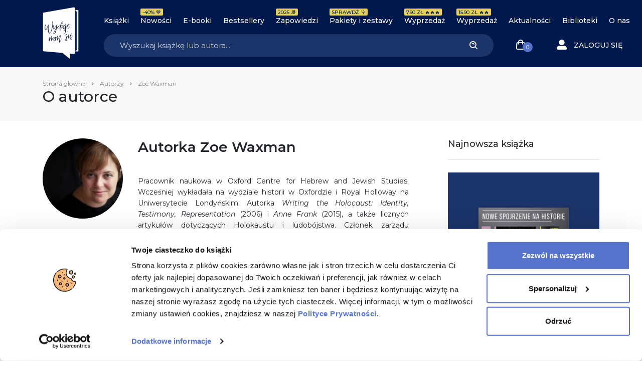

--- FILE ---
content_type: text/html; charset=UTF-8
request_url: https://wydajenamsie.pl/autor/zoe-waxman/
body_size: 28417
content:
<!DOCTYPE html>
<html lang="pl-PL">

<head>
    <meta charset="UTF-8">
    <meta http-equiv="X-UA-Compatible" content="IE=edge" />
    <meta name="viewport" content="user-scalable=no, initial-scale=1, maximum-scale=1, minimum-scale=1, width=device-width, height=device-height, target-densitydpi=device-dpi">
    <meta name="theme-color" content="#1b346a" />
    <meta name="msapplication-navbutton-color" content="#1b346a">
    <meta name="apple-mobile-web-app-status-bar-style" content="black-translucent">
    <meta name="format-detection" content="telephone=no">
    <meta name="facebook-domain-verification" content="zakmqfj87nm3se879qsfmyxrsdp77a" />
    <meta name="google-site-verification" content="XxgUe3U3K11YnDQH1Vqqegx5EoyW8P9r0xNG9YSzaLg" />
    <link rel="stylesheet" href="https://geowidget.inpost.pl/inpost-geowidget.css" />
    <script src='https://geowidget.inpost.pl/inpost-geowidget.js' defer></script>

    <script>
        function afterPointSelected(point) {
            let mda_paczkomat = document.querySelector("#js-mda-paczkomat");
            let mda_paczkomat_address_1 = document.querySelector("#js-mda-paczkomat-address_1");
            let mda_paczkomat_address_2 = document.querySelector("#js-mda-paczkomat-address_2");
            let mda_paczkomat_first_btn = document.querySelector(".js-mda-paczkomaty-map-toggle--first");
            let mda_paczkomat_modal = document.getElementById('mdaPaczkomatyModal');
            let mda_paczkomat_modal_backdrop = document.querySelector('.modal-backdrop');


            let id = point.name;
            document.querySelector('[name="mda_paczkomaty_paczkomat_id"]').value = id;

            mda_paczkomat.classList.add("mda-paczkomat--active");
            mda_paczkomat_first_btn.classList.add("d-none");
            mda_paczkomat_address_1.innerText = point.name;
            mda_paczkomat_address_2.innerText = point.address_details.city + ', ' + point.address_details.street + ' ' + point.address_details.building_number;
            mda_paczkomat_modal.classList.remove('show');
            mda_paczkomat_modal_backdrop.classList.remove('show');
            mda_paczkomat_modal.style.display = "none";
        }
    </script>


    <meta name='robots' content='index, follow, max-image-preview:large, max-snippet:-1, max-video-preview:-1' />
	<style>img:is([sizes="auto" i], [sizes^="auto," i]) { contain-intrinsic-size: 3000px 1500px }</style>
	
<!-- Google Tag Manager for WordPress by gtm4wp.com -->
<script data-cfasync="false" data-pagespeed-no-defer data-cookieconsent="ignore">
	var gtm4wp_datalayer_name = "dataLayer";
	var dataLayer = dataLayer || [];
	const gtm4wp_use_sku_instead = false;
	const gtm4wp_currency = 'PLN';
	const gtm4wp_product_per_impression = 10;
	const gtm4wp_clear_ecommerce = false;
	const gtm4wp_datalayer_max_timeout = 2000;
</script>
<!-- End Google Tag Manager for WordPress by gtm4wp.com -->
	<!-- This site is optimized with the Yoast SEO Premium plugin v24.8 (Yoast SEO v26.4) - https://yoast.com/wordpress/plugins/seo/ -->
	<title>Zoe Waxman - Wydaje nam się</title>
	<link rel="canonical" href="https://wydajenamsie.pl/autor/zoe-waxman/" />
	<meta property="og:locale" content="pl_PL" />
	<meta property="og:type" content="article" />
	<meta property="og:title" content="Archiwa: Zoe Waxman" />
	<meta property="og:url" content="https://wydajenamsie.pl/autor/zoe-waxman/" />
	<meta property="og:site_name" content="Wydaje nam się" />
	<meta name="twitter:card" content="summary_large_image" />
	<script type="application/ld+json" class="yoast-schema-graph">{"@context":"https://schema.org","@graph":[{"@type":"CollectionPage","@id":"https://wydajenamsie.pl/autor/zoe-waxman/","url":"https://wydajenamsie.pl/autor/zoe-waxman/","name":"Zoe Waxman - Wydaje nam się","isPartOf":{"@id":"https://wydajenamsie.pl/#website"},"primaryImageOfPage":{"@id":"https://wydajenamsie.pl/autor/zoe-waxman/#primaryimage"},"image":{"@id":"https://wydajenamsie.pl/autor/zoe-waxman/#primaryimage"},"thumbnailUrl":"https://wydajenamsie.pl/wp-content/uploads/2021/04/b_pakiet_hist_1080x1080_2p2p2.jpg","breadcrumb":{"@id":"https://wydajenamsie.pl/autor/zoe-waxman/#breadcrumb"},"inLanguage":"pl-PL"},{"@type":"ImageObject","inLanguage":"pl-PL","@id":"https://wydajenamsie.pl/autor/zoe-waxman/#primaryimage","url":"https://wydajenamsie.pl/wp-content/uploads/2021/04/b_pakiet_hist_1080x1080_2p2p2.jpg","contentUrl":"https://wydajenamsie.pl/wp-content/uploads/2021/04/b_pakiet_hist_1080x1080_2p2p2.jpg","width":1080,"height":1080},{"@type":"BreadcrumbList","@id":"https://wydajenamsie.pl/autor/zoe-waxman/#breadcrumb","itemListElement":[{"@type":"ListItem","position":1,"name":"Strona główna","item":"https://wydajenamsie.pl/"},{"@type":"ListItem","position":2,"name":"Autorzy","item":"https://wydajenamsie.pl/autorzy/"},{"@type":"ListItem","position":3,"name":"Zoe Waxman"}]},{"@type":"WebSite","@id":"https://wydajenamsie.pl/#website","url":"https://wydajenamsie.pl/","name":"Wydaje nam się","description":"Księgarnia internetowa Wydaje nam się ✔Książki ✔Premiery ✔Ebooki ✔Gadżety ✔Książki z autografami 💙 Wydaje nam się, że Ci się u nas spodoba 💙","publisher":{"@id":"https://wydajenamsie.pl/#organization"},"potentialAction":[{"@type":"SearchAction","target":{"@type":"EntryPoint","urlTemplate":"https://wydajenamsie.pl/?s={search_term_string}"},"query-input":{"@type":"PropertyValueSpecification","valueRequired":true,"valueName":"search_term_string"}}],"inLanguage":"pl-PL"},{"@type":"Organization","@id":"https://wydajenamsie.pl/#organization","name":"Wydawnictwo Poznańskie sp. z o. o","url":"https://wydajenamsie.pl/","logo":{"@type":"ImageObject","inLanguage":"pl-PL","@id":"https://wydajenamsie.pl/#/schema/logo/image/","url":"https://wydajenamsie.pl/wp-content/uploads/2020/03/Księgarnia-Wydaje-nam-się-Favicon.png","contentUrl":"https://wydajenamsie.pl/wp-content/uploads/2020/03/Księgarnia-Wydaje-nam-się-Favicon.png","width":512,"height":512,"caption":"Wydawnictwo Poznańskie sp. z o. o"},"image":{"@id":"https://wydajenamsie.pl/#/schema/logo/image/"}}]}</script>
	<!-- / Yoast SEO Premium plugin. -->


<link rel='dns-prefetch' href='//capi-automation.s3.us-east-2.amazonaws.com' />
<link rel="alternate" type="application/rss+xml" title="Kanał Wydaje nam się &raquo; Zoe Waxman Autor książki" href="https://wydajenamsie.pl/autor/zoe-waxman/feed/" />
<link rel='stylesheet' id='wp-block-library-css' href='https://wydajenamsie.pl/wp-includes/css/dist/block-library/style.min.css?ver=6.8.3' type='text/css' media='all' />
<style id='classic-theme-styles-inline-css' type='text/css'>
/*! This file is auto-generated */
.wp-block-button__link{color:#fff;background-color:#32373c;border-radius:9999px;box-shadow:none;text-decoration:none;padding:calc(.667em + 2px) calc(1.333em + 2px);font-size:1.125em}.wp-block-file__button{background:#32373c;color:#fff;text-decoration:none}
</style>
<style id='safe-svg-svg-icon-style-inline-css' type='text/css'>
.safe-svg-cover{text-align:center}.safe-svg-cover .safe-svg-inside{display:inline-block;max-width:100%}.safe-svg-cover svg{fill:currentColor;height:100%;max-height:100%;max-width:100%;width:100%}

</style>
<style id='global-styles-inline-css' type='text/css'>
:root{--wp--preset--aspect-ratio--square: 1;--wp--preset--aspect-ratio--4-3: 4/3;--wp--preset--aspect-ratio--3-4: 3/4;--wp--preset--aspect-ratio--3-2: 3/2;--wp--preset--aspect-ratio--2-3: 2/3;--wp--preset--aspect-ratio--16-9: 16/9;--wp--preset--aspect-ratio--9-16: 9/16;--wp--preset--color--black: #000000;--wp--preset--color--cyan-bluish-gray: #abb8c3;--wp--preset--color--white: #ffffff;--wp--preset--color--pale-pink: #f78da7;--wp--preset--color--vivid-red: #cf2e2e;--wp--preset--color--luminous-vivid-orange: #ff6900;--wp--preset--color--luminous-vivid-amber: #fcb900;--wp--preset--color--light-green-cyan: #7bdcb5;--wp--preset--color--vivid-green-cyan: #00d084;--wp--preset--color--pale-cyan-blue: #8ed1fc;--wp--preset--color--vivid-cyan-blue: #0693e3;--wp--preset--color--vivid-purple: #9b51e0;--wp--preset--gradient--vivid-cyan-blue-to-vivid-purple: linear-gradient(135deg,rgba(6,147,227,1) 0%,rgb(155,81,224) 100%);--wp--preset--gradient--light-green-cyan-to-vivid-green-cyan: linear-gradient(135deg,rgb(122,220,180) 0%,rgb(0,208,130) 100%);--wp--preset--gradient--luminous-vivid-amber-to-luminous-vivid-orange: linear-gradient(135deg,rgba(252,185,0,1) 0%,rgba(255,105,0,1) 100%);--wp--preset--gradient--luminous-vivid-orange-to-vivid-red: linear-gradient(135deg,rgba(255,105,0,1) 0%,rgb(207,46,46) 100%);--wp--preset--gradient--very-light-gray-to-cyan-bluish-gray: linear-gradient(135deg,rgb(238,238,238) 0%,rgb(169,184,195) 100%);--wp--preset--gradient--cool-to-warm-spectrum: linear-gradient(135deg,rgb(74,234,220) 0%,rgb(151,120,209) 20%,rgb(207,42,186) 40%,rgb(238,44,130) 60%,rgb(251,105,98) 80%,rgb(254,248,76) 100%);--wp--preset--gradient--blush-light-purple: linear-gradient(135deg,rgb(255,206,236) 0%,rgb(152,150,240) 100%);--wp--preset--gradient--blush-bordeaux: linear-gradient(135deg,rgb(254,205,165) 0%,rgb(254,45,45) 50%,rgb(107,0,62) 100%);--wp--preset--gradient--luminous-dusk: linear-gradient(135deg,rgb(255,203,112) 0%,rgb(199,81,192) 50%,rgb(65,88,208) 100%);--wp--preset--gradient--pale-ocean: linear-gradient(135deg,rgb(255,245,203) 0%,rgb(182,227,212) 50%,rgb(51,167,181) 100%);--wp--preset--gradient--electric-grass: linear-gradient(135deg,rgb(202,248,128) 0%,rgb(113,206,126) 100%);--wp--preset--gradient--midnight: linear-gradient(135deg,rgb(2,3,129) 0%,rgb(40,116,252) 100%);--wp--preset--font-size--small: 13px;--wp--preset--font-size--medium: 20px;--wp--preset--font-size--large: 36px;--wp--preset--font-size--x-large: 42px;--wp--preset--spacing--20: 0.44rem;--wp--preset--spacing--30: 0.67rem;--wp--preset--spacing--40: 1rem;--wp--preset--spacing--50: 1.5rem;--wp--preset--spacing--60: 2.25rem;--wp--preset--spacing--70: 3.38rem;--wp--preset--spacing--80: 5.06rem;--wp--preset--shadow--natural: 6px 6px 9px rgba(0, 0, 0, 0.2);--wp--preset--shadow--deep: 12px 12px 50px rgba(0, 0, 0, 0.4);--wp--preset--shadow--sharp: 6px 6px 0px rgba(0, 0, 0, 0.2);--wp--preset--shadow--outlined: 6px 6px 0px -3px rgba(255, 255, 255, 1), 6px 6px rgba(0, 0, 0, 1);--wp--preset--shadow--crisp: 6px 6px 0px rgba(0, 0, 0, 1);}:where(.is-layout-flex){gap: 0.5em;}:where(.is-layout-grid){gap: 0.5em;}body .is-layout-flex{display: flex;}.is-layout-flex{flex-wrap: wrap;align-items: center;}.is-layout-flex > :is(*, div){margin: 0;}body .is-layout-grid{display: grid;}.is-layout-grid > :is(*, div){margin: 0;}:where(.wp-block-columns.is-layout-flex){gap: 2em;}:where(.wp-block-columns.is-layout-grid){gap: 2em;}:where(.wp-block-post-template.is-layout-flex){gap: 1.25em;}:where(.wp-block-post-template.is-layout-grid){gap: 1.25em;}.has-black-color{color: var(--wp--preset--color--black) !important;}.has-cyan-bluish-gray-color{color: var(--wp--preset--color--cyan-bluish-gray) !important;}.has-white-color{color: var(--wp--preset--color--white) !important;}.has-pale-pink-color{color: var(--wp--preset--color--pale-pink) !important;}.has-vivid-red-color{color: var(--wp--preset--color--vivid-red) !important;}.has-luminous-vivid-orange-color{color: var(--wp--preset--color--luminous-vivid-orange) !important;}.has-luminous-vivid-amber-color{color: var(--wp--preset--color--luminous-vivid-amber) !important;}.has-light-green-cyan-color{color: var(--wp--preset--color--light-green-cyan) !important;}.has-vivid-green-cyan-color{color: var(--wp--preset--color--vivid-green-cyan) !important;}.has-pale-cyan-blue-color{color: var(--wp--preset--color--pale-cyan-blue) !important;}.has-vivid-cyan-blue-color{color: var(--wp--preset--color--vivid-cyan-blue) !important;}.has-vivid-purple-color{color: var(--wp--preset--color--vivid-purple) !important;}.has-black-background-color{background-color: var(--wp--preset--color--black) !important;}.has-cyan-bluish-gray-background-color{background-color: var(--wp--preset--color--cyan-bluish-gray) !important;}.has-white-background-color{background-color: var(--wp--preset--color--white) !important;}.has-pale-pink-background-color{background-color: var(--wp--preset--color--pale-pink) !important;}.has-vivid-red-background-color{background-color: var(--wp--preset--color--vivid-red) !important;}.has-luminous-vivid-orange-background-color{background-color: var(--wp--preset--color--luminous-vivid-orange) !important;}.has-luminous-vivid-amber-background-color{background-color: var(--wp--preset--color--luminous-vivid-amber) !important;}.has-light-green-cyan-background-color{background-color: var(--wp--preset--color--light-green-cyan) !important;}.has-vivid-green-cyan-background-color{background-color: var(--wp--preset--color--vivid-green-cyan) !important;}.has-pale-cyan-blue-background-color{background-color: var(--wp--preset--color--pale-cyan-blue) !important;}.has-vivid-cyan-blue-background-color{background-color: var(--wp--preset--color--vivid-cyan-blue) !important;}.has-vivid-purple-background-color{background-color: var(--wp--preset--color--vivid-purple) !important;}.has-black-border-color{border-color: var(--wp--preset--color--black) !important;}.has-cyan-bluish-gray-border-color{border-color: var(--wp--preset--color--cyan-bluish-gray) !important;}.has-white-border-color{border-color: var(--wp--preset--color--white) !important;}.has-pale-pink-border-color{border-color: var(--wp--preset--color--pale-pink) !important;}.has-vivid-red-border-color{border-color: var(--wp--preset--color--vivid-red) !important;}.has-luminous-vivid-orange-border-color{border-color: var(--wp--preset--color--luminous-vivid-orange) !important;}.has-luminous-vivid-amber-border-color{border-color: var(--wp--preset--color--luminous-vivid-amber) !important;}.has-light-green-cyan-border-color{border-color: var(--wp--preset--color--light-green-cyan) !important;}.has-vivid-green-cyan-border-color{border-color: var(--wp--preset--color--vivid-green-cyan) !important;}.has-pale-cyan-blue-border-color{border-color: var(--wp--preset--color--pale-cyan-blue) !important;}.has-vivid-cyan-blue-border-color{border-color: var(--wp--preset--color--vivid-cyan-blue) !important;}.has-vivid-purple-border-color{border-color: var(--wp--preset--color--vivid-purple) !important;}.has-vivid-cyan-blue-to-vivid-purple-gradient-background{background: var(--wp--preset--gradient--vivid-cyan-blue-to-vivid-purple) !important;}.has-light-green-cyan-to-vivid-green-cyan-gradient-background{background: var(--wp--preset--gradient--light-green-cyan-to-vivid-green-cyan) !important;}.has-luminous-vivid-amber-to-luminous-vivid-orange-gradient-background{background: var(--wp--preset--gradient--luminous-vivid-amber-to-luminous-vivid-orange) !important;}.has-luminous-vivid-orange-to-vivid-red-gradient-background{background: var(--wp--preset--gradient--luminous-vivid-orange-to-vivid-red) !important;}.has-very-light-gray-to-cyan-bluish-gray-gradient-background{background: var(--wp--preset--gradient--very-light-gray-to-cyan-bluish-gray) !important;}.has-cool-to-warm-spectrum-gradient-background{background: var(--wp--preset--gradient--cool-to-warm-spectrum) !important;}.has-blush-light-purple-gradient-background{background: var(--wp--preset--gradient--blush-light-purple) !important;}.has-blush-bordeaux-gradient-background{background: var(--wp--preset--gradient--blush-bordeaux) !important;}.has-luminous-dusk-gradient-background{background: var(--wp--preset--gradient--luminous-dusk) !important;}.has-pale-ocean-gradient-background{background: var(--wp--preset--gradient--pale-ocean) !important;}.has-electric-grass-gradient-background{background: var(--wp--preset--gradient--electric-grass) !important;}.has-midnight-gradient-background{background: var(--wp--preset--gradient--midnight) !important;}.has-small-font-size{font-size: var(--wp--preset--font-size--small) !important;}.has-medium-font-size{font-size: var(--wp--preset--font-size--medium) !important;}.has-large-font-size{font-size: var(--wp--preset--font-size--large) !important;}.has-x-large-font-size{font-size: var(--wp--preset--font-size--x-large) !important;}
:where(.wp-block-post-template.is-layout-flex){gap: 1.25em;}:where(.wp-block-post-template.is-layout-grid){gap: 1.25em;}
:where(.wp-block-columns.is-layout-flex){gap: 2em;}:where(.wp-block-columns.is-layout-grid){gap: 2em;}
:root :where(.wp-block-pullquote){font-size: 1.5em;line-height: 1.6;}
</style>
<style id='woocommerce-inline-inline-css' type='text/css'>
.woocommerce form .form-row .required { visibility: visible; }
</style>
<link rel='stylesheet' id='wcs-timetable-css' href='https://wydajenamsie.pl/wp-content/plugins/weekly-class/assets/front/css/timetable.css?ver=616747050' type='text/css' media='all' />
<style id='wcs-timetable-inline-css' type='text/css'>
.wcs-single__action .wcs-btn--action{color:rgba( 255,255,255,1);background-color:#BD322C}
</style>
<link rel='stylesheet' id='brands-styles-css' href='https://wydajenamsie.pl/wp-content/plugins/woocommerce/assets/css/brands.css?ver=10.3.5' type='text/css' media='all' />
<link rel='stylesheet' id='main_style-css' href='https://wydajenamsie.pl/wp-content/themes/main/dist/css/main-wydajenamsie-fd5211cde5.css' type='text/css' media='all' />
<link rel='stylesheet' id='searchwp-forms-css' href='https://wydajenamsie.pl/wp-content/plugins/searchwp/assets/css/frontend/search-forms.min.css?ver=4.5.5' type='text/css' media='all' />
<link rel='stylesheet' id='woo_discount_pro_style-css' href='https://wydajenamsie.pl/wp-content/plugins/woo-discount-rules-pro/Assets/Css/awdr_style.css?ver=2.6.13' type='text/css' media='all' />
<script type="text/javascript">
            window._nslDOMReady = (function () {
                const executedCallbacks = new Set();
            
                return function (callback) {
                    /**
                    * Third parties might dispatch DOMContentLoaded events, so we need to ensure that we only run our callback once!
                    */
                    if (executedCallbacks.has(callback)) return;
            
                    const wrappedCallback = function () {
                        if (executedCallbacks.has(callback)) return;
                        executedCallbacks.add(callback);
                        callback();
                    };
            
                    if (document.readyState === "complete" || document.readyState === "interactive") {
                        wrappedCallback();
                    } else {
                        document.addEventListener("DOMContentLoaded", wrappedCallback);
                    }
                };
            })();
        </script><script type="text/javascript" src="https://wydajenamsie.pl/wp-includes/js/jquery/jquery.min.js?ver=3.7.1" id="jquery-core-js"></script>
<script type="text/javascript" src="https://wydajenamsie.pl/wp-includes/js/jquery/jquery-migrate.min.js?ver=3.4.1" id="jquery-migrate-js"></script>
<script type="text/javascript" src="https://wydajenamsie.pl/wp-content/plugins/woocommerce/assets/js/jquery-blockui/jquery.blockUI.min.js?ver=2.7.0-wc.10.3.5" id="wc-jquery-blockui-js" defer="defer" data-wp-strategy="defer"></script>
<script type="text/javascript" id="wc-add-to-cart-js-extra">
/* <![CDATA[ */
var wc_add_to_cart_params = {"ajax_url":"\/wp-admin\/admin-ajax.php","wc_ajax_url":"\/?wc-ajax=%%endpoint%%","i18n_view_cart":"Zobacz koszyk","cart_url":"https:\/\/wydajenamsie.pl\/koszyk\/","is_cart":"","cart_redirect_after_add":"no"};
/* ]]> */
</script>
<script type="text/javascript" src="https://wydajenamsie.pl/wp-content/plugins/woocommerce/assets/js/frontend/add-to-cart.min.js?ver=10.3.5" id="wc-add-to-cart-js" defer="defer" data-wp-strategy="defer"></script>
<script type="text/javascript" src="https://wydajenamsie.pl/wp-content/plugins/woocommerce/assets/js/js-cookie/js.cookie.min.js?ver=2.1.4-wc.10.3.5" id="wc-js-cookie-js" defer="defer" data-wp-strategy="defer"></script>
<script type="text/javascript" id="woocommerce-js-extra">
/* <![CDATA[ */
var woocommerce_params = {"ajax_url":"\/wp-admin\/admin-ajax.php","wc_ajax_url":"\/?wc-ajax=%%endpoint%%","i18n_password_show":"Poka\u017c has\u0142o","i18n_password_hide":"Ukryj has\u0142o"};
/* ]]> */
</script>
<script type="text/javascript" src="https://wydajenamsie.pl/wp-content/plugins/woocommerce/assets/js/frontend/woocommerce.min.js?ver=10.3.5" id="woocommerce-js" defer="defer" data-wp-strategy="defer"></script>
<link rel="https://api.w.org/" href="https://wydajenamsie.pl/wp-json/" />
<!-- This website runs the Product Feed ELITE for WooCommerce by AdTribes.io plugin -->
<style type="text/css" media="all" id="wcs_styles"></style>
<!-- Google Tag Manager for WordPress by gtm4wp.com -->
<!-- GTM Container placement set to off -->
<script data-cfasync="false" data-pagespeed-no-defer data-cookieconsent="ignore">
	var dataLayer_content = {"visitorLoginState":"logged-out","visitorType":"visitor-logged-out","visitorUsername":"","pagePostType":"product","pagePostType2":"tax-product","pageCategory":[],"cartContent":{"totals":{"applied_coupons":[],"discount_total":0,"subtotal":0,"total":0},"items":[]}};
	dataLayer.push( dataLayer_content );
</script>
<script data-cfasync="false" data-pagespeed-no-defer data-cookieconsent="ignore">
	console.warn && console.warn("[GTM4WP] Google Tag Manager container code placement set to OFF !!!");
	console.warn && console.warn("[GTM4WP] Data layer codes are active but GTM container must be loaded using custom coding !!!");
</script>
<!-- End Google Tag Manager for WordPress by gtm4wp.com --><script>
var ajax = {
	url: "https:\/\/wydajenamsie.pl\/wp-admin\/admin-ajax.php",
	nonce: "7f3a5808a9"
}
</script>
	<noscript><style>.woocommerce-product-gallery{ opacity: 1 !important; }</style></noscript>
				<script  type="text/javascript">
				!function(f,b,e,v,n,t,s){if(f.fbq)return;n=f.fbq=function(){n.callMethod?
					n.callMethod.apply(n,arguments):n.queue.push(arguments)};if(!f._fbq)f._fbq=n;
					n.push=n;n.loaded=!0;n.version='2.0';n.queue=[];t=b.createElement(e);t.async=!0;
					t.src=v;s=b.getElementsByTagName(e)[0];s.parentNode.insertBefore(t,s)}(window,
					document,'script','https://connect.facebook.net/en_US/fbevents.js');
			</script>
			<!-- WooCommerce Facebook Integration Begin -->
			<script  type="text/javascript">

				fbq('init', '162220470952512', {}, {
    "agent": "woocommerce_0-10.3.5-3.5.14"
});

				document.addEventListener( 'DOMContentLoaded', function() {
					// Insert placeholder for events injected when a product is added to the cart through AJAX.
					document.body.insertAdjacentHTML( 'beforeend', '<div class=\"wc-facebook-pixel-event-placeholder\"></div>' );
				}, false );

			</script>
			<!-- WooCommerce Facebook Integration End -->
			<link rel="icon" href="https://wydajenamsie.pl/wp-content/uploads/2020/03/cropped-Księgarnia-Wydaje-nam-się-Favicon-32x32.png" sizes="32x32" />
<link rel="icon" href="https://wydajenamsie.pl/wp-content/uploads/2020/03/cropped-Księgarnia-Wydaje-nam-się-Favicon-192x192.png" sizes="192x192" />
<link rel="apple-touch-icon" href="https://wydajenamsie.pl/wp-content/uploads/2020/03/cropped-Księgarnia-Wydaje-nam-się-Favicon-180x180.png" />
<meta name="msapplication-TileImage" content="https://wydajenamsie.pl/wp-content/uploads/2020/03/cropped-Księgarnia-Wydaje-nam-się-Favicon-270x270.png" />
<style type="text/css">div.nsl-container[data-align="left"] {
    text-align: left;
}

div.nsl-container[data-align="center"] {
    text-align: center;
}

div.nsl-container[data-align="right"] {
    text-align: right;
}


div.nsl-container div.nsl-container-buttons a[data-plugin="nsl"] {
    text-decoration: none;
    box-shadow: none;
    border: 0;
}

div.nsl-container .nsl-container-buttons {
    display: flex;
    padding: 5px 0;
}

div.nsl-container.nsl-container-block .nsl-container-buttons {
    display: inline-grid;
    grid-template-columns: minmax(145px, auto);
}

div.nsl-container-block-fullwidth .nsl-container-buttons {
    flex-flow: column;
    align-items: center;
}

div.nsl-container-block-fullwidth .nsl-container-buttons a,
div.nsl-container-block .nsl-container-buttons a {
    flex: 1 1 auto;
    display: block;
    margin: 5px 0;
    width: 100%;
}

div.nsl-container-inline {
    margin: -5px;
    text-align: left;
}

div.nsl-container-inline .nsl-container-buttons {
    justify-content: center;
    flex-wrap: wrap;
}

div.nsl-container-inline .nsl-container-buttons a {
    margin: 5px;
    display: inline-block;
}

div.nsl-container-grid .nsl-container-buttons {
    flex-flow: row;
    align-items: center;
    flex-wrap: wrap;
}

div.nsl-container-grid .nsl-container-buttons a {
    flex: 1 1 auto;
    display: block;
    margin: 5px;
    max-width: 280px;
    width: 100%;
}

@media only screen and (min-width: 650px) {
    div.nsl-container-grid .nsl-container-buttons a {
        width: auto;
    }
}

div.nsl-container .nsl-button {
    cursor: pointer;
    vertical-align: top;
    border-radius: 4px;
}

div.nsl-container .nsl-button-default {
    color: #fff;
    display: flex;
}

div.nsl-container .nsl-button-icon {
    display: inline-block;
}

div.nsl-container .nsl-button-svg-container {
    flex: 0 0 auto;
    padding: 8px;
    display: flex;
    align-items: center;
}

div.nsl-container svg {
    height: 24px;
    width: 24px;
    vertical-align: top;
}

div.nsl-container .nsl-button-default div.nsl-button-label-container {
    margin: 0 24px 0 12px;
    padding: 10px 0;
    font-family: Helvetica, Arial, sans-serif;
    font-size: 16px;
    line-height: 20px;
    letter-spacing: .25px;
    overflow: hidden;
    text-align: center;
    text-overflow: clip;
    white-space: nowrap;
    flex: 1 1 auto;
    -webkit-font-smoothing: antialiased;
    -moz-osx-font-smoothing: grayscale;
    text-transform: none;
    display: inline-block;
}

div.nsl-container .nsl-button-google[data-skin="light"] {
    box-shadow: inset 0 0 0 1px #747775;
    color: #1f1f1f;
}

div.nsl-container .nsl-button-google[data-skin="dark"] {
    box-shadow: inset 0 0 0 1px #8E918F;
    color: #E3E3E3;
}

div.nsl-container .nsl-button-google[data-skin="neutral"] {
    color: #1F1F1F;
}

div.nsl-container .nsl-button-google div.nsl-button-label-container {
    font-family: "Roboto Medium", Roboto, Helvetica, Arial, sans-serif;
}

div.nsl-container .nsl-button-apple .nsl-button-svg-container {
    padding: 0 6px;
}

div.nsl-container .nsl-button-apple .nsl-button-svg-container svg {
    height: 40px;
    width: auto;
}

div.nsl-container .nsl-button-apple[data-skin="light"] {
    color: #000;
    box-shadow: 0 0 0 1px #000;
}

div.nsl-container .nsl-button-facebook[data-skin="white"] {
    color: #000;
    box-shadow: inset 0 0 0 1px #000;
}

div.nsl-container .nsl-button-facebook[data-skin="light"] {
    color: #1877F2;
    box-shadow: inset 0 0 0 1px #1877F2;
}

div.nsl-container .nsl-button-spotify[data-skin="white"] {
    color: #191414;
    box-shadow: inset 0 0 0 1px #191414;
}

div.nsl-container .nsl-button-apple div.nsl-button-label-container {
    font-size: 17px;
    font-family: -apple-system, BlinkMacSystemFont, "Segoe UI", Roboto, Helvetica, Arial, sans-serif, "Apple Color Emoji", "Segoe UI Emoji", "Segoe UI Symbol";
}

div.nsl-container .nsl-button-slack div.nsl-button-label-container {
    font-size: 17px;
    font-family: -apple-system, BlinkMacSystemFont, "Segoe UI", Roboto, Helvetica, Arial, sans-serif, "Apple Color Emoji", "Segoe UI Emoji", "Segoe UI Symbol";
}

div.nsl-container .nsl-button-slack[data-skin="light"] {
    color: #000000;
    box-shadow: inset 0 0 0 1px #DDDDDD;
}

div.nsl-container .nsl-button-tiktok[data-skin="light"] {
    color: #161823;
    box-shadow: 0 0 0 1px rgba(22, 24, 35, 0.12);
}


div.nsl-container .nsl-button-kakao {
    color: rgba(0, 0, 0, 0.85);
}

.nsl-clear {
    clear: both;
}

.nsl-container {
    clear: both;
}

.nsl-disabled-provider .nsl-button {
    filter: grayscale(1);
    opacity: 0.8;
}

/*Button align start*/

div.nsl-container-inline[data-align="left"] .nsl-container-buttons {
    justify-content: flex-start;
}

div.nsl-container-inline[data-align="center"] .nsl-container-buttons {
    justify-content: center;
}

div.nsl-container-inline[data-align="right"] .nsl-container-buttons {
    justify-content: flex-end;
}


div.nsl-container-grid[data-align="left"] .nsl-container-buttons {
    justify-content: flex-start;
}

div.nsl-container-grid[data-align="center"] .nsl-container-buttons {
    justify-content: center;
}

div.nsl-container-grid[data-align="right"] .nsl-container-buttons {
    justify-content: flex-end;
}

div.nsl-container-grid[data-align="space-around"] .nsl-container-buttons {
    justify-content: space-around;
}

div.nsl-container-grid[data-align="space-between"] .nsl-container-buttons {
    justify-content: space-between;
}

/* Button align end*/

/* Redirect */

#nsl-redirect-overlay {
    display: flex;
    flex-direction: column;
    justify-content: center;
    align-items: center;
    position: fixed;
    z-index: 1000000;
    left: 0;
    top: 0;
    width: 100%;
    height: 100%;
    backdrop-filter: blur(1px);
    background-color: RGBA(0, 0, 0, .32);;
}

#nsl-redirect-overlay-container {
    display: flex;
    flex-direction: column;
    justify-content: center;
    align-items: center;
    background-color: white;
    padding: 30px;
    border-radius: 10px;
}

#nsl-redirect-overlay-spinner {
    content: '';
    display: block;
    margin: 20px;
    border: 9px solid RGBA(0, 0, 0, .6);
    border-top: 9px solid #fff;
    border-radius: 50%;
    box-shadow: inset 0 0 0 1px RGBA(0, 0, 0, .6), 0 0 0 1px RGBA(0, 0, 0, .6);
    width: 40px;
    height: 40px;
    animation: nsl-loader-spin 2s linear infinite;
}

@keyframes nsl-loader-spin {
    0% {
        transform: rotate(0deg)
    }
    to {
        transform: rotate(360deg)
    }
}

#nsl-redirect-overlay-title {
    font-family: -apple-system, BlinkMacSystemFont, "Segoe UI", Roboto, Oxygen-Sans, Ubuntu, Cantarell, "Helvetica Neue", sans-serif;
    font-size: 18px;
    font-weight: bold;
    color: #3C434A;
}

#nsl-redirect-overlay-text {
    font-family: -apple-system, BlinkMacSystemFont, "Segoe UI", Roboto, Oxygen-Sans, Ubuntu, Cantarell, "Helvetica Neue", sans-serif;
    text-align: center;
    font-size: 14px;
    color: #3C434A;
}

/* Redirect END*/</style><style type="text/css">/* Notice fallback */
#nsl-notices-fallback {
    position: fixed;
    right: 10px;
    top: 10px;
    z-index: 10000;
}

.admin-bar #nsl-notices-fallback {
    top: 42px;
}

#nsl-notices-fallback > div {
    position: relative;
    background: #fff;
    border-left: 4px solid #fff;
    box-shadow: 0 1px 1px 0 rgba(0, 0, 0, .1);
    margin: 5px 15px 2px;
    padding: 1px 20px;
}

#nsl-notices-fallback > div.error {
    display: block;
    border-left-color: #dc3232;
}

#nsl-notices-fallback > div.updated {
    display: block;
    border-left-color: #46b450;
}

#nsl-notices-fallback p {
    margin: .5em 0;
    padding: 2px;
}

#nsl-notices-fallback > div:after {
    position: absolute;
    right: 5px;
    top: 5px;
    content: '\00d7';
    display: block;
    height: 16px;
    width: 16px;
    line-height: 16px;
    text-align: center;
    font-size: 20px;
    cursor: pointer;
}</style>		<style type="text/css" id="wp-custom-css">
			.wc_payment_methods{
	display: flex;
	flex-direction: column;
}

#payment_method_transferuj + label{
	order: 1;
}

#payment_method_bacs + label{
	order: 2;
}

#payment_method_przelewy24 + label{
	order: 0;
}


.home-slide__banner-image--mobile{
	min-height: 100%;
	height: 100%;
}
.modal-backdrop:not(.show){
	display: none !important;
}

.add-to-cart-info{
	margin-top: 28px;
}

.wcs-timetable__container{
padding-top: 0!important;
}		</style>
		
    
    <script>
        const mda_theme_url = 'https://wydajenamsie.pl/wp-content/themes/main';
            </script>

    <!-- GA content and user script -->
        <script>
        window.dataLayer = window.dataLayer || [];
        dataLayer.push({
            'pageType': 'Kategoria',
            'userStatus': 'Niezalogowany',
        });
            </script>
    <!-- end of GA content and user script -->

    
            <!-- Google Tag Manager -->
        <script>
            (function(w, d, s, l, i) {
                w[l] = w[l] || [];
                w[l].push({
                    'gtm.start': new Date().getTime(),
                    event: 'gtm.js'
                });
                var f = d.getElementsByTagName(s)[0],
                    j = d.createElement(s),
                    dl = l != 'dataLayer' ? '&l=' + l : '';
                j.async = true;
                j.src =
                    'https://www.googletagmanager.com/gtm.js?id=' + i + dl;
                f.parentNode.insertBefore(j, f);
            })(window, document, 'script', 'dataLayer', 'GTM-53GRBKC');
        </script>
        <!-- End Google Tag Manager -->

        <!-- Global site tag (gtag.js) - Google Ads: 858289726 -->
    <script async src="https://www.googletagmanager.com/gtag/js?id=AW-858289726"></script>
    <script>
        window.dataLayer = window.dataLayer || [];

        function gtag() {
            dataLayer.push(arguments);
        }
        gtag('js', new Date());

        gtag('config', 'AW-858289726');
    </script>
    </head>

<body class="archive tax-book_author term-zoe-waxman term-1705 wp-theme-main theme-main woocommerce woocommerce-page woocommerce-no-js">

            <!-- Google Tag Manager (noscript) -->
        <noscript>
            <iframe src="https://www.googletagmanager.com/ns.html?id=GTM-53GRBKC" height="0" width="0" style="display:none;visibility:hidden"></iframe>
        </noscript>
        <!-- End Google Tag Manager (noscript) -->
    
    <header class="site-header site-header--wydajenamsie js-site-header" id="siteHeader">
        <div class="container">
            <div class="navbar navbar-expand-rg site-header__navbar">
                <a href="https://wydajenamsie.pl" class="site-header__logo-container">
                                        <img src="https://wydajenamsie.pl/wp-content/themes/main/dist/img/logo-contrast.svg" alt="Wydawnictwo Poznańskie" class="site-header__logo">
                </a>
                <div class="row align-items-center menu-container no-gutters">
                    <div class="col-24 order-5 order-rg-1">
                        <div class="collapse navbar-collapse menu-dropdown js-menu-dropdown" id="navbarNavMenu">
                            <nav class="site-header__nav -wns js-site-header-nav">
                                <ul id="menu-menu-glowne" class="main-menu js-main-menu"><li id="menu-item-53" class="main-menu__item -main-menu-wns menu-item menu-item-type-post_type menu-item-object-page menu-item-53"><a class="main-menu__link link -wns" href="https://wydajenamsie.pl/ksiazki/">Książki</a></li>
<li id="menu-item-19959" class="main-menu__item -main-menu-wns menu-item menu-item-type-custom menu-item-object-custom menu-item-19959 distinct"><a class="main-menu__link link -wns" href="https://wydajenamsie.pl/kategoria/nowosci/">Nowości<span class="distinct-text">-40% 💙</span></a></li>
<li id="menu-item-184453" class="main-menu__item -main-menu-wns menu-item menu-item-type-custom menu-item-object-custom menu-item-184453"><a class="main-menu__link link -wns" href="https://wydajenamsie.pl/ksiazki/?pg=1&#038;product_type%5B0%5D=ebook">E-booki</a></li>
<li id="menu-item-164148" class="main-menu__item -main-menu-wns menu-item menu-item-type-custom menu-item-object-custom menu-item-164148"><a class="main-menu__link link -wns" href="https://wydajenamsie.pl/kategoria/bestsellery/">Bestsellery</a></li>
<li id="menu-item-212153" class="main-menu__item -main-menu-wns menu-item menu-item-type-custom menu-item-object-custom menu-item-212153 distinct"><a class="main-menu__link link -wns" href="https://wydajenamsie.pl/kategoria/zapowiedzi/">Zapowiedzi<span class="distinct-text">2025 📚</span></a></li>
<li id="menu-item-222631" class="main-menu__item -main-menu-wns menu-item menu-item-type-post_type menu-item-object-page menu-item-222631 distinct"><a class="main-menu__link link -wns" href="https://wydajenamsie.pl/zestawy-ksiazkowe/">Pakiety i zestawy<span class="distinct-text">Sprawdź 👇</span></a></li>
<li id="menu-item-222269" class="main-menu__item -main-menu-wns menu-item menu-item-type-post_type menu-item-object-page menu-item-222269 distinct"><a class="main-menu__link link -wns" href="https://wydajenamsie.pl/wyprzedaz/">Wyprzedaż<span class="distinct-text">7.90 zł 🔥🔥🔥</span></a></li>
<li id="menu-item-222350" class="main-menu__item -main-menu-wns menu-item menu-item-type-post_type menu-item-object-page menu-item-222350 distinct"><a class="main-menu__link link -wns" href="https://wydajenamsie.pl/wyprzedaz-1590/">Wyprzedaż<span class="distinct-text">15.90 ZŁ 🔥🔥</span></a></li>
<li id="menu-item-225" class="main-menu__item -main-menu-wns menu-item menu-item-type-post_type menu-item-object-page menu-item-225"><a class="main-menu__link link -wns" href="https://wydajenamsie.pl/aktualnosci/">Aktualności</a></li>
<li id="menu-item-177749" class="main-menu__item -main-menu-wns menu-item menu-item-type-post_type menu-item-object-page menu-item-177749"><a class="main-menu__link link -wns" href="https://wydajenamsie.pl/biblioteki/">Biblioteki</a></li>
<li id="menu-item-53496" class="main-menu__item -main-menu-wns menu-item menu-item-type-post_type menu-item-object-page menu-item-53496"><a class="main-menu__link link -wns" href="https://wydajenamsie.pl/o-nas/">O nas</a></li>
</ul>
                            </nav>
                            <div class="d-block d-sm-none site-header__social-media">
                                <div class="social-media">
                                                                        <ul class="social-media__list js-menu-social-media"><li class="social-media__item"><a href="https://www.facebook.com/wydajenamsie/" target="_blank" rel="nofollow" class="social-media__link social-media__link--facebook"><span class="icon-facebook"></span></a></li><li class="social-media__item"><a href="https://www.instagram.com/wydajenamsie/" target="_blank" rel="nofollow" class="social-media__link social-media__link--instagram"><span class="icon-instagram"></span></a></li><li class="social-media__item"><a href="https://www.youtube.com/channel/UCXWLk77lR-YjPjSN4ran4yQ" target="_blank" rel="nofollow" class="social-media__link social-media__link--youtube"><span class="icon-youtube"></span></a></li><li class="social-media__item"><a href="https://www.tiktok.com/@wydajenamsie.pl" target="_blank" rel="nofollow" class="social-media__link social-media__link--tiktok"><span class="icon-tiktok"></span></a></li></ul>                                </div>
                            </div>
                        </div>
                    </div>
                    <div class="order-2 order-rg-2 site-header__bottom">
                        <div class="collapse navbar-collapse menu-dropdown -wns js-menu-dropdown" id="navbarSearchBar">
    <form class="row no-gutters header-search-wns -wns" id="js-wns-top-search-form" action="https://wydajenamsie.pl" data-form-name="Wyszukiwarka">
        <div class="header-search-wns__search-container-wrapper">
            <div class="row no-gutters header-search-wns__input-wrapper js-search-input-wrapper">
                <div class="col">
                    <input class="header-search-wns__input" id="js-wns-top-search-input" name="s" type="text" placeholder="Wyszukaj książkę lub autora..." aria-label="Search" autocomplete="off" value="">
                </div>
                <div class="col-auto">
                    <button class="header-search-wns__button -wns" type="submit"><span class="icon-search-wns"></span></button>
                </div>
            </div>
            <div id="js-wns-top-search-hints" class="header-search-wns__hints js-top-search-hints"></div>
        </div>
    </form>
</div>                        <div class="col-auto">
                            <ul class="shop-nav main-menu -wns js-main-menu">
                                                                                                    <li class="main-menu__item main-menu__item--right -wns">
                                                                                <a href="https://wydajenamsie.pl/koszyk/" class="main-menu__link link">
                                            <span class="icon-header-cart-wns shop-nav__icon -wns"></span>
                                                                                            <span class="js-cart-items-qty shop-nav__qty cart-adding"></span>
                                                                                    </a>
                                    </li>
                                                                <li class="main-menu__item main-menu__item--right -wns">
                                                                        <a class="main-menu__link link" href="https://wydajenamsie.pl/moje-konto/" alt="Zaloguj się">
                                        <span class="shop-nav__icon -wns icon-user-wns"></span>
                                        <span class="shop-nav__account-label -wns">Zaloguj się</span></a>
                                </li>
                            </ul>
                        </div>
                    </div>
                    <div class="col-auto order-1">
                        <button class="navbar-toggler search-toggler collapsed js-search-toggler" type="button" data-toggle="collapse" data-target="#navbarSearchBar" aria-controls="navbarSearchBar" aria-expanded="false" aria-label="Toggle navigation">
                            <span class="icon-search-wns"></span>
                        </button>
                    </div>
                    <div class="col-auto order-3">
                        <button class="navbar-toggler burger-icon collapsed js-navbar-toggler" type="button" data-toggle="collapse" data-target="#navbarNavMenu" aria-controls="navbarNavMenu" aria-expanded="false" aria-label="Toggle navigation">
                            <span class="burger-icon__bar"></span>
                            <span class="burger-icon__bar"></span>
                            <span class="burger-icon__bar"></span>
                            <span class="burger-icon__bar"></span>
                        </button>
                    </div>
                </div>
            </div>
        </div>

    </header>
    <div id="js-menu-overlay"></div>
    <div class="content">

<div class="header-section">
    <div class="container">
        <div class="breadcrumbs"><span><span><a href="https://wydajenamsie.pl/">Strona główna</a></span> <span class="breadcrumbs__delimiter icon-angel-right-strong"></span> <span><a href="https://wydajenamsie.pl/autorzy/">Autorzy</a></span> <span class="breadcrumbs__delimiter icon-angel-right-strong"></span> <span class="breadcrumb_last" aria-current="page">Zoe Waxman</span></span></div>                <span class="header-section__title">O autorce</span>
            </div>
</div><div class="section">
    <div class="container">
        <div class="row author-info justify-content-center">
            <div class="col-12 col-sm-4">
                <div class="author-info__image author-info__image--background" style="background-image: url(https://wydajenamsie.pl/wp-content/uploads/2020/03/Zoe-Waxman-scaled-1-300x200.jpeg)">
                </div>
            </div>
            <div class="col-sm-18 col-md-12">
                <h1 class="headline author-info__headline author-info__headline--big text-center text-sm-left">
                    Autorka                    Zoe Waxman                </h1>
                <div class="text-content author-info__text">
                    <p>Pracownik naukowa w Oxford Centre for Hebrew and Jewish Studies. Wcześniej wykładała na wydziale historii w Oxfordzie i Royal Holloway na Uniwersytecie Londyńskim. Autorka <em>Writing the Holocaust: Identity, Testimony, Representation</em> (2006) i <em>Anne Frank</em> (2015), a także licznych artykułów dotyczących Holokaustu i ludobójstwa. Członek zarządu Brytyjskiego Stowarzyszenia Badań Holokaustu, zasiada również w radzie redakcyjnej Holocaust Studies i Journal of Modern Jewish Studies.</p>
                </div>

                <div class="social-media">
                    <ul class="social-media__list "></ul>                </div>
            </div>
            <div class="col-md-1"></div>
            <div class="col-md-7 d-none d-md-block">
                <div class="sidebar-widget mt-0">
                    <div class="side-title">Najnowsza książka</div>
                                                                        <div class="bestseller-widget">
                                <div class="row align-items-center text-center">
                                    <div class="col-24">
                                        <a href="https://wydajenamsie.pl/produkt/pakiet-kobiety-holocaustu-dzieci-aspergera-iii-rzesza-na-haju/" class="bestseller-widget__image-container">
                                            <img src="https://wydajenamsie.pl/wp-content/uploads/2021/04/b_pakiet_hist_1080x1080_2p2p2-180x180.jpg" alt="PAKIET "Kobiety Holocaustu", "Dzieci Aspergera", "III Rzesza na haju"" class="bestseller-widget__image">
                                        </a>
                                    </div>
                                    <div class="col-24 text-center">
                                        <div class="bestseller-widget__text-container">
                                            <h4 class="headline bestseller-widget__headline"><a href="https://wydajenamsie.pl/produkt/pakiet-kobiety-holocaustu-dzieci-aspergera-iii-rzesza-na-haju/">PAKIET "Kobiety Holocaustu", "Dzieci Aspergera", "III Rzesza na haju"</a></h4>
                                            <p class="bestseller-widget__author"><a href="https://wydajenamsie.pl/autor/edith-sheffer/">Edith  Sheffer</a><br /><a href="https://wydajenamsie.pl/autor/norman-ohler/">Norman Ohler</a><br /><a href="https://wydajenamsie.pl/autor/zoe-waxman/">Zoe Waxman</a></p>
                                            <p class="bestseller-widget__price">
                                                74,90&nbsp;&#122;&#322;                                            </p>

                                            <div class="bestseller-widget__buttons">
                                                    <div class="book-button__container">
                            </div>
                                            </div>
                                        </div>
                                    </div>
                                </div>
                            </div>
                                                                                </div>
            </div>
        </div>
    </div>
</div>
<div class="section pt-4 pt-md-0">
    <div class="container">
        <div class="row">
            <div class="col-24">
                <h2 class="headline section__headline">
                    Książki autorstwa                    Zoe Waxman                </h2>
            </div>
                        <div class="col-12 col-md-6 col-rg-4 book-box">
        <div class="row book-box__row">
            <div class="col-24 align-self-start">
                <div class="book-labels">
                                    </div>
                <div class="book-box__image">
                    <a href="https://wydajenamsie.pl/produkt/pakiet-kobiety-holocaustu-dzieci-aspergera-iii-rzesza-na-haju/" class="image-link">
                    <img src="https://wydajenamsie.pl/wp-content/uploads/2021/04/b_pakiet_hist_1080x1080_2p2p2-180x180.jpg" alt="PAKIET "Kobiety Holocaustu", "Dzieci Aspergera", "III Rzesza na haju"">
                    </a>
                </div>
                <h4 class="headline book-box__headline"><a href="https://wydajenamsie.pl/produkt/pakiet-kobiety-holocaustu-dzieci-aspergera-iii-rzesza-na-haju/">PAKIET "Kobiety Holocaustu", "Dzieci Aspergera", "III Rzesza na haju"</a></h4>
                <p class="book-box__author"><a href="https://wydajenamsie.pl/autor/edith-sheffer/">Edith  Sheffer</a><br /><a href="https://wydajenamsie.pl/autor/norman-ohler/">Norman Ohler</a><br /><a href="https://wydajenamsie.pl/autor/zoe-waxman/">Zoe Waxman</a></p>
            </div>
            <div class="col-24 align-self-end">
                <p class="book-box__price">
                    74,90&nbsp;&#122;&#322;                </p>
                <div class="book-buttons">
                        <div class="book-button__container">
                            </div>
                </div>
            </div>
        </div>
    </div>
            <div class="col-12 col-md-6 col-rg-4 book-box">
        <div class="row book-box__row">
            <div class="col-24 align-self-start">
                <div class="book-labels">
                    <a href="https://wydajenamsie.pl/sklep/seria/z-bliska/"  class="book-label book-label--series mda-tooltip js-dropup-share-trigger">Seria<div class="mda-tooltip__content js-dropup-share"><div class="mda-tooltip__list">Z bliska</div></div></a>                </div>
                <div class="book-box__image">
                    <a href="https://wydajenamsie.pl/produkt/kobiety-holocaustu/" class="image-link">
                    <img src="https://wydajenamsie.pl/wp-content/uploads/elibri/kobiety-holocaustu_300-dpi-145x220.jpg" alt="Kobiety Holocaustu">
                    </a>
                </div>
                <h4 class="headline book-box__headline"><a href="https://wydajenamsie.pl/produkt/kobiety-holocaustu/">Kobiety Holocaustu</a></h4>
                <p class="book-box__author"><a href="https://wydajenamsie.pl/autor/zoe-waxman/">Zoe Waxman</a></p>
            </div>
            <div class="col-24 align-self-end">
                <p class="book-box__price">
                    29,92&nbsp;&#122;&#322; <del style="font-size:12px">39,90&nbsp;&#122;&#322;</del>                </p>
                <div class="book-buttons">
                        <div class="book-button__container">
                                    <a class="js-ajax-add-to-cart add_to_cart_button ajax_add_to_cart book-button book-button--cart book-button--full  book-button--cart-wns" href="/?add-to-cart=14414" rel="nofollow" data-quantity="1" data-product_id="14414" data-product_name="Kobiety Holocaustu" data-product_type="book">
            </a>
            </div>
                </div>
            </div>
        </div>
    </div>
            <div class="col-12 col-md-6 col-rg-4 book-box">
        <div class="row book-box__row">
            <div class="col-24 align-self-start">
                <div class="book-labels">
                                    </div>
                <div class="book-box__image">
                    <a href="https://wydajenamsie.pl/produkt/pakiet-ksiazek-serii-z-bliska-2/" class="image-link">
                    <img src="https://wydajenamsie.pl/wp-content/uploads/2023/10/b_pakiet_hist_2.0_1080x1080_1p3_n-180x180.png" alt="PAKIET KSIĄŻEK SERII Z BLISKA">
                    </a>
                </div>
                <h4 class="headline book-box__headline"><a href="https://wydajenamsie.pl/produkt/pakiet-ksiazek-serii-z-bliska-2/">PAKIET KSIĄŻEK SERII Z BLISKA</a></h4>
                <p class="book-box__author">Różni autorzy</p>
            </div>
            <div class="col-24 align-self-end">
                <p class="book-box__price">
                                    </p>
                <div class="book-buttons">
                        <div class="book-button__container">
                            </div>
                </div>
            </div>
        </div>
    </div>
            </div>
    </div>
</div>
<div class="section pt-0">
    <div class="container">
        <div class="row">
            <div class="col-24">
                <h2 class="headline section__headline">Zobacz nowości książkowe</h2>
            </div>
                        <div class="col-24 col-sm-12 col-lg-4 book-box">
        <div class="row book-box__row">
            <div class="col-24 align-self-start">
                <div class="book-labels">
                    <a href="https://wydajenamsie.pl/sklep/seria/seria-reporterska/"  class="book-label book-label--series mda-tooltip js-dropup-share-trigger">Seria<div class="mda-tooltip__content js-dropup-share"><div class="mda-tooltip__list">Seria reporterska</div></div></a>                </div>
                <div class="book-box__image">
                    <a href="https://wydajenamsie.pl/produkt/choroba-idzie-ze-mna-o-psychiatrii-poza-szpitalem/" class="image-link">
                    <img src="https://wydajenamsie.pl/wp-content/uploads/2023/04/choroba_idzie_ze_mna_300dpi-145x220.jpg" alt="Choroba idzie ze mną. O psychiatrii poza szpitalem">
                    </a>
                </div>
                <h4 class="headline book-box__headline"><a href="https://wydajenamsie.pl/produkt/choroba-idzie-ze-mna-o-psychiatrii-poza-szpitalem/">Choroba idzie ze mną. O psychiatrii poza szpitalem</a></h4>
                <p class="book-box__author"><a href="https://wydajenamsie.pl/autor/anna-kiedrzynek/">Anna Kiedrzynek</a></p>
            </div>
            <div class="col-24 align-self-end">
                <p class="book-box__price">
                    44,93&nbsp;&#122;&#322; <del style="font-size:12px">59,90&nbsp;&#122;&#322;</del>                </p>
                <div class="book-buttons">
                        <div class="book-button__container">
                                    <a class="js-ajax-add-to-cart add_to_cart_button ajax_add_to_cart book-button book-button--cart book-button--full  book-button--cart-wns" href="/?add-to-cart=186192" rel="nofollow" data-quantity="1" data-product_id="186192" data-product_name="Choroba idzie ze mną. O psychiatrii poza szpitalem" data-product_type="book">
            </a>
            </div>
                </div>
            </div>
        </div>
    </div>
            <div class="col-24 col-sm-12 col-lg-4 book-box">
        <div class="row book-box__row">
            <div class="col-24 align-self-start">
                <div class="book-labels">
                                    </div>
                <div class="book-box__image">
                    <a href="https://wydajenamsie.pl/produkt/lark-i-kasim-czas-na-rewolucje/" class="image-link">
                    <img src="https://wydajenamsie.pl/wp-content/uploads/2023/05/lark_i_kasim_300dpi-145x220.jpg" alt="Lark i Kasim. Czas na rewolucję">
                    </a>
                </div>
                <h4 class="headline book-box__headline"><a href="https://wydajenamsie.pl/produkt/lark-i-kasim-czas-na-rewolucje/">Lark i Kasim. Czas na rewolucję</a></h4>
                <p class="book-box__author"><a href="https://wydajenamsie.pl/autor/kacen-callender/">Kacen Callender</a></p>
            </div>
            <div class="col-24 align-self-end">
                <p class="book-box__price">
                    7,90&nbsp;&#122;&#322; <del style="font-size:12px">52,90&nbsp;&#122;&#322;</del>                </p>
                <div class="book-buttons">
                        <div class="book-button__container">
                                    <a class="js-ajax-add-to-cart add_to_cart_button ajax_add_to_cart book-button book-button--cart book-button--full  book-button--cart-wns" href="/?add-to-cart=187360" rel="nofollow" data-quantity="1" data-product_id="187360" data-product_name="Lark i Kasim. Czas na rewolucję" data-product_type="book">
            </a>
            </div>
                </div>
            </div>
        </div>
    </div>
            <div class="col-24 col-sm-12 col-lg-4 book-box">
        <div class="row book-box__row">
            <div class="col-24 align-self-start">
                <div class="book-labels">
                                    </div>
                <div class="book-box__image">
                    <a href="https://wydajenamsie.pl/produkt/wiedzmi-krol/" class="image-link">
                    <img src="https://wydajenamsie.pl/wp-content/uploads/2023/06/wiedzmi_krol_300dpi-145x220.jpg" alt="Wiedźmi król">
                    </a>
                </div>
                <h4 class="headline book-box__headline"><a href="https://wydajenamsie.pl/produkt/wiedzmi-krol/">Wiedźmi król</a></h4>
                <p class="book-box__author"><a href="https://wydajenamsie.pl/autor/h-e-edgmon/">H.E. Edgmon</a></p>
            </div>
            <div class="col-24 align-self-end">
                <p class="book-box__price">
                    7,90&nbsp;&#122;&#322; <del style="font-size:12px">54,90&nbsp;&#122;&#322;</del>                </p>
                <div class="book-buttons">
                        <div class="book-button__container">
                                    <a class="js-ajax-add-to-cart add_to_cart_button ajax_add_to_cart book-button book-button--cart book-button--full  book-button--cart-wns" href="/?add-to-cart=187675" rel="nofollow" data-quantity="1" data-product_id="187675" data-product_name="Wiedźmi król" data-product_type="book">
            </a>
            </div>
                </div>
            </div>
        </div>
    </div>
            <div class="col-24 col-sm-12 col-lg-4 book-box">
        <div class="row book-box__row">
            <div class="col-24 align-self-start">
                <div class="book-labels">
                    <a href="https://wydajenamsie.pl/sklep/seria/bezwstydna/"  class="book-label book-label--series mda-tooltip js-dropup-share-trigger">Seria<div class="mda-tooltip__content js-dropup-share"><div class="mda-tooltip__list">Bezwstydna</div></div></a>                </div>
                <div class="book-box__image">
                    <a href="https://wydajenamsie.pl/produkt/gra-w-pozory/" class="image-link">
                    <img src="https://wydajenamsie.pl/wp-content/uploads/2023/06/gra_w_pozory_300dpi-145x220.jpg" alt="Gra w pozory">
                    </a>
                </div>
                <h4 class="headline book-box__headline"><a href="https://wydajenamsie.pl/produkt/gra-w-pozory/">Gra w pozory</a></h4>
                <p class="book-box__author"><a href="https://wydajenamsie.pl/autor/b-a-feder/">B. A.  Feder</a></p>
            </div>
            <div class="col-24 align-self-end">
                <p class="book-box__price">
                    37,43&nbsp;&#122;&#322; <del style="font-size:12px">49,90&nbsp;&#122;&#322;</del>                </p>
                <div class="book-buttons">
                        <div class="book-button__container">
                                    <a class="js-ajax-add-to-cart add_to_cart_button ajax_add_to_cart book-button book-button--cart book-button--full  book-button--cart-wns" href="/?add-to-cart=187678" rel="nofollow" data-quantity="1" data-product_id="187678" data-product_name="Gra w pozory" data-product_type="book">
            </a>
            </div>
                </div>
            </div>
        </div>
    </div>
            <div class="col-24 col-sm-12 col-lg-4 book-box">
        <div class="row book-box__row">
            <div class="col-24 align-self-start">
                <div class="book-labels">
                    <a href="https://wydajenamsie.pl/sklep/seria/franek-i-finka/"  class="book-label book-label--series mda-tooltip js-dropup-share-trigger">Seria<div class="mda-tooltip__content js-dropup-share"><div class="mda-tooltip__list">Franek i Finka</div></div></a>                </div>
                <div class="book-box__image">
                    <a href="https://wydajenamsie.pl/produkt/dyniowy-demon/" class="image-link">
                    <img src="https://wydajenamsie.pl/wp-content/uploads/2023/05/dyniowy_demon_300dpi-145x220.jpg" alt="Dyniowy demon">
                    </a>
                </div>
                <h4 class="headline book-box__headline"><a href="https://wydajenamsie.pl/produkt/dyniowy-demon/">Dyniowy demon</a></h4>
                <p class="book-box__author"><a href="https://wydajenamsie.pl/autor/aneta-jadowska/">Aneta Jadowska</a></p>
            </div>
            <div class="col-24 align-self-end">
                <p class="book-box__price">
                    15,90&nbsp;&#122;&#322; <del style="font-size:12px">49,90&nbsp;&#122;&#322;</del>                </p>
                <div class="book-buttons">
                        <div class="book-button__container">
                            </div>
                </div>
            </div>
        </div>
    </div>
            <div class="col-24 col-sm-12 col-lg-4 book-box">
        <div class="row book-box__row">
            <div class="col-24 align-self-start">
                <div class="book-labels">
                                    </div>
                <div class="book-box__image">
                    <a href="https://wydajenamsie.pl/produkt/hiszpanskie-love-story/" class="image-link">
                    <img src="https://wydajenamsie.pl/wp-content/uploads/2023/06/hiszpanskie_love_story_300dpi-145x220.jpg" alt="Hiszpańskie love story">
                    </a>
                </div>
                <h4 class="headline book-box__headline"><a href="https://wydajenamsie.pl/produkt/hiszpanskie-love-story/">Hiszpańskie love story</a></h4>
                <p class="book-box__author"><a href="https://wydajenamsie.pl/autor/natalia-sonska/">Natalia Sońska</a></p>
            </div>
            <div class="col-24 align-self-end">
                <p class="book-box__price">
                    20,00&nbsp;&#122;&#322; <del style="font-size:12px">49,90&nbsp;&#122;&#322;</del>                </p>
                <div class="book-buttons">
                        <div class="book-button__container">
                                    <a class="js-ajax-add-to-cart add_to_cart_button ajax_add_to_cart book-button book-button--cart book-button--full  book-button--cart-wns" href="/?add-to-cart=188035" rel="nofollow" data-quantity="1" data-product_id="188035" data-product_name="Hiszpańskie love story" data-product_type="book">
            </a>
            </div>
                </div>
            </div>
        </div>
    </div>
            </div>
    </div>
</div>

<div class="section section--dark">
    <div class="container">
        <div class="row">
            <div class="col">
                <h3 class="headline section__headline">Bestsellery</h3>
            </div>
        </div>
        <div class="row" id="bestsellersSlider">
                    <div class="col book-box book-box--dark book-box--bigger text-center bestseller-slide">
            <div class="row book-box__row">
                <div class="col-24 align-self-start">
                    <div class="book-box__image book-box__image--auto">
                        <a href="https://wydajenamsie.pl/produkt/hashtag-wyd-3/" class="image-link">
                        <img src="https://wydajenamsie.pl/wp-content/uploads/elibri/hashtag_9788379769902_14083-205x310.jpg" alt="Hashtag (wyd.3)" data-skip-lazy class="skip-lazy bestsellers-bar-book-img">
                        </a>
                    </div>
                    <h4 class="headline book-box__headline"><a href="https://wydajenamsie.pl/produkt/hashtag-wyd-3/">Hashtag (wyd.3)</a></h4>
                    <p class="book-box__author"><a href="https://wydajenamsie.pl/autor/remigiusz-mroz/">Remigiusz Mróz</a></p>
                </div>
                <div class="col-24 align-self-end">
                    <p class="book-box__price">
                        31,74&nbsp;&#122;&#322; <del style="font-size:12px">52,90&nbsp;&#122;&#322;</del>                    </p>
                    <div class="book-box__buttons">
                            <div class="book-button__container">
                                    <a class="js-ajax-add-to-cart add_to_cart_button ajax_add_to_cart book-button book-button--cart book-button--full  book-button--dark book-button--cart-wns" href="/?add-to-cart=227837" rel="nofollow" data-quantity="1" data-product_id="227837" data-product_name="Hashtag (wyd.3)" data-product_type="book">
            </a>
            </div>
                    </div>
                </div>
            </div>
        </div>
                <div class="col book-box book-box--dark book-box--bigger text-center bestseller-slide">
            <div class="row book-box__row">
                <div class="col-24 align-self-start">
                    <div class="book-box__image book-box__image--auto">
                        <a href="https://wydajenamsie.pl/produkt/ekstradycja-seria-z-joanna-chylka-wyd-3/" class="image-link">
                        <img src="https://wydajenamsie.pl/wp-content/uploads/elibri/ekstradycja_9788366517578_21129-205x310.jpg" alt="Ekstradycja. Seria z Joanną Chyłką (wyd.3)" data-skip-lazy class="skip-lazy bestsellers-bar-book-img">
                        </a>
                    </div>
                    <h4 class="headline book-box__headline"><a href="https://wydajenamsie.pl/produkt/ekstradycja-seria-z-joanna-chylka-wyd-3/">Ekstradycja. Seria z Joanną Chyłką (wyd.3)</a></h4>
                    <p class="book-box__author"><a href="https://wydajenamsie.pl/autor/remigiusz-mroz/">Remigiusz Mróz</a></p>
                </div>
                <div class="col-24 align-self-end">
                    <p class="book-box__price">
                                            </p>
                    <div class="book-box__buttons">
                            <div class="book-button__container">
                            </div>
                    </div>
                </div>
            </div>
        </div>
                <div class="col book-box book-box--dark book-box--bigger text-center bestseller-slide">
            <div class="row book-box__row">
                <div class="col-24 align-self-start">
                    <div class="book-box__image book-box__image--auto">
                        <a href="https://wydajenamsie.pl/produkt/malibu-plonie-oprawa-miekka-wyd-2/" class="image-link">
                        <img src="https://wydajenamsie.pl/wp-content/uploads/elibri/malibu_ponie_9788367054454_139956-205x310.jpg" alt="Malibu płonie - oprawa miękka (wyd.2)" data-skip-lazy class="skip-lazy bestsellers-bar-book-img">
                        </a>
                    </div>
                    <h4 class="headline book-box__headline"><a href="https://wydajenamsie.pl/produkt/malibu-plonie-oprawa-miekka-wyd-2/">Malibu płonie - oprawa miękka (wyd.2)</a></h4>
                    <p class="book-box__author"><a href="https://wydajenamsie.pl/autor/taylor-jenkins-reid/">Taylor  Jenkins Reid</a></p>
                </div>
                <div class="col-24 align-self-end">
                    <p class="book-box__price">
                        31,74&nbsp;&#122;&#322; <del style="font-size:12px">52,90&nbsp;&#122;&#322;</del>                    </p>
                    <div class="book-box__buttons">
                            <div class="book-button__container">
                                    <a class="js-ajax-add-to-cart add_to_cart_button ajax_add_to_cart book-button book-button--cart book-button--full  book-button--dark book-button--cart-wns" href="/?add-to-cart=227836" rel="nofollow" data-quantity="1" data-product_id="227836" data-product_name="Malibu płonie - oprawa miękka (wyd.2)" data-product_type="book">
            </a>
            </div>
                    </div>
                </div>
            </div>
        </div>
                <div class="col book-box book-box--dark book-box--bigger text-center bestseller-slide">
            <div class="row book-box__row">
                <div class="col-24 align-self-start">
                    <div class="book-box__image book-box__image--auto">
                        <a href="https://wydajenamsie.pl/produkt/10-minut-38-sekund-na-tym-dziwnym-swiecie-wyd-3/" class="image-link">
                        <img src="https://wydajenamsie.pl/wp-content/uploads/elibri/10_minut_i_38_sekund_na_tym_dziwnym_wiecie_9788366553569_38896-205x310.jpg" alt="10 minut 38 sekund na tym dziwnym świecie (wyd.3)" data-skip-lazy class="skip-lazy bestsellers-bar-book-img">
                        </a>
                    </div>
                    <h4 class="headline book-box__headline"><a href="https://wydajenamsie.pl/produkt/10-minut-38-sekund-na-tym-dziwnym-swiecie-wyd-3/">10 minut 38 sekund na tym dziwnym świecie (wyd.3)</a></h4>
                    <p class="book-box__author"><a href="https://wydajenamsie.pl/autor/elif-shafak/">Elif Shafak</a></p>
                </div>
                <div class="col-24 align-self-end">
                    <p class="book-box__price">
                        35,94&nbsp;&#122;&#322; <del style="font-size:12px">59,90&nbsp;&#122;&#322;</del>                    </p>
                    <div class="book-box__buttons">
                            <div class="book-button__container">
                                    <a class="js-ajax-add-to-cart add_to_cart_button ajax_add_to_cart book-button book-button--cart book-button--full  book-button--dark book-button--cart-wns" href="/?add-to-cart=227834" rel="nofollow" data-quantity="1" data-product_id="227834" data-product_name="10 minut 38 sekund na tym dziwnym świecie (wyd.3)" data-product_type="book">
            </a>
            </div>
                    </div>
                </div>
            </div>
        </div>
                <div class="col book-box book-box--dark book-box--bigger text-center bestseller-slide">
            <div class="row book-box__row">
                <div class="col-24 align-self-start">
                    <div class="book-box__image book-box__image--auto">
                        <a href="https://wydajenamsie.pl/produkt/sycylijskie-dziedzictwo/" class="image-link">
                        <img src="https://wydajenamsie.pl/wp-content/uploads/2025/08/sycylijskie-dziedzictwo_300dpi-205x310.jpg" alt="Sycylijskie dziedzictwo" data-skip-lazy class="skip-lazy bestsellers-bar-book-img">
                        </a>
                    </div>
                    <h4 class="headline book-box__headline"><a href="https://wydajenamsie.pl/produkt/sycylijskie-dziedzictwo/">Sycylijskie dziedzictwo</a></h4>
                    <p class="book-box__author"><a href="https://wydajenamsie.pl/autor/j-piazza/">Jo Piazza</a></p>
                </div>
                <div class="col-24 align-self-end">
                    <p class="book-box__price">
                        30,20&nbsp;&#122;&#322; <del style="font-size:12px">54,90&nbsp;&#122;&#322;</del>                    </p>
                    <div class="book-box__buttons">
                            <div class="book-button__container">
                                    <a class="js-ajax-add-to-cart add_to_cart_button ajax_add_to_cart book-button book-button--cart book-button--full  book-button--dark book-button--cart-wns" href="/?add-to-cart=226093" rel="nofollow" data-quantity="1" data-product_id="226093" data-product_name="Sycylijskie dziedzictwo" data-product_type="book">
            </a>
            </div>
                    </div>
                </div>
            </div>
        </div>
                <div class="col book-box book-box--dark book-box--bigger text-center bestseller-slide">
            <div class="row book-box__row">
                <div class="col-24 align-self-start">
                    <div class="book-box__image book-box__image--auto">
                        <a href="https://wydajenamsie.pl/produkt/jesli-to-cie-uszczesliwia/" class="image-link">
                        <img src="https://wydajenamsie.pl/wp-content/uploads/2025/08/jesli-yo-cie-uszczesliwia_300dpi-205x310.jpg" alt="Jeśli to cię uszczęśliwia" data-skip-lazy class="skip-lazy bestsellers-bar-book-img">
                        </a>
                    </div>
                    <h4 class="headline book-box__headline"><a href="https://wydajenamsie.pl/produkt/jesli-to-cie-uszczesliwia/">Jeśli to cię uszczęśliwia</a></h4>
                    <p class="book-box__author"><a href="https://wydajenamsie.pl/autor/j-olivia/">Julie Olivia</a></p>
                </div>
                <div class="col-24 align-self-end">
                    <p class="book-box__price">
                        32,94&nbsp;&#122;&#322; <del style="font-size:12px">54,90&nbsp;&#122;&#322;</del>                    </p>
                    <div class="book-box__buttons">
                            <div class="book-button__container">
                                    <a class="js-ajax-add-to-cart add_to_cart_button ajax_add_to_cart book-button book-button--cart book-button--full  book-button--dark book-button--cart-wns" href="/?add-to-cart=226084" rel="nofollow" data-quantity="1" data-product_id="226084" data-product_name="Jeśli to cię uszczęśliwia" data-product_type="book">
            </a>
            </div>
                    </div>
                </div>
            </div>
        </div>
                <div class="col book-box book-box--dark book-box--bigger text-center bestseller-slide">
            <div class="row book-box__row">
                <div class="col-24 align-self-start">
                    <div class="book-box__image book-box__image--auto">
                        <a href="https://wydajenamsie.pl/produkt/pieklo-jest-puste/" class="image-link">
                        <img src="https://wydajenamsie.pl/wp-content/uploads/2025/08/pieklo-jest-puste_300dpi-205x310.jpg" alt="Piekło jest puste" data-skip-lazy class="skip-lazy bestsellers-bar-book-img">
                        </a>
                    </div>
                    <h4 class="headline book-box__headline"><a href="https://wydajenamsie.pl/produkt/pieklo-jest-puste/">Piekło jest puste</a></h4>
                    <p class="book-box__author"><a href="https://wydajenamsie.pl/autor/remigiusz-mroz/">Remigiusz Mróz</a></p>
                </div>
                <div class="col-24 align-self-end">
                    <p class="book-box__price">
                        31,74&nbsp;&#122;&#322; <del style="font-size:12px">52,90&nbsp;&#122;&#322;</del>                    </p>
                    <div class="book-box__buttons">
                            <div class="book-button__container">
                                    <a class="js-ajax-add-to-cart add_to_cart_button ajax_add_to_cart book-button book-button--cart book-button--full  book-button--dark book-button--cart-wns" href="/?add-to-cart=226062" rel="nofollow" data-quantity="1" data-product_id="226062" data-product_name="Piekło jest puste" data-product_type="book">
            </a>
            </div>
                    </div>
                </div>
            </div>
        </div>
                <div class="col book-box book-box--dark book-box--bigger text-center bestseller-slide">
            <div class="row book-box__row">
                <div class="col-24 align-self-start">
                    <div class="book-box__image book-box__image--auto">
                        <a href="https://wydajenamsie.pl/produkt/atmosfera/" class="image-link">
                        <img src="https://wydajenamsie.pl/wp-content/uploads/2025/08/atmosfera_300-dpi-205x310.jpg" alt="Atmosfera" data-skip-lazy class="skip-lazy bestsellers-bar-book-img">
                        </a>
                    </div>
                    <h4 class="headline book-box__headline"><a href="https://wydajenamsie.pl/produkt/atmosfera/">Atmosfera</a></h4>
                    <p class="book-box__author"><a href="https://wydajenamsie.pl/autor/taylor-jenkins-reid/">Taylor  Jenkins Reid</a></p>
                </div>
                <div class="col-24 align-self-end">
                    <p class="book-box__price">
                        34,14&nbsp;&#122;&#322; <del style="font-size:12px">56,90&nbsp;&#122;&#322;</del>                    </p>
                    <div class="book-box__buttons">
                            <div class="book-button__container">
                                    <a class="js-ajax-add-to-cart add_to_cart_button ajax_add_to_cart book-button book-button--cart book-button--full  book-button--dark book-button--cart-wns" href="/?add-to-cart=226063" rel="nofollow" data-quantity="1" data-product_id="226063" data-product_name="Atmosfera" data-product_type="book">
            </a>
            </div>
                    </div>
                </div>
            </div>
        </div>
                <div class="col book-box book-box--dark book-box--bigger text-center bestseller-slide">
            <div class="row book-box__row">
                <div class="col-24 align-self-start">
                    <div class="book-box__image book-box__image--auto">
                        <a href="https://wydajenamsie.pl/produkt/dziesiecina-prawdziwa-historia-kleru-w-dawnej-polsce/" class="image-link">
                        <img src="https://wydajenamsie.pl/wp-content/uploads/2025/08/dziesiecina_300dpi-205x310.jpg" alt="Dziesięcina. Prawdziwa historia kleru w dawnej Polsce" data-skip-lazy class="skip-lazy bestsellers-bar-book-img">
                        </a>
                    </div>
                    <h4 class="headline book-box__headline"><a href="https://wydajenamsie.pl/produkt/dziesiecina-prawdziwa-historia-kleru-w-dawnej-polsce/">Dziesięcina. Prawdziwa historia kleru w dawnej Polsce</a></h4>
                    <p class="book-box__author"><a href="https://wydajenamsie.pl/autor/kamil-janicki/">Kamil Janicki</a></p>
                </div>
                <div class="col-24 align-self-end">
                    <p class="book-box__price">
                        38,94&nbsp;&#122;&#322; <del style="font-size:12px">64,90&nbsp;&#122;&#322;</del>                    </p>
                    <div class="book-box__buttons">
                            <div class="book-button__container">
                                    <a class="js-ajax-add-to-cart add_to_cart_button ajax_add_to_cart book-button book-button--cart book-button--full  book-button--dark book-button--cart-wns" href="/?add-to-cart=226085" rel="nofollow" data-quantity="1" data-product_id="226085" data-product_name="Dziesięcina. Prawdziwa historia kleru w dawnej Polsce" data-product_type="book">
            </a>
            </div>
                    </div>
                </div>
            </div>
        </div>
                <div class="col book-box book-box--dark book-box--bigger text-center bestseller-slide">
            <div class="row book-box__row">
                <div class="col-24 align-self-start">
                    <div class="book-box__image book-box__image--auto">
                        <a href="https://wydajenamsie.pl/produkt/szkocja-wedrowka-przez-kraine-mitow-i-mgly/" class="image-link">
                        <img src="https://wydajenamsie.pl/wp-content/uploads/2025/08/szkocja_300dpi-205x310.jpg" alt="Szkocja. Wędrówka przez krainę mitów i mgły" data-skip-lazy class="skip-lazy bestsellers-bar-book-img">
                        </a>
                    </div>
                    <h4 class="headline book-box__headline"><a href="https://wydajenamsie.pl/produkt/szkocja-wedrowka-przez-kraine-mitow-i-mgly/">Szkocja. Wędrówka przez krainę mitów i mgły</a></h4>
                    <p class="book-box__author"><a href="https://wydajenamsie.pl/autor/p-kupiec/">Patrycja Kupiec</a></p>
                </div>
                <div class="col-24 align-self-end">
                    <p class="book-box__price">
                                            </p>
                    <div class="book-box__buttons">
                            <div class="book-button__container">
                            </div>
                    </div>
                </div>
            </div>
        </div>
                <div class="col book-box book-box--dark book-box--bigger text-center bestseller-slide">
            <div class="row book-box__row">
                <div class="col-24 align-self-start">
                    <div class="book-box__image book-box__image--auto">
                        <a href="https://wydajenamsie.pl/produkt/tamto-zlote-lato/" class="image-link">
                        <img src="https://wydajenamsie.pl/wp-content/uploads/elibri/tamto_zote_lato_9788368479775_224191-205x310.jpg" alt="Tamto złote lato" data-skip-lazy class="skip-lazy bestsellers-bar-book-img">
                        </a>
                    </div>
                    <h4 class="headline book-box__headline"><a href="https://wydajenamsie.pl/produkt/tamto-zlote-lato/">Tamto złote lato</a></h4>
                    <p class="book-box__author"><a href="https://wydajenamsie.pl/autor/carley-fortune/">Carley Fortune</a></p>
                </div>
                <div class="col-24 align-self-end">
                    <p class="book-box__price">
                                            </p>
                    <div class="book-box__buttons">
                            <div class="book-button__container">
                            </div>
                    </div>
                </div>
            </div>
        </div>
                <div class="col book-box book-box--dark book-box--bigger text-center bestseller-slide">
            <div class="row book-box__row">
                <div class="col-24 align-self-start">
                    <div class="book-box__image book-box__image--auto">
                        <a href="https://wydajenamsie.pl/produkt/para-idealna/" class="image-link">
                        <img src="https://wydajenamsie.pl/wp-content/uploads/2025/06/para-idealna_300dpi-205x310.jpg" alt="Para idealna" data-skip-lazy class="skip-lazy bestsellers-bar-book-img">
                        </a>
                    </div>
                    <h4 class="headline book-box__headline"><a href="https://wydajenamsie.pl/produkt/para-idealna/">Para idealna</a></h4>
                    <p class="book-box__author"><a href="https://wydajenamsie.pl/autor/ruth-ware/">Ruth Ware</a></p>
                </div>
                <div class="col-24 align-self-end">
                    <p class="book-box__price">
                                            </p>
                    <div class="book-box__buttons">
                            <div class="book-button__container">
                            </div>
                    </div>
                </div>
            </div>
        </div>
                <div class="col book-box book-box--dark book-box--bigger text-center bestseller-slide">
            <div class="row book-box__row">
                <div class="col-24 align-self-start">
                    <div class="book-box__image book-box__image--auto">
                        <a href="https://wydajenamsie.pl/produkt/jak-gorzka-pomarancza/" class="image-link">
                        <img src="https://wydajenamsie.pl/wp-content/uploads/2025/07/jak-gorzka-pomarancza_300dpi-205x310.jpg" alt="Jak gorzka pomarańcza" data-skip-lazy class="skip-lazy bestsellers-bar-book-img">
                        </a>
                    </div>
                    <h4 class="headline book-box__headline"><a href="https://wydajenamsie.pl/produkt/jak-gorzka-pomarancza/">Jak gorzka pomarańcza</a></h4>
                    <p class="book-box__author"><a href="https://wydajenamsie.pl/autor/m-palminteri/">Milena Palminteri</a></p>
                </div>
                <div class="col-24 align-self-end">
                    <p class="book-box__price">
                        32,94&nbsp;&#122;&#322; <del style="font-size:12px">54,90&nbsp;&#122;&#322;</del>                    </p>
                    <div class="book-box__buttons">
                            <div class="book-button__container">
                                    <a class="js-ajax-add-to-cart add_to_cart_button ajax_add_to_cart book-button book-button--cart book-button--full  book-button--dark book-button--cart-wns" href="/?add-to-cart=224133" rel="nofollow" data-quantity="1" data-product_id="224133" data-product_name="Jak gorzka pomarańcza" data-product_type="book">
            </a>
            </div>
                    </div>
                </div>
            </div>
        </div>
                <div class="col book-box book-box--dark book-box--bigger text-center bestseller-slide">
            <div class="row book-box__row">
                <div class="col-24 align-self-start">
                    <div class="book-box__image book-box__image--auto">
                        <a href="https://wydajenamsie.pl/produkt/substytucja-joanna-chylka-t-19/" class="image-link">
                        <img src="https://wydajenamsie.pl/wp-content/uploads/2025/06/substytucja_300dpi-205x310.jpg" alt="Substytucja [Joanna Chyłka - t.19]" data-skip-lazy class="skip-lazy bestsellers-bar-book-img">
                        </a>
                    </div>
                    <h4 class="headline book-box__headline"><a href="https://wydajenamsie.pl/produkt/substytucja-joanna-chylka-t-19/">Substytucja [Joanna Chyłka - t.19]</a></h4>
                    <p class="book-box__author"><a href="https://wydajenamsie.pl/autor/remigiusz-mroz/">Remigiusz Mróz</a></p>
                </div>
                <div class="col-24 align-self-end">
                    <p class="book-box__price">
                        27,45&nbsp;&#122;&#322; <del style="font-size:12px">49,90&nbsp;&#122;&#322;</del>                    </p>
                    <div class="book-box__buttons">
                            <div class="book-button__container">
                                    <a class="js-ajax-add-to-cart add_to_cart_button ajax_add_to_cart book-button book-button--cart book-button--full  book-button--dark book-button--cart-wns" href="/?add-to-cart=223912" rel="nofollow" data-quantity="1" data-product_id="223912" data-product_name="Substytucja [Joanna Chyłka - t.19]" data-product_type="book">
            </a>
            </div>
                    </div>
                </div>
            </div>
        </div>
                <div class="col book-box book-box--dark book-box--bigger text-center bestseller-slide">
            <div class="row book-box__row">
                <div class="col-24 align-self-start">
                    <div class="book-box__image book-box__image--auto">
                        <a href="https://wydajenamsie.pl/produkt/skandynawia-przewodnik-po-bogach-wladcach-i-olbrzymach/" class="image-link">
                        <img src="https://wydajenamsie.pl/wp-content/uploads/2025/05/skandynawia_300-dpi-205x310.jpg" alt="Skandynawia. Przewodnik po bogach, władcach i olbrzymach" data-skip-lazy class="skip-lazy bestsellers-bar-book-img">
                        </a>
                    </div>
                    <h4 class="headline book-box__headline"><a href="https://wydajenamsie.pl/produkt/skandynawia-przewodnik-po-bogach-wladcach-i-olbrzymach/">Skandynawia. Przewodnik po bogach, władcach i olbrzymach</a></h4>
                    <p class="book-box__author"><a href="https://wydajenamsie.pl/autor/c-larrington/">Carolyne Larrington</a></p>
                </div>
                <div class="col-24 align-self-end">
                    <p class="book-box__price">
                        34,14&nbsp;&#122;&#322; <del style="font-size:12px">56,90&nbsp;&#122;&#322;</del>                    </p>
                    <div class="book-box__buttons">
                            <div class="book-button__container">
                                    <a class="js-ajax-add-to-cart add_to_cart_button ajax_add_to_cart book-button book-button--cart book-button--full  book-button--dark book-button--cart-wns" href="/?add-to-cart=223900" rel="nofollow" data-quantity="1" data-product_id="223900" data-product_name="Skandynawia. Przewodnik po bogach, władcach i olbrzymach" data-product_type="book">
            </a>
            </div>
                    </div>
                </div>
            </div>
        </div>
                <div class="col book-box book-box--dark book-box--bigger text-center bestseller-slide">
            <div class="row book-box__row">
                <div class="col-24 align-self-start">
                    <div class="book-box__image book-box__image--auto">
                        <a href="https://wydajenamsie.pl/produkt/goscie-weselni/" class="image-link">
                        <img src="https://wydajenamsie.pl/wp-content/uploads/2025/05/goscie-weselni_300dpi-1-205x310.jpg" alt="Goście weselni" data-skip-lazy class="skip-lazy bestsellers-bar-book-img">
                        </a>
                    </div>
                    <h4 class="headline book-box__headline"><a href="https://wydajenamsie.pl/produkt/goscie-weselni/">Goście weselni</a></h4>
                    <p class="book-box__author"><a href="https://wydajenamsie.pl/autor/a-espach/">Alison Espach</a></p>
                </div>
                <div class="col-24 align-self-end">
                    <p class="book-box__price">
                        32,94&nbsp;&#122;&#322; <del style="font-size:12px">54,90&nbsp;&#122;&#322;</del>                    </p>
                    <div class="book-box__buttons">
                            <div class="book-button__container">
                                    <a class="js-ajax-add-to-cart add_to_cart_button ajax_add_to_cart book-button book-button--cart book-button--full  book-button--dark book-button--cart-wns" href="/?add-to-cart=223477" rel="nofollow" data-quantity="1" data-product_id="223477" data-product_name="Goście weselni" data-product_type="book">
            </a>
            </div>
                    </div>
                </div>
            </div>
        </div>
                <div class="col book-box book-box--dark book-box--bigger text-center bestseller-slide">
            <div class="row book-box__row">
                <div class="col-24 align-self-start">
                    <div class="book-box__image book-box__image--auto">
                        <a href="https://wydajenamsie.pl/produkt/familiar/" class="image-link">
                        <img src="https://wydajenamsie.pl/wp-content/uploads/2025/05/familiar_300-dpi-205x310.jpg" alt="Familiar" data-skip-lazy class="skip-lazy bestsellers-bar-book-img">
                        </a>
                    </div>
                    <h4 class="headline book-box__headline"><a href="https://wydajenamsie.pl/produkt/familiar/">Familiar</a></h4>
                    <p class="book-box__author"><a href="https://wydajenamsie.pl/autor/l-bardugo/">Leigh Bardugo</a></p>
                </div>
                <div class="col-24 align-self-end">
                    <p class="book-box__price">
                        38,94&nbsp;&#122;&#322; <del style="font-size:12px">64,90&nbsp;&#122;&#322;</del>                    </p>
                    <div class="book-box__buttons">
                            <div class="book-button__container">
                                    <a class="js-ajax-add-to-cart add_to_cart_button ajax_add_to_cart book-button book-button--cart book-button--full  book-button--dark book-button--cart-wns" href="/?add-to-cart=223485" rel="nofollow" data-quantity="1" data-product_id="223485" data-product_name="Familiar" data-product_type="book">
            </a>
            </div>
                    </div>
                </div>
            </div>
        </div>
                <div class="col book-box book-box--dark book-box--bigger text-center bestseller-slide">
            <div class="row book-box__row">
                <div class="col-24 align-self-start">
                    <div class="book-box__image book-box__image--auto">
                        <a href="https://wydajenamsie.pl/produkt/napastnik-bogowie-gry/" class="image-link">
                        <img src="https://wydajenamsie.pl/wp-content/uploads/2025/04/napastnik_300-dpi-205x310.jpg" alt="Napastnik" data-skip-lazy class="skip-lazy bestsellers-bar-book-img">
                        </a>
                    </div>
                    <h4 class="headline book-box__headline"><a href="https://wydajenamsie.pl/produkt/napastnik-bogowie-gry/">Napastnik</a></h4>
                    <p class="book-box__author"><a href="https://wydajenamsie.pl/autor/ana-huang/">Ana Huang</a></p>
                </div>
                <div class="col-24 align-self-end">
                    <p class="book-box__price">
                        35,94&nbsp;&#122;&#322; <del style="font-size:12px">59,90&nbsp;&#122;&#322;</del>                    </p>
                    <div class="book-box__buttons">
                            <div class="book-button__container">
                                    <a class="js-ajax-add-to-cart add_to_cart_button ajax_add_to_cart book-button book-button--cart book-button--full  book-button--dark book-button--cart-wns" href="/?add-to-cart=223494" rel="nofollow" data-quantity="1" data-product_id="223494" data-product_name="Napastnik" data-product_type="book">
            </a>
            </div>
                    </div>
                </div>
            </div>
        </div>
                <div class="col book-box book-box--dark book-box--bigger text-center bestseller-slide">
            <div class="row book-box__row">
                <div class="col-24 align-self-start">
                    <div class="book-box__image book-box__image--auto">
                        <a href="https://wydajenamsie.pl/produkt/nie-klam/" class="image-link">
                        <img src="https://wydajenamsie.pl/wp-content/uploads/2025/04/nie-klam_300-dpi-205x310.jpg" alt="Nie kłam" data-skip-lazy class="skip-lazy bestsellers-bar-book-img">
                        </a>
                    </div>
                    <h4 class="headline book-box__headline"><a href="https://wydajenamsie.pl/produkt/nie-klam/">Nie kłam</a></h4>
                    <p class="book-box__author"><a href="https://wydajenamsie.pl/autor/freida-mcfadden/">Freida McFadden</a></p>
                </div>
                <div class="col-24 align-self-end">
                    <p class="book-box__price">
                        29,94&nbsp;&#122;&#322; <del style="font-size:12px">49,90&nbsp;&#122;&#322;</del>                    </p>
                    <div class="book-box__buttons">
                            <div class="book-button__container">
                                    <a class="js-ajax-add-to-cart add_to_cart_button ajax_add_to_cart book-button book-button--cart book-button--full  book-button--dark book-button--cart-wns" href="/?add-to-cart=223495" rel="nofollow" data-quantity="1" data-product_id="223495" data-product_name="Nie kłam" data-product_type="book">
            </a>
            </div>
                    </div>
                </div>
            </div>
        </div>
                <div class="col book-box book-box--dark book-box--bigger text-center bestseller-slide">
            <div class="row book-box__row">
                <div class="col-24 align-self-start">
                    <div class="book-box__image book-box__image--auto">
                        <a href="https://wydajenamsie.pl/produkt/ocean-ostatnie-dzikie-miejsce-dzika-seria/" class="image-link">
                        <img src="https://wydajenamsie.pl/wp-content/uploads/2025/04/ocean_300-dpi-205x310.jpg" alt="Ocean. Ostatnie dzikie miejsce" data-skip-lazy class="skip-lazy bestsellers-bar-book-img">
                        </a>
                    </div>
                    <h4 class="headline book-box__headline"><a href="https://wydajenamsie.pl/produkt/ocean-ostatnie-dzikie-miejsce-dzika-seria/">Ocean. Ostatnie dzikie miejsce</a></h4>
                    <p class="book-box__author"><a href="https://wydajenamsie.pl/autor/attenborugh-butfield/"> </a></p>
                </div>
                <div class="col-24 align-self-end">
                    <p class="book-box__price">
                        35,94&nbsp;&#122;&#322; <del style="font-size:12px">59,90&nbsp;&#122;&#322;</del>                    </p>
                    <div class="book-box__buttons">
                            <div class="book-button__container">
                                    <a class="js-ajax-add-to-cart add_to_cart_button ajax_add_to_cart book-button book-button--cart book-button--full  book-button--dark book-button--cart-wns" href="/?add-to-cart=223475" rel="nofollow" data-quantity="1" data-product_id="223475" data-product_name="Ocean. Ostatnie dzikie miejsce" data-product_type="book">
            </a>
            </div>
                    </div>
                </div>
            </div>
        </div>
                <div class="col book-box book-box--dark book-box--bigger text-center bestseller-slide">
            <div class="row book-box__row">
                <div class="col-24 align-self-start">
                    <div class="book-box__image book-box__image--auto">
                        <a href="https://wydajenamsie.pl/produkt/ozyrys/" class="image-link">
                        <img src="https://wydajenamsie.pl/wp-content/uploads/2025/02/Ozyrys_300-dpi-205x310.jpg" alt="Ozyrys" data-skip-lazy class="skip-lazy bestsellers-bar-book-img">
                        </a>
                    </div>
                    <h4 class="headline book-box__headline"><a href="https://wydajenamsie.pl/produkt/ozyrys/">Ozyrys</a></h4>
                    <p class="book-box__author"><a href="https://wydajenamsie.pl/autor/remigiusz-mroz/">Remigiusz Mróz</a></p>
                </div>
                <div class="col-24 align-self-end">
                    <p class="book-box__price">
                        29,94&nbsp;&#122;&#322; <del style="font-size:12px">49,90&nbsp;&#122;&#322;</del>                    </p>
                    <div class="book-box__buttons">
                            <div class="book-button__container">
                                    <a class="js-ajax-add-to-cart add_to_cart_button ajax_add_to_cart book-button book-button--cart book-button--full  book-button--dark book-button--cart-wns" href="/?add-to-cart=222274" rel="nofollow" data-quantity="1" data-product_id="222274" data-product_name="Ozyrys" data-product_type="book">
            </a>
            </div>
                    </div>
                </div>
            </div>
        </div>
                <div class="col book-box book-box--dark book-box--bigger text-center bestseller-slide">
            <div class="row book-box__row">
                <div class="col-24 align-self-start">
                    <div class="book-box__image book-box__image--auto">
                        <a href="https://wydajenamsie.pl/produkt/pomoc-domowa-z-ukrycia-millie-calloway-t-3/" class="image-link">
                        <img src="https://wydajenamsie.pl/wp-content/uploads/2024/12/z-ukrycia_300dpi-205x310.jpg" alt="Pomoc domowa. Z ukrycia [Millie Calloway - t.3]" data-skip-lazy class="skip-lazy bestsellers-bar-book-img">
                        </a>
                    </div>
                    <h4 class="headline book-box__headline"><a href="https://wydajenamsie.pl/produkt/pomoc-domowa-z-ukrycia-millie-calloway-t-3/">Pomoc domowa. Z ukrycia [Millie Calloway - t.3]</a></h4>
                    <p class="book-box__author"><a href="https://wydajenamsie.pl/autor/freida-mcfadden/">Freida McFadden</a></p>
                </div>
                <div class="col-24 align-self-end">
                    <p class="book-box__price">
                        29,94&nbsp;&#122;&#322; <del style="font-size:12px">49,90&nbsp;&#122;&#322;</del>                    </p>
                    <div class="book-box__buttons">
                            <div class="book-button__container">
                                    <a class="js-ajax-add-to-cart add_to_cart_button ajax_add_to_cart book-button book-button--cart book-button--full  book-button--dark book-button--cart-wns" href="/?add-to-cart=221774" rel="nofollow" data-quantity="1" data-product_id="221774" data-product_name="Pomoc domowa. Z ukrycia [Millie Calloway - t.3]" data-product_type="book">
            </a>
            </div>
                    </div>
                </div>
            </div>
        </div>
                <div class="col book-box book-box--dark book-box--bigger text-center bestseller-slide">
            <div class="row book-box__row">
                <div class="col-24 align-self-start">
                    <div class="book-box__image book-box__image--auto">
                        <a href="https://wydajenamsie.pl/produkt/anglia-czas-na-herbate-seria-podroznicza/" class="image-link">
                        <img src="https://wydajenamsie.pl/wp-content/uploads/2025/01/anglia_300-dpi-205x310.jpg" alt="Anglia. Czas na herbatę" data-skip-lazy class="skip-lazy bestsellers-bar-book-img">
                        </a>
                    </div>
                    <h4 class="headline book-box__headline"><a href="https://wydajenamsie.pl/produkt/anglia-czas-na-herbate-seria-podroznicza/">Anglia. Czas na herbatę</a></h4>
                    <p class="book-box__author"><a href="https://wydajenamsie.pl/autor/marta-dziok-kaczynska/">Marta  Dziok-Kaczyńska </a></p>
                </div>
                <div class="col-24 align-self-end">
                    <p class="book-box__price">
                                            </p>
                    <div class="book-box__buttons">
                            <div class="book-button__container">
                            </div>
                    </div>
                </div>
            </div>
        </div>
                <div class="col book-box book-box--dark book-box--bigger text-center bestseller-slide">
            <div class="row book-box__row">
                <div class="col-24 align-self-start">
                    <div class="book-box__image book-box__image--auto">
                        <a href="https://wydajenamsie.pl/produkt/wrzenie/" class="image-link">
                        <img src="https://wydajenamsie.pl/wp-content/uploads/2024/12/wrzenie_300-dpi-205x310.jpg" alt="Wrzenie" data-skip-lazy class="skip-lazy bestsellers-bar-book-img">
                        </a>
                    </div>
                    <h4 class="headline book-box__headline"><a href="https://wydajenamsie.pl/produkt/wrzenie/">Wrzenie</a></h4>
                    <p class="book-box__author"><a href="https://wydajenamsie.pl/autor/izabela-janiszewska/">Izabela Janiszewska</a></p>
                </div>
                <div class="col-24 align-self-end">
                    <p class="book-box__price">
                        29,94&nbsp;&#122;&#322; <del style="font-size:12px">49,90&nbsp;&#122;&#322;</del>                    </p>
                    <div class="book-box__buttons">
                            <div class="book-button__container">
                                    <a class="js-ajax-add-to-cart add_to_cart_button ajax_add_to_cart book-button book-button--cart book-button--full  book-button--dark book-button--cart-wns" href="/?add-to-cart=221776" rel="nofollow" data-quantity="1" data-product_id="221776" data-product_name="Wrzenie" data-product_type="book">
            </a>
            </div>
                    </div>
                </div>
            </div>
        </div>
                <div class="col book-box book-box--dark book-box--bigger text-center bestseller-slide">
            <div class="row book-box__row">
                <div class="col-24 align-self-start">
                    <div class="book-box__image book-box__image--auto">
                        <a href="https://wydajenamsie.pl/produkt/nie-ma-przed-czym-uciekac/" class="image-link">
                        <img src="https://wydajenamsie.pl/wp-content/uploads/2025/01/NieMaPrzedCzymUciekac_300dpi-205x310.jpg" alt="Nie ma przed czym uciekać" data-skip-lazy class="skip-lazy bestsellers-bar-book-img">
                        </a>
                    </div>
                    <h4 class="headline book-box__headline"><a href="https://wydajenamsie.pl/produkt/nie-ma-przed-czym-uciekac/">Nie ma przed czym uciekać</a></h4>
                    <p class="book-box__author"><a href="https://wydajenamsie.pl/autor/rebecca-makkai/">Rebecca Makkai</a></p>
                </div>
                <div class="col-24 align-self-end">
                    <p class="book-box__price">
                        35,94&nbsp;&#122;&#322; <del style="font-size:12px">59,90&nbsp;&#122;&#322;</del>                    </p>
                    <div class="book-box__buttons">
                            <div class="book-button__container">
                                    <a class="js-ajax-add-to-cart add_to_cart_button ajax_add_to_cart book-button book-button--cart book-button--full  book-button--dark book-button--cart-wns" href="/?add-to-cart=221781" rel="nofollow" data-quantity="1" data-product_id="221781" data-product_name="Nie ma przed czym uciekać" data-product_type="book">
            </a>
            </div>
                    </div>
                </div>
            </div>
        </div>
                <div class="col book-box book-box--dark book-box--bigger text-center bestseller-slide">
            <div class="row book-box__row">
                <div class="col-24 align-self-start">
                    <div class="book-box__image book-box__image--auto">
                        <a href="https://wydajenamsie.pl/produkt/japonia-przewodnik-po-bostwach-bohaterach-i-duchach-mitologie-swiata/" class="image-link">
                        <img src="https://wydajenamsie.pl/wp-content/uploads/2024/12/Japonia_72-dpi-205x310.jpg" alt="Japonia. Przewodnik po bóstwach, bohaterach i duchach [Mitologie Świata]" data-skip-lazy class="skip-lazy bestsellers-bar-book-img">
                        </a>
                    </div>
                    <h4 class="headline book-box__headline"><a href="https://wydajenamsie.pl/produkt/japonia-przewodnik-po-bostwach-bohaterach-i-duchach-mitologie-swiata/">Japonia. Przewodnik po bóstwach, bohaterach i duchach [Mitologie Świata]</a></h4>
                    <p class="book-box__author"><a href="https://wydajenamsie.pl/autor/joshua-frydman/">Joshua Frydman</a></p>
                </div>
                <div class="col-24 align-self-end">
                    <p class="book-box__price">
                        34,14&nbsp;&#122;&#322; <del style="font-size:12px">56,90&nbsp;&#122;&#322;</del>                    </p>
                    <div class="book-box__buttons">
                            <div class="book-button__container">
                                    <a class="js-ajax-add-to-cart add_to_cart_button ajax_add_to_cart book-button book-button--cart book-button--full  book-button--dark book-button--cart-wns" href="/?add-to-cart=221784" rel="nofollow" data-quantity="1" data-product_id="221784" data-product_name="Japonia. Przewodnik po bóstwach, bohaterach i duchach [Mitologie Świata]" data-product_type="book">
            </a>
            </div>
                    </div>
                </div>
            </div>
        </div>
                <div class="col book-box book-box--dark book-box--bigger text-center bestseller-slide">
            <div class="row book-box__row">
                <div class="col-24 align-self-start">
                    <div class="book-box__image book-box__image--auto">
                        <a href="https://wydajenamsie.pl/produkt/corki-chmur-o-kobietach-z-sahary-zachodniej/" class="image-link">
                        <img src="https://wydajenamsie.pl/wp-content/uploads/2024/12/corki_chmur_300dpi-205x310.jpg" alt="Córki chmur. O kobietach z Sahary Zachodniej" data-skip-lazy class="skip-lazy bestsellers-bar-book-img">
                        </a>
                    </div>
                    <h4 class="headline book-box__headline"><a href="https://wydajenamsie.pl/produkt/corki-chmur-o-kobietach-z-sahary-zachodniej/">Córki chmur. O kobietach z Sahary Zachodniej</a></h4>
                    <p class="book-box__author"><a href="https://wydajenamsie.pl/autor/lena-khalid/">Lena Khalid</a></p>
                </div>
                <div class="col-24 align-self-end">
                    <p class="book-box__price">
                        35,94&nbsp;&#122;&#322; <del style="font-size:12px">59,90&nbsp;&#122;&#322;</del>                    </p>
                    <div class="book-box__buttons">
                            <div class="book-button__container">
                                    <a class="js-ajax-add-to-cart add_to_cart_button ajax_add_to_cart book-button book-button--cart book-button--full  book-button--dark book-button--cart-wns" href="/?add-to-cart=221221" rel="nofollow" data-quantity="1" data-product_id="221221" data-product_name="Córki chmur. O kobietach z Sahary Zachodniej" data-product_type="book">
            </a>
            </div>
                    </div>
                </div>
            </div>
        </div>
                <div class="col book-box book-box--dark book-box--bigger text-center bestseller-slide">
            <div class="row book-box__row">
                <div class="col-24 align-self-start">
                    <div class="book-box__image book-box__image--auto">
                        <a href="https://wydajenamsie.pl/produkt/siedmiu-mezow-evelyn-hugo-wyd-2-2/" class="image-link">
                        <img src="https://wydajenamsie.pl/wp-content/uploads/elibri/siedmiumezow_300dpi-205x310.jpg" alt="Siedmiu mężów Evelyn Hugo (wyd.2)" data-skip-lazy class="skip-lazy bestsellers-bar-book-img">
                        </a>
                    </div>
                    <h4 class="headline book-box__headline"><a href="https://wydajenamsie.pl/produkt/siedmiu-mezow-evelyn-hugo-wyd-2-2/">Siedmiu mężów Evelyn Hugo (wyd.2)</a></h4>
                    <p class="book-box__author"><a href="https://wydajenamsie.pl/autor/taylor-jenkins-reid/">Taylor  Jenkins Reid</a></p>
                </div>
                <div class="col-24 align-self-end">
                    <p class="book-box__price">
                        29,94&nbsp;&#122;&#322; <del style="font-size:12px">49,90&nbsp;&#122;&#322;</del>                    </p>
                    <div class="book-box__buttons">
                            <div class="book-button__container">
                                    <a class="js-ajax-add-to-cart add_to_cart_button ajax_add_to_cart book-button book-button--cart book-button--full  book-button--dark book-button--cart-wns" href="/?add-to-cart=196976" rel="nofollow" data-quantity="1" data-product_id="196976" data-product_name="Siedmiu mężów Evelyn Hugo (wyd.2)" data-product_type="book">
            </a>
            </div>
                    </div>
                </div>
            </div>
        </div>
                <div class="col book-box book-box--dark book-box--bigger text-center bestseller-slide">
            <div class="row book-box__row">
                <div class="col-24 align-self-start">
                    <div class="book-box__image book-box__image--auto">
                        <a href="https://wydajenamsie.pl/produkt/dotknij-mnie-edycja-specjalna/" class="image-link">
                        <img src="https://wydajenamsie.pl/wp-content/uploads/2024/11/dotknij-mnie_ed-spec_300dpi-205x310.jpg" alt="Dotknij mnie. Edycja specjalna." data-skip-lazy class="skip-lazy bestsellers-bar-book-img">
                        </a>
                    </div>
                    <h4 class="headline book-box__headline"><a href="https://wydajenamsie.pl/produkt/dotknij-mnie-edycja-specjalna/">Dotknij mnie. Edycja specjalna.</a></h4>
                    <p class="book-box__author"><a href="https://wydajenamsie.pl/autor/tahereh-mafi/">Tahereh Mafi</a></p>
                </div>
                <div class="col-24 align-self-end">
                    <p class="book-box__price">
                        47,94&nbsp;&#122;&#322; <del style="font-size:12px">79,90&nbsp;&#122;&#322;</del>                    </p>
                    <div class="book-box__buttons">
                            <div class="book-button__container">
                                    <a class="js-ajax-add-to-cart add_to_cart_button ajax_add_to_cart book-button book-button--cart book-button--full  book-button--dark book-button--cart-wns" href="/?add-to-cart=218023" rel="nofollow" data-quantity="1" data-product_id="218023" data-product_name="Dotknij mnie. Edycja specjalna." data-product_type="book">
            </a>
            </div>
                    </div>
                </div>
            </div>
        </div>
                <div class="col book-box book-box--dark book-box--bigger text-center bestseller-slide">
            <div class="row book-box__row">
                <div class="col-24 align-self-start">
                    <div class="book-box__image book-box__image--auto">
                        <a href="https://wydajenamsie.pl/produkt/wydanie-specjalne-18-tomow-serii-z-chylka/" class="image-link">
                        <img src="https://wydajenamsie.pl/wp-content/uploads/2024/10/box_jubileuszowy-mroz_nw_300dpi-205x310.png" alt="WYDANIE SPECJALNE 18 TOMÓW SERII Z CHYŁKĄ" data-skip-lazy class="skip-lazy bestsellers-bar-book-img">
                        </a>
                    </div>
                    <h4 class="headline book-box__headline"><a href="https://wydajenamsie.pl/produkt/wydanie-specjalne-18-tomow-serii-z-chylka/">WYDANIE SPECJALNE 18 TOMÓW SERII Z CHYŁKĄ</a></h4>
                    <p class="book-box__author"><a href="https://wydajenamsie.pl/autor/remigiusz-mroz/">Remigiusz Mróz</a></p>
                </div>
                <div class="col-24 align-self-end">
                    <p class="book-box__price">
                        350,00&nbsp;&#122;&#322; <del style="font-size:12px">999,90&nbsp;&#122;&#322;</del>                    </p>
                    <div class="book-box__buttons">
                            <div class="book-button__container">
                                    <a class="js-ajax-add-to-cart add_to_cart_button ajax_add_to_cart book-button book-button--cart book-button--full  book-button--dark book-button--cart-wns" href="/?add-to-cart=218196" rel="nofollow" data-quantity="1" data-product_id="218196" data-product_name="WYDANIE SPECJALNE 18 TOMÓW SERII Z CHYŁKĄ" data-product_type="book">
            </a>
            </div>
                    </div>
                </div>
            </div>
        </div>
                <div class="col book-box book-box--dark book-box--bigger text-center bestseller-slide">
            <div class="row book-box__row">
                <div class="col-24 align-self-start">
                    <div class="book-box__image book-box__image--auto">
                        <a href="https://wydajenamsie.pl/produkt/testament-3/" class="image-link">
                        <img src="https://wydajenamsie.pl/wp-content/uploads/2024/07/testament_300dpi-1-205x310.jpg" alt="Testament" data-skip-lazy class="skip-lazy bestsellers-bar-book-img">
                        </a>
                    </div>
                    <h4 class="headline book-box__headline"><a href="https://wydajenamsie.pl/produkt/testament-3/">Testament</a></h4>
                    <p class="book-box__author"><a href="https://wydajenamsie.pl/autor/adam-boniecki/">Adam Boniecki</a></p>
                </div>
                <div class="col-24 align-self-end">
                    <p class="book-box__price">
                        29,94&nbsp;&#122;&#322; <del style="font-size:12px">49,90&nbsp;&#122;&#322;</del>                    </p>
                    <div class="book-box__buttons">
                            <div class="book-button__container">
                                    <a class="js-ajax-add-to-cart add_to_cart_button ajax_add_to_cart book-button book-button--cart book-button--full  book-button--dark book-button--cart-wns" href="/?add-to-cart=213596" rel="nofollow" data-quantity="1" data-product_id="213596" data-product_name="Testament" data-product_type="book">
            </a>
            </div>
                    </div>
                </div>
            </div>
        </div>
                <div class="col book-box book-box--dark book-box--bigger text-center bestseller-slide">
            <div class="row book-box__row">
                <div class="col-24 align-self-start">
                    <div class="book-box__image book-box__image--auto">
                        <a href="https://wydajenamsie.pl/produkt/wysnij-mnie-tom-6/" class="image-link">
                        <img src="https://wydajenamsie.pl/wp-content/uploads/2024/05/wysnij_mnie_300dpi-205x310.jpg" alt="Wyśnij mnie. Tom 6" data-skip-lazy class="skip-lazy bestsellers-bar-book-img">
                        </a>
                    </div>
                    <h4 class="headline book-box__headline"><a href="https://wydajenamsie.pl/produkt/wysnij-mnie-tom-6/">Wyśnij mnie. Tom 6</a></h4>
                    <p class="book-box__author"><a href="https://wydajenamsie.pl/autor/tahereh-mafi/">Tahereh Mafi</a></p>
                </div>
                <div class="col-24 align-self-end">
                    <p class="book-box__price">
                        32,94&nbsp;&#122;&#322; <del style="font-size:12px">54,90&nbsp;&#122;&#322;</del>                    </p>
                    <div class="book-box__buttons">
                            <div class="book-button__container">
                                    <a class="js-ajax-add-to-cart add_to_cart_button ajax_add_to_cart book-button book-button--cart book-button--full  book-button--dark book-button--cart-wns" href="/?add-to-cart=209707" rel="nofollow" data-quantity="1" data-product_id="209707" data-product_name="Wyśnij mnie. Tom 6" data-product_type="book">
            </a>
            </div>
                    </div>
                </div>
            </div>
        </div>
                <div class="col book-box book-box--dark book-box--bigger text-center bestseller-slide">
            <div class="row book-box__row">
                <div class="col-24 align-self-start">
                    <div class="book-box__image book-box__image--auto">
                        <a href="https://wydajenamsie.pl/produkt/sredniowiecze-w-liczbach/" class="image-link">
                        <img src="https://wydajenamsie.pl/wp-content/uploads/2024/04/sredniowiecze_w_liczbach_300dpi-205x310.jpg" alt="Średniowiecze w liczbach" data-skip-lazy class="skip-lazy bestsellers-bar-book-img">
                        </a>
                    </div>
                    <h4 class="headline book-box__headline"><a href="https://wydajenamsie.pl/produkt/sredniowiecze-w-liczbach/">Średniowiecze w liczbach</a></h4>
                    <p class="book-box__author"><a href="https://wydajenamsie.pl/autor/kamil-janicki/">Kamil Janicki</a></p>
                </div>
                <div class="col-24 align-self-end">
                    <p class="book-box__price">
                        35,94&nbsp;&#122;&#322; <del style="font-size:12px">59,90&nbsp;&#122;&#322;</del>                    </p>
                    <div class="book-box__buttons">
                            <div class="book-button__container">
                                    <a class="js-ajax-add-to-cart add_to_cart_button ajax_add_to_cart book-button book-button--cart book-button--full  book-button--dark book-button--cart-wns" href="/?add-to-cart=209648" rel="nofollow" data-quantity="1" data-product_id="209648" data-product_name="Średniowiecze w liczbach" data-product_type="book">
            </a>
            </div>
                    </div>
                </div>
            </div>
        </div>
                <div class="col book-box book-box--dark book-box--bigger text-center bestseller-slide">
            <div class="row book-box__row">
                <div class="col-24 align-self-start">
                    <div class="book-box__image book-box__image--auto">
                        <a href="https://wydajenamsie.pl/produkt/arystoteles-i-dante-odkrywaja-sekrety-wszechswiata-edycja-specjalna/" class="image-link">
                        <img src="https://wydajenamsie.pl/wp-content/uploads/2024/03/ari_dante_spec_300dpi-205x310.jpg" alt="Arystoteles i Dante odkrywają sekrety wszechświata - EDYCJA SPECJALNA" data-skip-lazy class="skip-lazy bestsellers-bar-book-img">
                        </a>
                    </div>
                    <h4 class="headline book-box__headline"><a href="https://wydajenamsie.pl/produkt/arystoteles-i-dante-odkrywaja-sekrety-wszechswiata-edycja-specjalna/">Arystoteles i Dante odkrywają sekrety wszechświata - EDYCJA SPECJALNA</a></h4>
                    <p class="book-box__author"><a href="https://wydajenamsie.pl/autor/benjamin-alire-saenz/">Benjamin Alire Sáenz</a></p>
                </div>
                <div class="col-24 align-self-end">
                    <p class="book-box__price">
                        41,94&nbsp;&#122;&#322; <del style="font-size:12px">69,90&nbsp;&#122;&#322;</del>                    </p>
                    <div class="book-box__buttons">
                            <div class="book-button__container">
                                    <a class="js-ajax-add-to-cart add_to_cart_button ajax_add_to_cart book-button book-button--cart book-button--full  book-button--dark book-button--cart-wns" href="/?add-to-cart=203682" rel="nofollow" data-quantity="1" data-product_id="203682" data-product_name="Arystoteles i Dante odkrywają sekrety wszechświata - EDYCJA SPECJALNA" data-product_type="book">
            </a>
            </div>
                    </div>
                </div>
            </div>
        </div>
                <div class="col book-box book-box--dark book-box--bigger text-center bestseller-slide">
            <div class="row book-box__row">
                <div class="col-24 align-self-start">
                    <div class="book-box__image book-box__image--auto">
                        <a href="https://wydajenamsie.pl/produkt/paderborn/" class="image-link">
                        <img src="https://wydajenamsie.pl/wp-content/uploads/2024/03/paderborn_300dpi-205x310.jpg" alt="Paderborn" data-skip-lazy class="skip-lazy bestsellers-bar-book-img">
                        </a>
                    </div>
                    <h4 class="headline book-box__headline"><a href="https://wydajenamsie.pl/produkt/paderborn/">Paderborn</a></h4>
                    <p class="book-box__author"><a href="https://wydajenamsie.pl/autor/remigiusz-mroz/">Remigiusz Mróz</a></p>
                </div>
                <div class="col-24 align-self-end">
                    <p class="book-box__price">
                        29,94&nbsp;&#122;&#322; <del style="font-size:12px">49,90&nbsp;&#122;&#322;</del>                    </p>
                    <div class="book-box__buttons">
                            <div class="book-button__container">
                                    <a class="js-ajax-add-to-cart add_to_cart_button ajax_add_to_cart book-button book-button--cart book-button--full  book-button--dark book-button--cart-wns" href="/?add-to-cart=203782" rel="nofollow" data-quantity="1" data-product_id="203782" data-product_name="Paderborn" data-product_type="book">
            </a>
            </div>
                    </div>
                </div>
            </div>
        </div>
                <div class="col book-box book-box--dark book-box--bigger text-center bestseller-slide">
            <div class="row book-box__row">
                <div class="col-24 align-self-start">
                    <div class="book-box__image book-box__image--auto">
                        <a href="https://wydajenamsie.pl/produkt/wladca-gniewu/" class="image-link">
                        <img src="https://wydajenamsie.pl/wp-content/uploads/2024/01/wladca_gniewu_300dpi-205x310.jpg" alt="Władca gniewu" data-skip-lazy class="skip-lazy bestsellers-bar-book-img">
                        </a>
                    </div>
                    <h4 class="headline book-box__headline"><a href="https://wydajenamsie.pl/produkt/wladca-gniewu/">Władca gniewu</a></h4>
                    <p class="book-box__author"><a href="https://wydajenamsie.pl/autor/ana-huang/">Ana Huang</a></p>
                </div>
                <div class="col-24 align-self-end">
                    <p class="book-box__price">
                        29,94&nbsp;&#122;&#322; <del style="font-size:12px">49,90&nbsp;&#122;&#322;</del>                    </p>
                    <div class="book-box__buttons">
                            <div class="book-button__container">
                                    <a class="js-ajax-add-to-cart add_to_cart_button ajax_add_to_cart book-button book-button--cart book-button--full  book-button--dark book-button--cart-wns" href="/?add-to-cart=202575" rel="nofollow" data-quantity="1" data-product_id="202575" data-product_name="Władca gniewu" data-product_type="book">
            </a>
            </div>
                    </div>
                </div>
            </div>
        </div>
                <div class="col book-box book-box--dark book-box--bigger text-center bestseller-slide">
            <div class="row book-box__row">
                <div class="col-24 align-self-start">
                    <div class="book-box__image book-box__image--auto">
                        <a href="https://wydajenamsie.pl/produkt/pomoc-domowa-sekret/" class="image-link">
                        <img src="https://wydajenamsie.pl/wp-content/uploads/2024/01/pomoc_sekret_300dpi-205x310.jpg" alt="Pomoc domowa. Sekret" data-skip-lazy class="skip-lazy bestsellers-bar-book-img">
                        </a>
                    </div>
                    <h4 class="headline book-box__headline"><a href="https://wydajenamsie.pl/produkt/pomoc-domowa-sekret/">Pomoc domowa. Sekret</a></h4>
                    <p class="book-box__author"><a href="https://wydajenamsie.pl/autor/freida-mcfadden/">Freida McFadden</a></p>
                </div>
                <div class="col-24 align-self-end">
                    <p class="book-box__price">
                        28,74&nbsp;&#122;&#322; <del style="font-size:12px">47,90&nbsp;&#122;&#322;</del>                    </p>
                    <div class="book-box__buttons">
                            <div class="book-button__container">
                                    <a class="js-ajax-add-to-cart add_to_cart_button ajax_add_to_cart book-button book-button--cart book-button--full  book-button--dark book-button--cart-wns" href="/?add-to-cart=202701" rel="nofollow" data-quantity="1" data-product_id="202701" data-product_name="Pomoc domowa. Sekret" data-product_type="book">
            </a>
            </div>
                    </div>
                </div>
            </div>
        </div>
                <div class="col book-box book-box--dark book-box--bigger text-center bestseller-slide">
            <div class="row book-box__row">
                <div class="col-24 align-self-start">
                    <div class="book-box__image book-box__image--auto">
                        <a href="https://wydajenamsie.pl/produkt/inne-tonacje-ciszy/" class="image-link">
                        <img src="https://wydajenamsie.pl/wp-content/uploads/2023/11/inne_tonacje_ciszy_300dpi-205x310.jpg" alt="Inne tonacje ciszy" data-skip-lazy class="skip-lazy bestsellers-bar-book-img">
                        </a>
                    </div>
                    <h4 class="headline book-box__headline"><a href="https://wydajenamsie.pl/produkt/inne-tonacje-ciszy/">Inne tonacje ciszy</a></h4>
                    <p class="book-box__author"><a href="https://wydajenamsie.pl/autor/remigiusz-mroz/">Remigiusz Mróz</a></p>
                </div>
                <div class="col-24 align-self-end">
                    <p class="book-box__price">
                        15,90&nbsp;&#122;&#322; <del style="font-size:12px">49,90&nbsp;&#122;&#322;</del>                    </p>
                    <div class="book-box__buttons">
                            <div class="book-button__container">
                                    <a class="js-ajax-add-to-cart add_to_cart_button ajax_add_to_cart book-button book-button--cart book-button--full  book-button--dark book-button--cart-wns" href="/?add-to-cart=196911" rel="nofollow" data-quantity="1" data-product_id="196911" data-product_name="Inne tonacje ciszy" data-product_type="book">
            </a>
            </div>
                    </div>
                </div>
            </div>
        </div>
                <div class="col book-box book-box--dark book-box--bigger text-center bestseller-slide">
            <div class="row book-box__row">
                <div class="col-24 align-self-start">
                    <div class="book-box__image book-box__image--auto">
                        <a href="https://wydajenamsie.pl/produkt/10-minut-38-sekund-na-tym-dziwnym-swiecie-wyd-2/" class="image-link">
                        <img src="https://wydajenamsie.pl/wp-content/uploads/elibri/10_minut_i_38_sekund_na_tym_dziwnym_wiecie_9788366553569_38896-205x310.jpg" alt="10 minut 38 sekund na tym dziwnym świecie (wyd.2)" data-skip-lazy class="skip-lazy bestsellers-bar-book-img">
                        </a>
                    </div>
                    <h4 class="headline book-box__headline"><a href="https://wydajenamsie.pl/produkt/10-minut-38-sekund-na-tym-dziwnym-swiecie-wyd-2/">10 minut 38 sekund na tym dziwnym świecie (wyd.2)</a></h4>
                    <p class="book-box__author"><a href="https://wydajenamsie.pl/autor/elif-shafak/">Elif Shafak</a></p>
                </div>
                <div class="col-24 align-self-end">
                    <p class="book-box__price">
                                            </p>
                    <div class="book-box__buttons">
                            <div class="book-button__container">
                            </div>
                    </div>
                </div>
            </div>
        </div>
                <div class="col book-box book-box--dark book-box--bigger text-center bestseller-slide">
            <div class="row book-box__row">
                <div class="col-24 align-self-start">
                    <div class="book-box__image book-box__image--auto">
                        <a href="https://wydajenamsie.pl/produkt/nasze-zerwane-wiezi/" class="image-link">
                        <img src="https://wydajenamsie.pl/wp-content/uploads/2023/10/nasze_zerwane_wiezi_300dpi-205x310.jpg" alt="Nasze zerwane więzi" data-skip-lazy class="skip-lazy bestsellers-bar-book-img">
                        </a>
                    </div>
                    <h4 class="headline book-box__headline"><a href="https://wydajenamsie.pl/produkt/nasze-zerwane-wiezi/">Nasze zerwane więzi</a></h4>
                    <p class="book-box__author"><a href="https://wydajenamsie.pl/autor/lexi-ryan/">Lexi Ryan</a></p>
                </div>
                <div class="col-24 align-self-end">
                    <p class="book-box__price">
                        32,94&nbsp;&#122;&#322; <del style="font-size:12px">54,90&nbsp;&#122;&#322;</del>                    </p>
                    <div class="book-box__buttons">
                            <div class="book-button__container">
                                    <a class="js-ajax-add-to-cart add_to_cart_button ajax_add_to_cart book-button book-button--cart book-button--full  book-button--dark book-button--cart-wns" href="/?add-to-cart=196557" rel="nofollow" data-quantity="1" data-product_id="196557" data-product_name="Nasze zerwane więzi" data-product_type="book">
            </a>
            </div>
                    </div>
                </div>
            </div>
        </div>
                <div class="col book-box book-box--dark book-box--bigger text-center bestseller-slide">
            <div class="row book-box__row">
                <div class="col-24 align-self-start">
                    <div class="book-box__image book-box__image--auto">
                        <a href="https://wydajenamsie.pl/produkt/umilowana/" class="image-link">
                        <img src="https://wydajenamsie.pl/wp-content/uploads/2023/10/umilowana_300dpi-205x310.jpg" alt="Umiłowana" data-skip-lazy class="skip-lazy bestsellers-bar-book-img">
                        </a>
                    </div>
                    <h4 class="headline book-box__headline"><a href="https://wydajenamsie.pl/produkt/umilowana/">Umiłowana</a></h4>
                    <p class="book-box__author"><a href="https://wydajenamsie.pl/autor/toni-morrison/">Toni Morrison</a></p>
                </div>
                <div class="col-24 align-self-end">
                    <p class="book-box__price">
                        35,94&nbsp;&#122;&#322; <del style="font-size:12px">59,90&nbsp;&#122;&#322;</del>                    </p>
                    <div class="book-box__buttons">
                            <div class="book-button__container">
                                    <a class="js-ajax-add-to-cart add_to_cart_button ajax_add_to_cart book-button book-button--cart book-button--full  book-button--dark book-button--cart-wns" href="/?add-to-cart=196913" rel="nofollow" data-quantity="1" data-product_id="196913" data-product_name="Umiłowana" data-product_type="book">
            </a>
            </div>
                    </div>
                </div>
            </div>
        </div>
                <div class="col book-box book-box--dark book-box--bigger text-center bestseller-slide">
            <div class="row book-box__row">
                <div class="col-24 align-self-start">
                    <div class="book-box__image book-box__image--auto">
                        <a href="https://wydajenamsie.pl/produkt/klamstwa-seria-twisted/" class="image-link">
                        <img src="https://wydajenamsie.pl/wp-content/uploads/2023/09/MicrosoftTeams-image-28-205x310.jpg" alt="Kłamstwa. Seria Twisted" data-skip-lazy class="skip-lazy bestsellers-bar-book-img">
                        </a>
                    </div>
                    <h4 class="headline book-box__headline"><a href="https://wydajenamsie.pl/produkt/klamstwa-seria-twisted/">Kłamstwa. Seria Twisted</a></h4>
                    <p class="book-box__author"><a href="https://wydajenamsie.pl/autor/ana-huang/">Ana Huang</a></p>
                </div>
                <div class="col-24 align-self-end">
                    <p class="book-box__price">
                        32,94&nbsp;&#122;&#322; <del style="font-size:12px">54,90&nbsp;&#122;&#322;</del>                    </p>
                    <div class="book-box__buttons">
                            <div class="book-button__container">
                                    <a class="js-ajax-add-to-cart add_to_cart_button ajax_add_to_cart book-button book-button--cart book-button--full  book-button--dark book-button--cart-wns" href="/?add-to-cart=196541" rel="nofollow" data-quantity="1" data-product_id="196541" data-product_name="Kłamstwa. Seria Twisted" data-product_type="book">
            </a>
            </div>
                    </div>
                </div>
            </div>
        </div>
                <div class="col book-box book-box--dark book-box--bigger text-center bestseller-slide">
            <div class="row book-box__row">
                <div class="col-24 align-self-start">
                    <div class="book-box__image book-box__image--auto">
                        <a href="https://wydajenamsie.pl/produkt/kobieta-z-kabiny-dziesiatej/" class="image-link">
                        <img src="https://wydajenamsie.pl/wp-content/uploads/2023/09/kobieta_z_kabiny_dziesiatej_300dpi-205x310.jpg" alt="Kobieta z kabiny dziesiątej" data-skip-lazy class="skip-lazy bestsellers-bar-book-img">
                        </a>
                    </div>
                    <h4 class="headline book-box__headline"><a href="https://wydajenamsie.pl/produkt/kobieta-z-kabiny-dziesiatej/">Kobieta z kabiny dziesiątej</a></h4>
                    <p class="book-box__author"><a href="https://wydajenamsie.pl/autor/ruth-ware/">Ruth Ware</a></p>
                </div>
                <div class="col-24 align-self-end">
                    <p class="book-box__price">
                        29,94&nbsp;&#122;&#322; <del style="font-size:12px">49,90&nbsp;&#122;&#322;</del>                    </p>
                    <div class="book-box__buttons">
                            <div class="book-button__container">
                                    <a class="js-ajax-add-to-cart add_to_cart_button ajax_add_to_cart book-button book-button--cart book-button--full  book-button--dark book-button--cart-wns" href="/?add-to-cart=196537" rel="nofollow" data-quantity="1" data-product_id="196537" data-product_name="Kobieta z kabiny dziesiątej" data-product_type="book">
            </a>
            </div>
                    </div>
                </div>
            </div>
        </div>
                <div class="col book-box book-box--dark book-box--bigger text-center bestseller-slide">
            <div class="row book-box__row">
                <div class="col-24 align-self-start">
                    <div class="book-box__image book-box__image--auto">
                        <a href="https://wydajenamsie.pl/produkt/cywilizacja-slowian/" class="image-link">
                        <img src="https://wydajenamsie.pl/wp-content/uploads/2023/09/cywilizacja_slowian_300dpi-205x310.jpg" alt="Cywilizacja Słowian" data-skip-lazy class="skip-lazy bestsellers-bar-book-img">
                        </a>
                    </div>
                    <h4 class="headline book-box__headline"><a href="https://wydajenamsie.pl/produkt/cywilizacja-slowian/">Cywilizacja Słowian</a></h4>
                    <p class="book-box__author"><a href="https://wydajenamsie.pl/autor/kamil-janicki/">Kamil Janicki</a></p>
                </div>
                <div class="col-24 align-self-end">
                    <p class="book-box__price">
                        35,94&nbsp;&#122;&#322; <del style="font-size:12px">59,90&nbsp;&#122;&#322;</del>                    </p>
                    <div class="book-box__buttons">
                            <div class="book-button__container">
                                    <a class="js-ajax-add-to-cart add_to_cart_button ajax_add_to_cart book-button book-button--cart book-button--full  book-button--dark book-button--cart-wns" href="/?add-to-cart=193884" rel="nofollow" data-quantity="1" data-product_id="193884" data-product_name="Cywilizacja Słowian" data-product_type="book">
            </a>
            </div>
                    </div>
                </div>
            </div>
        </div>
                <div class="col book-box book-box--dark book-box--bigger text-center bestseller-slide">
            <div class="row book-box__row">
                <div class="col-24 align-self-start">
                    <div class="book-box__image book-box__image--auto">
                        <a href="https://wydajenamsie.pl/produkt/pomoc-domowa/" class="image-link">
                        <img src="https://wydajenamsie.pl/wp-content/uploads/2023/09/pomoc_domowa_300dpi-205x310.jpg" alt="Pomoc domowa" data-skip-lazy class="skip-lazy bestsellers-bar-book-img">
                        </a>
                    </div>
                    <h4 class="headline book-box__headline"><a href="https://wydajenamsie.pl/produkt/pomoc-domowa/">Pomoc domowa</a></h4>
                    <p class="book-box__author"><a href="https://wydajenamsie.pl/autor/freida-mcfadden/">Freida McFadden</a></p>
                </div>
                <div class="col-24 align-self-end">
                    <p class="book-box__price">
                        27,69&nbsp;&#122;&#322; <del style="font-size:12px">49,90&nbsp;&#122;&#322;</del>                    </p>
                    <div class="book-box__buttons">
                            <div class="book-button__container">
                                    <a class="js-ajax-add-to-cart add_to_cart_button ajax_add_to_cart book-button book-button--cart book-button--full  book-button--dark book-button--cart-wns" href="/?add-to-cart=193895" rel="nofollow" data-quantity="1" data-product_id="193895" data-product_name="Pomoc domowa" data-product_type="book">
            </a>
            </div>
                    </div>
                </div>
            </div>
        </div>
                <div class="col book-box book-box--dark book-box--bigger text-center bestseller-slide">
            <div class="row book-box__row">
                <div class="col-24 align-self-start">
                    <div class="book-box__image book-box__image--auto">
                        <a href="https://wydajenamsie.pl/produkt/poskrom-mnie/" class="image-link">
                        <img src="https://wydajenamsie.pl/wp-content/uploads/2023/09/poskrom-mnie_300dpi-205x310.jpg" alt="Poskrom mnie" data-skip-lazy class="skip-lazy bestsellers-bar-book-img">
                        </a>
                    </div>
                    <h4 class="headline book-box__headline"><a href="https://wydajenamsie.pl/produkt/poskrom-mnie/">Poskrom mnie</a></h4>
                    <p class="book-box__author"><a href="https://wydajenamsie.pl/autor/tahereh-mafi/">Tahereh Mafi</a></p>
                </div>
                <div class="col-24 align-self-end">
                    <p class="book-box__price">
                        32,94&nbsp;&#122;&#322; <del style="font-size:12px">54,90&nbsp;&#122;&#322;</del>                    </p>
                    <div class="book-box__buttons">
                            <div class="book-button__container">
                                    <a class="js-ajax-add-to-cart add_to_cart_button ajax_add_to_cart book-button book-button--cart book-button--full  book-button--dark book-button--cart-wns" href="/?add-to-cart=193920" rel="nofollow" data-quantity="1" data-product_id="193920" data-product_name="Poskrom mnie" data-product_type="book">
            </a>
            </div>
                    </div>
                </div>
            </div>
        </div>
                <div class="col book-box book-box--dark book-box--bigger text-center bestseller-slide">
            <div class="row book-box__row">
                <div class="col-24 align-self-start">
                    <div class="book-box__image book-box__image--auto">
                        <a href="https://wydajenamsie.pl/produkt/pod-kluczem-wyd-2/" class="image-link">
                        <img src="https://wydajenamsie.pl/wp-content/uploads/elibri/pod_kluczem_9788366553675_43008-205x310.jpg" alt="Pod kluczem (wyd.2)" data-skip-lazy class="skip-lazy bestsellers-bar-book-img">
                        </a>
                    </div>
                    <h4 class="headline book-box__headline"><a href="https://wydajenamsie.pl/produkt/pod-kluczem-wyd-2/">Pod kluczem (wyd.2)</a></h4>
                    <p class="book-box__author"><a href="https://wydajenamsie.pl/autor/ruth-ware/">Ruth Ware</a></p>
                </div>
                <div class="col-24 align-self-end">
                    <p class="book-box__price">
                        29,94&nbsp;&#122;&#322; <del style="font-size:12px">49,90&nbsp;&#122;&#322;</del>                    </p>
                    <div class="book-box__buttons">
                            <div class="book-button__container">
                                    <a class="js-ajax-add-to-cart add_to_cart_button ajax_add_to_cart book-button book-button--cart book-button--full  book-button--dark book-button--cart-wns" href="/?add-to-cart=192747" rel="nofollow" data-quantity="1" data-product_id="192747" data-product_name="Pod kluczem (wyd.2)" data-product_type="book">
            </a>
            </div>
                    </div>
                </div>
            </div>
        </div>
                <div class="col book-box book-box--dark book-box--bigger text-center bestseller-slide">
            <div class="row book-box__row">
                <div class="col-24 align-self-start">
                    <div class="book-box__image book-box__image--auto">
                        <a href="https://wydajenamsie.pl/produkt/rozbudz-mnie-tahereh-mafi/" class="image-link">
                        <img src="https://wydajenamsie.pl/wp-content/uploads/elibri/rozbud_mnie_seria_dotknij_mnie_tom_3_9788367461849_162495-205x310.jpg" alt="Rozbudź mnie (wyd.2)" data-skip-lazy class="skip-lazy bestsellers-bar-book-img">
                        </a>
                    </div>
                    <h4 class="headline book-box__headline"><a href="https://wydajenamsie.pl/produkt/rozbudz-mnie-tahereh-mafi/">Rozbudź mnie (wyd.2)</a></h4>
                    <p class="book-box__author"><a href="https://wydajenamsie.pl/autor/tahereh-mafi/">Tahereh Mafi</a></p>
                </div>
                <div class="col-24 align-self-end">
                    <p class="book-box__price">
                        35,94&nbsp;&#122;&#322; <del style="font-size:12px">59,90&nbsp;&#122;&#322;</del>                    </p>
                    <div class="book-box__buttons">
                            <div class="book-button__container">
                                    <a class="js-ajax-add-to-cart add_to_cart_button ajax_add_to_cart book-button book-button--cart book-button--full  book-button--dark book-button--cart-wns" href="/?add-to-cart=192233" rel="nofollow" data-quantity="1" data-product_id="192233" data-product_name="Rozbudź mnie (wyd.2)" data-product_type="book">
            </a>
            </div>
                    </div>
                </div>
            </div>
        </div>
                <div class="col book-box book-box--dark book-box--bigger text-center bestseller-slide">
            <div class="row book-box__row">
                <div class="col-24 align-self-start">
                    <div class="book-box__image book-box__image--auto">
                        <a href="https://wydajenamsie.pl/produkt/odkryj-mnie-wyd-2/" class="image-link">
                        <img src="https://wydajenamsie.pl/wp-content/uploads/elibri/odkryj_mnie_seria_dotknij_mnie_tom_2_9788367461825_162493-205x310.jpg" alt="Odkryj mnie (wyd.2)" data-skip-lazy class="skip-lazy bestsellers-bar-book-img">
                        </a>
                    </div>
                    <h4 class="headline book-box__headline"><a href="https://wydajenamsie.pl/produkt/odkryj-mnie-wyd-2/">Odkryj mnie (wyd.2)</a></h4>
                    <p class="book-box__author"><a href="https://wydajenamsie.pl/autor/tahereh-mafi/">Tahereh Mafi</a></p>
                </div>
                <div class="col-24 align-self-end">
                    <p class="book-box__price">
                        35,94&nbsp;&#122;&#322; <del style="font-size:12px">59,90&nbsp;&#122;&#322;</del>                    </p>
                    <div class="book-box__buttons">
                            <div class="book-button__container">
                                    <a class="js-ajax-add-to-cart add_to_cart_button ajax_add_to_cart book-button book-button--cart book-button--full  book-button--dark book-button--cart-wns" href="/?add-to-cart=192232" rel="nofollow" data-quantity="1" data-product_id="192232" data-product_name="Odkryj mnie (wyd.2)" data-product_type="book">
            </a>
            </div>
                    </div>
                </div>
            </div>
        </div>
                <div class="col book-box book-box--dark book-box--bigger text-center bestseller-slide">
            <div class="row book-box__row">
                <div class="col-24 align-self-start">
                    <div class="book-box__image book-box__image--auto">
                        <a href="https://wydajenamsie.pl/produkt/daisy-jones-the-six-wyd-2/" class="image-link">
                        <img src="https://wydajenamsie.pl/wp-content/uploads/elibri/daisy_jones__the_six_9788366553385_38898-205x310.jpg" alt="Daisy Jones &amp; The Six (wyd.2)" data-skip-lazy class="skip-lazy bestsellers-bar-book-img">
                        </a>
                    </div>
                    <h4 class="headline book-box__headline"><a href="https://wydajenamsie.pl/produkt/daisy-jones-the-six-wyd-2/">Daisy Jones &amp; The Six (wyd.2)</a></h4>
                    <p class="book-box__author"><a href="https://wydajenamsie.pl/autor/taylor-jenkins-reid/">Taylor  Jenkins Reid</a></p>
                </div>
                <div class="col-24 align-self-end">
                    <p class="book-box__price">
                        31,74&nbsp;&#122;&#322; <del style="font-size:12px">52,90&nbsp;&#122;&#322;</del>                    </p>
                    <div class="book-box__buttons">
                            <div class="book-button__container">
                                    <a class="js-ajax-add-to-cart add_to_cart_button ajax_add_to_cart book-button book-button--cart book-button--full  book-button--dark book-button--cart-wns" href="/?add-to-cart=187353" rel="nofollow" data-quantity="1" data-product_id="187353" data-product_name="Daisy Jones &amp; The Six (wyd.2)" data-product_type="book">
            </a>
            </div>
                    </div>
                </div>
            </div>
        </div>
                <div class="col book-box book-box--dark book-box--bigger text-center bestseller-slide">
            <div class="row book-box__row">
                <div class="col-24 align-self-start">
                    <div class="book-box__image book-box__image--auto">
                        <a href="https://wydajenamsie.pl/produkt/dotknij-mnie-tahereh-mafi/" class="image-link">
                        <img src="https://wydajenamsie.pl/wp-content/uploads/2022/09/dotknij_mnie_300dpi-205x310.jpg" alt="Dotknij mnie (wyd.2)" data-skip-lazy class="skip-lazy bestsellers-bar-book-img">
                        </a>
                    </div>
                    <h4 class="headline book-box__headline"><a href="https://wydajenamsie.pl/produkt/dotknij-mnie-tahereh-mafi/">Dotknij mnie (wyd.2)</a></h4>
                    <p class="book-box__author"><a href="https://wydajenamsie.pl/autor/tahereh-mafi/">Tahereh Mafi</a></p>
                </div>
                <div class="col-24 align-self-end">
                    <p class="book-box__price">
                                            </p>
                    <div class="book-box__buttons">
                            <div class="book-button__container">
                            </div>
                    </div>
                </div>
            </div>
        </div>
                <div class="col book-box book-box--dark book-box--bigger text-center bestseller-slide">
            <div class="row book-box__row">
                <div class="col-24 align-self-start">
                    <div class="book-box__image book-box__image--auto">
                        <a href="https://wydajenamsie.pl/produkt/ulecz-mnie-tom-4/" class="image-link">
                        <img src="https://wydajenamsie.pl/wp-content/uploads/2023/04/ulecz_mnie_300dpi-205x310.jpg" alt="Ulecz mnie. Tom 4" data-skip-lazy class="skip-lazy bestsellers-bar-book-img">
                        </a>
                    </div>
                    <h4 class="headline book-box__headline"><a href="https://wydajenamsie.pl/produkt/ulecz-mnie-tom-4/">Ulecz mnie. Tom 4</a></h4>
                    <p class="book-box__author"><a href="https://wydajenamsie.pl/autor/tahereh-mafi/">Tahereh Mafi</a></p>
                </div>
                <div class="col-24 align-self-end">
                    <p class="book-box__price">
                        35,94&nbsp;&#122;&#322; <del style="font-size:12px">59,90&nbsp;&#122;&#322;</del>                    </p>
                    <div class="book-box__buttons">
                            <div class="book-button__container">
                                    <a class="js-ajax-add-to-cart add_to_cart_button ajax_add_to_cart book-button book-button--cart book-button--full  book-button--dark book-button--cart-wns" href="/?add-to-cart=185877" rel="nofollow" data-quantity="1" data-product_id="185877" data-product_name="Ulecz mnie. Tom 4" data-product_type="book">
            </a>
            </div>
                    </div>
                </div>
            </div>
        </div>
                <div class="col book-box book-box--dark book-box--bigger text-center bestseller-slide">
            <div class="row book-box__row">
                <div class="col-24 align-self-start">
                    <div class="book-box__image book-box__image--auto">
                        <a href="https://wydajenamsie.pl/produkt/langer/" class="image-link">
                        <img src="https://wydajenamsie.pl/wp-content/uploads/2023/04/langer_300dpi-205x310.jpg" alt="Langer" data-skip-lazy class="skip-lazy bestsellers-bar-book-img">
                        </a>
                    </div>
                    <h4 class="headline book-box__headline"><a href="https://wydajenamsie.pl/produkt/langer/">Langer</a></h4>
                    <p class="book-box__author"><a href="https://wydajenamsie.pl/autor/remigiusz-mroz/">Remigiusz Mróz</a></p>
                </div>
                <div class="col-24 align-self-end">
                    <p class="book-box__price">
                        30,20&nbsp;&#122;&#322; <del style="font-size:12px">54,90&nbsp;&#122;&#322;</del>                    </p>
                    <div class="book-box__buttons">
                            <div class="book-button__container">
                                    <a class="js-ajax-add-to-cart add_to_cart_button ajax_add_to_cart book-button book-button--cart book-button--full  book-button--dark book-button--cart-wns" href="/?add-to-cart=181849" rel="nofollow" data-quantity="1" data-product_id="181849" data-product_name="Langer" data-product_type="book">
            </a>
            </div>
                    </div>
                </div>
            </div>
        </div>
                <div class="col book-box book-box--dark book-box--bigger text-center bestseller-slide">
            <div class="row book-box__row">
                <div class="col-24 align-self-start">
                    <div class="book-box__image book-box__image--auto">
                        <a href="https://wydajenamsie.pl/produkt/gry-seria-twisted-ana-huang/" class="image-link">
                        <img src="https://wydajenamsie.pl/wp-content/uploads/2023/02/gry_seria_twisted_300dpi-205x310.jpg" alt="Gry. Seria Twisted" data-skip-lazy class="skip-lazy bestsellers-bar-book-img">
                        </a>
                    </div>
                    <h4 class="headline book-box__headline"><a href="https://wydajenamsie.pl/produkt/gry-seria-twisted-ana-huang/">Gry. Seria Twisted</a></h4>
                    <p class="book-box__author"><a href="https://wydajenamsie.pl/autor/ana-huang/">Ana Huang</a></p>
                </div>
                <div class="col-24 align-self-end">
                    <p class="book-box__price">
                        32,94&nbsp;&#122;&#322; <del style="font-size:12px">54,90&nbsp;&#122;&#322;</del>                    </p>
                    <div class="book-box__buttons">
                            <div class="book-button__container">
                                    <a class="js-ajax-add-to-cart add_to_cart_button ajax_add_to_cart book-button book-button--cart book-button--full  book-button--dark book-button--cart-wns" href="/?add-to-cart=181840" rel="nofollow" data-quantity="1" data-product_id="181840" data-product_name="Gry. Seria Twisted" data-product_type="book">
            </a>
            </div>
                    </div>
                </div>
            </div>
        </div>
                <div class="col book-box book-box--dark book-box--bigger text-center bestseller-slide">
            <div class="row book-box__row">
                <div class="col-24 align-self-start">
                    <div class="book-box__image book-box__image--auto">
                        <a href="https://wydajenamsie.pl/produkt/szalik-o-wislawie-szymborskiej-dla-dzieci/" class="image-link">
                        <img src="https://wydajenamsie.pl/wp-content/uploads/2023/03/szalik_szymborska_300dpi-205x310.jpg" alt="Szalik O Wisławie Szymborskiej dla dzieci" data-skip-lazy class="skip-lazy bestsellers-bar-book-img">
                        </a>
                    </div>
                    <h4 class="headline book-box__headline"><a href="https://wydajenamsie.pl/produkt/szalik-o-wislawie-szymborskiej-dla-dzieci/">Szalik O Wisławie Szymborskiej dla dzieci</a></h4>
                    <p class="book-box__author"><a href="https://wydajenamsie.pl/autor/michal-rusinek/">Michał Rusinek</a></p>
                </div>
                <div class="col-24 align-self-end">
                    <p class="book-box__price">
                        38,94&nbsp;&#122;&#322; <del style="font-size:12px">64,90&nbsp;&#122;&#322;</del>                    </p>
                    <div class="book-box__buttons">
                            <div class="book-button__container">
                                    <a class="js-ajax-add-to-cart add_to_cart_button ajax_add_to_cart book-button book-button--cart book-button--full  book-button--dark book-button--cart-wns" href="/?add-to-cart=183753" rel="nofollow" data-quantity="1" data-product_id="183753" data-product_name="Szalik O Wisławie Szymborskiej dla dzieci" data-product_type="book">
            </a>
            </div>
                    </div>
                </div>
            </div>
        </div>
                <div class="col book-box book-box--dark book-box--bigger text-center bestseller-slide">
            <div class="row book-box__row">
                <div class="col-24 align-self-start">
                    <div class="book-box__image book-box__image--auto">
                        <a href="https://wydajenamsie.pl/produkt/swiatlo-ktorego-nie-widac/" class="image-link">
                        <img src="https://wydajenamsie.pl/wp-content/uploads/2022/01/swiatlo_ktorego_nie_widac_300dpi-205x310.jpg" alt="Światło, którego nie widać" data-skip-lazy class="skip-lazy bestsellers-bar-book-img">
                        </a>
                    </div>
                    <h4 class="headline book-box__headline"><a href="https://wydajenamsie.pl/produkt/swiatlo-ktorego-nie-widac/">Światło, którego nie widać</a></h4>
                    <p class="book-box__author"><a href="https://wydajenamsie.pl/autor/anthony-doerr/">Anthony Doerr</a></p>
                </div>
                <div class="col-24 align-self-end">
                    <p class="book-box__price">
                        38,94&nbsp;&#122;&#322; <del style="font-size:12px">64,90&nbsp;&#122;&#322;</del>                    </p>
                    <div class="book-box__buttons">
                            <div class="book-button__container">
                                    <a class="js-ajax-add-to-cart add_to_cart_button ajax_add_to_cart book-button book-button--cart book-button--full  book-button--dark book-button--cart-wns" href="/?add-to-cart=87293" rel="nofollow" data-quantity="1" data-product_id="87293" data-product_name="Światło, którego nie widać" data-product_type="book">
            </a>
            </div>
                    </div>
                </div>
            </div>
        </div>
                <div class="col book-box book-box--dark book-box--bigger text-center bestseller-slide">
            <div class="row book-box__row">
                <div class="col-24 align-self-start">
                    <div class="book-box__image book-box__image--auto">
                        <a href="https://wydajenamsie.pl/produkt/milosc-seria-twisted-tom-1/" class="image-link">
                        <img src="https://wydajenamsie.pl/wp-content/uploads/2022/12/milosc_twisted_300dpi-205x310.jpg" alt="Miłość Seria Twisted. Tom 1" data-skip-lazy class="skip-lazy bestsellers-bar-book-img">
                        </a>
                    </div>
                    <h4 class="headline book-box__headline"><a href="https://wydajenamsie.pl/produkt/milosc-seria-twisted-tom-1/">Miłość Seria Twisted. Tom 1</a></h4>
                    <p class="book-box__author"><a href="https://wydajenamsie.pl/autor/ana-huang/">Ana Huang</a></p>
                </div>
                <div class="col-24 align-self-end">
                    <p class="book-box__price">
                        28,14&nbsp;&#122;&#322; <del style="font-size:12px">46,90&nbsp;&#122;&#322;</del>                    </p>
                    <div class="book-box__buttons">
                            <div class="book-button__container">
                                    <a class="js-ajax-add-to-cart add_to_cart_button ajax_add_to_cart book-button book-button--cart book-button--full  book-button--dark book-button--cart-wns" href="/?add-to-cart=177152" rel="nofollow" data-quantity="1" data-product_id="177152" data-product_name="Miłość Seria Twisted. Tom 1" data-product_type="book">
            </a>
            </div>
                    </div>
                </div>
            </div>
        </div>
                <div class="col book-box book-box--dark book-box--bigger text-center bestseller-slide">
            <div class="row book-box__row">
                <div class="col-24 align-self-start">
                    <div class="book-box__image book-box__image--auto">
                        <a href="https://wydajenamsie.pl/produkt/arystoteles-i-dante-przepadaja-w-toni-zycia/" class="image-link">
                        <img src="https://wydajenamsie.pl/wp-content/uploads/2022/12/arystoteles_i_dante2_200dpi-205x310.jpg" alt="Arystoteles i Dante przepadają w toni życia" data-skip-lazy class="skip-lazy bestsellers-bar-book-img">
                        </a>
                    </div>
                    <h4 class="headline book-box__headline"><a href="https://wydajenamsie.pl/produkt/arystoteles-i-dante-przepadaja-w-toni-zycia/">Arystoteles i Dante przepadają w toni życia</a></h4>
                    <p class="book-box__author"><a href="https://wydajenamsie.pl/autor/benjamin-alire-saenz/">Benjamin Alire Sáenz</a></p>
                </div>
                <div class="col-24 align-self-end">
                    <p class="book-box__price">
                        29,94&nbsp;&#122;&#322; <del style="font-size:12px">49,90&nbsp;&#122;&#322;</del>                    </p>
                    <div class="book-box__buttons">
                            <div class="book-button__container">
                                    <a class="js-ajax-add-to-cart add_to_cart_button ajax_add_to_cart book-button book-button--cart book-button--full  book-button--dark book-button--cart-wns" href="/?add-to-cart=177151" rel="nofollow" data-quantity="1" data-product_id="177151" data-product_name="Arystoteles i Dante przepadają w toni życia" data-product_type="book">
            </a>
            </div>
                    </div>
                </div>
            </div>
        </div>
                <div class="col book-box book-box--dark book-box--bigger text-center bestseller-slide">
            <div class="row book-box__row">
                <div class="col-24 align-self-start">
                    <div class="book-box__image book-box__image--auto">
                        <a href="https://wydajenamsie.pl/produkt/malibu-plonie-miekka-oprawa/" class="image-link">
                        <img src="https://wydajenamsie.pl/wp-content/uploads/2022/07/malibu-plonie_300dpi-205x310.jpg" alt="Malibu płonie MIĘKKA OPRAWA" data-skip-lazy class="skip-lazy bestsellers-bar-book-img">
                        </a>
                    </div>
                    <h4 class="headline book-box__headline"><a href="https://wydajenamsie.pl/produkt/malibu-plonie-miekka-oprawa/">Malibu płonie MIĘKKA OPRAWA</a></h4>
                    <p class="book-box__author"><a href="https://wydajenamsie.pl/autor/taylor-jenkins-reid/">Taylor  Jenkins Reid</a></p>
                </div>
                <div class="col-24 align-self-end">
                    <p class="book-box__price">
                        29,94&nbsp;&#122;&#322; <del style="font-size:12px">49,90&nbsp;&#122;&#322;</del>                    </p>
                    <div class="book-box__buttons">
                            <div class="book-button__container">
                                    <a class="js-ajax-add-to-cart add_to_cart_button ajax_add_to_cart book-button book-button--cart book-button--full  book-button--dark book-button--cart-wns" href="/?add-to-cart=144262" rel="nofollow" data-quantity="1" data-product_id="144262" data-product_name="Malibu płonie MIĘKKA OPRAWA" data-product_type="book">
            </a>
            </div>
                    </div>
                </div>
            </div>
        </div>
                <div class="col book-box book-box--dark book-box--bigger text-center bestseller-slide">
            <div class="row book-box__row">
                <div class="col-24 align-self-start">
                    <div class="book-box__image book-box__image--auto">
                        <a href="https://wydajenamsie.pl/produkt/zrobie-dla-ciebie-wszystko/" class="image-link">
                        <img src="https://wydajenamsie.pl/wp-content/uploads/2020/02/zrobie-dla-ciebie_300dpi-205x310.jpg" alt="Zrobię dla ciebie wszystko" data-skip-lazy class="skip-lazy bestsellers-bar-book-img">
                        </a>
                    </div>
                    <h4 class="headline book-box__headline"><a href="https://wydajenamsie.pl/produkt/zrobie-dla-ciebie-wszystko/">Zrobię dla ciebie wszystko</a></h4>
                    <p class="book-box__author"><a href="https://wydajenamsie.pl/autor/agata-przybylek/">Agata Przybyłek</a></p>
                </div>
                <div class="col-24 align-self-end">
                    <p class="book-box__price">
                                            </p>
                    <div class="book-box__buttons">
                            <div class="book-button__container">
                            </div>
                    </div>
                </div>
            </div>
        </div>
            </div>
    </div>
</div>


</div>

<footer class="site-footer">
    <div class="section footer-social-media pb-0 pt-4 pt-md-0">
    <div class="container">
        <div class="row align-items-center footer-social-media__head">
            <div class="col-md-auto">
                <h3 class="headline section__headline pb-0 footer-social-media__text">Poznaj nas</h3>
            </div>
            <div class="col">
                <ul class="headline-tabs headline-tabs--contrast footer-social-media__tabs">
                                            <li class="footer-social-media__wns-social-icons"><a href="https://www.facebook.com/wydajenamsie/" class="icon-footer-facebook-wns" target="_blank"></a></li>
                                                                <li class="is-active footer-social-media__wns-social-icons"><a href="https://www.instagram.com/wydajenamsie/" class="icon-footer-instagram-wns" target="_blank"></a></li>
                                                                <li class="footer-social-media__wns-social-icons"><a href="https://www.tiktok.com/@wydajenamsie.pl" class="icon-footer-tiktok-wns" target="_blank"></a></li>
                                                                <li class="footer-social-media__wns-social-icons"><a href="https://www.youtube.com/channel/UCXWLk77lR-YjPjSN4ran4yQ" class="icon-footer-youtube-wns" target="_blank"></a></li>
                                    </ul>
            </div>
            <div class="col-24 col-md-auto">
                <p class="headline-right-content headline-right-content--reset-uppercase headline-right-content--contrast footer-social-media__claim">Oznacz nas i pokaż, że czytasz <strong>#wydajenamsie</strong></p>
            </div>
        </div>
    </div>
    <div class="instagram">
        <div id="js-instagram-photos" class="row no-gutters"></div>
    </div>
</div>    <div class="social-media-bar d-none d-sm-block">
    <div class="social-media social-media--fixed-list">
        <ul class="social-media__list "><li class="social-media__item"><a href="https://www.facebook.com/wydajenamsie/" target="_blank" rel="nofollow" class="social-media__link social-media__link--facebook"><span class="icon-facebook"></span></a></li><li class="social-media__item"><a href="https://www.instagram.com/wydajenamsie/" target="_blank" rel="nofollow" class="social-media__link social-media__link--instagram"><span class="icon-instagram"></span></a></li><li class="social-media__item"><a href="https://www.youtube.com/channel/UCXWLk77lR-YjPjSN4ran4yQ" target="_blank" rel="nofollow" class="social-media__link social-media__link--youtube"><span class="icon-youtube"></span></a></li><li class="social-media__item"><a href="https://www.tiktok.com/@wydajenamsie.pl" target="_blank" rel="nofollow" class="social-media__link social-media__link--tiktok"><span class="icon-tiktok"></span></a></li></ul>        <ul class="social-media__list">
            <li class="social-media__item">
                <div data-toggle="modal" data-target="#newsletter-modal" class="social-media__link social-media__link--newsletter " id="newsletterInfo"><span class="icon-newsletter"></span></div>
            </li>
        </ul>
    </div>
</div>

<div class="section" id="newsletter">
    <div class="container">
        <div class="row justify-content-between">
            <div class="col-md-12 col-rg-10 mb-5 mb-md-0 newsletter-banner newsletter-banner--small">
                <span class="headline section__headline pb-3">Dołącz do newslettera</span>
                <p class="text text--mb-1-4 text--grey">Bądź na bieżąco z Naszymi nowościami!</p>
               
                <div class="newsletter-banner__button">
                    <button class="button button--icon-right" data-toggle="modal" data-target="#newsletter-modal">
                        <span class="icon-newsletter-wns button__icon button__icon--small-right"></span>
                        Zapisz się                    </button>
                </div>
                
                <img src="https://wydajenamsie.pl/wp-content/themes/main/dist/img/newsletter-plane.png" class="newsletter-banner__plane"/>
            </div>
            <div class="col-md-12">
                <div class="row">
                    <div class="col-24">
                        <span class="headline section__headline">Potrzebna pomoc?</span>
                    </div>
                    <div class="col-24 mb-4 mt-3 footer-contact">
                        <div class="footer-contact__label">
                            Zadzwoń:                        </div>
                        <a href="tel:61 623 38 38" class="footer-contact__info">
                            <span class="icon-phone-wns-footer footer-contact__icon footer-contact__icon--wns"></span>
                            61 623 38 38                        </a>
                    </div>

                    
                    <div class="col footer-contact">
                        <div class="footer-contact__label">
                            Napisz do nas na mail:                        </div>
                        <a href="mailto:kontakt@wydajenamsie.pl" class="footer-contact__info ">
                            <span class="icon-email-wns-footer footer-contact__icon"></span>
                            kontakt@wydajenamsie.pl                        </a>
                    </div>
                </div>
            </div>
        </div>
    </div>
</div>

<div class="section footer-bottom">
    <div class="container">
        <div class="footer-bottom__content">
            <div class="footer-bottom__left-row-wrapper">
                <div class="col-rg-7 footer-bottom__left-menu-column">
                    <div class="footer-bottom__address -wns">
                        <p>Adres wydawnictwa:</p>
                        <p><strong>
                            ul. Fredry 8, <br />
61-701 Poznań                        </strong></p>
                    </div>
    
                                            <div>
                            <div class="footer-bottom__workhours -wns">
                                <p>Godziny pracy:</p>
                                <p><strong>
                                    poniedziałek-<br />
czwartek<br />
8:00 - 16:00<br />
piątek 8:00 - 14:00<br />
                                </strong></p>
                            </div>
                        </div>
                                    </div>
                <div class="col-rg-7 footer-bottom__middle-menu-column">
                    <ul id="menu-menu-w-stopce-2" class="footer-menu"><li id="menu-item-51351" class="footer-menu__item -wns menu-item menu-item-type-post_type menu-item-object-page menu-item-51351"><a class="footer-menu__link" href="https://wydajenamsie.pl/ksiazki/">Książki</a></li>
<li id="menu-item-51350" class="footer-menu__item -wns menu-item menu-item-type-post_type menu-item-object-page menu-item-51350"><a class="footer-menu__link" href="https://wydajenamsie.pl/biblioteki/">Biblioteki</a></li>
<li id="menu-item-51352" class="footer-menu__item -wns menu-item menu-item-type-custom menu-item-object-custom menu-item-51352"><a class="footer-menu__link" href="https://wydajenamsie.pl/kategoria/zapowiedzi/">Zapowiedzi</a></li>
<li id="menu-item-76379" class="footer-menu__item -wns menu-item menu-item-type-post_type menu-item-object-post menu-item-76379"><a class="footer-menu__link" href="https://wydajenamsie.pl/jak-czytac-chylke-poradnik-dla-poczatkujacych/">Jak czytać Chyłkę?</a></li>
<li id="menu-item-206719" class="footer-menu__item -wns menu-item menu-item-type-post_type menu-item-object-post menu-item-206719"><a class="footer-menu__link" href="https://wydajenamsie.pl/nominacje-w-plebiscycie-lubimyczytac-pl-2023/">Nominacje w plebiscycie LubimyCzytać.pl 2023</a></li>
<li id="menu-item-210025" class="footer-menu__item -wns menu-item menu-item-type-post_type menu-item-object-post menu-item-210025"><a class="footer-menu__link" href="https://wydajenamsie.pl/gwiezdne-domowe-targi-ksiazki/">Gwiezdne Domowe Targi Książki!</a></li>
</ul>                </div>
                <div class="col-rg-7">
                    <ul id="menu-menu-w-stopce-1" class="footer-menu"><li id="menu-item-13330" class="footer-menu__item -wns menu-item menu-item-type-post_type menu-item-object-page menu-item-13330"><a class="footer-menu__link" href="https://wydajenamsie.pl/kontakt/">Kontakt</a></li>
<li id="menu-item-177" class="footer-menu__item -wns menu-item menu-item-type-post_type menu-item-object-page menu-item-177"><a class="footer-menu__link" href="https://wydajenamsie.pl/regulamin-sklepu/">Regulamin</a></li>
<li id="menu-item-17999" class="footer-menu__item -wns menu-item menu-item-type-post_type menu-item-object-page menu-item-privacy-policy menu-item-17999"><a class="footer-menu__link" href="https://wydajenamsie.pl/polityka-prywatnosci/">Polityka prywatności</a></li>
<li id="menu-item-183" class="footer-menu__item -wns menu-item menu-item-type-post_type menu-item-object-page menu-item-183"><a class="footer-menu__link" href="https://wydajenamsie.pl/dostawa/">Dostawa</a></li>
<li id="menu-item-182" class="footer-menu__item -wns menu-item menu-item-type-post_type menu-item-object-page menu-item-182"><a class="footer-menu__link" href="https://wydajenamsie.pl/sposoby-platnosci/">Sposoby płatności</a></li>
<li id="menu-item-18000" class="footer-menu__item -wns menu-item menu-item-type-post_type menu-item-object-page menu-item-18000"><a class="footer-menu__link" href="https://wydajenamsie.pl/zwroty-i-reklamacje/">Zwroty i reklamacje</a></li>
</ul>                </div>
            </div>
            <div class="footer-bottom__right-column">
                <div class="other-sites">
    <h4 class="other-sites__title">Grupa Wydawnictwa Poznańskiego</h4>

    <div class="other-sites__logos">
                    <a href="https://czwartastrona.pl/">
                <div class="other-sites__logo-wrapper">
                    <img class="other-sites__logo" src="https://wydajenamsie.pl/wp-content/uploads/2022/07/CZWARTA-STRONA_LOGO_pelne_biale_P-2.png" />
                </div>
            </a>
                    <a href="https://wydawnictwopoznanskie.pl/">
                <div class="other-sites__logo-wrapper">
                    <img class="other-sites__logo" src="https://wydajenamsie.pl/wp-content/uploads/2022/07/logo_biale_pelna-wersja_wp-2.svg" />
                </div>
            </a>
                    <a href="https://weneedya.pl/">
                <div class="other-sites__logo-wrapper">
                    <img class="other-sites__logo" src="https://wydajenamsie.pl/wp-content/uploads/2024/10/Projekt-bez-nazwy-27.png" />
                </div>
            </a>
                    <a href="https://wydajenamsie.pl/">
                <div class="other-sites__logo-wrapper">
                    <img class="other-sites__logo" src="https://wydajenamsie.pl/wp-content/uploads/2022/07/wydaje-nam-sie_ksiega_biala-3.png" />
                </div>
            </a>
            </div>
</div>
                <div class="footer-bottom__social-and-go-back">
                    <div class="col-md">
                        <div class="social-media footer-bottom__social-media -wns">
                            <ul class="social-media__list "><li class="social-media__item"><a href="https://www.facebook.com/wydajenamsie/" target="_blank" rel="nofollow" class="social-media__link social-media__link--facebook"><span class="icon-facebook"></span></a></li><li class="social-media__item"><a href="https://www.instagram.com/wydajenamsie/" target="_blank" rel="nofollow" class="social-media__link social-media__link--instagram"><span class="icon-instagram"></span></a></li><li class="social-media__item"><a href="https://www.youtube.com/channel/UCXWLk77lR-YjPjSN4ran4yQ" target="_blank" rel="nofollow" class="social-media__link social-media__link--youtube"><span class="icon-youtube"></span></a></li><li class="social-media__item"><a href="https://www.tiktok.com/@wydajenamsie.pl" target="_blank" rel="nofollow" class="social-media__link social-media__link--tiktok"><span class="icon-tiktok"></span></a></li></ul>                        </div>
                    </div>
                    <div class="col-md-auto footer-back-to-top">
                        <a href="#">
                            Wróć do góry <span class="footer-back-to-top__icon"><span class="icon-angel-up"></span></span>
                        </a>
                    </div>
                </div>
            </div>
        </div>
        <div class="row justify-content-center">
            <div class="col-20 col-sm-12 footer-copyright text-center text-sm-left">
                Wszelkie prawa zastrzeżone przez Wydawnictwo Poznańskie (2025).
            </div>
            <div class="col-sm-12 footer-copyright text-center text-sm-right">
                Projekt i realizacja: <a href="https://mda.pl/" rel="nofollow" target="_blank" title="Agencja Interaktywna MDA Poznań"><img src="https://wydajenamsie.pl/wp-content/themes/main/dist/img/mda.svg" alt="Agencja Interaktywna MDA Poznań"></a>
            </div>
        </div>
    </div>
</div></footer>


<div class="modal fade newsletter-modal" id="newsletter-modal" tabindex="-1" role="dialog" aria-hidden="true">
    <div class="modal-dialog modal__dialog newsletter-modal__dialog" role="document">
        <div class="modal-content modal__content newsletter-modal__content">
            <div class="modal-header modal__header newsletter-modal__header">
                <button type="button" class="close modal__close newsletter-modal__close" data-dismiss="modal" aria-label="Close">
                    <span class="icon-close"></span>
                </button>
            </div>
            <div class="modal-body modal__body newsletter-modal__body">
                <div class="js-newsletter-modal-sign" style="display: block;">
                    <div class="row">
                        <div class="col-24 col-md-16">
                            <div class="newsletter-modal__heading">
                                Dołącz do newslettera                            </div>
                            <div class="newsletter-modal__subheading">
                                Maile będa pojawiać się co dwa tygodnie, z naszym promocjami, nowościami i specjalnymi ofertami dla subkrybentów.                            </div>
                        </div>
                        <div class="col-md-4 offset-md-4 d-none d-md-block">
                                                            <img src="https://wydajenamsie.pl/wp-content/uploads/2020/04/wydajenamsie-color.svg"/>
                                                    </div>
                    </div>

                    <form action="https://wydajenamsie.pl/wp-admin/admin-post.php" class="row no-gutters js-getresponse-add-email" data-form-name="Newsletter">
                        <input type="hidden" name="action" value="add_email_to_getresponse">

                        <div class="col-24">
                            <div class="input">
                                <input type="text" required name="name" class="js-gr-input input__text form-inline-item--start" placeholder="Imię *">
                            </div>
                        </div>

                        <div class="col-24">
                            <div class="input">
                                <input type="email" required name="email" class="js-gr-input input__text form-inline-item--start" placeholder="Twój adres e-mail *">
                            </div>
                        </div>

                        <div class="col-24">
                            <div class="input">
                                <input type="text" name="birthdate" class="js-gr-input js-mask-birthdate input__text form-inline-item--start" placeholder="Data urodzin (dzień/miesiąc/rok)">
                            </div>
                        </div>

                        <div class="col-24 pt-3">
                            <div class="input">
                                <input type="checkbox" class="input__selection" id="checkbox1" required>
                                <label class="input__selection-label input__selection-label--small" for="checkbox1">
                                    * Chcę otrzymywać informację o nowościach i promocjach                                </label>

                                <div class="newsletter-modal__consent-readmore-btn js-newsletter-modal-readmore-btn" data-readmore="consent1" data-show="false">
                                    <span class="js-newsletter-modal-readmore-btn-text" data-alt-text="zwiń">rozwiń</span>
                                </div>

                                <div class="newsletter-modal__consent-readmore js-readmore-text" data-show="false" data-readmore="consent1">
                                    <p>Wyrażam zgodę na otrzymywanie od Wydawnictwa Poznańskiego informacji handlowych za pośrednictwem e-mail, w tym informacji o promocjach i ofertach specjalnych. Zgoda może być wycofana w dowolnym momencie, poprzez link znajdujący się na końcu każdego newslettera, co prowadzi do usunięcia zebranych danych.</p>
                                </div>
                            </div>
                        </div>

                        <div class="col-24 pt-2">
                            <div class="input">
                                <input type="checkbox" class="input__selection" id="checkbox2" required>
                                <label class="input__selection-label input__selection-label--small" for="checkbox2">
                                    * Chcę otrzymywać specjalne oferty i rabaty dostosowane do mnie                                </label>

                                <div class="newsletter-modal__consent-readmore-btn js-newsletter-modal-readmore-btn" data-readmore="consent2" data-show="false">
                                    <span class="js-newsletter-modal-readmore-btn-text" data-alt-text="zwiń">rozwiń</span>
                                </div>

                                <div class="newsletter-modal__consent-readmore js-readmore-text" data-show="false" data-readmore="consent2">
                                    <p>Wyrażam zgodę na przetwarzanie przez Wydawnictwo Poznańskie, podanych przeze mnie danych osobowych oraz liczby i rodzaju składanych zamówień, a także zgromadzonych plików cookies w celu określenia moich preferencji zakupowych, przedstawienia zindywidualizowanej oferty handlowej, a także oferowania mi usług o wartości dodanej (np. spersonalizowanych rabatów). Wiem, że zgoda może zostać wycofana w każdym czasie poprzez zmianę ustawień konta lub wybór odpowiedniej opcji w mailu, co pozostaje bez wpływu na zgodność z prawem przetwarzania, którego dokonano na podstawie zgody przed jej cofnięciem.</p>
                                </div>
                            </div>
                        </div>

                        <div class="col-24">
                            <div class="newsletter-modal__button">
                                <button type="submit" class="js-gr-save button button--icon-right">
                                    <span class="icon-newsletter-wns button__icon button__icon--small-right"></span>
                                    <span class="js-gr-save-text" data-saving="Zapisuję..." data-default="Zapisz się">
                                        Zapisz się                                    </span>
                                </button>

                                <div class="js-gr-response getresponse-response newsletter-modal__response"></div>
                            </div>
                        </div>

                        <div class="col-24 newsletter-modal__note">
                            <p>Administratorem danych osobowych jest Wydawnictwo Poznańskie Sp. z o.o. z siedzibą przy ul. Fredry 8 w Poznaniu, występujące również pod nazwą Wydaje Nam Się, Czwarta Strona, Wydawnictwo Poznańskie, We need YA, Czwarta Strona Kryminału. Szczegółowe zasady przetwarzania danych osobowych oraz prawa osób, których dane dotyczą, opisane są w naszej <a class="link link--red" href="https://wydajenamsie.pl/polityka-prywatnosci/">Polityce prywatności</a>.</p>
                        </div>

                    </form>
                </div>
                <div class="js-newsletter-modal-sign-success" style="display: none;">
                    <div class="text-center">
                        <p class="shop-info shop-info--icon icon-success"></p>
                        <p class="shop-info shop-info--big font font--color-success">
                            Dziękujemy za zapis<br>do naszego newslettera!                        </p>

                        <p class="shop-info">
                            <p>Wysłaliśmy potwierdzenie subskrypcji na maila, sprawdź skrzynkę.</p>
                        </p>
                        
                        <p class="shop-info shop-info--buttons">
                            <button data-toggle="modal" data-target="#newsletter-modal" class="button button--light button--icon">
                                <span class="icon-close button__icon button__icon--small"></span>
                                Zamknij okno                            </button>
                        </p>
                    </div>
                </div>
            </div>
        </div>
    </div>
</div><div class="modal modal--movie fade" id="moviemodal" tabindex="-1" role="dialog" aria-hidden="true">
    <div class="modal-dialog modal__dialog" role="document">
        <div class="modal-content modal__content">
            <div class="modal-header modal__header">
                <h5 class="modal-title modal__title" id="modalMovieTitle"></h5>
                <button type="button" class="modal__close close" data-dismiss="modal" aria-label="Close">
                    <span class="icon-close"></span>
                </button>
            </div>
            <div class="modal-body modal__body">
                <div class="video-wrapper">
                    <div id="movieContainer"></div>
                </div>
            </div>
        </div>
    </div>
</div><script type="speculationrules">
{"prefetch":[{"source":"document","where":{"and":[{"href_matches":"\/*"},{"not":{"href_matches":["\/wp-*.php","\/wp-admin\/*","\/wp-content\/uploads\/*","\/wp-content\/*","\/wp-content\/plugins\/*","\/wp-content\/themes\/main\/*","\/*\\?(.+)"]}},{"not":{"selector_matches":"a[rel~=\"nofollow\"]"}},{"not":{"selector_matches":".no-prefetch, .no-prefetch a"}}]},"eagerness":"conservative"}]}
</script>
			<!-- Facebook Pixel Code -->
			<noscript>
				<img
					height="1"
					width="1"
					style="display:none"
					alt="fbpx"
					src="https://www.facebook.com/tr?id=162220470952512&ev=PageView&noscript=1"
				/>
			</noscript>
			<!-- End Facebook Pixel Code -->
				<script type='text/javascript'>
		(function () {
			var c = document.body.className;
			c = c.replace(/woocommerce-no-js/, 'woocommerce-js');
			document.body.className = c;
		})();
	</script>
	<link rel='stylesheet' id='wc-blocks-style-css' href='https://wydajenamsie.pl/wp-content/plugins/woocommerce/assets/client/blocks/wc-blocks.css?ver=wc-10.3.5' type='text/css' media='all' />
<script type="text/javascript" src="https://wydajenamsie.pl/wp-content/plugins/social-polls-by-opinionstage/assets/js/shortcodes.js?ver=19.12.1" id="opinionstage-shortcodes-js"></script>
<script type="text/javascript" id="woo-confirmation-email-custom-js-js-extra">
/* <![CDATA[ */
var xlwuev = {"plugin_version":"3.5.0"};
var xlwuev_settings = "{\"wuev-email-template\":{\"xlwuev_verification_method\":\"2\",\"xlwuev_verification_type\":\"2\",\"xlwuev_email_subject\":\"Account Verification ({{xlwuev_display_name}})\",\"xlwuev_email_heading\":\"Please Verify Your Email Account ({{xlwuev_display_name}})\",\"xlwuev_email_body\":\"Prosimy jeszcze tylko o zweryfikowanie swojego adresu e-mail. Kliknij {{wcemailverificationcode}}, aby potwierdziu0107 swu00f3j adres. \",\"xlwuev_email_header\":false},\"wuev-messages\":{\"xlwuev_email_success_message\":\"Twu00f3j e-mail zostau0142 zweryfikowany! :)\",\"xlwuev_email_registration_message\":\"Wysu0142aliu015bmy mail z potwierdzeniem. Sprawdu017a swu00f3j e-mail i potwierdu017a rejestracju0119. {{xlwuev_resend_link}}\",\"xlwuev_email_resend_confirmation\":\"Wyu015blij e-maila z potwierdzeniem jeszcze raz.\",\"xlwuev_email_verification_already_done\":\"Twu00f3j e-mail zostau0142 zweryfikowany!\",\"xlwuev_email_new_verification_link\":\"Wysu0142aliu015bmy nowy link weryfikacyjny. Sprawdu017a swu00f3j e-mail. {{xlwuev_resend_link}}\",\"xlwuev_email_new_verification_link_text\":\"TUTAJ\"},\"wuev-general-settings\":{\"xlwuev_restrict_user\":\"1\",\"xlwuev_verification_page\":\"1\",\"xlwuev_verification_page_id\":\"223\",\"xlwuev_verification_error_page\":\"1\",\"xlwuev_verification_error_page_id\":\"223\",\"xlwuev_email_error_message_not_verified_outside\":\"Przed zalogowaniem musisz potwierdziu0107 swoje konto. {{xlwuev_resend_link}}\",\"xlwuev_email_error_message_not_verified_inside\":\"You need to verify your account. {{xlwuev_resend_link}}\",\"xlwuev_automatic_user_login\":\"1\"}}";
/* ]]> */
</script>
<script type="text/javascript" src="https://wydajenamsie.pl/wp-content/plugins/woo-confirmation-email/assets/js/woo-confirmation-email-admin.js?ver=3.5.0" id="woo-confirmation-email-custom-js-js"></script>
<script type="text/javascript" id="awdr-main-js-extra">
/* <![CDATA[ */
var awdr_params = {"ajaxurl":"https:\/\/wydajenamsie.pl\/wp-admin\/admin-ajax.php","nonce":"f9fca70be5","enable_update_price_with_qty":"show_when_matched","refresh_order_review":"0","custom_target_simple_product":"","custom_target_variable_product":"","js_init_trigger":"","awdr_opacity_to_bulk_table":"","awdr_dynamic_bulk_table_status":"0","awdr_dynamic_bulk_table_off":"on","custom_simple_product_id_selector":"","custom_variable_product_id_selector":""};
/* ]]> */
</script>
<script type="text/javascript" src="https://wydajenamsie.pl/wp-content/plugins/woo-discount-rules/v2/Assets/Js/site_main.js?ver=2.6.13" id="awdr-main-js"></script>
<script type="text/javascript" src="https://wydajenamsie.pl/wp-content/plugins/woo-discount-rules/v2/Assets/Js/awdr-dynamic-price.js?ver=2.6.13" id="awdr-dynamic-price-js"></script>
<script type="text/javascript" src="https://wydajenamsie.pl/wp-content/plugins/duracelltomi-google-tag-manager/dist/js/gtm4wp-ecommerce-generic.js?ver=1.22.1" id="gtm4wp-ecommerce-generic-js"></script>
<script type="text/javascript" src="https://wydajenamsie.pl/wp-content/plugins/duracelltomi-google-tag-manager/dist/js/gtm4wp-woocommerce.js?ver=1.22.1" id="gtm4wp-woocommerce-js"></script>
<script type="text/javascript" src="https://wydajenamsie.pl/wp-content/themes/main/includes/stock-alert/assets/stock-alert.js" id="mda-stock-alert-js-js"></script>
<script type="text/javascript" src="https://wydajenamsie.pl/wp-content/themes/main/dist/js/bundle-c2fc744622.js" id="main_scripts-js"></script>
<script type="text/javascript" src="https://wydajenamsie.pl/wp-content/plugins/woocommerce/assets/js/sourcebuster/sourcebuster.min.js?ver=10.3.5" id="sourcebuster-js-js"></script>
<script type="text/javascript" id="wc-order-attribution-js-extra">
/* <![CDATA[ */
var wc_order_attribution = {"params":{"lifetime":1.0e-5,"session":30,"base64":false,"ajaxurl":"https:\/\/wydajenamsie.pl\/wp-admin\/admin-ajax.php","prefix":"wc_order_attribution_","allowTracking":true},"fields":{"source_type":"current.typ","referrer":"current_add.rf","utm_campaign":"current.cmp","utm_source":"current.src","utm_medium":"current.mdm","utm_content":"current.cnt","utm_id":"current.id","utm_term":"current.trm","utm_source_platform":"current.plt","utm_creative_format":"current.fmt","utm_marketing_tactic":"current.tct","session_entry":"current_add.ep","session_start_time":"current_add.fd","session_pages":"session.pgs","session_count":"udata.vst","user_agent":"udata.uag"}};
/* ]]> */
</script>
<script type="text/javascript" src="https://wydajenamsie.pl/wp-content/plugins/woocommerce/assets/js/frontend/order-attribution.min.js?ver=10.3.5" id="wc-order-attribution-js"></script>
<script type="text/javascript" src="https://capi-automation.s3.us-east-2.amazonaws.com/public/client_js/capiParamBuilder/clientParamBuilder.bundle.js" id="facebook-capi-param-builder-js"></script>
<script type="text/javascript" id="facebook-capi-param-builder-js-after">
/* <![CDATA[ */
if (typeof clientParamBuilder !== "undefined") {
					clientParamBuilder.processAndCollectAllParams(window.location.href);
				}
/* ]]> */
</script>
<script type="text/javascript" src="https://wydajenamsie.pl/wp-content/plugins/woo-discount-rules-pro/Assets/Js/awdr_pro.js?ver=2.6.13" id="woo_discount_pro_script-js"></script>
<script type="text/javascript" id="getresponse-tracking-code-js-after">
/* <![CDATA[ */
(function(m, o, n, t, e, r, _){
                      m['__GetResponseAnalyticsObject'] = e;m[e] = m[e] || function() {(m[e].q = m[e].q || []).push(arguments)};
                      r = o.createElement(n);_ = o.getElementsByTagName(n)[0];r.async = 1;r.src = t;r.setAttribute('crossorigin', 'use-credentials');_.parentNode .insertBefore(r, _);
                  })(window, document, 'script', 'https://mail.wydawnictwopoznanskie.pl/script/7a161dc1-8cef-450d-aa89-58e537706473/ga.js', 'GrTracking');
            
                   GrTracking('setDomain', 'auto');
                   GrTracking('push');
/* ]]> */
</script>
<script type="text/javascript">(function (undefined) {let scriptOptions={"_localizedStrings":{"redirect_overlay_title":"Hold On","redirect_overlay_text":"You are being redirected to another page,<br>it may take a few seconds.","webview_notification_text":"The selected provider doesn't support embedded browsers!"},"_targetWindow":"prefer-popup","_redirectOverlay":"overlay-with-spinner-and-message","_unsupportedWebviewBehavior":""};
/**
 * Used when Cross-Origin-Opener-Policy blocked the access to the opener. We can't have a reference of the opened windows, so we should attempt to refresh only the windows that has opened popups.
 */
window._nslHasOpenedPopup = false;
window._nslWebViewNoticeElement = null;

window.NSLPopup = function (url, title, w, h) {

    /**
     * Cross-Origin-Opener-Policy blocked the access to the opener
     */
    if (typeof BroadcastChannel === "function") {
        const _nslLoginBroadCastChannel = new BroadcastChannel('nsl_login_broadcast_channel');
        _nslLoginBroadCastChannel.onmessage = (event) => {
            if (window?._nslHasOpenedPopup && event.data?.action === 'redirect') {
                window._nslHasOpenedPopup = false;

                const url = event.data?.href;
                _nslLoginBroadCastChannel.close();
                if (typeof window.nslRedirect === 'function') {
                    window.nslRedirect(url);
                } else {
                    window.opener.location = url;
                }
            }
        };
    }

    const userAgent = navigator.userAgent,
        mobile = function () {
            return /\b(iPhone|iP[ao]d)/.test(userAgent) ||
                /\b(iP[ao]d)/.test(userAgent) ||
                /Android/i.test(userAgent) ||
                /Mobile/i.test(userAgent);
        },
        screenX = window.screenX !== undefined ? window.screenX : window.screenLeft,
        screenY = window.screenY !== undefined ? window.screenY : window.screenTop,
        outerWidth = window.outerWidth !== undefined ? window.outerWidth : document.documentElement.clientWidth,
        outerHeight = window.outerHeight !== undefined ? window.outerHeight : document.documentElement.clientHeight - 22,
        targetWidth = mobile() ? null : w,
        targetHeight = mobile() ? null : h,
        left = parseInt(screenX + (outerWidth - targetWidth) / 2, 10),
        right = parseInt(screenY + (outerHeight - targetHeight) / 2.5, 10),
        features = [];
    if (targetWidth !== null) {
        features.push('width=' + targetWidth);
    }
    if (targetHeight !== null) {
        features.push('height=' + targetHeight);
    }
    features.push('left=' + left);
    features.push('top=' + right);
    features.push('scrollbars=1');

    const newWindow = window.open(url, title, features.join(','));

    if (window.focus) {
        newWindow.focus();
    }

    window._nslHasOpenedPopup = true;

    return newWindow;
};

let isWebView = null;

function checkWebView() {
    if (isWebView === null) {
        function _detectOS(ua) {
            if (/Android/.test(ua)) {
                return "Android";
            } else if (/iPhone|iPad|iPod/.test(ua)) {
                return "iOS";
            } else if (/Windows/.test(ua)) {
                return "Windows";
            } else if (/Mac OS X/.test(ua)) {
                return "Mac";
            } else if (/CrOS/.test(ua)) {
                return "Chrome OS";
            } else if (/Firefox/.test(ua)) {
                return "Firefox OS";
            }
            return "";
        }

        function _detectBrowser(ua) {
            let android = /Android/.test(ua);

            if (/Opera Mini/.test(ua) || / OPR/.test(ua) || / OPT/.test(ua)) {
                return "Opera";
            } else if (/CriOS/.test(ua)) {
                return "Chrome for iOS";
            } else if (/Edge/.test(ua)) {
                return "Edge";
            } else if (android && /Silk\//.test(ua)) {
                return "Silk";
            } else if (/Chrome/.test(ua)) {
                return "Chrome";
            } else if (/Firefox/.test(ua)) {
                return "Firefox";
            } else if (android) {
                return "AOSP";
            } else if (/MSIE|Trident/.test(ua)) {
                return "IE";
            } else if (/Safari\//.test(ua)) {
                return "Safari";
            } else if (/AppleWebKit/.test(ua)) {
                return "WebKit";
            }
            return "";
        }

        function _detectBrowserVersion(ua, browser) {
            if (browser === "Opera") {
                return /Opera Mini/.test(ua) ? _getVersion(ua, "Opera Mini/") :
                    / OPR/.test(ua) ? _getVersion(ua, " OPR/") :
                        _getVersion(ua, " OPT/");
            } else if (browser === "Chrome for iOS") {
                return _getVersion(ua, "CriOS/");
            } else if (browser === "Edge") {
                return _getVersion(ua, "Edge/");
            } else if (browser === "Chrome") {
                return _getVersion(ua, "Chrome/");
            } else if (browser === "Firefox") {
                return _getVersion(ua, "Firefox/");
            } else if (browser === "Silk") {
                return _getVersion(ua, "Silk/");
            } else if (browser === "AOSP") {
                return _getVersion(ua, "Version/");
            } else if (browser === "IE") {
                return /IEMobile/.test(ua) ? _getVersion(ua, "IEMobile/") :
                    /MSIE/.test(ua) ? _getVersion(ua, "MSIE ")
                        :
                        _getVersion(ua, "rv:");
            } else if (browser === "Safari") {
                return _getVersion(ua, "Version/");
            } else if (browser === "WebKit") {
                return _getVersion(ua, "WebKit/");
            }
            return "0.0.0";
        }

        function _getVersion(ua, token) {
            try {
                return _normalizeSemverString(ua.split(token)[1].trim().split(/[^\w\.]/)[0]);
            } catch (o_O) {
            }
            return "0.0.0";
        }

        function _normalizeSemverString(version) {
            const ary = version.split(/[\._]/);
            return (parseInt(ary[0], 10) || 0) + "." +
                (parseInt(ary[1], 10) || 0) + "." +
                (parseInt(ary[2], 10) || 0);
        }

        function _isWebView(ua, os, browser, version, options) {
            switch (os + browser) {
                case "iOSSafari":
                    return false;
                case "iOSWebKit":
                    return _isWebView_iOS(options);
                case "AndroidAOSP":
                    return false;
                case "AndroidChrome":
                    return parseFloat(version) >= 42 ? /; wv/.test(ua) : /\d{2}\.0\.0/.test(version) ? true : _isWebView_Android(options);
            }
            return false;
        }

        function _isWebView_iOS(options) {
            const document = (window["document"] || {});

            if ("WEB_VIEW" in options) {
                return options["WEB_VIEW"];
            }
            return !("fullscreenEnabled" in document || "webkitFullscreenEnabled" in document || false);
        }

        function _isWebView_Android(options) {
            if ("WEB_VIEW" in options) {
                return options["WEB_VIEW"];
            }
            return !("requestFileSystem" in window || "webkitRequestFileSystem" in window || false);
        }

        const options = {},
            nav = window.navigator || {},
            ua = nav.userAgent || "",
            os = _detectOS(ua),
            browser = _detectBrowser(ua),
            browserVersion = _detectBrowserVersion(ua, browser);

        isWebView = _isWebView(ua, os, browser, browserVersion, options);
    }

    return isWebView;
}

function isAllowedWebViewForUserAgent(provider) {
    const facebookAllowedWebViews = [
        'Instagram',
        'FBAV',
        'FBAN'
    ];
    let whitelist = [];

    if (provider && provider === 'facebook') {
        whitelist = facebookAllowedWebViews;
    }

    const nav = window.navigator || {},
        ua = nav.userAgent || "";

    if (whitelist.length && ua.match(new RegExp(whitelist.join('|')))) {
        return true;
    }

    return false;
}

function disableButtonInWebView(providerButtonElement) {
    if (providerButtonElement) {
        providerButtonElement.classList.add('nsl-disabled-provider');
        providerButtonElement.setAttribute('href', '#');

        providerButtonElement.addEventListener('pointerdown', (e) => {
            if (!window._nslWebViewNoticeElement) {
                window._nslWebViewNoticeElement = document.createElement('div');
                window._nslWebViewNoticeElement.id = "nsl-notices-fallback";
                window._nslWebViewNoticeElement.addEventListener('pointerdown', function (e) {
                    this.parentNode.removeChild(this);
                    window._nslWebViewNoticeElement = null;
                });
                const webviewNoticeHTML = '<div class="error"><p>' + scriptOptions._localizedStrings.webview_notification_text + '</p></div>';

                window._nslWebViewNoticeElement.insertAdjacentHTML("afterbegin", webviewNoticeHTML);
                document.body.appendChild(window._nslWebViewNoticeElement);
            }
        });
    }

}

window._nslDOMReady(function () {

    window.nslRedirect = function (url) {
        if (scriptOptions._redirectOverlay) {
            const overlay = document.createElement('div');
            overlay.id = "nsl-redirect-overlay";
            let overlayHTML = '';
            const overlayContainer = "<div id='nsl-redirect-overlay-container'>",
                overlayContainerClose = "</div>",
                overlaySpinner = "<div id='nsl-redirect-overlay-spinner'></div>",
                overlayTitle = "<p id='nsl-redirect-overlay-title'>" + scriptOptions._localizedStrings.redirect_overlay_title + "</p>",
                overlayText = "<p id='nsl-redirect-overlay-text'>" + scriptOptions._localizedStrings.redirect_overlay_text + "</p>";

            switch (scriptOptions._redirectOverlay) {
                case "overlay-only":
                    break;
                case "overlay-with-spinner":
                    overlayHTML = overlayContainer + overlaySpinner + overlayContainerClose;
                    break;
                default:
                    overlayHTML = overlayContainer + overlaySpinner + overlayTitle + overlayText + overlayContainerClose;
                    break;
            }

            overlay.insertAdjacentHTML("afterbegin", overlayHTML);
            document.body.appendChild(overlay);
        }

        window.location = url;
    };

    let targetWindow = scriptOptions._targetWindow || 'prefer-popup',
        lastPopup = false;


    document.addEventListener('click', function (e) {
        if (e.target) {
            const buttonLinkElement = e.target.closest('a[data-plugin="nsl"][data-action="connect"]') || e.target.closest('a[data-plugin="nsl"][data-action="link"]');
            if (buttonLinkElement) {
                if (lastPopup && !lastPopup.closed) {
                    e.preventDefault();
                    lastPopup.focus();
                } else {

                    let href = buttonLinkElement.href,
                        success = false;
                    if (href.indexOf('?') !== -1) {
                        href += '&';
                    } else {
                        href += '?';
                    }

                    const redirectTo = buttonLinkElement.dataset.redirect;
                    if (redirectTo === 'current') {
                        href += 'redirect=' + encodeURIComponent(window.location.href) + '&';
                    } else if (redirectTo && redirectTo !== '') {
                        href += 'redirect=' + encodeURIComponent(redirectTo) + '&';
                    }

                    if (targetWindow !== 'prefer-same-window' && checkWebView()) {
                        targetWindow = 'prefer-same-window';
                    }

                    if (targetWindow === 'prefer-popup') {
                        lastPopup = NSLPopup(href + 'display=popup', 'nsl-social-connect', buttonLinkElement.dataset.popupwidth, buttonLinkElement.dataset.popupheight);
                        if (lastPopup) {
                            success = true;
                            e.preventDefault();
                        }
                    } else if (targetWindow === 'prefer-new-tab') {
                        const newTab = window.open(href + 'display=popup', '_blank');
                        if (newTab) {
                            if (window.focus) {
                                newTab.focus();
                            }
                            success = true;
                            window._nslHasOpenedPopup = true;
                            e.preventDefault();
                        }
                    }

                    if (!success) {
                        window.location = href;
                        e.preventDefault();
                    }
                }
            }
        }
    });

    let buttonCountChanged = false;

    const googleLoginButtons = document.querySelectorAll(' a[data-plugin="nsl"][data-provider="google"]');
    if (googleLoginButtons.length && checkWebView()) {
        googleLoginButtons.forEach(function (googleLoginButton) {
            if (scriptOptions._unsupportedWebviewBehavior === 'disable-button') {
                disableButtonInWebView(googleLoginButton);
            } else {
                googleLoginButton.remove();
                buttonCountChanged = true;
            }
        });
    }

    const facebookLoginButtons = document.querySelectorAll(' a[data-plugin="nsl"][data-provider="facebook"]');
    if (facebookLoginButtons.length && checkWebView() && /Android/.test(window.navigator.userAgent) && !isAllowedWebViewForUserAgent('facebook')) {
        facebookLoginButtons.forEach(function (facebookLoginButton) {
            if (scriptOptions._unsupportedWebviewBehavior === 'disable-button') {
                disableButtonInWebView(facebookLoginButton);
            } else {
                facebookLoginButton.remove();
                buttonCountChanged = true;
            }
        });
    }

    const separators = document.querySelectorAll('div.nsl-separator');
    if (buttonCountChanged && separators.length) {
        separators.forEach(function (separator) {
            const separatorParentNode = separator.parentNode;
            if (separatorParentNode) {
                const separatorButtonContainer = separatorParentNode.querySelector('div.nsl-container-buttons');
                if (separatorButtonContainer && !separatorButtonContainer.hasChildNodes()) {
                    separator.remove();
                }
            }
        })
    }
});})();</script><!-- WooCommerce JavaScript -->
<script type="text/javascript">
jQuery(function($) { 
/* WooCommerce Facebook Integration Event Tracking */
fbq('set', 'agent', 'woocommerce_0-10.3.5-3.5.14', '162220470952512');
fbq('track', 'PageView', {
    "source": "woocommerce_0",
    "version": "10.3.5",
    "pluginVersion": "3.5.14",
    "user_data": {}
}, {
    "eventID": "398f7aa0-ea74-4f1f-a8b1-e45cd933d323"
});
 });
</script>
</body>
</html>
<!--
Performance optimized by W3 Total Cache. Learn more: https://www.boldgrid.com/w3-total-cache/

Object Caching 1040/3124 objects using Redis
Page Caching using Disk: Enhanced 
Database Caching 1/336 queries in 0.110 seconds using Redis (Request-wide modification query)

Served from: wydajenamsie.pl @ 2025-11-24 22:07:12 by W3 Total Cache
-->

--- FILE ---
content_type: text/html; charset=UTF-8
request_url: https://wydajenamsie.pl/wp-admin/admin-ajax.php
body_size: -204
content:
{"qty":0}

--- FILE ---
content_type: text/css
request_url: https://wydajenamsie.pl/wp-content/themes/main/dist/css/main-wydajenamsie-fd5211cde5.css
body_size: 70571
content:
@charset "UTF-8";
/*!
 * Bootstrap v4.3.1 (https://getbootstrap.com/)
 * Copyright 2011-2019 The Bootstrap Authors
 * Copyright 2011-2019 Twitter, Inc.
 * Licensed under MIT (https://github.com/twbs/bootstrap/blob/master/LICENSE)
 */
@import url("https://fonts.googleapis.com/css2?family=Montserrat:ital,wght@0,300;0,400;0,500;0,600;0,700;1,300;1,400;1,500;1,600;1,700&family=Open+Sans:wght@400;600&display=swap");
:root {
  --blue: #007bff;
  --indigo: #6610f2;
  --purple: #6f42c1;
  --pink: #e83e8c;
  --red: #dc3545;
  --orange: #fd7e14;
  --yellow: #ffc107;
  --green: #28a745;
  --teal: #20c997;
  --cyan: #17a2b8;
  --white: #fff;
  --gray: #6c757d;
  --gray-dark: #343a40;
  --primary: #007bff;
  --secondary: #6c757d;
  --success: #28a745;
  --info: #17a2b8;
  --warning: #ffc107;
  --danger: #dc3545;
  --light: #f8f9fa;
  --dark: #343a40;
  --breakpoint-tn: 0;
  --breakpoint-xs: 576px;
  --breakpoint-sm: 768px;
  --breakpoint-md: 1024px;
  --breakpoint-rg: 1200px;
  --breakpoint-lg: 1400px;
  --breakpoint-xl: 1600px;
  --font-family-sans-serif: -apple-system, BlinkMacSystemFont, "Segoe UI", Roboto, "Helvetica Neue", Arial, "Noto Sans", sans-serif, "Apple Color Emoji", "Segoe UI Emoji", "Segoe UI Symbol", "Noto Color Emoji";
  --font-family-monospace: SFMono-Regular, Menlo, Monaco, Consolas, "Liberation Mono", "Courier New", monospace;
}

*,
*::before,
*::after {
  box-sizing: border-box;
}

html {
  font-family: sans-serif;
  line-height: 1.15;
  -webkit-text-size-adjust: 100%;
  -webkit-tap-highlight-color: rgba(0, 0, 0, 0);
}

article, aside, figcaption, figure, footer, header, hgroup, main, nav, section {
  display: block;
}

body {
  margin: 0;
  font-family: -apple-system, BlinkMacSystemFont, "Segoe UI", Roboto, "Helvetica Neue", Arial, "Noto Sans", sans-serif, "Apple Color Emoji", "Segoe UI Emoji", "Segoe UI Symbol", "Noto Color Emoji";
  font-size: 1rem;
  font-weight: 400;
  line-height: 1.5;
  color: #212529;
  text-align: left;
  background-color: #fff;
}

[tabindex="-1"]:focus {
  outline: 0 !important;
}

hr {
  box-sizing: content-box;
  height: 0;
  overflow: visible;
}

h1, h2, h3, h4, h5, h6 {
  margin-top: 0;
  margin-bottom: 0.5rem;
}

p {
  margin-top: 0;
  margin-bottom: 1rem;
}

abbr[title],
abbr[data-original-title] {
  text-decoration: underline;
  text-decoration: underline dotted;
  cursor: help;
  border-bottom: 0;
  text-decoration-skip-ink: none;
}

address {
  margin-bottom: 1rem;
  font-style: normal;
  line-height: inherit;
}

ol,
ul,
dl {
  margin-top: 0;
  margin-bottom: 1rem;
}

ol ol,
ul ul,
ol ul,
ul ol {
  margin-bottom: 0;
}

dt {
  font-weight: 700;
}

dd {
  margin-bottom: .5rem;
  margin-left: 0;
}

blockquote {
  margin: 0 0 1rem;
}

b,
strong {
  font-weight: bolder;
}

small {
  font-size: 80%;
}

sub,
sup {
  position: relative;
  font-size: 75%;
  line-height: 0;
  vertical-align: baseline;
}

sub {
  bottom: -.25em;
}

sup {
  top: -.5em;
}

a {
  color: #007bff;
  text-decoration: none;
  background-color: transparent;
}

a:hover {
  color: #0056b3;
  text-decoration: underline;
}

a:not([href]):not([tabindex]) {
  color: inherit;
  text-decoration: none;
}

a:not([href]):not([tabindex]):hover, a:not([href]):not([tabindex]):focus {
  color: inherit;
  text-decoration: none;
}

a:not([href]):not([tabindex]):focus {
  outline: 0;
}

pre,
code,
kbd,
samp {
  font-family: SFMono-Regular, Menlo, Monaco, Consolas, "Liberation Mono", "Courier New", monospace;
  font-size: 1em;
}

pre {
  margin-top: 0;
  margin-bottom: 1rem;
  overflow: auto;
}

figure {
  margin: 0 0 1rem;
}

img {
  vertical-align: middle;
  border-style: none;
}

svg {
  overflow: hidden;
  vertical-align: middle;
}

table {
  border-collapse: collapse;
}

caption {
  padding-top: 0.75rem;
  padding-bottom: 0.75rem;
  color: #6c757d;
  text-align: left;
  caption-side: bottom;
}

th {
  text-align: inherit;
}

label {
  display: inline-block;
  margin-bottom: 0.5rem;
}

button {
  border-radius: 0;
}

button:focus {
  outline: 1px dotted;
  outline: 5px auto -webkit-focus-ring-color;
}

input,
button,
select,
optgroup,
textarea {
  margin: 0;
  font-family: inherit;
  font-size: inherit;
  line-height: inherit;
}

button,
input {
  overflow: visible;
}

button,
select {
  text-transform: none;
}

select {
  word-wrap: normal;
}

button,
[type="button"],
[type="reset"],
[type="submit"] {
  -webkit-appearance: button;
}

button:not(:disabled),
[type="button"]:not(:disabled),
[type="reset"]:not(:disabled),
[type="submit"]:not(:disabled) {
  cursor: pointer;
}

button::-moz-focus-inner,
[type="button"]::-moz-focus-inner,
[type="reset"]::-moz-focus-inner,
[type="submit"]::-moz-focus-inner {
  padding: 0;
  border-style: none;
}

input[type="radio"],
input[type="checkbox"] {
  box-sizing: border-box;
  padding: 0;
}

input[type="date"],
input[type="time"],
input[type="datetime-local"],
input[type="month"] {
  -webkit-appearance: listbox;
}

textarea {
  overflow: auto;
  resize: vertical;
}

fieldset {
  min-width: 0;
  padding: 0;
  margin: 0;
  border: 0;
}

legend {
  display: block;
  width: 100%;
  max-width: 100%;
  padding: 0;
  margin-bottom: .5rem;
  font-size: 1.5rem;
  line-height: inherit;
  color: inherit;
  white-space: normal;
}

progress {
  vertical-align: baseline;
}

[type="number"]::-webkit-inner-spin-button,
[type="number"]::-webkit-outer-spin-button {
  height: auto;
}

[type="search"] {
  outline-offset: -2px;
  -webkit-appearance: none;
}

[type="search"]::-webkit-search-decoration {
  -webkit-appearance: none;
}

::-webkit-file-upload-button {
  font: inherit;
  -webkit-appearance: button;
}

output {
  display: inline-block;
}

summary {
  display: list-item;
  cursor: pointer;
}

template {
  display: none;
}

[hidden] {
  display: none !important;
}

h1, h2, h3, h4, h5, h6,
.h1, .h2, .h3, .h4, .h5, .h6 {
  margin-bottom: 0.5rem;
  font-weight: 500;
  line-height: 1.2;
}

h1, .h1 {
  font-size: 2.5rem;
}

h2, .h2 {
  font-size: 2rem;
}

h3, .h3 {
  font-size: 1.75rem;
}

h4, .h4 {
  font-size: 1.5rem;
}

h5, .h5 {
  font-size: 1.25rem;
}

h6, .h6 {
  font-size: 1rem;
}

.lead {
  font-size: 1.25rem;
  font-weight: 300;
}

.display-1 {
  font-size: 6rem;
  font-weight: 300;
  line-height: 1.2;
}

.display-2 {
  font-size: 5.5rem;
  font-weight: 300;
  line-height: 1.2;
}

.display-3 {
  font-size: 4.5rem;
  font-weight: 300;
  line-height: 1.2;
}

.display-4 {
  font-size: 3.5rem;
  font-weight: 300;
  line-height: 1.2;
}

hr {
  margin-top: 1rem;
  margin-bottom: 1rem;
  border: 0;
  border-top: 1px solid rgba(0, 0, 0, 0.1);
}

small,
.small {
  font-size: 80%;
  font-weight: 400;
}

mark,
.mark {
  padding: 0.2em;
  background-color: #fcf8e3;
}

.list-unstyled {
  padding-left: 0;
  list-style: none;
}

.list-inline {
  padding-left: 0;
  list-style: none;
}

.list-inline-item {
  display: inline-block;
}

.list-inline-item:not(:last-child) {
  margin-right: 0.5rem;
}

.initialism {
  font-size: 90%;
  text-transform: uppercase;
}

.blockquote {
  margin-bottom: 1rem;
  font-size: 1.25rem;
}

.blockquote-footer {
  display: block;
  font-size: 80%;
  color: #6c757d;
}

.blockquote-footer::before {
  content: "\2014\00A0";
}

.img-fluid {
  max-width: 100%;
  height: auto;
}

.img-thumbnail {
  padding: 0.25rem;
  background-color: #fff;
  border: 1px solid #dee2e6;
  border-radius: 0.25rem;
  max-width: 100%;
  height: auto;
}

.figure {
  display: inline-block;
}

.figure-img {
  margin-bottom: 0.5rem;
  line-height: 1;
}

.figure-caption {
  font-size: 90%;
  color: #6c757d;
}

code {
  font-size: 87.5%;
  color: #e83e8c;
  word-break: break-word;
}

a > code {
  color: inherit;
}

kbd {
  padding: 0.2rem 0.4rem;
  font-size: 87.5%;
  color: #fff;
  background-color: #212529;
  border-radius: 0.2rem;
}

kbd kbd {
  padding: 0;
  font-size: 100%;
  font-weight: 700;
}

pre {
  display: block;
  font-size: 87.5%;
  color: #212529;
}

pre code {
  font-size: inherit;
  color: inherit;
  word-break: normal;
}

.pre-scrollable {
  max-height: 340px;
  overflow-y: scroll;
}

.container, .home-slider__arrow-container {
  width: 100%;
  padding-right: 15px;
  padding-left: 15px;
  margin-right: auto;
  margin-left: auto;
}

@media (min-width: 576px) {
  .container, .home-slider__arrow-container {
    max-width: 540px;
  }
}

@media (min-width: 768px) {
  .container, .home-slider__arrow-container {
    max-width: 720px;
  }
}

@media (min-width: 1024px) {
  .container, .home-slider__arrow-container {
    max-width: 960px;
  }
}

@media (min-width: 1200px) {
  .container, .home-slider__arrow-container {
    max-width: 1140px;
  }
}

@media (min-width: 1400px) {
  .container, .home-slider__arrow-container {
    max-width: 1240px;
  }
}

.container-fluid {
  width: 100%;
  padding-right: 15px;
  padding-left: 15px;
  margin-right: auto;
  margin-left: auto;
}

.row {
  display: -webkit-flex;
  display: -ms-flexbox;
  display: flex;
  -webkit-flex-wrap: wrap;
  -ms-flex-wrap: wrap;
  flex-wrap: wrap;
  margin-right: -15px;
  margin-left: -15px;
}

.no-gutters {
  margin-right: 0;
  margin-left: 0;
}

.no-gutters > .col,
.no-gutters > [class*="col-"] {
  padding-right: 0;
  padding-left: 0;
}

.col-1, .col-2, .col-3, .col-4, .col-5, .col-6, .col-7, .col-8, .col-9, .col-10, .col-11, .col-12, .col-13, .col-14, .col-15, .col-16, .col-17, .col-18, .col-19, .col-20, .col-21, .col-22, .col-23, .col-24, .col,
.col-auto, .col-xs-1, .col-xs-2, .col-xs-3, .col-xs-4, .col-xs-5, .col-xs-6, .col-xs-7, .col-xs-8, .col-xs-9, .col-xs-10, .col-xs-11, .col-xs-12, .col-xs-13, .col-xs-14, .col-xs-15, .col-xs-16, .col-xs-17, .col-xs-18, .col-xs-19, .col-xs-20, .col-xs-21, .col-xs-22, .col-xs-23, .col-xs-24, .col-xs,
.col-xs-auto, .col-sm-1, .col-sm-2, .col-sm-3, .col-sm-4, .col-sm-5, .col-sm-6, .col-sm-7, .col-sm-8, .col-sm-9, .col-sm-10, .col-sm-11, .col-sm-12, .col-sm-13, .col-sm-14, .col-sm-15, .col-sm-16, .col-sm-17, .col-sm-18, .col-sm-19, .col-sm-20, .col-sm-21, .col-sm-22, .col-sm-23, .col-sm-24, .col-sm,
.col-sm-auto, .col-md-1, .col-md-2, .col-md-3, .col-md-4, .col-md-5, .col-md-6, .col-md-7, .col-md-8, .col-md-9, .col-md-10, .col-md-11, .col-md-12, .col-md-13, .col-md-14, .col-md-15, .col-md-16, .col-md-17, .col-md-18, .col-md-19, .col-md-20, .col-md-21, .col-md-22, .col-md-23, .col-md-24, .col-md,
.col-md-auto, .col-rg-1, .col-rg-2, .col-rg-3, .col-rg-4, .col-rg-5, .col-rg-6, .col-rg-7, .col-rg-8, .col-rg-9, .col-rg-10, .col-rg-11, .col-rg-12, .col-rg-13, .col-rg-14, .col-rg-15, .col-rg-16, .col-rg-17, .col-rg-18, .col-rg-19, .col-rg-20, .col-rg-21, .col-rg-22, .col-rg-23, .col-rg-24, .col-rg,
.col-rg-auto, .col-lg-1, .col-lg-2, .col-lg-3, .col-lg-4, .col-lg-5, .col-lg-6, .col-lg-7, .col-lg-8, .col-lg-9, .col-lg-10, .col-lg-11, .col-lg-12, .col-lg-13, .col-lg-14, .col-lg-15, .col-lg-16, .col-lg-17, .col-lg-18, .col-lg-19, .col-lg-20, .col-lg-21, .col-lg-22, .col-lg-23, .col-lg-24, .col-lg,
.col-lg-auto, .col-xl-1, .col-xl-2, .col-xl-3, .col-xl-4, .col-xl-5, .col-xl-6, .col-xl-7, .col-xl-8, .col-xl-9, .col-xl-10, .col-xl-11, .col-xl-12, .col-xl-13, .col-xl-14, .col-xl-15, .col-xl-16, .col-xl-17, .col-xl-18, .col-xl-19, .col-xl-20, .col-xl-21, .col-xl-22, .col-xl-23, .col-xl-24, .col-xl,
.col-xl-auto {
  position: relative;
  width: 100%;
  padding-right: 15px;
  padding-left: 15px;
}

.col {
  -webkit-flex-basis: 0;
  -ms-flex-preferred-size: 0;
  flex-basis: 0;
  -webkit-flex-grow: 1;
  -ms-flex-positive: 1;
  flex-grow: 1;
  max-width: 100%;
}

.col-auto {
  -webkit-flex: 0 0 auto;
  -ms-flex: 0 0 auto;
  flex: 0 0 auto;
  width: auto;
  max-width: 100%;
}

.col-1 {
  -webkit-flex: 0 0 4.16667%;
  -ms-flex: 0 0 4.16667%;
  flex: 0 0 4.16667%;
  max-width: 4.16667%;
}

.col-2 {
  -webkit-flex: 0 0 8.33333%;
  -ms-flex: 0 0 8.33333%;
  flex: 0 0 8.33333%;
  max-width: 8.33333%;
}

.col-3 {
  -webkit-flex: 0 0 12.5%;
  -ms-flex: 0 0 12.5%;
  flex: 0 0 12.5%;
  max-width: 12.5%;
}

.col-4 {
  -webkit-flex: 0 0 16.66667%;
  -ms-flex: 0 0 16.66667%;
  flex: 0 0 16.66667%;
  max-width: 16.66667%;
}

.col-5 {
  -webkit-flex: 0 0 20.83333%;
  -ms-flex: 0 0 20.83333%;
  flex: 0 0 20.83333%;
  max-width: 20.83333%;
}

.col-6 {
  -webkit-flex: 0 0 25%;
  -ms-flex: 0 0 25%;
  flex: 0 0 25%;
  max-width: 25%;
}

.col-7 {
  -webkit-flex: 0 0 29.16667%;
  -ms-flex: 0 0 29.16667%;
  flex: 0 0 29.16667%;
  max-width: 29.16667%;
}

.col-8 {
  -webkit-flex: 0 0 33.33333%;
  -ms-flex: 0 0 33.33333%;
  flex: 0 0 33.33333%;
  max-width: 33.33333%;
}

.col-9 {
  -webkit-flex: 0 0 37.5%;
  -ms-flex: 0 0 37.5%;
  flex: 0 0 37.5%;
  max-width: 37.5%;
}

.col-10 {
  -webkit-flex: 0 0 41.66667%;
  -ms-flex: 0 0 41.66667%;
  flex: 0 0 41.66667%;
  max-width: 41.66667%;
}

.col-11 {
  -webkit-flex: 0 0 45.83333%;
  -ms-flex: 0 0 45.83333%;
  flex: 0 0 45.83333%;
  max-width: 45.83333%;
}

.col-12 {
  -webkit-flex: 0 0 50%;
  -ms-flex: 0 0 50%;
  flex: 0 0 50%;
  max-width: 50%;
}

.col-13 {
  -webkit-flex: 0 0 54.16667%;
  -ms-flex: 0 0 54.16667%;
  flex: 0 0 54.16667%;
  max-width: 54.16667%;
}

.col-14 {
  -webkit-flex: 0 0 58.33333%;
  -ms-flex: 0 0 58.33333%;
  flex: 0 0 58.33333%;
  max-width: 58.33333%;
}

.col-15 {
  -webkit-flex: 0 0 62.5%;
  -ms-flex: 0 0 62.5%;
  flex: 0 0 62.5%;
  max-width: 62.5%;
}

.col-16 {
  -webkit-flex: 0 0 66.66667%;
  -ms-flex: 0 0 66.66667%;
  flex: 0 0 66.66667%;
  max-width: 66.66667%;
}

.col-17 {
  -webkit-flex: 0 0 70.83333%;
  -ms-flex: 0 0 70.83333%;
  flex: 0 0 70.83333%;
  max-width: 70.83333%;
}

.col-18 {
  -webkit-flex: 0 0 75%;
  -ms-flex: 0 0 75%;
  flex: 0 0 75%;
  max-width: 75%;
}

.col-19 {
  -webkit-flex: 0 0 79.16667%;
  -ms-flex: 0 0 79.16667%;
  flex: 0 0 79.16667%;
  max-width: 79.16667%;
}

.col-20 {
  -webkit-flex: 0 0 83.33333%;
  -ms-flex: 0 0 83.33333%;
  flex: 0 0 83.33333%;
  max-width: 83.33333%;
}

.col-21 {
  -webkit-flex: 0 0 87.5%;
  -ms-flex: 0 0 87.5%;
  flex: 0 0 87.5%;
  max-width: 87.5%;
}

.col-22 {
  -webkit-flex: 0 0 91.66667%;
  -ms-flex: 0 0 91.66667%;
  flex: 0 0 91.66667%;
  max-width: 91.66667%;
}

.col-23 {
  -webkit-flex: 0 0 95.83333%;
  -ms-flex: 0 0 95.83333%;
  flex: 0 0 95.83333%;
  max-width: 95.83333%;
}

.col-24 {
  -webkit-flex: 0 0 100%;
  -ms-flex: 0 0 100%;
  flex: 0 0 100%;
  max-width: 100%;
}

.order-first {
  -webkit-order: -1;
  -ms-flex-order: -1;
  order: -1;
}

.order-last {
  -webkit-order: 25;
  -ms-flex-order: 25;
  order: 25;
}

.order-0 {
  -webkit-order: 0;
  -ms-flex-order: 0;
  order: 0;
}

.order-1 {
  -webkit-order: 1;
  -ms-flex-order: 1;
  order: 1;
}

.order-2 {
  -webkit-order: 2;
  -ms-flex-order: 2;
  order: 2;
}

.order-3 {
  -webkit-order: 3;
  -ms-flex-order: 3;
  order: 3;
}

.order-4 {
  -webkit-order: 4;
  -ms-flex-order: 4;
  order: 4;
}

.order-5 {
  -webkit-order: 5;
  -ms-flex-order: 5;
  order: 5;
}

.order-6 {
  -webkit-order: 6;
  -ms-flex-order: 6;
  order: 6;
}

.order-7 {
  -webkit-order: 7;
  -ms-flex-order: 7;
  order: 7;
}

.order-8 {
  -webkit-order: 8;
  -ms-flex-order: 8;
  order: 8;
}

.order-9 {
  -webkit-order: 9;
  -ms-flex-order: 9;
  order: 9;
}

.order-10 {
  -webkit-order: 10;
  -ms-flex-order: 10;
  order: 10;
}

.order-11 {
  -webkit-order: 11;
  -ms-flex-order: 11;
  order: 11;
}

.order-12 {
  -webkit-order: 12;
  -ms-flex-order: 12;
  order: 12;
}

.order-13 {
  -webkit-order: 13;
  -ms-flex-order: 13;
  order: 13;
}

.order-14 {
  -webkit-order: 14;
  -ms-flex-order: 14;
  order: 14;
}

.order-15 {
  -webkit-order: 15;
  -ms-flex-order: 15;
  order: 15;
}

.order-16 {
  -webkit-order: 16;
  -ms-flex-order: 16;
  order: 16;
}

.order-17 {
  -webkit-order: 17;
  -ms-flex-order: 17;
  order: 17;
}

.order-18 {
  -webkit-order: 18;
  -ms-flex-order: 18;
  order: 18;
}

.order-19 {
  -webkit-order: 19;
  -ms-flex-order: 19;
  order: 19;
}

.order-20 {
  -webkit-order: 20;
  -ms-flex-order: 20;
  order: 20;
}

.order-21 {
  -webkit-order: 21;
  -ms-flex-order: 21;
  order: 21;
}

.order-22 {
  -webkit-order: 22;
  -ms-flex-order: 22;
  order: 22;
}

.order-23 {
  -webkit-order: 23;
  -ms-flex-order: 23;
  order: 23;
}

.order-24 {
  -webkit-order: 24;
  -ms-flex-order: 24;
  order: 24;
}

.offset-1 {
  margin-left: 4.16667%;
}

.offset-2 {
  margin-left: 8.33333%;
}

.offset-3 {
  margin-left: 12.5%;
}

.offset-4 {
  margin-left: 16.66667%;
}

.offset-5 {
  margin-left: 20.83333%;
}

.offset-6 {
  margin-left: 25%;
}

.offset-7 {
  margin-left: 29.16667%;
}

.offset-8 {
  margin-left: 33.33333%;
}

.offset-9 {
  margin-left: 37.5%;
}

.offset-10 {
  margin-left: 41.66667%;
}

.offset-11 {
  margin-left: 45.83333%;
}

.offset-12 {
  margin-left: 50%;
}

.offset-13 {
  margin-left: 54.16667%;
}

.offset-14 {
  margin-left: 58.33333%;
}

.offset-15 {
  margin-left: 62.5%;
}

.offset-16 {
  margin-left: 66.66667%;
}

.offset-17 {
  margin-left: 70.83333%;
}

.offset-18 {
  margin-left: 75%;
}

.offset-19 {
  margin-left: 79.16667%;
}

.offset-20 {
  margin-left: 83.33333%;
}

.offset-21 {
  margin-left: 87.5%;
}

.offset-22 {
  margin-left: 91.66667%;
}

.offset-23 {
  margin-left: 95.83333%;
}

@media (min-width: 576px) {
  .col-xs {
    -webkit-flex-basis: 0;
    -ms-flex-preferred-size: 0;
    flex-basis: 0;
    -webkit-flex-grow: 1;
    -ms-flex-positive: 1;
    flex-grow: 1;
    max-width: 100%;
  }
  .col-xs-auto {
    -webkit-flex: 0 0 auto;
    -ms-flex: 0 0 auto;
    flex: 0 0 auto;
    width: auto;
    max-width: 100%;
  }
  .col-xs-1 {
    -webkit-flex: 0 0 4.16667%;
    -ms-flex: 0 0 4.16667%;
    flex: 0 0 4.16667%;
    max-width: 4.16667%;
  }
  .col-xs-2 {
    -webkit-flex: 0 0 8.33333%;
    -ms-flex: 0 0 8.33333%;
    flex: 0 0 8.33333%;
    max-width: 8.33333%;
  }
  .col-xs-3 {
    -webkit-flex: 0 0 12.5%;
    -ms-flex: 0 0 12.5%;
    flex: 0 0 12.5%;
    max-width: 12.5%;
  }
  .col-xs-4 {
    -webkit-flex: 0 0 16.66667%;
    -ms-flex: 0 0 16.66667%;
    flex: 0 0 16.66667%;
    max-width: 16.66667%;
  }
  .col-xs-5 {
    -webkit-flex: 0 0 20.83333%;
    -ms-flex: 0 0 20.83333%;
    flex: 0 0 20.83333%;
    max-width: 20.83333%;
  }
  .col-xs-6 {
    -webkit-flex: 0 0 25%;
    -ms-flex: 0 0 25%;
    flex: 0 0 25%;
    max-width: 25%;
  }
  .col-xs-7 {
    -webkit-flex: 0 0 29.16667%;
    -ms-flex: 0 0 29.16667%;
    flex: 0 0 29.16667%;
    max-width: 29.16667%;
  }
  .col-xs-8 {
    -webkit-flex: 0 0 33.33333%;
    -ms-flex: 0 0 33.33333%;
    flex: 0 0 33.33333%;
    max-width: 33.33333%;
  }
  .col-xs-9 {
    -webkit-flex: 0 0 37.5%;
    -ms-flex: 0 0 37.5%;
    flex: 0 0 37.5%;
    max-width: 37.5%;
  }
  .col-xs-10 {
    -webkit-flex: 0 0 41.66667%;
    -ms-flex: 0 0 41.66667%;
    flex: 0 0 41.66667%;
    max-width: 41.66667%;
  }
  .col-xs-11 {
    -webkit-flex: 0 0 45.83333%;
    -ms-flex: 0 0 45.83333%;
    flex: 0 0 45.83333%;
    max-width: 45.83333%;
  }
  .col-xs-12 {
    -webkit-flex: 0 0 50%;
    -ms-flex: 0 0 50%;
    flex: 0 0 50%;
    max-width: 50%;
  }
  .col-xs-13 {
    -webkit-flex: 0 0 54.16667%;
    -ms-flex: 0 0 54.16667%;
    flex: 0 0 54.16667%;
    max-width: 54.16667%;
  }
  .col-xs-14 {
    -webkit-flex: 0 0 58.33333%;
    -ms-flex: 0 0 58.33333%;
    flex: 0 0 58.33333%;
    max-width: 58.33333%;
  }
  .col-xs-15 {
    -webkit-flex: 0 0 62.5%;
    -ms-flex: 0 0 62.5%;
    flex: 0 0 62.5%;
    max-width: 62.5%;
  }
  .col-xs-16 {
    -webkit-flex: 0 0 66.66667%;
    -ms-flex: 0 0 66.66667%;
    flex: 0 0 66.66667%;
    max-width: 66.66667%;
  }
  .col-xs-17 {
    -webkit-flex: 0 0 70.83333%;
    -ms-flex: 0 0 70.83333%;
    flex: 0 0 70.83333%;
    max-width: 70.83333%;
  }
  .col-xs-18 {
    -webkit-flex: 0 0 75%;
    -ms-flex: 0 0 75%;
    flex: 0 0 75%;
    max-width: 75%;
  }
  .col-xs-19 {
    -webkit-flex: 0 0 79.16667%;
    -ms-flex: 0 0 79.16667%;
    flex: 0 0 79.16667%;
    max-width: 79.16667%;
  }
  .col-xs-20 {
    -webkit-flex: 0 0 83.33333%;
    -ms-flex: 0 0 83.33333%;
    flex: 0 0 83.33333%;
    max-width: 83.33333%;
  }
  .col-xs-21 {
    -webkit-flex: 0 0 87.5%;
    -ms-flex: 0 0 87.5%;
    flex: 0 0 87.5%;
    max-width: 87.5%;
  }
  .col-xs-22 {
    -webkit-flex: 0 0 91.66667%;
    -ms-flex: 0 0 91.66667%;
    flex: 0 0 91.66667%;
    max-width: 91.66667%;
  }
  .col-xs-23 {
    -webkit-flex: 0 0 95.83333%;
    -ms-flex: 0 0 95.83333%;
    flex: 0 0 95.83333%;
    max-width: 95.83333%;
  }
  .col-xs-24 {
    -webkit-flex: 0 0 100%;
    -ms-flex: 0 0 100%;
    flex: 0 0 100%;
    max-width: 100%;
  }
  .order-xs-first {
    -webkit-order: -1;
    -ms-flex-order: -1;
    order: -1;
  }
  .order-xs-last {
    -webkit-order: 25;
    -ms-flex-order: 25;
    order: 25;
  }
  .order-xs-0 {
    -webkit-order: 0;
    -ms-flex-order: 0;
    order: 0;
  }
  .order-xs-1 {
    -webkit-order: 1;
    -ms-flex-order: 1;
    order: 1;
  }
  .order-xs-2 {
    -webkit-order: 2;
    -ms-flex-order: 2;
    order: 2;
  }
  .order-xs-3 {
    -webkit-order: 3;
    -ms-flex-order: 3;
    order: 3;
  }
  .order-xs-4 {
    -webkit-order: 4;
    -ms-flex-order: 4;
    order: 4;
  }
  .order-xs-5 {
    -webkit-order: 5;
    -ms-flex-order: 5;
    order: 5;
  }
  .order-xs-6 {
    -webkit-order: 6;
    -ms-flex-order: 6;
    order: 6;
  }
  .order-xs-7 {
    -webkit-order: 7;
    -ms-flex-order: 7;
    order: 7;
  }
  .order-xs-8 {
    -webkit-order: 8;
    -ms-flex-order: 8;
    order: 8;
  }
  .order-xs-9 {
    -webkit-order: 9;
    -ms-flex-order: 9;
    order: 9;
  }
  .order-xs-10 {
    -webkit-order: 10;
    -ms-flex-order: 10;
    order: 10;
  }
  .order-xs-11 {
    -webkit-order: 11;
    -ms-flex-order: 11;
    order: 11;
  }
  .order-xs-12 {
    -webkit-order: 12;
    -ms-flex-order: 12;
    order: 12;
  }
  .order-xs-13 {
    -webkit-order: 13;
    -ms-flex-order: 13;
    order: 13;
  }
  .order-xs-14 {
    -webkit-order: 14;
    -ms-flex-order: 14;
    order: 14;
  }
  .order-xs-15 {
    -webkit-order: 15;
    -ms-flex-order: 15;
    order: 15;
  }
  .order-xs-16 {
    -webkit-order: 16;
    -ms-flex-order: 16;
    order: 16;
  }
  .order-xs-17 {
    -webkit-order: 17;
    -ms-flex-order: 17;
    order: 17;
  }
  .order-xs-18 {
    -webkit-order: 18;
    -ms-flex-order: 18;
    order: 18;
  }
  .order-xs-19 {
    -webkit-order: 19;
    -ms-flex-order: 19;
    order: 19;
  }
  .order-xs-20 {
    -webkit-order: 20;
    -ms-flex-order: 20;
    order: 20;
  }
  .order-xs-21 {
    -webkit-order: 21;
    -ms-flex-order: 21;
    order: 21;
  }
  .order-xs-22 {
    -webkit-order: 22;
    -ms-flex-order: 22;
    order: 22;
  }
  .order-xs-23 {
    -webkit-order: 23;
    -ms-flex-order: 23;
    order: 23;
  }
  .order-xs-24 {
    -webkit-order: 24;
    -ms-flex-order: 24;
    order: 24;
  }
  .offset-xs-0 {
    margin-left: 0;
  }
  .offset-xs-1 {
    margin-left: 4.16667%;
  }
  .offset-xs-2 {
    margin-left: 8.33333%;
  }
  .offset-xs-3 {
    margin-left: 12.5%;
  }
  .offset-xs-4 {
    margin-left: 16.66667%;
  }
  .offset-xs-5 {
    margin-left: 20.83333%;
  }
  .offset-xs-6 {
    margin-left: 25%;
  }
  .offset-xs-7 {
    margin-left: 29.16667%;
  }
  .offset-xs-8 {
    margin-left: 33.33333%;
  }
  .offset-xs-9 {
    margin-left: 37.5%;
  }
  .offset-xs-10 {
    margin-left: 41.66667%;
  }
  .offset-xs-11 {
    margin-left: 45.83333%;
  }
  .offset-xs-12 {
    margin-left: 50%;
  }
  .offset-xs-13 {
    margin-left: 54.16667%;
  }
  .offset-xs-14 {
    margin-left: 58.33333%;
  }
  .offset-xs-15 {
    margin-left: 62.5%;
  }
  .offset-xs-16 {
    margin-left: 66.66667%;
  }
  .offset-xs-17 {
    margin-left: 70.83333%;
  }
  .offset-xs-18 {
    margin-left: 75%;
  }
  .offset-xs-19 {
    margin-left: 79.16667%;
  }
  .offset-xs-20 {
    margin-left: 83.33333%;
  }
  .offset-xs-21 {
    margin-left: 87.5%;
  }
  .offset-xs-22 {
    margin-left: 91.66667%;
  }
  .offset-xs-23 {
    margin-left: 95.83333%;
  }
}

@media (min-width: 768px) {
  .col-sm {
    -webkit-flex-basis: 0;
    -ms-flex-preferred-size: 0;
    flex-basis: 0;
    -webkit-flex-grow: 1;
    -ms-flex-positive: 1;
    flex-grow: 1;
    max-width: 100%;
  }
  .col-sm-auto {
    -webkit-flex: 0 0 auto;
    -ms-flex: 0 0 auto;
    flex: 0 0 auto;
    width: auto;
    max-width: 100%;
  }
  .col-sm-1 {
    -webkit-flex: 0 0 4.16667%;
    -ms-flex: 0 0 4.16667%;
    flex: 0 0 4.16667%;
    max-width: 4.16667%;
  }
  .col-sm-2 {
    -webkit-flex: 0 0 8.33333%;
    -ms-flex: 0 0 8.33333%;
    flex: 0 0 8.33333%;
    max-width: 8.33333%;
  }
  .col-sm-3 {
    -webkit-flex: 0 0 12.5%;
    -ms-flex: 0 0 12.5%;
    flex: 0 0 12.5%;
    max-width: 12.5%;
  }
  .col-sm-4 {
    -webkit-flex: 0 0 16.66667%;
    -ms-flex: 0 0 16.66667%;
    flex: 0 0 16.66667%;
    max-width: 16.66667%;
  }
  .col-sm-5 {
    -webkit-flex: 0 0 20.83333%;
    -ms-flex: 0 0 20.83333%;
    flex: 0 0 20.83333%;
    max-width: 20.83333%;
  }
  .col-sm-6 {
    -webkit-flex: 0 0 25%;
    -ms-flex: 0 0 25%;
    flex: 0 0 25%;
    max-width: 25%;
  }
  .col-sm-7 {
    -webkit-flex: 0 0 29.16667%;
    -ms-flex: 0 0 29.16667%;
    flex: 0 0 29.16667%;
    max-width: 29.16667%;
  }
  .col-sm-8 {
    -webkit-flex: 0 0 33.33333%;
    -ms-flex: 0 0 33.33333%;
    flex: 0 0 33.33333%;
    max-width: 33.33333%;
  }
  .col-sm-9 {
    -webkit-flex: 0 0 37.5%;
    -ms-flex: 0 0 37.5%;
    flex: 0 0 37.5%;
    max-width: 37.5%;
  }
  .col-sm-10 {
    -webkit-flex: 0 0 41.66667%;
    -ms-flex: 0 0 41.66667%;
    flex: 0 0 41.66667%;
    max-width: 41.66667%;
  }
  .col-sm-11 {
    -webkit-flex: 0 0 45.83333%;
    -ms-flex: 0 0 45.83333%;
    flex: 0 0 45.83333%;
    max-width: 45.83333%;
  }
  .col-sm-12 {
    -webkit-flex: 0 0 50%;
    -ms-flex: 0 0 50%;
    flex: 0 0 50%;
    max-width: 50%;
  }
  .col-sm-13 {
    -webkit-flex: 0 0 54.16667%;
    -ms-flex: 0 0 54.16667%;
    flex: 0 0 54.16667%;
    max-width: 54.16667%;
  }
  .col-sm-14 {
    -webkit-flex: 0 0 58.33333%;
    -ms-flex: 0 0 58.33333%;
    flex: 0 0 58.33333%;
    max-width: 58.33333%;
  }
  .col-sm-15 {
    -webkit-flex: 0 0 62.5%;
    -ms-flex: 0 0 62.5%;
    flex: 0 0 62.5%;
    max-width: 62.5%;
  }
  .col-sm-16 {
    -webkit-flex: 0 0 66.66667%;
    -ms-flex: 0 0 66.66667%;
    flex: 0 0 66.66667%;
    max-width: 66.66667%;
  }
  .col-sm-17 {
    -webkit-flex: 0 0 70.83333%;
    -ms-flex: 0 0 70.83333%;
    flex: 0 0 70.83333%;
    max-width: 70.83333%;
  }
  .col-sm-18 {
    -webkit-flex: 0 0 75%;
    -ms-flex: 0 0 75%;
    flex: 0 0 75%;
    max-width: 75%;
  }
  .col-sm-19 {
    -webkit-flex: 0 0 79.16667%;
    -ms-flex: 0 0 79.16667%;
    flex: 0 0 79.16667%;
    max-width: 79.16667%;
  }
  .col-sm-20 {
    -webkit-flex: 0 0 83.33333%;
    -ms-flex: 0 0 83.33333%;
    flex: 0 0 83.33333%;
    max-width: 83.33333%;
  }
  .col-sm-21 {
    -webkit-flex: 0 0 87.5%;
    -ms-flex: 0 0 87.5%;
    flex: 0 0 87.5%;
    max-width: 87.5%;
  }
  .col-sm-22 {
    -webkit-flex: 0 0 91.66667%;
    -ms-flex: 0 0 91.66667%;
    flex: 0 0 91.66667%;
    max-width: 91.66667%;
  }
  .col-sm-23 {
    -webkit-flex: 0 0 95.83333%;
    -ms-flex: 0 0 95.83333%;
    flex: 0 0 95.83333%;
    max-width: 95.83333%;
  }
  .col-sm-24 {
    -webkit-flex: 0 0 100%;
    -ms-flex: 0 0 100%;
    flex: 0 0 100%;
    max-width: 100%;
  }
  .order-sm-first {
    -webkit-order: -1;
    -ms-flex-order: -1;
    order: -1;
  }
  .order-sm-last {
    -webkit-order: 25;
    -ms-flex-order: 25;
    order: 25;
  }
  .order-sm-0 {
    -webkit-order: 0;
    -ms-flex-order: 0;
    order: 0;
  }
  .order-sm-1 {
    -webkit-order: 1;
    -ms-flex-order: 1;
    order: 1;
  }
  .order-sm-2 {
    -webkit-order: 2;
    -ms-flex-order: 2;
    order: 2;
  }
  .order-sm-3 {
    -webkit-order: 3;
    -ms-flex-order: 3;
    order: 3;
  }
  .order-sm-4 {
    -webkit-order: 4;
    -ms-flex-order: 4;
    order: 4;
  }
  .order-sm-5 {
    -webkit-order: 5;
    -ms-flex-order: 5;
    order: 5;
  }
  .order-sm-6 {
    -webkit-order: 6;
    -ms-flex-order: 6;
    order: 6;
  }
  .order-sm-7 {
    -webkit-order: 7;
    -ms-flex-order: 7;
    order: 7;
  }
  .order-sm-8 {
    -webkit-order: 8;
    -ms-flex-order: 8;
    order: 8;
  }
  .order-sm-9 {
    -webkit-order: 9;
    -ms-flex-order: 9;
    order: 9;
  }
  .order-sm-10 {
    -webkit-order: 10;
    -ms-flex-order: 10;
    order: 10;
  }
  .order-sm-11 {
    -webkit-order: 11;
    -ms-flex-order: 11;
    order: 11;
  }
  .order-sm-12 {
    -webkit-order: 12;
    -ms-flex-order: 12;
    order: 12;
  }
  .order-sm-13 {
    -webkit-order: 13;
    -ms-flex-order: 13;
    order: 13;
  }
  .order-sm-14 {
    -webkit-order: 14;
    -ms-flex-order: 14;
    order: 14;
  }
  .order-sm-15 {
    -webkit-order: 15;
    -ms-flex-order: 15;
    order: 15;
  }
  .order-sm-16 {
    -webkit-order: 16;
    -ms-flex-order: 16;
    order: 16;
  }
  .order-sm-17 {
    -webkit-order: 17;
    -ms-flex-order: 17;
    order: 17;
  }
  .order-sm-18 {
    -webkit-order: 18;
    -ms-flex-order: 18;
    order: 18;
  }
  .order-sm-19 {
    -webkit-order: 19;
    -ms-flex-order: 19;
    order: 19;
  }
  .order-sm-20 {
    -webkit-order: 20;
    -ms-flex-order: 20;
    order: 20;
  }
  .order-sm-21 {
    -webkit-order: 21;
    -ms-flex-order: 21;
    order: 21;
  }
  .order-sm-22 {
    -webkit-order: 22;
    -ms-flex-order: 22;
    order: 22;
  }
  .order-sm-23 {
    -webkit-order: 23;
    -ms-flex-order: 23;
    order: 23;
  }
  .order-sm-24 {
    -webkit-order: 24;
    -ms-flex-order: 24;
    order: 24;
  }
  .offset-sm-0 {
    margin-left: 0;
  }
  .offset-sm-1 {
    margin-left: 4.16667%;
  }
  .offset-sm-2 {
    margin-left: 8.33333%;
  }
  .offset-sm-3 {
    margin-left: 12.5%;
  }
  .offset-sm-4 {
    margin-left: 16.66667%;
  }
  .offset-sm-5 {
    margin-left: 20.83333%;
  }
  .offset-sm-6 {
    margin-left: 25%;
  }
  .offset-sm-7 {
    margin-left: 29.16667%;
  }
  .offset-sm-8 {
    margin-left: 33.33333%;
  }
  .offset-sm-9 {
    margin-left: 37.5%;
  }
  .offset-sm-10 {
    margin-left: 41.66667%;
  }
  .offset-sm-11 {
    margin-left: 45.83333%;
  }
  .offset-sm-12 {
    margin-left: 50%;
  }
  .offset-sm-13 {
    margin-left: 54.16667%;
  }
  .offset-sm-14 {
    margin-left: 58.33333%;
  }
  .offset-sm-15 {
    margin-left: 62.5%;
  }
  .offset-sm-16 {
    margin-left: 66.66667%;
  }
  .offset-sm-17 {
    margin-left: 70.83333%;
  }
  .offset-sm-18 {
    margin-left: 75%;
  }
  .offset-sm-19 {
    margin-left: 79.16667%;
  }
  .offset-sm-20 {
    margin-left: 83.33333%;
  }
  .offset-sm-21 {
    margin-left: 87.5%;
  }
  .offset-sm-22 {
    margin-left: 91.66667%;
  }
  .offset-sm-23 {
    margin-left: 95.83333%;
  }
}

@media (min-width: 1024px) {
  .col-md {
    -webkit-flex-basis: 0;
    -ms-flex-preferred-size: 0;
    flex-basis: 0;
    -webkit-flex-grow: 1;
    -ms-flex-positive: 1;
    flex-grow: 1;
    max-width: 100%;
  }
  .col-md-auto {
    -webkit-flex: 0 0 auto;
    -ms-flex: 0 0 auto;
    flex: 0 0 auto;
    width: auto;
    max-width: 100%;
  }
  .col-md-1 {
    -webkit-flex: 0 0 4.16667%;
    -ms-flex: 0 0 4.16667%;
    flex: 0 0 4.16667%;
    max-width: 4.16667%;
  }
  .col-md-2 {
    -webkit-flex: 0 0 8.33333%;
    -ms-flex: 0 0 8.33333%;
    flex: 0 0 8.33333%;
    max-width: 8.33333%;
  }
  .col-md-3 {
    -webkit-flex: 0 0 12.5%;
    -ms-flex: 0 0 12.5%;
    flex: 0 0 12.5%;
    max-width: 12.5%;
  }
  .col-md-4 {
    -webkit-flex: 0 0 16.66667%;
    -ms-flex: 0 0 16.66667%;
    flex: 0 0 16.66667%;
    max-width: 16.66667%;
  }
  .col-md-5 {
    -webkit-flex: 0 0 20.83333%;
    -ms-flex: 0 0 20.83333%;
    flex: 0 0 20.83333%;
    max-width: 20.83333%;
  }
  .col-md-6 {
    -webkit-flex: 0 0 25%;
    -ms-flex: 0 0 25%;
    flex: 0 0 25%;
    max-width: 25%;
  }
  .col-md-7 {
    -webkit-flex: 0 0 29.16667%;
    -ms-flex: 0 0 29.16667%;
    flex: 0 0 29.16667%;
    max-width: 29.16667%;
  }
  .col-md-8 {
    -webkit-flex: 0 0 33.33333%;
    -ms-flex: 0 0 33.33333%;
    flex: 0 0 33.33333%;
    max-width: 33.33333%;
  }
  .col-md-9 {
    -webkit-flex: 0 0 37.5%;
    -ms-flex: 0 0 37.5%;
    flex: 0 0 37.5%;
    max-width: 37.5%;
  }
  .col-md-10 {
    -webkit-flex: 0 0 41.66667%;
    -ms-flex: 0 0 41.66667%;
    flex: 0 0 41.66667%;
    max-width: 41.66667%;
  }
  .col-md-11 {
    -webkit-flex: 0 0 45.83333%;
    -ms-flex: 0 0 45.83333%;
    flex: 0 0 45.83333%;
    max-width: 45.83333%;
  }
  .col-md-12 {
    -webkit-flex: 0 0 50%;
    -ms-flex: 0 0 50%;
    flex: 0 0 50%;
    max-width: 50%;
  }
  .col-md-13 {
    -webkit-flex: 0 0 54.16667%;
    -ms-flex: 0 0 54.16667%;
    flex: 0 0 54.16667%;
    max-width: 54.16667%;
  }
  .col-md-14 {
    -webkit-flex: 0 0 58.33333%;
    -ms-flex: 0 0 58.33333%;
    flex: 0 0 58.33333%;
    max-width: 58.33333%;
  }
  .col-md-15 {
    -webkit-flex: 0 0 62.5%;
    -ms-flex: 0 0 62.5%;
    flex: 0 0 62.5%;
    max-width: 62.5%;
  }
  .col-md-16 {
    -webkit-flex: 0 0 66.66667%;
    -ms-flex: 0 0 66.66667%;
    flex: 0 0 66.66667%;
    max-width: 66.66667%;
  }
  .col-md-17 {
    -webkit-flex: 0 0 70.83333%;
    -ms-flex: 0 0 70.83333%;
    flex: 0 0 70.83333%;
    max-width: 70.83333%;
  }
  .col-md-18 {
    -webkit-flex: 0 0 75%;
    -ms-flex: 0 0 75%;
    flex: 0 0 75%;
    max-width: 75%;
  }
  .col-md-19 {
    -webkit-flex: 0 0 79.16667%;
    -ms-flex: 0 0 79.16667%;
    flex: 0 0 79.16667%;
    max-width: 79.16667%;
  }
  .col-md-20 {
    -webkit-flex: 0 0 83.33333%;
    -ms-flex: 0 0 83.33333%;
    flex: 0 0 83.33333%;
    max-width: 83.33333%;
  }
  .col-md-21 {
    -webkit-flex: 0 0 87.5%;
    -ms-flex: 0 0 87.5%;
    flex: 0 0 87.5%;
    max-width: 87.5%;
  }
  .col-md-22 {
    -webkit-flex: 0 0 91.66667%;
    -ms-flex: 0 0 91.66667%;
    flex: 0 0 91.66667%;
    max-width: 91.66667%;
  }
  .col-md-23 {
    -webkit-flex: 0 0 95.83333%;
    -ms-flex: 0 0 95.83333%;
    flex: 0 0 95.83333%;
    max-width: 95.83333%;
  }
  .col-md-24 {
    -webkit-flex: 0 0 100%;
    -ms-flex: 0 0 100%;
    flex: 0 0 100%;
    max-width: 100%;
  }
  .order-md-first {
    -webkit-order: -1;
    -ms-flex-order: -1;
    order: -1;
  }
  .order-md-last {
    -webkit-order: 25;
    -ms-flex-order: 25;
    order: 25;
  }
  .order-md-0 {
    -webkit-order: 0;
    -ms-flex-order: 0;
    order: 0;
  }
  .order-md-1 {
    -webkit-order: 1;
    -ms-flex-order: 1;
    order: 1;
  }
  .order-md-2 {
    -webkit-order: 2;
    -ms-flex-order: 2;
    order: 2;
  }
  .order-md-3 {
    -webkit-order: 3;
    -ms-flex-order: 3;
    order: 3;
  }
  .order-md-4 {
    -webkit-order: 4;
    -ms-flex-order: 4;
    order: 4;
  }
  .order-md-5 {
    -webkit-order: 5;
    -ms-flex-order: 5;
    order: 5;
  }
  .order-md-6 {
    -webkit-order: 6;
    -ms-flex-order: 6;
    order: 6;
  }
  .order-md-7 {
    -webkit-order: 7;
    -ms-flex-order: 7;
    order: 7;
  }
  .order-md-8 {
    -webkit-order: 8;
    -ms-flex-order: 8;
    order: 8;
  }
  .order-md-9 {
    -webkit-order: 9;
    -ms-flex-order: 9;
    order: 9;
  }
  .order-md-10 {
    -webkit-order: 10;
    -ms-flex-order: 10;
    order: 10;
  }
  .order-md-11 {
    -webkit-order: 11;
    -ms-flex-order: 11;
    order: 11;
  }
  .order-md-12 {
    -webkit-order: 12;
    -ms-flex-order: 12;
    order: 12;
  }
  .order-md-13 {
    -webkit-order: 13;
    -ms-flex-order: 13;
    order: 13;
  }
  .order-md-14 {
    -webkit-order: 14;
    -ms-flex-order: 14;
    order: 14;
  }
  .order-md-15 {
    -webkit-order: 15;
    -ms-flex-order: 15;
    order: 15;
  }
  .order-md-16 {
    -webkit-order: 16;
    -ms-flex-order: 16;
    order: 16;
  }
  .order-md-17 {
    -webkit-order: 17;
    -ms-flex-order: 17;
    order: 17;
  }
  .order-md-18 {
    -webkit-order: 18;
    -ms-flex-order: 18;
    order: 18;
  }
  .order-md-19 {
    -webkit-order: 19;
    -ms-flex-order: 19;
    order: 19;
  }
  .order-md-20 {
    -webkit-order: 20;
    -ms-flex-order: 20;
    order: 20;
  }
  .order-md-21 {
    -webkit-order: 21;
    -ms-flex-order: 21;
    order: 21;
  }
  .order-md-22 {
    -webkit-order: 22;
    -ms-flex-order: 22;
    order: 22;
  }
  .order-md-23 {
    -webkit-order: 23;
    -ms-flex-order: 23;
    order: 23;
  }
  .order-md-24 {
    -webkit-order: 24;
    -ms-flex-order: 24;
    order: 24;
  }
  .offset-md-0 {
    margin-left: 0;
  }
  .offset-md-1 {
    margin-left: 4.16667%;
  }
  .offset-md-2 {
    margin-left: 8.33333%;
  }
  .offset-md-3 {
    margin-left: 12.5%;
  }
  .offset-md-4 {
    margin-left: 16.66667%;
  }
  .offset-md-5 {
    margin-left: 20.83333%;
  }
  .offset-md-6 {
    margin-left: 25%;
  }
  .offset-md-7 {
    margin-left: 29.16667%;
  }
  .offset-md-8 {
    margin-left: 33.33333%;
  }
  .offset-md-9 {
    margin-left: 37.5%;
  }
  .offset-md-10 {
    margin-left: 41.66667%;
  }
  .offset-md-11 {
    margin-left: 45.83333%;
  }
  .offset-md-12 {
    margin-left: 50%;
  }
  .offset-md-13 {
    margin-left: 54.16667%;
  }
  .offset-md-14 {
    margin-left: 58.33333%;
  }
  .offset-md-15 {
    margin-left: 62.5%;
  }
  .offset-md-16 {
    margin-left: 66.66667%;
  }
  .offset-md-17 {
    margin-left: 70.83333%;
  }
  .offset-md-18 {
    margin-left: 75%;
  }
  .offset-md-19 {
    margin-left: 79.16667%;
  }
  .offset-md-20 {
    margin-left: 83.33333%;
  }
  .offset-md-21 {
    margin-left: 87.5%;
  }
  .offset-md-22 {
    margin-left: 91.66667%;
  }
  .offset-md-23 {
    margin-left: 95.83333%;
  }
}

@media (min-width: 1200px) {
  .col-rg {
    -webkit-flex-basis: 0;
    -ms-flex-preferred-size: 0;
    flex-basis: 0;
    -webkit-flex-grow: 1;
    -ms-flex-positive: 1;
    flex-grow: 1;
    max-width: 100%;
  }
  .col-rg-auto {
    -webkit-flex: 0 0 auto;
    -ms-flex: 0 0 auto;
    flex: 0 0 auto;
    width: auto;
    max-width: 100%;
  }
  .col-rg-1 {
    -webkit-flex: 0 0 4.16667%;
    -ms-flex: 0 0 4.16667%;
    flex: 0 0 4.16667%;
    max-width: 4.16667%;
  }
  .col-rg-2 {
    -webkit-flex: 0 0 8.33333%;
    -ms-flex: 0 0 8.33333%;
    flex: 0 0 8.33333%;
    max-width: 8.33333%;
  }
  .col-rg-3 {
    -webkit-flex: 0 0 12.5%;
    -ms-flex: 0 0 12.5%;
    flex: 0 0 12.5%;
    max-width: 12.5%;
  }
  .col-rg-4 {
    -webkit-flex: 0 0 16.66667%;
    -ms-flex: 0 0 16.66667%;
    flex: 0 0 16.66667%;
    max-width: 16.66667%;
  }
  .col-rg-5 {
    -webkit-flex: 0 0 20.83333%;
    -ms-flex: 0 0 20.83333%;
    flex: 0 0 20.83333%;
    max-width: 20.83333%;
  }
  .col-rg-6 {
    -webkit-flex: 0 0 25%;
    -ms-flex: 0 0 25%;
    flex: 0 0 25%;
    max-width: 25%;
  }
  .col-rg-7 {
    -webkit-flex: 0 0 29.16667%;
    -ms-flex: 0 0 29.16667%;
    flex: 0 0 29.16667%;
    max-width: 29.16667%;
  }
  .col-rg-8 {
    -webkit-flex: 0 0 33.33333%;
    -ms-flex: 0 0 33.33333%;
    flex: 0 0 33.33333%;
    max-width: 33.33333%;
  }
  .col-rg-9 {
    -webkit-flex: 0 0 37.5%;
    -ms-flex: 0 0 37.5%;
    flex: 0 0 37.5%;
    max-width: 37.5%;
  }
  .col-rg-10 {
    -webkit-flex: 0 0 41.66667%;
    -ms-flex: 0 0 41.66667%;
    flex: 0 0 41.66667%;
    max-width: 41.66667%;
  }
  .col-rg-11 {
    -webkit-flex: 0 0 45.83333%;
    -ms-flex: 0 0 45.83333%;
    flex: 0 0 45.83333%;
    max-width: 45.83333%;
  }
  .col-rg-12 {
    -webkit-flex: 0 0 50%;
    -ms-flex: 0 0 50%;
    flex: 0 0 50%;
    max-width: 50%;
  }
  .col-rg-13 {
    -webkit-flex: 0 0 54.16667%;
    -ms-flex: 0 0 54.16667%;
    flex: 0 0 54.16667%;
    max-width: 54.16667%;
  }
  .col-rg-14 {
    -webkit-flex: 0 0 58.33333%;
    -ms-flex: 0 0 58.33333%;
    flex: 0 0 58.33333%;
    max-width: 58.33333%;
  }
  .col-rg-15 {
    -webkit-flex: 0 0 62.5%;
    -ms-flex: 0 0 62.5%;
    flex: 0 0 62.5%;
    max-width: 62.5%;
  }
  .col-rg-16 {
    -webkit-flex: 0 0 66.66667%;
    -ms-flex: 0 0 66.66667%;
    flex: 0 0 66.66667%;
    max-width: 66.66667%;
  }
  .col-rg-17 {
    -webkit-flex: 0 0 70.83333%;
    -ms-flex: 0 0 70.83333%;
    flex: 0 0 70.83333%;
    max-width: 70.83333%;
  }
  .col-rg-18 {
    -webkit-flex: 0 0 75%;
    -ms-flex: 0 0 75%;
    flex: 0 0 75%;
    max-width: 75%;
  }
  .col-rg-19 {
    -webkit-flex: 0 0 79.16667%;
    -ms-flex: 0 0 79.16667%;
    flex: 0 0 79.16667%;
    max-width: 79.16667%;
  }
  .col-rg-20 {
    -webkit-flex: 0 0 83.33333%;
    -ms-flex: 0 0 83.33333%;
    flex: 0 0 83.33333%;
    max-width: 83.33333%;
  }
  .col-rg-21 {
    -webkit-flex: 0 0 87.5%;
    -ms-flex: 0 0 87.5%;
    flex: 0 0 87.5%;
    max-width: 87.5%;
  }
  .col-rg-22 {
    -webkit-flex: 0 0 91.66667%;
    -ms-flex: 0 0 91.66667%;
    flex: 0 0 91.66667%;
    max-width: 91.66667%;
  }
  .col-rg-23 {
    -webkit-flex: 0 0 95.83333%;
    -ms-flex: 0 0 95.83333%;
    flex: 0 0 95.83333%;
    max-width: 95.83333%;
  }
  .col-rg-24 {
    -webkit-flex: 0 0 100%;
    -ms-flex: 0 0 100%;
    flex: 0 0 100%;
    max-width: 100%;
  }
  .order-rg-first {
    -webkit-order: -1;
    -ms-flex-order: -1;
    order: -1;
  }
  .order-rg-last {
    -webkit-order: 25;
    -ms-flex-order: 25;
    order: 25;
  }
  .order-rg-0 {
    -webkit-order: 0;
    -ms-flex-order: 0;
    order: 0;
  }
  .order-rg-1 {
    -webkit-order: 1;
    -ms-flex-order: 1;
    order: 1;
  }
  .order-rg-2 {
    -webkit-order: 2;
    -ms-flex-order: 2;
    order: 2;
  }
  .order-rg-3 {
    -webkit-order: 3;
    -ms-flex-order: 3;
    order: 3;
  }
  .order-rg-4 {
    -webkit-order: 4;
    -ms-flex-order: 4;
    order: 4;
  }
  .order-rg-5 {
    -webkit-order: 5;
    -ms-flex-order: 5;
    order: 5;
  }
  .order-rg-6 {
    -webkit-order: 6;
    -ms-flex-order: 6;
    order: 6;
  }
  .order-rg-7 {
    -webkit-order: 7;
    -ms-flex-order: 7;
    order: 7;
  }
  .order-rg-8 {
    -webkit-order: 8;
    -ms-flex-order: 8;
    order: 8;
  }
  .order-rg-9 {
    -webkit-order: 9;
    -ms-flex-order: 9;
    order: 9;
  }
  .order-rg-10 {
    -webkit-order: 10;
    -ms-flex-order: 10;
    order: 10;
  }
  .order-rg-11 {
    -webkit-order: 11;
    -ms-flex-order: 11;
    order: 11;
  }
  .order-rg-12 {
    -webkit-order: 12;
    -ms-flex-order: 12;
    order: 12;
  }
  .order-rg-13 {
    -webkit-order: 13;
    -ms-flex-order: 13;
    order: 13;
  }
  .order-rg-14 {
    -webkit-order: 14;
    -ms-flex-order: 14;
    order: 14;
  }
  .order-rg-15 {
    -webkit-order: 15;
    -ms-flex-order: 15;
    order: 15;
  }
  .order-rg-16 {
    -webkit-order: 16;
    -ms-flex-order: 16;
    order: 16;
  }
  .order-rg-17 {
    -webkit-order: 17;
    -ms-flex-order: 17;
    order: 17;
  }
  .order-rg-18 {
    -webkit-order: 18;
    -ms-flex-order: 18;
    order: 18;
  }
  .order-rg-19 {
    -webkit-order: 19;
    -ms-flex-order: 19;
    order: 19;
  }
  .order-rg-20 {
    -webkit-order: 20;
    -ms-flex-order: 20;
    order: 20;
  }
  .order-rg-21 {
    -webkit-order: 21;
    -ms-flex-order: 21;
    order: 21;
  }
  .order-rg-22 {
    -webkit-order: 22;
    -ms-flex-order: 22;
    order: 22;
  }
  .order-rg-23 {
    -webkit-order: 23;
    -ms-flex-order: 23;
    order: 23;
  }
  .order-rg-24 {
    -webkit-order: 24;
    -ms-flex-order: 24;
    order: 24;
  }
  .offset-rg-0 {
    margin-left: 0;
  }
  .offset-rg-1 {
    margin-left: 4.16667%;
  }
  .offset-rg-2 {
    margin-left: 8.33333%;
  }
  .offset-rg-3 {
    margin-left: 12.5%;
  }
  .offset-rg-4 {
    margin-left: 16.66667%;
  }
  .offset-rg-5 {
    margin-left: 20.83333%;
  }
  .offset-rg-6 {
    margin-left: 25%;
  }
  .offset-rg-7 {
    margin-left: 29.16667%;
  }
  .offset-rg-8 {
    margin-left: 33.33333%;
  }
  .offset-rg-9 {
    margin-left: 37.5%;
  }
  .offset-rg-10 {
    margin-left: 41.66667%;
  }
  .offset-rg-11 {
    margin-left: 45.83333%;
  }
  .offset-rg-12 {
    margin-left: 50%;
  }
  .offset-rg-13 {
    margin-left: 54.16667%;
  }
  .offset-rg-14 {
    margin-left: 58.33333%;
  }
  .offset-rg-15 {
    margin-left: 62.5%;
  }
  .offset-rg-16 {
    margin-left: 66.66667%;
  }
  .offset-rg-17 {
    margin-left: 70.83333%;
  }
  .offset-rg-18 {
    margin-left: 75%;
  }
  .offset-rg-19 {
    margin-left: 79.16667%;
  }
  .offset-rg-20 {
    margin-left: 83.33333%;
  }
  .offset-rg-21 {
    margin-left: 87.5%;
  }
  .offset-rg-22 {
    margin-left: 91.66667%;
  }
  .offset-rg-23 {
    margin-left: 95.83333%;
  }
}

@media (min-width: 1400px) {
  .col-lg {
    -webkit-flex-basis: 0;
    -ms-flex-preferred-size: 0;
    flex-basis: 0;
    -webkit-flex-grow: 1;
    -ms-flex-positive: 1;
    flex-grow: 1;
    max-width: 100%;
  }
  .col-lg-auto {
    -webkit-flex: 0 0 auto;
    -ms-flex: 0 0 auto;
    flex: 0 0 auto;
    width: auto;
    max-width: 100%;
  }
  .col-lg-1 {
    -webkit-flex: 0 0 4.16667%;
    -ms-flex: 0 0 4.16667%;
    flex: 0 0 4.16667%;
    max-width: 4.16667%;
  }
  .col-lg-2 {
    -webkit-flex: 0 0 8.33333%;
    -ms-flex: 0 0 8.33333%;
    flex: 0 0 8.33333%;
    max-width: 8.33333%;
  }
  .col-lg-3 {
    -webkit-flex: 0 0 12.5%;
    -ms-flex: 0 0 12.5%;
    flex: 0 0 12.5%;
    max-width: 12.5%;
  }
  .col-lg-4 {
    -webkit-flex: 0 0 16.66667%;
    -ms-flex: 0 0 16.66667%;
    flex: 0 0 16.66667%;
    max-width: 16.66667%;
  }
  .col-lg-5 {
    -webkit-flex: 0 0 20.83333%;
    -ms-flex: 0 0 20.83333%;
    flex: 0 0 20.83333%;
    max-width: 20.83333%;
  }
  .col-lg-6 {
    -webkit-flex: 0 0 25%;
    -ms-flex: 0 0 25%;
    flex: 0 0 25%;
    max-width: 25%;
  }
  .col-lg-7 {
    -webkit-flex: 0 0 29.16667%;
    -ms-flex: 0 0 29.16667%;
    flex: 0 0 29.16667%;
    max-width: 29.16667%;
  }
  .col-lg-8 {
    -webkit-flex: 0 0 33.33333%;
    -ms-flex: 0 0 33.33333%;
    flex: 0 0 33.33333%;
    max-width: 33.33333%;
  }
  .col-lg-9 {
    -webkit-flex: 0 0 37.5%;
    -ms-flex: 0 0 37.5%;
    flex: 0 0 37.5%;
    max-width: 37.5%;
  }
  .col-lg-10 {
    -webkit-flex: 0 0 41.66667%;
    -ms-flex: 0 0 41.66667%;
    flex: 0 0 41.66667%;
    max-width: 41.66667%;
  }
  .col-lg-11 {
    -webkit-flex: 0 0 45.83333%;
    -ms-flex: 0 0 45.83333%;
    flex: 0 0 45.83333%;
    max-width: 45.83333%;
  }
  .col-lg-12 {
    -webkit-flex: 0 0 50%;
    -ms-flex: 0 0 50%;
    flex: 0 0 50%;
    max-width: 50%;
  }
  .col-lg-13 {
    -webkit-flex: 0 0 54.16667%;
    -ms-flex: 0 0 54.16667%;
    flex: 0 0 54.16667%;
    max-width: 54.16667%;
  }
  .col-lg-14 {
    -webkit-flex: 0 0 58.33333%;
    -ms-flex: 0 0 58.33333%;
    flex: 0 0 58.33333%;
    max-width: 58.33333%;
  }
  .col-lg-15 {
    -webkit-flex: 0 0 62.5%;
    -ms-flex: 0 0 62.5%;
    flex: 0 0 62.5%;
    max-width: 62.5%;
  }
  .col-lg-16 {
    -webkit-flex: 0 0 66.66667%;
    -ms-flex: 0 0 66.66667%;
    flex: 0 0 66.66667%;
    max-width: 66.66667%;
  }
  .col-lg-17 {
    -webkit-flex: 0 0 70.83333%;
    -ms-flex: 0 0 70.83333%;
    flex: 0 0 70.83333%;
    max-width: 70.83333%;
  }
  .col-lg-18 {
    -webkit-flex: 0 0 75%;
    -ms-flex: 0 0 75%;
    flex: 0 0 75%;
    max-width: 75%;
  }
  .col-lg-19 {
    -webkit-flex: 0 0 79.16667%;
    -ms-flex: 0 0 79.16667%;
    flex: 0 0 79.16667%;
    max-width: 79.16667%;
  }
  .col-lg-20 {
    -webkit-flex: 0 0 83.33333%;
    -ms-flex: 0 0 83.33333%;
    flex: 0 0 83.33333%;
    max-width: 83.33333%;
  }
  .col-lg-21 {
    -webkit-flex: 0 0 87.5%;
    -ms-flex: 0 0 87.5%;
    flex: 0 0 87.5%;
    max-width: 87.5%;
  }
  .col-lg-22 {
    -webkit-flex: 0 0 91.66667%;
    -ms-flex: 0 0 91.66667%;
    flex: 0 0 91.66667%;
    max-width: 91.66667%;
  }
  .col-lg-23 {
    -webkit-flex: 0 0 95.83333%;
    -ms-flex: 0 0 95.83333%;
    flex: 0 0 95.83333%;
    max-width: 95.83333%;
  }
  .col-lg-24 {
    -webkit-flex: 0 0 100%;
    -ms-flex: 0 0 100%;
    flex: 0 0 100%;
    max-width: 100%;
  }
  .order-lg-first {
    -webkit-order: -1;
    -ms-flex-order: -1;
    order: -1;
  }
  .order-lg-last {
    -webkit-order: 25;
    -ms-flex-order: 25;
    order: 25;
  }
  .order-lg-0 {
    -webkit-order: 0;
    -ms-flex-order: 0;
    order: 0;
  }
  .order-lg-1 {
    -webkit-order: 1;
    -ms-flex-order: 1;
    order: 1;
  }
  .order-lg-2 {
    -webkit-order: 2;
    -ms-flex-order: 2;
    order: 2;
  }
  .order-lg-3 {
    -webkit-order: 3;
    -ms-flex-order: 3;
    order: 3;
  }
  .order-lg-4 {
    -webkit-order: 4;
    -ms-flex-order: 4;
    order: 4;
  }
  .order-lg-5 {
    -webkit-order: 5;
    -ms-flex-order: 5;
    order: 5;
  }
  .order-lg-6 {
    -webkit-order: 6;
    -ms-flex-order: 6;
    order: 6;
  }
  .order-lg-7 {
    -webkit-order: 7;
    -ms-flex-order: 7;
    order: 7;
  }
  .order-lg-8 {
    -webkit-order: 8;
    -ms-flex-order: 8;
    order: 8;
  }
  .order-lg-9 {
    -webkit-order: 9;
    -ms-flex-order: 9;
    order: 9;
  }
  .order-lg-10 {
    -webkit-order: 10;
    -ms-flex-order: 10;
    order: 10;
  }
  .order-lg-11 {
    -webkit-order: 11;
    -ms-flex-order: 11;
    order: 11;
  }
  .order-lg-12 {
    -webkit-order: 12;
    -ms-flex-order: 12;
    order: 12;
  }
  .order-lg-13 {
    -webkit-order: 13;
    -ms-flex-order: 13;
    order: 13;
  }
  .order-lg-14 {
    -webkit-order: 14;
    -ms-flex-order: 14;
    order: 14;
  }
  .order-lg-15 {
    -webkit-order: 15;
    -ms-flex-order: 15;
    order: 15;
  }
  .order-lg-16 {
    -webkit-order: 16;
    -ms-flex-order: 16;
    order: 16;
  }
  .order-lg-17 {
    -webkit-order: 17;
    -ms-flex-order: 17;
    order: 17;
  }
  .order-lg-18 {
    -webkit-order: 18;
    -ms-flex-order: 18;
    order: 18;
  }
  .order-lg-19 {
    -webkit-order: 19;
    -ms-flex-order: 19;
    order: 19;
  }
  .order-lg-20 {
    -webkit-order: 20;
    -ms-flex-order: 20;
    order: 20;
  }
  .order-lg-21 {
    -webkit-order: 21;
    -ms-flex-order: 21;
    order: 21;
  }
  .order-lg-22 {
    -webkit-order: 22;
    -ms-flex-order: 22;
    order: 22;
  }
  .order-lg-23 {
    -webkit-order: 23;
    -ms-flex-order: 23;
    order: 23;
  }
  .order-lg-24 {
    -webkit-order: 24;
    -ms-flex-order: 24;
    order: 24;
  }
  .offset-lg-0 {
    margin-left: 0;
  }
  .offset-lg-1 {
    margin-left: 4.16667%;
  }
  .offset-lg-2 {
    margin-left: 8.33333%;
  }
  .offset-lg-3 {
    margin-left: 12.5%;
  }
  .offset-lg-4 {
    margin-left: 16.66667%;
  }
  .offset-lg-5 {
    margin-left: 20.83333%;
  }
  .offset-lg-6 {
    margin-left: 25%;
  }
  .offset-lg-7 {
    margin-left: 29.16667%;
  }
  .offset-lg-8 {
    margin-left: 33.33333%;
  }
  .offset-lg-9 {
    margin-left: 37.5%;
  }
  .offset-lg-10 {
    margin-left: 41.66667%;
  }
  .offset-lg-11 {
    margin-left: 45.83333%;
  }
  .offset-lg-12 {
    margin-left: 50%;
  }
  .offset-lg-13 {
    margin-left: 54.16667%;
  }
  .offset-lg-14 {
    margin-left: 58.33333%;
  }
  .offset-lg-15 {
    margin-left: 62.5%;
  }
  .offset-lg-16 {
    margin-left: 66.66667%;
  }
  .offset-lg-17 {
    margin-left: 70.83333%;
  }
  .offset-lg-18 {
    margin-left: 75%;
  }
  .offset-lg-19 {
    margin-left: 79.16667%;
  }
  .offset-lg-20 {
    margin-left: 83.33333%;
  }
  .offset-lg-21 {
    margin-left: 87.5%;
  }
  .offset-lg-22 {
    margin-left: 91.66667%;
  }
  .offset-lg-23 {
    margin-left: 95.83333%;
  }
}

@media (min-width: 1600px) {
  .col-xl {
    -webkit-flex-basis: 0;
    -ms-flex-preferred-size: 0;
    flex-basis: 0;
    -webkit-flex-grow: 1;
    -ms-flex-positive: 1;
    flex-grow: 1;
    max-width: 100%;
  }
  .col-xl-auto {
    -webkit-flex: 0 0 auto;
    -ms-flex: 0 0 auto;
    flex: 0 0 auto;
    width: auto;
    max-width: 100%;
  }
  .col-xl-1 {
    -webkit-flex: 0 0 4.16667%;
    -ms-flex: 0 0 4.16667%;
    flex: 0 0 4.16667%;
    max-width: 4.16667%;
  }
  .col-xl-2 {
    -webkit-flex: 0 0 8.33333%;
    -ms-flex: 0 0 8.33333%;
    flex: 0 0 8.33333%;
    max-width: 8.33333%;
  }
  .col-xl-3 {
    -webkit-flex: 0 0 12.5%;
    -ms-flex: 0 0 12.5%;
    flex: 0 0 12.5%;
    max-width: 12.5%;
  }
  .col-xl-4 {
    -webkit-flex: 0 0 16.66667%;
    -ms-flex: 0 0 16.66667%;
    flex: 0 0 16.66667%;
    max-width: 16.66667%;
  }
  .col-xl-5 {
    -webkit-flex: 0 0 20.83333%;
    -ms-flex: 0 0 20.83333%;
    flex: 0 0 20.83333%;
    max-width: 20.83333%;
  }
  .col-xl-6 {
    -webkit-flex: 0 0 25%;
    -ms-flex: 0 0 25%;
    flex: 0 0 25%;
    max-width: 25%;
  }
  .col-xl-7 {
    -webkit-flex: 0 0 29.16667%;
    -ms-flex: 0 0 29.16667%;
    flex: 0 0 29.16667%;
    max-width: 29.16667%;
  }
  .col-xl-8 {
    -webkit-flex: 0 0 33.33333%;
    -ms-flex: 0 0 33.33333%;
    flex: 0 0 33.33333%;
    max-width: 33.33333%;
  }
  .col-xl-9 {
    -webkit-flex: 0 0 37.5%;
    -ms-flex: 0 0 37.5%;
    flex: 0 0 37.5%;
    max-width: 37.5%;
  }
  .col-xl-10 {
    -webkit-flex: 0 0 41.66667%;
    -ms-flex: 0 0 41.66667%;
    flex: 0 0 41.66667%;
    max-width: 41.66667%;
  }
  .col-xl-11 {
    -webkit-flex: 0 0 45.83333%;
    -ms-flex: 0 0 45.83333%;
    flex: 0 0 45.83333%;
    max-width: 45.83333%;
  }
  .col-xl-12 {
    -webkit-flex: 0 0 50%;
    -ms-flex: 0 0 50%;
    flex: 0 0 50%;
    max-width: 50%;
  }
  .col-xl-13 {
    -webkit-flex: 0 0 54.16667%;
    -ms-flex: 0 0 54.16667%;
    flex: 0 0 54.16667%;
    max-width: 54.16667%;
  }
  .col-xl-14 {
    -webkit-flex: 0 0 58.33333%;
    -ms-flex: 0 0 58.33333%;
    flex: 0 0 58.33333%;
    max-width: 58.33333%;
  }
  .col-xl-15 {
    -webkit-flex: 0 0 62.5%;
    -ms-flex: 0 0 62.5%;
    flex: 0 0 62.5%;
    max-width: 62.5%;
  }
  .col-xl-16 {
    -webkit-flex: 0 0 66.66667%;
    -ms-flex: 0 0 66.66667%;
    flex: 0 0 66.66667%;
    max-width: 66.66667%;
  }
  .col-xl-17 {
    -webkit-flex: 0 0 70.83333%;
    -ms-flex: 0 0 70.83333%;
    flex: 0 0 70.83333%;
    max-width: 70.83333%;
  }
  .col-xl-18 {
    -webkit-flex: 0 0 75%;
    -ms-flex: 0 0 75%;
    flex: 0 0 75%;
    max-width: 75%;
  }
  .col-xl-19 {
    -webkit-flex: 0 0 79.16667%;
    -ms-flex: 0 0 79.16667%;
    flex: 0 0 79.16667%;
    max-width: 79.16667%;
  }
  .col-xl-20 {
    -webkit-flex: 0 0 83.33333%;
    -ms-flex: 0 0 83.33333%;
    flex: 0 0 83.33333%;
    max-width: 83.33333%;
  }
  .col-xl-21 {
    -webkit-flex: 0 0 87.5%;
    -ms-flex: 0 0 87.5%;
    flex: 0 0 87.5%;
    max-width: 87.5%;
  }
  .col-xl-22 {
    -webkit-flex: 0 0 91.66667%;
    -ms-flex: 0 0 91.66667%;
    flex: 0 0 91.66667%;
    max-width: 91.66667%;
  }
  .col-xl-23 {
    -webkit-flex: 0 0 95.83333%;
    -ms-flex: 0 0 95.83333%;
    flex: 0 0 95.83333%;
    max-width: 95.83333%;
  }
  .col-xl-24 {
    -webkit-flex: 0 0 100%;
    -ms-flex: 0 0 100%;
    flex: 0 0 100%;
    max-width: 100%;
  }
  .order-xl-first {
    -webkit-order: -1;
    -ms-flex-order: -1;
    order: -1;
  }
  .order-xl-last {
    -webkit-order: 25;
    -ms-flex-order: 25;
    order: 25;
  }
  .order-xl-0 {
    -webkit-order: 0;
    -ms-flex-order: 0;
    order: 0;
  }
  .order-xl-1 {
    -webkit-order: 1;
    -ms-flex-order: 1;
    order: 1;
  }
  .order-xl-2 {
    -webkit-order: 2;
    -ms-flex-order: 2;
    order: 2;
  }
  .order-xl-3 {
    -webkit-order: 3;
    -ms-flex-order: 3;
    order: 3;
  }
  .order-xl-4 {
    -webkit-order: 4;
    -ms-flex-order: 4;
    order: 4;
  }
  .order-xl-5 {
    -webkit-order: 5;
    -ms-flex-order: 5;
    order: 5;
  }
  .order-xl-6 {
    -webkit-order: 6;
    -ms-flex-order: 6;
    order: 6;
  }
  .order-xl-7 {
    -webkit-order: 7;
    -ms-flex-order: 7;
    order: 7;
  }
  .order-xl-8 {
    -webkit-order: 8;
    -ms-flex-order: 8;
    order: 8;
  }
  .order-xl-9 {
    -webkit-order: 9;
    -ms-flex-order: 9;
    order: 9;
  }
  .order-xl-10 {
    -webkit-order: 10;
    -ms-flex-order: 10;
    order: 10;
  }
  .order-xl-11 {
    -webkit-order: 11;
    -ms-flex-order: 11;
    order: 11;
  }
  .order-xl-12 {
    -webkit-order: 12;
    -ms-flex-order: 12;
    order: 12;
  }
  .order-xl-13 {
    -webkit-order: 13;
    -ms-flex-order: 13;
    order: 13;
  }
  .order-xl-14 {
    -webkit-order: 14;
    -ms-flex-order: 14;
    order: 14;
  }
  .order-xl-15 {
    -webkit-order: 15;
    -ms-flex-order: 15;
    order: 15;
  }
  .order-xl-16 {
    -webkit-order: 16;
    -ms-flex-order: 16;
    order: 16;
  }
  .order-xl-17 {
    -webkit-order: 17;
    -ms-flex-order: 17;
    order: 17;
  }
  .order-xl-18 {
    -webkit-order: 18;
    -ms-flex-order: 18;
    order: 18;
  }
  .order-xl-19 {
    -webkit-order: 19;
    -ms-flex-order: 19;
    order: 19;
  }
  .order-xl-20 {
    -webkit-order: 20;
    -ms-flex-order: 20;
    order: 20;
  }
  .order-xl-21 {
    -webkit-order: 21;
    -ms-flex-order: 21;
    order: 21;
  }
  .order-xl-22 {
    -webkit-order: 22;
    -ms-flex-order: 22;
    order: 22;
  }
  .order-xl-23 {
    -webkit-order: 23;
    -ms-flex-order: 23;
    order: 23;
  }
  .order-xl-24 {
    -webkit-order: 24;
    -ms-flex-order: 24;
    order: 24;
  }
  .offset-xl-0 {
    margin-left: 0;
  }
  .offset-xl-1 {
    margin-left: 4.16667%;
  }
  .offset-xl-2 {
    margin-left: 8.33333%;
  }
  .offset-xl-3 {
    margin-left: 12.5%;
  }
  .offset-xl-4 {
    margin-left: 16.66667%;
  }
  .offset-xl-5 {
    margin-left: 20.83333%;
  }
  .offset-xl-6 {
    margin-left: 25%;
  }
  .offset-xl-7 {
    margin-left: 29.16667%;
  }
  .offset-xl-8 {
    margin-left: 33.33333%;
  }
  .offset-xl-9 {
    margin-left: 37.5%;
  }
  .offset-xl-10 {
    margin-left: 41.66667%;
  }
  .offset-xl-11 {
    margin-left: 45.83333%;
  }
  .offset-xl-12 {
    margin-left: 50%;
  }
  .offset-xl-13 {
    margin-left: 54.16667%;
  }
  .offset-xl-14 {
    margin-left: 58.33333%;
  }
  .offset-xl-15 {
    margin-left: 62.5%;
  }
  .offset-xl-16 {
    margin-left: 66.66667%;
  }
  .offset-xl-17 {
    margin-left: 70.83333%;
  }
  .offset-xl-18 {
    margin-left: 75%;
  }
  .offset-xl-19 {
    margin-left: 79.16667%;
  }
  .offset-xl-20 {
    margin-left: 83.33333%;
  }
  .offset-xl-21 {
    margin-left: 87.5%;
  }
  .offset-xl-22 {
    margin-left: 91.66667%;
  }
  .offset-xl-23 {
    margin-left: 95.83333%;
  }
}

.table {
  width: 100%;
  margin-bottom: 1rem;
  color: #212529;
}

.table th,
.table td {
  padding: 0.75rem;
  vertical-align: top;
  border-top: 1px solid #dee2e6;
}

.table thead th {
  vertical-align: bottom;
  border-bottom: 2px solid #dee2e6;
}

.table tbody + tbody {
  border-top: 2px solid #dee2e6;
}

.table-sm th,
.table-sm td {
  padding: 0.3rem;
}

.table-bordered {
  border: 1px solid #dee2e6;
}

.table-bordered th,
.table-bordered td {
  border: 1px solid #dee2e6;
}

.table-bordered thead th,
.table-bordered thead td {
  border-bottom-width: 2px;
}

.table-borderless th,
.table-borderless td,
.table-borderless thead th,
.table-borderless tbody + tbody {
  border: 0;
}

.table-striped tbody tr:nth-of-type(odd) {
  background-color: rgba(0, 0, 0, 0.05);
}

.table-hover tbody tr:hover {
  color: #212529;
  background-color: rgba(0, 0, 0, 0.075);
}

.table-primary,
.table-primary > th,
.table-primary > td {
  background-color: #b8daff;
}

.table-primary th,
.table-primary td,
.table-primary thead th,
.table-primary tbody + tbody {
  border-color: #7abaff;
}

.table-hover .table-primary:hover {
  background-color: #9fcdff;
}

.table-hover .table-primary:hover > td,
.table-hover .table-primary:hover > th {
  background-color: #9fcdff;
}

.table-secondary,
.table-secondary > th,
.table-secondary > td {
  background-color: #d6d8db;
}

.table-secondary th,
.table-secondary td,
.table-secondary thead th,
.table-secondary tbody + tbody {
  border-color: #b3b7bb;
}

.table-hover .table-secondary:hover {
  background-color: #c8cbcf;
}

.table-hover .table-secondary:hover > td,
.table-hover .table-secondary:hover > th {
  background-color: #c8cbcf;
}

.table-success,
.table-success > th,
.table-success > td {
  background-color: #c3e6cb;
}

.table-success th,
.table-success td,
.table-success thead th,
.table-success tbody + tbody {
  border-color: #8fd19e;
}

.table-hover .table-success:hover {
  background-color: #b1dfbb;
}

.table-hover .table-success:hover > td,
.table-hover .table-success:hover > th {
  background-color: #b1dfbb;
}

.table-info,
.table-info > th,
.table-info > td {
  background-color: #bee5eb;
}

.table-info th,
.table-info td,
.table-info thead th,
.table-info tbody + tbody {
  border-color: #86cfda;
}

.table-hover .table-info:hover {
  background-color: #abdde5;
}

.table-hover .table-info:hover > td,
.table-hover .table-info:hover > th {
  background-color: #abdde5;
}

.table-warning,
.table-warning > th,
.table-warning > td {
  background-color: #ffeeba;
}

.table-warning th,
.table-warning td,
.table-warning thead th,
.table-warning tbody + tbody {
  border-color: #ffdf7e;
}

.table-hover .table-warning:hover {
  background-color: #ffe8a1;
}

.table-hover .table-warning:hover > td,
.table-hover .table-warning:hover > th {
  background-color: #ffe8a1;
}

.table-danger,
.table-danger > th,
.table-danger > td {
  background-color: #f5c6cb;
}

.table-danger th,
.table-danger td,
.table-danger thead th,
.table-danger tbody + tbody {
  border-color: #ed969e;
}

.table-hover .table-danger:hover {
  background-color: #f1b0b7;
}

.table-hover .table-danger:hover > td,
.table-hover .table-danger:hover > th {
  background-color: #f1b0b7;
}

.table-light,
.table-light > th,
.table-light > td {
  background-color: #fdfdfe;
}

.table-light th,
.table-light td,
.table-light thead th,
.table-light tbody + tbody {
  border-color: #fbfcfc;
}

.table-hover .table-light:hover {
  background-color: #ececf6;
}

.table-hover .table-light:hover > td,
.table-hover .table-light:hover > th {
  background-color: #ececf6;
}

.table-dark,
.table-dark > th,
.table-dark > td {
  background-color: #c6c8ca;
}

.table-dark th,
.table-dark td,
.table-dark thead th,
.table-dark tbody + tbody {
  border-color: #95999c;
}

.table-hover .table-dark:hover {
  background-color: #b9bbbe;
}

.table-hover .table-dark:hover > td,
.table-hover .table-dark:hover > th {
  background-color: #b9bbbe;
}

.table-active,
.table-active > th,
.table-active > td {
  background-color: rgba(0, 0, 0, 0.075);
}

.table-hover .table-active:hover {
  background-color: rgba(0, 0, 0, 0.075);
}

.table-hover .table-active:hover > td,
.table-hover .table-active:hover > th {
  background-color: rgba(0, 0, 0, 0.075);
}

.table .thead-dark th {
  color: #fff;
  background-color: #343a40;
  border-color: #454d55;
}

.table .thead-light th {
  color: #495057;
  background-color: #e9ecef;
  border-color: #dee2e6;
}

.table-dark {
  color: #fff;
  background-color: #343a40;
}

.table-dark th,
.table-dark td,
.table-dark thead th {
  border-color: #454d55;
}

.table-dark.table-bordered {
  border: 0;
}

.table-dark.table-striped tbody tr:nth-of-type(odd) {
  background-color: rgba(255, 255, 255, 0.05);
}

.table-dark.table-hover tbody tr:hover {
  color: #fff;
  background-color: rgba(255, 255, 255, 0.075);
}

@media (max-width: 575.98px) {
  .table-responsive-xs {
    display: block;
    width: 100%;
    overflow-x: auto;
    -webkit-overflow-scrolling: touch;
  }
  .table-responsive-xs > .table-bordered {
    border: 0;
  }
}

@media (max-width: 767.98px) {
  .table-responsive-sm {
    display: block;
    width: 100%;
    overflow-x: auto;
    -webkit-overflow-scrolling: touch;
  }
  .table-responsive-sm > .table-bordered {
    border: 0;
  }
}

@media (max-width: 1023.98px) {
  .table-responsive-md {
    display: block;
    width: 100%;
    overflow-x: auto;
    -webkit-overflow-scrolling: touch;
  }
  .table-responsive-md > .table-bordered {
    border: 0;
  }
}

@media (max-width: 1199.98px) {
  .table-responsive-rg {
    display: block;
    width: 100%;
    overflow-x: auto;
    -webkit-overflow-scrolling: touch;
  }
  .table-responsive-rg > .table-bordered {
    border: 0;
  }
}

@media (max-width: 1399.98px) {
  .table-responsive-lg {
    display: block;
    width: 100%;
    overflow-x: auto;
    -webkit-overflow-scrolling: touch;
  }
  .table-responsive-lg > .table-bordered {
    border: 0;
  }
}

@media (max-width: 1599.98px) {
  .table-responsive-xl {
    display: block;
    width: 100%;
    overflow-x: auto;
    -webkit-overflow-scrolling: touch;
  }
  .table-responsive-xl > .table-bordered {
    border: 0;
  }
}

.table-responsive {
  display: block;
  width: 100%;
  overflow-x: auto;
  -webkit-overflow-scrolling: touch;
}

.table-responsive > .table-bordered {
  border: 0;
}

.form-control {
  display: block;
  width: 100%;
  height: calc(1.5em + 0.75rem + 2px);
  padding: 0.375rem 0.75rem;
  font-size: 1rem;
  font-weight: 400;
  line-height: 1.5;
  color: #495057;
  background-color: #fff;
  background-clip: padding-box;
  border: 1px solid #ced4da;
  border-radius: 0.25rem;
  transition: border-color 0.15s ease-in-out, box-shadow 0.15s ease-in-out;
}

@media (prefers-reduced-motion: reduce) {
  .form-control {
    transition: none;
  }
}

.form-control::-ms-expand {
  background-color: transparent;
  border: 0;
}

.form-control:focus {
  color: #495057;
  background-color: #fff;
  border-color: #80bdff;
  outline: 0;
  box-shadow: 0 0 0 0.2rem rgba(0, 123, 255, 0.25);
}

.form-control::-webkit-input-placeholder {
  color: #6c757d;
  opacity: 1;
}

.form-control:-ms-input-placeholder {
  color: #6c757d;
  opacity: 1;
}

.form-control::placeholder {
  color: #6c757d;
  opacity: 1;
}

.form-control:disabled, .form-control[readonly] {
  background-color: #e9ecef;
  opacity: 1;
}

select.form-control:focus::-ms-value {
  color: #495057;
  background-color: #fff;
}

.form-control-file,
.form-control-range {
  display: block;
  width: 100%;
}

.col-form-label {
  padding-top: calc(0.375rem + 1px);
  padding-bottom: calc(0.375rem + 1px);
  margin-bottom: 0;
  font-size: inherit;
  line-height: 1.5;
}

.col-form-label-lg {
  padding-top: calc(0.5rem + 1px);
  padding-bottom: calc(0.5rem + 1px);
  font-size: 1.25rem;
  line-height: 1.5;
}

.col-form-label-sm {
  padding-top: calc(0.25rem + 1px);
  padding-bottom: calc(0.25rem + 1px);
  font-size: 0.875rem;
  line-height: 1.5;
}

.form-control-plaintext {
  display: block;
  width: 100%;
  padding-top: 0.375rem;
  padding-bottom: 0.375rem;
  margin-bottom: 0;
  line-height: 1.5;
  color: #212529;
  background-color: transparent;
  border: solid transparent;
  border-width: 1px 0;
}

.form-control-plaintext.form-control-sm, .form-control-plaintext.form-control-lg {
  padding-right: 0;
  padding-left: 0;
}

.form-control-sm {
  height: calc(1.5em + 0.5rem + 2px);
  padding: 0.25rem 0.5rem;
  font-size: 0.875rem;
  line-height: 1.5;
  border-radius: 0.2rem;
}

.form-control-lg {
  height: calc(1.5em + 1rem + 2px);
  padding: 0.5rem 1rem;
  font-size: 1.25rem;
  line-height: 1.5;
  border-radius: 0.3rem;
}

select.form-control[size], select.form-control[multiple] {
  height: auto;
}

textarea.form-control {
  height: auto;
}

.form-group {
  margin-bottom: 1rem;
}

.form-text {
  display: block;
  margin-top: 0.25rem;
}

.form-row {
  display: -webkit-flex;
  display: -ms-flexbox;
  display: flex;
  -webkit-flex-wrap: wrap;
  -ms-flex-wrap: wrap;
  flex-wrap: wrap;
  margin-right: -5px;
  margin-left: -5px;
}

.form-row > .col,
.form-row > [class*="col-"] {
  padding-right: 5px;
  padding-left: 5px;
}

.form-check {
  position: relative;
  display: block;
  padding-left: 1.25rem;
}

.form-check-input {
  position: absolute;
  margin-top: 0.3rem;
  margin-left: -1.25rem;
}

.form-check-input:disabled ~ .form-check-label {
  color: #6c757d;
}

.form-check-label {
  margin-bottom: 0;
}

.form-check-inline {
  display: -webkit-inline-flex;
  display: -ms-inline-flexbox;
  display: inline-flex;
  -webkit-align-items: center;
  -ms-flex-align: center;
  align-items: center;
  padding-left: 0;
  margin-right: 0.75rem;
}

.form-check-inline .form-check-input {
  position: static;
  margin-top: 0;
  margin-right: 0.3125rem;
  margin-left: 0;
}

.valid-feedback {
  display: none;
  width: 100%;
  margin-top: 0.25rem;
  font-size: 80%;
  color: #28a745;
}

.valid-tooltip {
  position: absolute;
  top: 100%;
  z-index: 5;
  display: none;
  max-width: 100%;
  padding: 0.25rem 0.5rem;
  margin-top: .1rem;
  font-size: 0.875rem;
  line-height: 1.5;
  color: #fff;
  background-color: rgba(40, 167, 69, 0.9);
  border-radius: 0.25rem;
}

.was-validated .form-control:valid, .form-control.is-valid {
  border-color: #28a745;
  padding-right: calc(1.5em + 0.75rem);
  background-image: url("data:image/svg+xml,%3csvg xmlns='http://www.w3.org/2000/svg' viewBox='0 0 8 8'%3e%3cpath fill='%2328a745' d='M2.3 6.73L.6 4.53c-.4-1.04.46-1.4 1.1-.8l1.1 1.4 3.4-3.8c.6-.63 1.6-.27 1.2.7l-4 4.6c-.43.5-.8.4-1.1.1z'/%3e%3c/svg%3e");
  background-repeat: no-repeat;
  background-position: center right calc(0.375em + 0.1875rem);
  background-size: calc(0.75em + 0.375rem) calc(0.75em + 0.375rem);
}

.was-validated .form-control:valid:focus, .form-control.is-valid:focus {
  border-color: #28a745;
  box-shadow: 0 0 0 0.2rem rgba(40, 167, 69, 0.25);
}

.was-validated .form-control:valid ~ .valid-feedback,
.was-validated .form-control:valid ~ .valid-tooltip, .form-control.is-valid ~ .valid-feedback,
.form-control.is-valid ~ .valid-tooltip {
  display: block;
}

.was-validated textarea.form-control:valid, textarea.form-control.is-valid {
  padding-right: calc(1.5em + 0.75rem);
  background-position: top calc(0.375em + 0.1875rem) right calc(0.375em + 0.1875rem);
}

.was-validated .custom-select:valid, .custom-select.is-valid {
  border-color: #28a745;
  padding-right: calc((1em + 0.75rem) * 3 / 4 + 1.75rem);
  background: url("data:image/svg+xml,%3csvg xmlns='http://www.w3.org/2000/svg' viewBox='0 0 4 5'%3e%3cpath fill='%23343a40' d='M2 0L0 2h4zm0 5L0 3h4z'/%3e%3c/svg%3e") no-repeat right 0.75rem center/8px 10px, url("data:image/svg+xml,%3csvg xmlns='http://www.w3.org/2000/svg' viewBox='0 0 8 8'%3e%3cpath fill='%2328a745' d='M2.3 6.73L.6 4.53c-.4-1.04.46-1.4 1.1-.8l1.1 1.4 3.4-3.8c.6-.63 1.6-.27 1.2.7l-4 4.6c-.43.5-.8.4-1.1.1z'/%3e%3c/svg%3e") #fff no-repeat center right 1.75rem/calc(0.75em + 0.375rem) calc(0.75em + 0.375rem);
}

.was-validated .custom-select:valid:focus, .custom-select.is-valid:focus {
  border-color: #28a745;
  box-shadow: 0 0 0 0.2rem rgba(40, 167, 69, 0.25);
}

.was-validated .custom-select:valid ~ .valid-feedback,
.was-validated .custom-select:valid ~ .valid-tooltip, .custom-select.is-valid ~ .valid-feedback,
.custom-select.is-valid ~ .valid-tooltip {
  display: block;
}

.was-validated .form-control-file:valid ~ .valid-feedback,
.was-validated .form-control-file:valid ~ .valid-tooltip, .form-control-file.is-valid ~ .valid-feedback,
.form-control-file.is-valid ~ .valid-tooltip {
  display: block;
}

.was-validated .form-check-input:valid ~ .form-check-label, .form-check-input.is-valid ~ .form-check-label {
  color: #28a745;
}

.was-validated .form-check-input:valid ~ .valid-feedback,
.was-validated .form-check-input:valid ~ .valid-tooltip, .form-check-input.is-valid ~ .valid-feedback,
.form-check-input.is-valid ~ .valid-tooltip {
  display: block;
}

.was-validated .custom-control-input:valid ~ .custom-control-label, .custom-control-input.is-valid ~ .custom-control-label {
  color: #28a745;
}

.was-validated .custom-control-input:valid ~ .custom-control-label::before, .custom-control-input.is-valid ~ .custom-control-label::before {
  border-color: #28a745;
}

.was-validated .custom-control-input:valid ~ .valid-feedback,
.was-validated .custom-control-input:valid ~ .valid-tooltip, .custom-control-input.is-valid ~ .valid-feedback,
.custom-control-input.is-valid ~ .valid-tooltip {
  display: block;
}

.was-validated .custom-control-input:valid:checked ~ .custom-control-label::before, .custom-control-input.is-valid:checked ~ .custom-control-label::before {
  border-color: #34ce57;
  background-color: #34ce57;
}

.was-validated .custom-control-input:valid:focus ~ .custom-control-label::before, .custom-control-input.is-valid:focus ~ .custom-control-label::before {
  box-shadow: 0 0 0 0.2rem rgba(40, 167, 69, 0.25);
}

.was-validated .custom-control-input:valid:focus:not(:checked) ~ .custom-control-label::before, .custom-control-input.is-valid:focus:not(:checked) ~ .custom-control-label::before {
  border-color: #28a745;
}

.was-validated .custom-file-input:valid ~ .custom-file-label, .custom-file-input.is-valid ~ .custom-file-label {
  border-color: #28a745;
}

.was-validated .custom-file-input:valid ~ .valid-feedback,
.was-validated .custom-file-input:valid ~ .valid-tooltip, .custom-file-input.is-valid ~ .valid-feedback,
.custom-file-input.is-valid ~ .valid-tooltip {
  display: block;
}

.was-validated .custom-file-input:valid:focus ~ .custom-file-label, .custom-file-input.is-valid:focus ~ .custom-file-label {
  border-color: #28a745;
  box-shadow: 0 0 0 0.2rem rgba(40, 167, 69, 0.25);
}

.invalid-feedback {
  display: none;
  width: 100%;
  margin-top: 0.25rem;
  font-size: 80%;
  color: #dc3545;
}

.invalid-tooltip {
  position: absolute;
  top: 100%;
  z-index: 5;
  display: none;
  max-width: 100%;
  padding: 0.25rem 0.5rem;
  margin-top: .1rem;
  font-size: 0.875rem;
  line-height: 1.5;
  color: #fff;
  background-color: rgba(220, 53, 69, 0.9);
  border-radius: 0.25rem;
}

.was-validated .form-control:invalid, .form-control.is-invalid {
  border-color: #dc3545;
  padding-right: calc(1.5em + 0.75rem);
  background-image: url("data:image/svg+xml,%3csvg xmlns='http://www.w3.org/2000/svg' fill='%23dc3545' viewBox='-2 -2 7 7'%3e%3cpath stroke='%23dc3545' d='M0 0l3 3m0-3L0 3'/%3e%3ccircle r='.5'/%3e%3ccircle cx='3' r='.5'/%3e%3ccircle cy='3' r='.5'/%3e%3ccircle cx='3' cy='3' r='.5'/%3e%3c/svg%3E");
  background-repeat: no-repeat;
  background-position: center right calc(0.375em + 0.1875rem);
  background-size: calc(0.75em + 0.375rem) calc(0.75em + 0.375rem);
}

.was-validated .form-control:invalid:focus, .form-control.is-invalid:focus {
  border-color: #dc3545;
  box-shadow: 0 0 0 0.2rem rgba(220, 53, 69, 0.25);
}

.was-validated .form-control:invalid ~ .invalid-feedback,
.was-validated .form-control:invalid ~ .invalid-tooltip, .form-control.is-invalid ~ .invalid-feedback,
.form-control.is-invalid ~ .invalid-tooltip {
  display: block;
}

.was-validated textarea.form-control:invalid, textarea.form-control.is-invalid {
  padding-right: calc(1.5em + 0.75rem);
  background-position: top calc(0.375em + 0.1875rem) right calc(0.375em + 0.1875rem);
}

.was-validated .custom-select:invalid, .custom-select.is-invalid {
  border-color: #dc3545;
  padding-right: calc((1em + 0.75rem) * 3 / 4 + 1.75rem);
  background: url("data:image/svg+xml,%3csvg xmlns='http://www.w3.org/2000/svg' viewBox='0 0 4 5'%3e%3cpath fill='%23343a40' d='M2 0L0 2h4zm0 5L0 3h4z'/%3e%3c/svg%3e") no-repeat right 0.75rem center/8px 10px, url("data:image/svg+xml,%3csvg xmlns='http://www.w3.org/2000/svg' fill='%23dc3545' viewBox='-2 -2 7 7'%3e%3cpath stroke='%23dc3545' d='M0 0l3 3m0-3L0 3'/%3e%3ccircle r='.5'/%3e%3ccircle cx='3' r='.5'/%3e%3ccircle cy='3' r='.5'/%3e%3ccircle cx='3' cy='3' r='.5'/%3e%3c/svg%3E") #fff no-repeat center right 1.75rem/calc(0.75em + 0.375rem) calc(0.75em + 0.375rem);
}

.was-validated .custom-select:invalid:focus, .custom-select.is-invalid:focus {
  border-color: #dc3545;
  box-shadow: 0 0 0 0.2rem rgba(220, 53, 69, 0.25);
}

.was-validated .custom-select:invalid ~ .invalid-feedback,
.was-validated .custom-select:invalid ~ .invalid-tooltip, .custom-select.is-invalid ~ .invalid-feedback,
.custom-select.is-invalid ~ .invalid-tooltip {
  display: block;
}

.was-validated .form-control-file:invalid ~ .invalid-feedback,
.was-validated .form-control-file:invalid ~ .invalid-tooltip, .form-control-file.is-invalid ~ .invalid-feedback,
.form-control-file.is-invalid ~ .invalid-tooltip {
  display: block;
}

.was-validated .form-check-input:invalid ~ .form-check-label, .form-check-input.is-invalid ~ .form-check-label {
  color: #dc3545;
}

.was-validated .form-check-input:invalid ~ .invalid-feedback,
.was-validated .form-check-input:invalid ~ .invalid-tooltip, .form-check-input.is-invalid ~ .invalid-feedback,
.form-check-input.is-invalid ~ .invalid-tooltip {
  display: block;
}

.was-validated .custom-control-input:invalid ~ .custom-control-label, .custom-control-input.is-invalid ~ .custom-control-label {
  color: #dc3545;
}

.was-validated .custom-control-input:invalid ~ .custom-control-label::before, .custom-control-input.is-invalid ~ .custom-control-label::before {
  border-color: #dc3545;
}

.was-validated .custom-control-input:invalid ~ .invalid-feedback,
.was-validated .custom-control-input:invalid ~ .invalid-tooltip, .custom-control-input.is-invalid ~ .invalid-feedback,
.custom-control-input.is-invalid ~ .invalid-tooltip {
  display: block;
}

.was-validated .custom-control-input:invalid:checked ~ .custom-control-label::before, .custom-control-input.is-invalid:checked ~ .custom-control-label::before {
  border-color: #e4606d;
  background-color: #e4606d;
}

.was-validated .custom-control-input:invalid:focus ~ .custom-control-label::before, .custom-control-input.is-invalid:focus ~ .custom-control-label::before {
  box-shadow: 0 0 0 0.2rem rgba(220, 53, 69, 0.25);
}

.was-validated .custom-control-input:invalid:focus:not(:checked) ~ .custom-control-label::before, .custom-control-input.is-invalid:focus:not(:checked) ~ .custom-control-label::before {
  border-color: #dc3545;
}

.was-validated .custom-file-input:invalid ~ .custom-file-label, .custom-file-input.is-invalid ~ .custom-file-label {
  border-color: #dc3545;
}

.was-validated .custom-file-input:invalid ~ .invalid-feedback,
.was-validated .custom-file-input:invalid ~ .invalid-tooltip, .custom-file-input.is-invalid ~ .invalid-feedback,
.custom-file-input.is-invalid ~ .invalid-tooltip {
  display: block;
}

.was-validated .custom-file-input:invalid:focus ~ .custom-file-label, .custom-file-input.is-invalid:focus ~ .custom-file-label {
  border-color: #dc3545;
  box-shadow: 0 0 0 0.2rem rgba(220, 53, 69, 0.25);
}

.form-inline {
  display: -webkit-flex;
  display: -ms-flexbox;
  display: flex;
  -webkit-flex-flow: row wrap;
  -ms-flex-flow: row wrap;
  flex-flow: row wrap;
  -webkit-align-items: center;
  -ms-flex-align: center;
  align-items: center;
}

.form-inline .form-check {
  width: 100%;
}

@media (min-width: 768px) {
  .form-inline label {
    display: -webkit-flex;
    display: -ms-flexbox;
    display: flex;
    -webkit-align-items: center;
    -ms-flex-align: center;
    align-items: center;
    -webkit-justify-content: center;
    -ms-flex-pack: center;
    justify-content: center;
    margin-bottom: 0;
  }
  .form-inline .form-group {
    display: -webkit-flex;
    display: -ms-flexbox;
    display: flex;
    -webkit-flex: 0 0 auto;
    -ms-flex: 0 0 auto;
    flex: 0 0 auto;
    -webkit-flex-flow: row wrap;
    -ms-flex-flow: row wrap;
    flex-flow: row wrap;
    -webkit-align-items: center;
    -ms-flex-align: center;
    align-items: center;
    margin-bottom: 0;
  }
  .form-inline .form-control {
    display: inline-block;
    width: auto;
    vertical-align: middle;
  }
  .form-inline .form-control-plaintext {
    display: inline-block;
  }
  .form-inline .input-group,
  .form-inline .custom-select {
    width: auto;
  }
  .form-inline .form-check {
    display: -webkit-flex;
    display: -ms-flexbox;
    display: flex;
    -webkit-align-items: center;
    -ms-flex-align: center;
    align-items: center;
    -webkit-justify-content: center;
    -ms-flex-pack: center;
    justify-content: center;
    width: auto;
    padding-left: 0;
  }
  .form-inline .form-check-input {
    position: relative;
    -webkit-flex-shrink: 0;
    -ms-flex-negative: 0;
    flex-shrink: 0;
    margin-top: 0;
    margin-right: 0.25rem;
    margin-left: 0;
  }
  .form-inline .custom-control {
    -webkit-align-items: center;
    -ms-flex-align: center;
    align-items: center;
    -webkit-justify-content: center;
    -ms-flex-pack: center;
    justify-content: center;
  }
  .form-inline .custom-control-label {
    margin-bottom: 0;
  }
}

.btn {
  display: inline-block;
  font-weight: 400;
  color: #212529;
  text-align: center;
  vertical-align: middle;
  -webkit-user-select: none;
  -moz-user-select: none;
  -ms-user-select: none;
  user-select: none;
  background-color: transparent;
  border: 1px solid transparent;
  padding: 0.375rem 0.75rem;
  font-size: 1rem;
  line-height: 1.5;
  border-radius: 0.25rem;
  transition: color 0.15s ease-in-out, background-color 0.15s ease-in-out, border-color 0.15s ease-in-out, box-shadow 0.15s ease-in-out;
}

@media (prefers-reduced-motion: reduce) {
  .btn {
    transition: none;
  }
}

.btn:hover {
  color: #212529;
  text-decoration: none;
}

.btn:focus, .btn.focus {
  outline: 0;
  box-shadow: 0 0 0 0.2rem rgba(0, 123, 255, 0.25);
}

.btn.disabled, .btn:disabled {
  opacity: 0.65;
}

a.btn.disabled,
fieldset:disabled a.btn {
  pointer-events: none;
}

.btn-primary {
  color: #fff;
  background-color: #007bff;
  border-color: #007bff;
}

.btn-primary:hover {
  color: #fff;
  background-color: #0069d9;
  border-color: #0062cc;
}

.btn-primary:focus, .btn-primary.focus {
  box-shadow: 0 0 0 0.2rem rgba(38, 143, 255, 0.5);
}

.btn-primary.disabled, .btn-primary:disabled {
  color: #fff;
  background-color: #007bff;
  border-color: #007bff;
}

.btn-primary:not(:disabled):not(.disabled):active, .btn-primary:not(:disabled):not(.disabled).active,
.show > .btn-primary.dropdown-toggle {
  color: #fff;
  background-color: #0062cc;
  border-color: #005cbf;
}

.btn-primary:not(:disabled):not(.disabled):active:focus, .btn-primary:not(:disabled):not(.disabled).active:focus,
.show > .btn-primary.dropdown-toggle:focus {
  box-shadow: 0 0 0 0.2rem rgba(38, 143, 255, 0.5);
}

.btn-secondary {
  color: #fff;
  background-color: #6c757d;
  border-color: #6c757d;
}

.btn-secondary:hover {
  color: #fff;
  background-color: #5a6268;
  border-color: #545b62;
}

.btn-secondary:focus, .btn-secondary.focus {
  box-shadow: 0 0 0 0.2rem rgba(130, 138, 145, 0.5);
}

.btn-secondary.disabled, .btn-secondary:disabled {
  color: #fff;
  background-color: #6c757d;
  border-color: #6c757d;
}

.btn-secondary:not(:disabled):not(.disabled):active, .btn-secondary:not(:disabled):not(.disabled).active,
.show > .btn-secondary.dropdown-toggle {
  color: #fff;
  background-color: #545b62;
  border-color: #4e555b;
}

.btn-secondary:not(:disabled):not(.disabled):active:focus, .btn-secondary:not(:disabled):not(.disabled).active:focus,
.show > .btn-secondary.dropdown-toggle:focus {
  box-shadow: 0 0 0 0.2rem rgba(130, 138, 145, 0.5);
}

.btn-success {
  color: #fff;
  background-color: #28a745;
  border-color: #28a745;
}

.btn-success:hover {
  color: #fff;
  background-color: #218838;
  border-color: #1e7e34;
}

.btn-success:focus, .btn-success.focus {
  box-shadow: 0 0 0 0.2rem rgba(72, 180, 97, 0.5);
}

.btn-success.disabled, .btn-success:disabled {
  color: #fff;
  background-color: #28a745;
  border-color: #28a745;
}

.btn-success:not(:disabled):not(.disabled):active, .btn-success:not(:disabled):not(.disabled).active,
.show > .btn-success.dropdown-toggle {
  color: #fff;
  background-color: #1e7e34;
  border-color: #1c7430;
}

.btn-success:not(:disabled):not(.disabled):active:focus, .btn-success:not(:disabled):not(.disabled).active:focus,
.show > .btn-success.dropdown-toggle:focus {
  box-shadow: 0 0 0 0.2rem rgba(72, 180, 97, 0.5);
}

.btn-info {
  color: #fff;
  background-color: #17a2b8;
  border-color: #17a2b8;
}

.btn-info:hover {
  color: #fff;
  background-color: #138496;
  border-color: #117a8b;
}

.btn-info:focus, .btn-info.focus {
  box-shadow: 0 0 0 0.2rem rgba(58, 176, 195, 0.5);
}

.btn-info.disabled, .btn-info:disabled {
  color: #fff;
  background-color: #17a2b8;
  border-color: #17a2b8;
}

.btn-info:not(:disabled):not(.disabled):active, .btn-info:not(:disabled):not(.disabled).active,
.show > .btn-info.dropdown-toggle {
  color: #fff;
  background-color: #117a8b;
  border-color: #10707f;
}

.btn-info:not(:disabled):not(.disabled):active:focus, .btn-info:not(:disabled):not(.disabled).active:focus,
.show > .btn-info.dropdown-toggle:focus {
  box-shadow: 0 0 0 0.2rem rgba(58, 176, 195, 0.5);
}

.btn-warning {
  color: #212529;
  background-color: #ffc107;
  border-color: #ffc107;
}

.btn-warning:hover {
  color: #212529;
  background-color: #e0a800;
  border-color: #d39e00;
}

.btn-warning:focus, .btn-warning.focus {
  box-shadow: 0 0 0 0.2rem rgba(222, 170, 12, 0.5);
}

.btn-warning.disabled, .btn-warning:disabled {
  color: #212529;
  background-color: #ffc107;
  border-color: #ffc107;
}

.btn-warning:not(:disabled):not(.disabled):active, .btn-warning:not(:disabled):not(.disabled).active,
.show > .btn-warning.dropdown-toggle {
  color: #212529;
  background-color: #d39e00;
  border-color: #c69500;
}

.btn-warning:not(:disabled):not(.disabled):active:focus, .btn-warning:not(:disabled):not(.disabled).active:focus,
.show > .btn-warning.dropdown-toggle:focus {
  box-shadow: 0 0 0 0.2rem rgba(222, 170, 12, 0.5);
}

.btn-danger {
  color: #fff;
  background-color: #dc3545;
  border-color: #dc3545;
}

.btn-danger:hover {
  color: #fff;
  background-color: #c82333;
  border-color: #bd2130;
}

.btn-danger:focus, .btn-danger.focus {
  box-shadow: 0 0 0 0.2rem rgba(225, 83, 97, 0.5);
}

.btn-danger.disabled, .btn-danger:disabled {
  color: #fff;
  background-color: #dc3545;
  border-color: #dc3545;
}

.btn-danger:not(:disabled):not(.disabled):active, .btn-danger:not(:disabled):not(.disabled).active,
.show > .btn-danger.dropdown-toggle {
  color: #fff;
  background-color: #bd2130;
  border-color: #b21f2d;
}

.btn-danger:not(:disabled):not(.disabled):active:focus, .btn-danger:not(:disabled):not(.disabled).active:focus,
.show > .btn-danger.dropdown-toggle:focus {
  box-shadow: 0 0 0 0.2rem rgba(225, 83, 97, 0.5);
}

.btn-light {
  color: #212529;
  background-color: #f8f9fa;
  border-color: #f8f9fa;
}

.btn-light:hover {
  color: #212529;
  background-color: #e2e6ea;
  border-color: #dae0e5;
}

.btn-light:focus, .btn-light.focus {
  box-shadow: 0 0 0 0.2rem rgba(216, 217, 219, 0.5);
}

.btn-light.disabled, .btn-light:disabled {
  color: #212529;
  background-color: #f8f9fa;
  border-color: #f8f9fa;
}

.btn-light:not(:disabled):not(.disabled):active, .btn-light:not(:disabled):not(.disabled).active,
.show > .btn-light.dropdown-toggle {
  color: #212529;
  background-color: #dae0e5;
  border-color: #d3d9df;
}

.btn-light:not(:disabled):not(.disabled):active:focus, .btn-light:not(:disabled):not(.disabled).active:focus,
.show > .btn-light.dropdown-toggle:focus {
  box-shadow: 0 0 0 0.2rem rgba(216, 217, 219, 0.5);
}

.btn-dark {
  color: #fff;
  background-color: #343a40;
  border-color: #343a40;
}

.btn-dark:hover {
  color: #fff;
  background-color: #23272b;
  border-color: #1d2124;
}

.btn-dark:focus, .btn-dark.focus {
  box-shadow: 0 0 0 0.2rem rgba(82, 88, 93, 0.5);
}

.btn-dark.disabled, .btn-dark:disabled {
  color: #fff;
  background-color: #343a40;
  border-color: #343a40;
}

.btn-dark:not(:disabled):not(.disabled):active, .btn-dark:not(:disabled):not(.disabled).active,
.show > .btn-dark.dropdown-toggle {
  color: #fff;
  background-color: #1d2124;
  border-color: #171a1d;
}

.btn-dark:not(:disabled):not(.disabled):active:focus, .btn-dark:not(:disabled):not(.disabled).active:focus,
.show > .btn-dark.dropdown-toggle:focus {
  box-shadow: 0 0 0 0.2rem rgba(82, 88, 93, 0.5);
}

.btn-outline-primary {
  color: #007bff;
  border-color: #007bff;
}

.btn-outline-primary:hover {
  color: #fff;
  background-color: #007bff;
  border-color: #007bff;
}

.btn-outline-primary:focus, .btn-outline-primary.focus {
  box-shadow: 0 0 0 0.2rem rgba(0, 123, 255, 0.5);
}

.btn-outline-primary.disabled, .btn-outline-primary:disabled {
  color: #007bff;
  background-color: transparent;
}

.btn-outline-primary:not(:disabled):not(.disabled):active, .btn-outline-primary:not(:disabled):not(.disabled).active,
.show > .btn-outline-primary.dropdown-toggle {
  color: #fff;
  background-color: #007bff;
  border-color: #007bff;
}

.btn-outline-primary:not(:disabled):not(.disabled):active:focus, .btn-outline-primary:not(:disabled):not(.disabled).active:focus,
.show > .btn-outline-primary.dropdown-toggle:focus {
  box-shadow: 0 0 0 0.2rem rgba(0, 123, 255, 0.5);
}

.btn-outline-secondary {
  color: #6c757d;
  border-color: #6c757d;
}

.btn-outline-secondary:hover {
  color: #fff;
  background-color: #6c757d;
  border-color: #6c757d;
}

.btn-outline-secondary:focus, .btn-outline-secondary.focus {
  box-shadow: 0 0 0 0.2rem rgba(108, 117, 125, 0.5);
}

.btn-outline-secondary.disabled, .btn-outline-secondary:disabled {
  color: #6c757d;
  background-color: transparent;
}

.btn-outline-secondary:not(:disabled):not(.disabled):active, .btn-outline-secondary:not(:disabled):not(.disabled).active,
.show > .btn-outline-secondary.dropdown-toggle {
  color: #fff;
  background-color: #6c757d;
  border-color: #6c757d;
}

.btn-outline-secondary:not(:disabled):not(.disabled):active:focus, .btn-outline-secondary:not(:disabled):not(.disabled).active:focus,
.show > .btn-outline-secondary.dropdown-toggle:focus {
  box-shadow: 0 0 0 0.2rem rgba(108, 117, 125, 0.5);
}

.btn-outline-success {
  color: #28a745;
  border-color: #28a745;
}

.btn-outline-success:hover {
  color: #fff;
  background-color: #28a745;
  border-color: #28a745;
}

.btn-outline-success:focus, .btn-outline-success.focus {
  box-shadow: 0 0 0 0.2rem rgba(40, 167, 69, 0.5);
}

.btn-outline-success.disabled, .btn-outline-success:disabled {
  color: #28a745;
  background-color: transparent;
}

.btn-outline-success:not(:disabled):not(.disabled):active, .btn-outline-success:not(:disabled):not(.disabled).active,
.show > .btn-outline-success.dropdown-toggle {
  color: #fff;
  background-color: #28a745;
  border-color: #28a745;
}

.btn-outline-success:not(:disabled):not(.disabled):active:focus, .btn-outline-success:not(:disabled):not(.disabled).active:focus,
.show > .btn-outline-success.dropdown-toggle:focus {
  box-shadow: 0 0 0 0.2rem rgba(40, 167, 69, 0.5);
}

.btn-outline-info {
  color: #17a2b8;
  border-color: #17a2b8;
}

.btn-outline-info:hover {
  color: #fff;
  background-color: #17a2b8;
  border-color: #17a2b8;
}

.btn-outline-info:focus, .btn-outline-info.focus {
  box-shadow: 0 0 0 0.2rem rgba(23, 162, 184, 0.5);
}

.btn-outline-info.disabled, .btn-outline-info:disabled {
  color: #17a2b8;
  background-color: transparent;
}

.btn-outline-info:not(:disabled):not(.disabled):active, .btn-outline-info:not(:disabled):not(.disabled).active,
.show > .btn-outline-info.dropdown-toggle {
  color: #fff;
  background-color: #17a2b8;
  border-color: #17a2b8;
}

.btn-outline-info:not(:disabled):not(.disabled):active:focus, .btn-outline-info:not(:disabled):not(.disabled).active:focus,
.show > .btn-outline-info.dropdown-toggle:focus {
  box-shadow: 0 0 0 0.2rem rgba(23, 162, 184, 0.5);
}

.btn-outline-warning {
  color: #ffc107;
  border-color: #ffc107;
}

.btn-outline-warning:hover {
  color: #212529;
  background-color: #ffc107;
  border-color: #ffc107;
}

.btn-outline-warning:focus, .btn-outline-warning.focus {
  box-shadow: 0 0 0 0.2rem rgba(255, 193, 7, 0.5);
}

.btn-outline-warning.disabled, .btn-outline-warning:disabled {
  color: #ffc107;
  background-color: transparent;
}

.btn-outline-warning:not(:disabled):not(.disabled):active, .btn-outline-warning:not(:disabled):not(.disabled).active,
.show > .btn-outline-warning.dropdown-toggle {
  color: #212529;
  background-color: #ffc107;
  border-color: #ffc107;
}

.btn-outline-warning:not(:disabled):not(.disabled):active:focus, .btn-outline-warning:not(:disabled):not(.disabled).active:focus,
.show > .btn-outline-warning.dropdown-toggle:focus {
  box-shadow: 0 0 0 0.2rem rgba(255, 193, 7, 0.5);
}

.btn-outline-danger {
  color: #dc3545;
  border-color: #dc3545;
}

.btn-outline-danger:hover {
  color: #fff;
  background-color: #dc3545;
  border-color: #dc3545;
}

.btn-outline-danger:focus, .btn-outline-danger.focus {
  box-shadow: 0 0 0 0.2rem rgba(220, 53, 69, 0.5);
}

.btn-outline-danger.disabled, .btn-outline-danger:disabled {
  color: #dc3545;
  background-color: transparent;
}

.btn-outline-danger:not(:disabled):not(.disabled):active, .btn-outline-danger:not(:disabled):not(.disabled).active,
.show > .btn-outline-danger.dropdown-toggle {
  color: #fff;
  background-color: #dc3545;
  border-color: #dc3545;
}

.btn-outline-danger:not(:disabled):not(.disabled):active:focus, .btn-outline-danger:not(:disabled):not(.disabled).active:focus,
.show > .btn-outline-danger.dropdown-toggle:focus {
  box-shadow: 0 0 0 0.2rem rgba(220, 53, 69, 0.5);
}

.btn-outline-light {
  color: #f8f9fa;
  border-color: #f8f9fa;
}

.btn-outline-light:hover {
  color: #212529;
  background-color: #f8f9fa;
  border-color: #f8f9fa;
}

.btn-outline-light:focus, .btn-outline-light.focus {
  box-shadow: 0 0 0 0.2rem rgba(248, 249, 250, 0.5);
}

.btn-outline-light.disabled, .btn-outline-light:disabled {
  color: #f8f9fa;
  background-color: transparent;
}

.btn-outline-light:not(:disabled):not(.disabled):active, .btn-outline-light:not(:disabled):not(.disabled).active,
.show > .btn-outline-light.dropdown-toggle {
  color: #212529;
  background-color: #f8f9fa;
  border-color: #f8f9fa;
}

.btn-outline-light:not(:disabled):not(.disabled):active:focus, .btn-outline-light:not(:disabled):not(.disabled).active:focus,
.show > .btn-outline-light.dropdown-toggle:focus {
  box-shadow: 0 0 0 0.2rem rgba(248, 249, 250, 0.5);
}

.btn-outline-dark {
  color: #343a40;
  border-color: #343a40;
}

.btn-outline-dark:hover {
  color: #fff;
  background-color: #343a40;
  border-color: #343a40;
}

.btn-outline-dark:focus, .btn-outline-dark.focus {
  box-shadow: 0 0 0 0.2rem rgba(52, 58, 64, 0.5);
}

.btn-outline-dark.disabled, .btn-outline-dark:disabled {
  color: #343a40;
  background-color: transparent;
}

.btn-outline-dark:not(:disabled):not(.disabled):active, .btn-outline-dark:not(:disabled):not(.disabled).active,
.show > .btn-outline-dark.dropdown-toggle {
  color: #fff;
  background-color: #343a40;
  border-color: #343a40;
}

.btn-outline-dark:not(:disabled):not(.disabled):active:focus, .btn-outline-dark:not(:disabled):not(.disabled).active:focus,
.show > .btn-outline-dark.dropdown-toggle:focus {
  box-shadow: 0 0 0 0.2rem rgba(52, 58, 64, 0.5);
}

.btn-link {
  font-weight: 400;
  color: #007bff;
  text-decoration: none;
}

.btn-link:hover {
  color: #0056b3;
  text-decoration: underline;
}

.btn-link:focus, .btn-link.focus {
  text-decoration: underline;
  box-shadow: none;
}

.btn-link:disabled, .btn-link.disabled {
  color: #6c757d;
  pointer-events: none;
}

.btn-lg, .btn-group-lg > .btn {
  padding: 0.5rem 1rem;
  font-size: 1.25rem;
  line-height: 1.5;
  border-radius: 0.3rem;
}

.btn-sm, .btn-group-sm > .btn {
  padding: 0.25rem 0.5rem;
  font-size: 0.875rem;
  line-height: 1.5;
  border-radius: 0.2rem;
}

.btn-block {
  display: block;
  width: 100%;
}

.btn-block + .btn-block {
  margin-top: 0.5rem;
}

input[type="submit"].btn-block,
input[type="reset"].btn-block,
input[type="button"].btn-block {
  width: 100%;
}

.fade {
  transition: opacity 0.15s linear;
}

@media (prefers-reduced-motion: reduce) {
  .fade {
    transition: none;
  }
}

.fade:not(.show) {
  opacity: 0;
}

.collapse:not(.show) {
  display: none;
}

.collapsing {
  position: relative;
  height: 0;
  overflow: hidden;
  transition: height 0.35s ease;
}

@media (prefers-reduced-motion: reduce) {
  .collapsing {
    transition: none;
  }
}

.dropup,
.dropright,
.dropdown,
.dropleft {
  position: relative;
}

.dropdown-toggle {
  white-space: nowrap;
}

.dropdown-toggle::after {
  display: inline-block;
  margin-left: 0.255em;
  vertical-align: 0.255em;
  content: "";
  border-top: 0.3em solid;
  border-right: 0.3em solid transparent;
  border-bottom: 0;
  border-left: 0.3em solid transparent;
}

.dropdown-toggle:empty::after {
  margin-left: 0;
}

.dropdown-menu {
  position: absolute;
  top: 100%;
  left: 0;
  z-index: 1000;
  display: none;
  float: left;
  min-width: 10rem;
  padding: 0.5rem 0;
  margin: 0.125rem 0 0;
  font-size: 1rem;
  color: #212529;
  text-align: left;
  list-style: none;
  background-color: #fff;
  background-clip: padding-box;
  border: 1px solid rgba(0, 0, 0, 0.15);
  border-radius: 0.25rem;
}

.dropdown-menu-left {
  right: auto;
  left: 0;
}

.dropdown-menu-right {
  right: 0;
  left: auto;
}

@media (min-width: 576px) {
  .dropdown-menu-xs-left {
    right: auto;
    left: 0;
  }
  .dropdown-menu-xs-right {
    right: 0;
    left: auto;
  }
}

@media (min-width: 768px) {
  .dropdown-menu-sm-left {
    right: auto;
    left: 0;
  }
  .dropdown-menu-sm-right {
    right: 0;
    left: auto;
  }
}

@media (min-width: 1024px) {
  .dropdown-menu-md-left {
    right: auto;
    left: 0;
  }
  .dropdown-menu-md-right {
    right: 0;
    left: auto;
  }
}

@media (min-width: 1200px) {
  .dropdown-menu-rg-left {
    right: auto;
    left: 0;
  }
  .dropdown-menu-rg-right {
    right: 0;
    left: auto;
  }
}

@media (min-width: 1400px) {
  .dropdown-menu-lg-left {
    right: auto;
    left: 0;
  }
  .dropdown-menu-lg-right {
    right: 0;
    left: auto;
  }
}

@media (min-width: 1600px) {
  .dropdown-menu-xl-left {
    right: auto;
    left: 0;
  }
  .dropdown-menu-xl-right {
    right: 0;
    left: auto;
  }
}

.dropup .dropdown-menu {
  top: auto;
  bottom: 100%;
  margin-top: 0;
  margin-bottom: 0.125rem;
}

.dropup .dropdown-toggle::after {
  display: inline-block;
  margin-left: 0.255em;
  vertical-align: 0.255em;
  content: "";
  border-top: 0;
  border-right: 0.3em solid transparent;
  border-bottom: 0.3em solid;
  border-left: 0.3em solid transparent;
}

.dropup .dropdown-toggle:empty::after {
  margin-left: 0;
}

.dropright .dropdown-menu {
  top: 0;
  right: auto;
  left: 100%;
  margin-top: 0;
  margin-left: 0.125rem;
}

.dropright .dropdown-toggle::after {
  display: inline-block;
  margin-left: 0.255em;
  vertical-align: 0.255em;
  content: "";
  border-top: 0.3em solid transparent;
  border-right: 0;
  border-bottom: 0.3em solid transparent;
  border-left: 0.3em solid;
}

.dropright .dropdown-toggle:empty::after {
  margin-left: 0;
}

.dropright .dropdown-toggle::after {
  vertical-align: 0;
}

.dropleft .dropdown-menu {
  top: 0;
  right: 100%;
  left: auto;
  margin-top: 0;
  margin-right: 0.125rem;
}

.dropleft .dropdown-toggle::after {
  display: inline-block;
  margin-left: 0.255em;
  vertical-align: 0.255em;
  content: "";
}

.dropleft .dropdown-toggle::after {
  display: none;
}

.dropleft .dropdown-toggle::before {
  display: inline-block;
  margin-right: 0.255em;
  vertical-align: 0.255em;
  content: "";
  border-top: 0.3em solid transparent;
  border-right: 0.3em solid;
  border-bottom: 0.3em solid transparent;
}

.dropleft .dropdown-toggle:empty::after {
  margin-left: 0;
}

.dropleft .dropdown-toggle::before {
  vertical-align: 0;
}

.dropdown-menu[x-placement^="top"], .dropdown-menu[x-placement^="right"], .dropdown-menu[x-placement^="bottom"], .dropdown-menu[x-placement^="left"] {
  right: auto;
  bottom: auto;
}

.dropdown-divider {
  height: 0;
  margin: 0.5rem 0;
  overflow: hidden;
  border-top: 1px solid #e9ecef;
}

.dropdown-item {
  display: block;
  width: 100%;
  padding: 0.25rem 1.5rem;
  clear: both;
  font-weight: 400;
  color: #212529;
  text-align: inherit;
  white-space: nowrap;
  background-color: transparent;
  border: 0;
}

.dropdown-item:hover, .dropdown-item:focus {
  color: #16181b;
  text-decoration: none;
  background-color: #f8f9fa;
}

.dropdown-item.active, .dropdown-item:active {
  color: #fff;
  text-decoration: none;
  background-color: #007bff;
}

.dropdown-item.disabled, .dropdown-item:disabled {
  color: #6c757d;
  pointer-events: none;
  background-color: transparent;
}

.dropdown-menu.show {
  display: block;
}

.dropdown-header {
  display: block;
  padding: 0.5rem 1.5rem;
  margin-bottom: 0;
  font-size: 0.875rem;
  color: #6c757d;
  white-space: nowrap;
}

.dropdown-item-text {
  display: block;
  padding: 0.25rem 1.5rem;
  color: #212529;
}

.btn-group,
.btn-group-vertical {
  position: relative;
  display: -webkit-inline-flex;
  display: -ms-inline-flexbox;
  display: inline-flex;
  vertical-align: middle;
}

.btn-group > .btn,
.btn-group-vertical > .btn {
  position: relative;
  -webkit-flex: 1 1 auto;
  -ms-flex: 1 1 auto;
  flex: 1 1 auto;
}

.btn-group > .btn:hover,
.btn-group-vertical > .btn:hover {
  z-index: 1;
}

.btn-group > .btn:focus, .btn-group > .btn:active, .btn-group > .btn.active,
.btn-group-vertical > .btn:focus,
.btn-group-vertical > .btn:active,
.btn-group-vertical > .btn.active {
  z-index: 1;
}

.btn-toolbar {
  display: -webkit-flex;
  display: -ms-flexbox;
  display: flex;
  -webkit-flex-wrap: wrap;
  -ms-flex-wrap: wrap;
  flex-wrap: wrap;
  -webkit-justify-content: flex-start;
  -ms-flex-pack: start;
  justify-content: flex-start;
}

.btn-toolbar .input-group {
  width: auto;
}

.btn-group > .btn:not(:first-child),
.btn-group > .btn-group:not(:first-child) {
  margin-left: -1px;
}

.btn-group > .btn:not(:last-child):not(.dropdown-toggle),
.btn-group > .btn-group:not(:last-child) > .btn {
  border-top-right-radius: 0;
  border-bottom-right-radius: 0;
}

.btn-group > .btn:not(:first-child),
.btn-group > .btn-group:not(:first-child) > .btn {
  border-top-left-radius: 0;
  border-bottom-left-radius: 0;
}

.dropdown-toggle-split {
  padding-right: 0.5625rem;
  padding-left: 0.5625rem;
}

.dropdown-toggle-split::after,
.dropup .dropdown-toggle-split::after,
.dropright .dropdown-toggle-split::after {
  margin-left: 0;
}

.dropleft .dropdown-toggle-split::before {
  margin-right: 0;
}

.btn-sm + .dropdown-toggle-split, .btn-group-sm > .btn + .dropdown-toggle-split {
  padding-right: 0.375rem;
  padding-left: 0.375rem;
}

.btn-lg + .dropdown-toggle-split, .btn-group-lg > .btn + .dropdown-toggle-split {
  padding-right: 0.75rem;
  padding-left: 0.75rem;
}

.btn-group-vertical {
  -webkit-flex-direction: column;
  -ms-flex-direction: column;
  flex-direction: column;
  -webkit-align-items: flex-start;
  -ms-flex-align: start;
  align-items: flex-start;
  -webkit-justify-content: center;
  -ms-flex-pack: center;
  justify-content: center;
}

.btn-group-vertical > .btn,
.btn-group-vertical > .btn-group {
  width: 100%;
}

.btn-group-vertical > .btn:not(:first-child),
.btn-group-vertical > .btn-group:not(:first-child) {
  margin-top: -1px;
}

.btn-group-vertical > .btn:not(:last-child):not(.dropdown-toggle),
.btn-group-vertical > .btn-group:not(:last-child) > .btn {
  border-bottom-right-radius: 0;
  border-bottom-left-radius: 0;
}

.btn-group-vertical > .btn:not(:first-child),
.btn-group-vertical > .btn-group:not(:first-child) > .btn {
  border-top-left-radius: 0;
  border-top-right-radius: 0;
}

.btn-group-toggle > .btn,
.btn-group-toggle > .btn-group > .btn {
  margin-bottom: 0;
}

.btn-group-toggle > .btn input[type="radio"],
.btn-group-toggle > .btn input[type="checkbox"],
.btn-group-toggle > .btn-group > .btn input[type="radio"],
.btn-group-toggle > .btn-group > .btn input[type="checkbox"] {
  position: absolute;
  clip: rect(0, 0, 0, 0);
  pointer-events: none;
}

.input-group {
  position: relative;
  display: -webkit-flex;
  display: -ms-flexbox;
  display: flex;
  -webkit-flex-wrap: wrap;
  -ms-flex-wrap: wrap;
  flex-wrap: wrap;
  -webkit-align-items: stretch;
  -ms-flex-align: stretch;
  align-items: stretch;
  width: 100%;
}

.input-group > .form-control,
.input-group > .form-control-plaintext,
.input-group > .custom-select,
.input-group > .custom-file {
  position: relative;
  -webkit-flex: 1 1 auto;
  -ms-flex: 1 1 auto;
  flex: 1 1 auto;
  width: 1%;
  margin-bottom: 0;
}

.input-group > .form-control + .form-control,
.input-group > .form-control + .custom-select,
.input-group > .form-control + .custom-file,
.input-group > .form-control-plaintext + .form-control,
.input-group > .form-control-plaintext + .custom-select,
.input-group > .form-control-plaintext + .custom-file,
.input-group > .custom-select + .form-control,
.input-group > .custom-select + .custom-select,
.input-group > .custom-select + .custom-file,
.input-group > .custom-file + .form-control,
.input-group > .custom-file + .custom-select,
.input-group > .custom-file + .custom-file {
  margin-left: -1px;
}

.input-group > .form-control:focus,
.input-group > .custom-select:focus,
.input-group > .custom-file .custom-file-input:focus ~ .custom-file-label {
  z-index: 3;
}

.input-group > .custom-file .custom-file-input:focus {
  z-index: 4;
}

.input-group > .form-control:not(:last-child),
.input-group > .custom-select:not(:last-child) {
  border-top-right-radius: 0;
  border-bottom-right-radius: 0;
}

.input-group > .form-control:not(:first-child),
.input-group > .custom-select:not(:first-child) {
  border-top-left-radius: 0;
  border-bottom-left-radius: 0;
}

.input-group > .custom-file {
  display: -webkit-flex;
  display: -ms-flexbox;
  display: flex;
  -webkit-align-items: center;
  -ms-flex-align: center;
  align-items: center;
}

.input-group > .custom-file:not(:last-child) .custom-file-label,
.input-group > .custom-file:not(:last-child) .custom-file-label::after {
  border-top-right-radius: 0;
  border-bottom-right-radius: 0;
}

.input-group > .custom-file:not(:first-child) .custom-file-label {
  border-top-left-radius: 0;
  border-bottom-left-radius: 0;
}

.input-group-prepend,
.input-group-append {
  display: -webkit-flex;
  display: -ms-flexbox;
  display: flex;
}

.input-group-prepend .btn,
.input-group-append .btn {
  position: relative;
  z-index: 2;
}

.input-group-prepend .btn:focus,
.input-group-append .btn:focus {
  z-index: 3;
}

.input-group-prepend .btn + .btn,
.input-group-prepend .btn + .input-group-text,
.input-group-prepend .input-group-text + .input-group-text,
.input-group-prepend .input-group-text + .btn,
.input-group-append .btn + .btn,
.input-group-append .btn + .input-group-text,
.input-group-append .input-group-text + .input-group-text,
.input-group-append .input-group-text + .btn {
  margin-left: -1px;
}

.input-group-prepend {
  margin-right: -1px;
}

.input-group-append {
  margin-left: -1px;
}

.input-group-text {
  display: -webkit-flex;
  display: -ms-flexbox;
  display: flex;
  -webkit-align-items: center;
  -ms-flex-align: center;
  align-items: center;
  padding: 0.375rem 0.75rem;
  margin-bottom: 0;
  font-size: 1rem;
  font-weight: 400;
  line-height: 1.5;
  color: #495057;
  text-align: center;
  white-space: nowrap;
  background-color: #e9ecef;
  border: 1px solid #ced4da;
  border-radius: 0.25rem;
}

.input-group-text input[type="radio"],
.input-group-text input[type="checkbox"] {
  margin-top: 0;
}

.input-group-lg > .form-control:not(textarea),
.input-group-lg > .custom-select {
  height: calc(1.5em + 1rem + 2px);
}

.input-group-lg > .form-control,
.input-group-lg > .custom-select,
.input-group-lg > .input-group-prepend > .input-group-text,
.input-group-lg > .input-group-append > .input-group-text,
.input-group-lg > .input-group-prepend > .btn,
.input-group-lg > .input-group-append > .btn {
  padding: 0.5rem 1rem;
  font-size: 1.25rem;
  line-height: 1.5;
  border-radius: 0.3rem;
}

.input-group-sm > .form-control:not(textarea),
.input-group-sm > .custom-select {
  height: calc(1.5em + 0.5rem + 2px);
}

.input-group-sm > .form-control,
.input-group-sm > .custom-select,
.input-group-sm > .input-group-prepend > .input-group-text,
.input-group-sm > .input-group-append > .input-group-text,
.input-group-sm > .input-group-prepend > .btn,
.input-group-sm > .input-group-append > .btn {
  padding: 0.25rem 0.5rem;
  font-size: 0.875rem;
  line-height: 1.5;
  border-radius: 0.2rem;
}

.input-group-lg > .custom-select,
.input-group-sm > .custom-select {
  padding-right: 1.75rem;
}

.input-group > .input-group-prepend > .btn,
.input-group > .input-group-prepend > .input-group-text,
.input-group > .input-group-append:not(:last-child) > .btn,
.input-group > .input-group-append:not(:last-child) > .input-group-text,
.input-group > .input-group-append:last-child > .btn:not(:last-child):not(.dropdown-toggle),
.input-group > .input-group-append:last-child > .input-group-text:not(:last-child) {
  border-top-right-radius: 0;
  border-bottom-right-radius: 0;
}

.input-group > .input-group-append > .btn,
.input-group > .input-group-append > .input-group-text,
.input-group > .input-group-prepend:not(:first-child) > .btn,
.input-group > .input-group-prepend:not(:first-child) > .input-group-text,
.input-group > .input-group-prepend:first-child > .btn:not(:first-child),
.input-group > .input-group-prepend:first-child > .input-group-text:not(:first-child) {
  border-top-left-radius: 0;
  border-bottom-left-radius: 0;
}

.custom-control {
  position: relative;
  display: block;
  min-height: 1.5rem;
  padding-left: 1.5rem;
}

.custom-control-inline {
  display: -webkit-inline-flex;
  display: -ms-inline-flexbox;
  display: inline-flex;
  margin-right: 1rem;
}

.custom-control-input {
  position: absolute;
  z-index: -1;
  opacity: 0;
}

.custom-control-input:checked ~ .custom-control-label::before {
  color: #fff;
  border-color: #007bff;
  background-color: #007bff;
}

.custom-control-input:focus ~ .custom-control-label::before {
  box-shadow: 0 0 0 0.2rem rgba(0, 123, 255, 0.25);
}

.custom-control-input:focus:not(:checked) ~ .custom-control-label::before {
  border-color: #80bdff;
}

.custom-control-input:not(:disabled):active ~ .custom-control-label::before {
  color: #fff;
  background-color: #b3d7ff;
  border-color: #b3d7ff;
}

.custom-control-input:disabled ~ .custom-control-label {
  color: #6c757d;
}

.custom-control-input:disabled ~ .custom-control-label::before {
  background-color: #e9ecef;
}

.custom-control-label {
  position: relative;
  margin-bottom: 0;
  vertical-align: top;
}

.custom-control-label::before {
  position: absolute;
  top: 0.25rem;
  left: -1.5rem;
  display: block;
  width: 1rem;
  height: 1rem;
  pointer-events: none;
  content: "";
  background-color: #fff;
  border: #adb5bd solid 1px;
}

.custom-control-label::after {
  position: absolute;
  top: 0.25rem;
  left: -1.5rem;
  display: block;
  width: 1rem;
  height: 1rem;
  content: "";
  background: no-repeat 50% / 50% 50%;
}

.custom-checkbox .custom-control-label::before {
  border-radius: 0.25rem;
}

.custom-checkbox .custom-control-input:checked ~ .custom-control-label::after {
  background-image: url("data:image/svg+xml,%3csvg xmlns='http://www.w3.org/2000/svg' viewBox='0 0 8 8'%3e%3cpath fill='%23fff' d='M6.564.75l-3.59 3.612-1.538-1.55L0 4.26 2.974 7.25 8 2.193z'/%3e%3c/svg%3e");
}

.custom-checkbox .custom-control-input:indeterminate ~ .custom-control-label::before {
  border-color: #007bff;
  background-color: #007bff;
}

.custom-checkbox .custom-control-input:indeterminate ~ .custom-control-label::after {
  background-image: url("data:image/svg+xml,%3csvg xmlns='http://www.w3.org/2000/svg' viewBox='0 0 4 4'%3e%3cpath stroke='%23fff' d='M0 2h4'/%3e%3c/svg%3e");
}

.custom-checkbox .custom-control-input:disabled:checked ~ .custom-control-label::before {
  background-color: rgba(0, 123, 255, 0.5);
}

.custom-checkbox .custom-control-input:disabled:indeterminate ~ .custom-control-label::before {
  background-color: rgba(0, 123, 255, 0.5);
}

.custom-radio .custom-control-label::before {
  border-radius: 50%;
}

.custom-radio .custom-control-input:checked ~ .custom-control-label::after {
  background-image: url("data:image/svg+xml,%3csvg xmlns='http://www.w3.org/2000/svg' viewBox='-4 -4 8 8'%3e%3ccircle r='3' fill='%23fff'/%3e%3c/svg%3e");
}

.custom-radio .custom-control-input:disabled:checked ~ .custom-control-label::before {
  background-color: rgba(0, 123, 255, 0.5);
}

.custom-switch {
  padding-left: 2.25rem;
}

.custom-switch .custom-control-label::before {
  left: -2.25rem;
  width: 1.75rem;
  pointer-events: all;
  border-radius: 0.5rem;
}

.custom-switch .custom-control-label::after {
  top: calc(0.25rem + 2px);
  left: calc(-2.25rem + 2px);
  width: calc(1rem - 4px);
  height: calc(1rem - 4px);
  background-color: #adb5bd;
  border-radius: 0.5rem;
  transition: background-color 0.15s ease-in-out, border-color 0.15s ease-in-out, box-shadow 0.15s ease-in-out, -webkit-transform 0.15s ease-in-out;
  transition: transform 0.15s ease-in-out, background-color 0.15s ease-in-out, border-color 0.15s ease-in-out, box-shadow 0.15s ease-in-out;
  transition: transform 0.15s ease-in-out, background-color 0.15s ease-in-out, border-color 0.15s ease-in-out, box-shadow 0.15s ease-in-out, -webkit-transform 0.15s ease-in-out;
}

@media (prefers-reduced-motion: reduce) {
  .custom-switch .custom-control-label::after {
    transition: none;
  }
}

.custom-switch .custom-control-input:checked ~ .custom-control-label::after {
  background-color: #fff;
  -webkit-transform: translateX(0.75rem);
  -ms-transform: translateX(0.75rem);
  transform: translateX(0.75rem);
}

.custom-switch .custom-control-input:disabled:checked ~ .custom-control-label::before {
  background-color: rgba(0, 123, 255, 0.5);
}

.custom-select {
  display: inline-block;
  width: 100%;
  height: calc(1.5em + 0.75rem + 2px);
  padding: 0.375rem 1.75rem 0.375rem 0.75rem;
  font-size: 1rem;
  font-weight: 400;
  line-height: 1.5;
  color: #495057;
  vertical-align: middle;
  background: url("data:image/svg+xml,%3csvg xmlns='http://www.w3.org/2000/svg' viewBox='0 0 4 5'%3e%3cpath fill='%23343a40' d='M2 0L0 2h4zm0 5L0 3h4z'/%3e%3c/svg%3e") no-repeat right 0.75rem center/8px 10px;
  background-color: #fff;
  border: 1px solid #ced4da;
  border-radius: 0.25rem;
  -webkit-appearance: none;
  -moz-appearance: none;
  appearance: none;
}

.custom-select:focus {
  border-color: #80bdff;
  outline: 0;
  box-shadow: 0 0 0 0.2rem rgba(0, 123, 255, 0.25);
}

.custom-select:focus::-ms-value {
  color: #495057;
  background-color: #fff;
}

.custom-select[multiple], .custom-select[size]:not([size="1"]) {
  height: auto;
  padding-right: 0.75rem;
  background-image: none;
}

.custom-select:disabled {
  color: #6c757d;
  background-color: #e9ecef;
}

.custom-select::-ms-expand {
  display: none;
}

.custom-select-sm {
  height: calc(1.5em + 0.5rem + 2px);
  padding-top: 0.25rem;
  padding-bottom: 0.25rem;
  padding-left: 0.5rem;
  font-size: 0.875rem;
}

.custom-select-lg {
  height: calc(1.5em + 1rem + 2px);
  padding-top: 0.5rem;
  padding-bottom: 0.5rem;
  padding-left: 1rem;
  font-size: 1.25rem;
}

.custom-file {
  position: relative;
  display: inline-block;
  width: 100%;
  height: calc(1.5em + 0.75rem + 2px);
  margin-bottom: 0;
}

.custom-file-input {
  position: relative;
  z-index: 2;
  width: 100%;
  height: calc(1.5em + 0.75rem + 2px);
  margin: 0;
  opacity: 0;
}

.custom-file-input:focus ~ .custom-file-label {
  border-color: #80bdff;
  box-shadow: 0 0 0 0.2rem rgba(0, 123, 255, 0.25);
}

.custom-file-input:disabled ~ .custom-file-label {
  background-color: #e9ecef;
}

.custom-file-input:lang(en) ~ .custom-file-label::after {
  content: "Browse";
}

.custom-file-input ~ .custom-file-label[data-browse]::after {
  content: attr(data-browse);
}

.custom-file-label {
  position: absolute;
  top: 0;
  right: 0;
  left: 0;
  z-index: 1;
  height: calc(1.5em + 0.75rem + 2px);
  padding: 0.375rem 0.75rem;
  font-weight: 400;
  line-height: 1.5;
  color: #495057;
  background-color: #fff;
  border: 1px solid #ced4da;
  border-radius: 0.25rem;
}

.custom-file-label::after {
  position: absolute;
  top: 0;
  right: 0;
  bottom: 0;
  z-index: 3;
  display: block;
  height: calc(1.5em + 0.75rem);
  padding: 0.375rem 0.75rem;
  line-height: 1.5;
  color: #495057;
  content: "Browse";
  background-color: #e9ecef;
  border-left: inherit;
  border-radius: 0 0.25rem 0.25rem 0;
}

.custom-range {
  width: 100%;
  height: calc(1rem + 0.4rem);
  padding: 0;
  background-color: transparent;
  -webkit-appearance: none;
  -moz-appearance: none;
  appearance: none;
}

.custom-range:focus {
  outline: none;
}

.custom-range:focus::-webkit-slider-thumb {
  box-shadow: 0 0 0 1px #fff, 0 0 0 0.2rem rgba(0, 123, 255, 0.25);
}

.custom-range:focus::-moz-range-thumb {
  box-shadow: 0 0 0 1px #fff, 0 0 0 0.2rem rgba(0, 123, 255, 0.25);
}

.custom-range:focus::-ms-thumb {
  box-shadow: 0 0 0 1px #fff, 0 0 0 0.2rem rgba(0, 123, 255, 0.25);
}

.custom-range::-moz-focus-outer {
  border: 0;
}

.custom-range::-webkit-slider-thumb {
  width: 1rem;
  height: 1rem;
  margin-top: -0.25rem;
  background-color: #007bff;
  border: 0;
  border-radius: 1rem;
  transition: background-color 0.15s ease-in-out, border-color 0.15s ease-in-out, box-shadow 0.15s ease-in-out;
  -webkit-appearance: none;
  appearance: none;
}

@media (prefers-reduced-motion: reduce) {
  .custom-range::-webkit-slider-thumb {
    transition: none;
  }
}

.custom-range::-webkit-slider-thumb:active {
  background-color: #b3d7ff;
}

.custom-range::-webkit-slider-runnable-track {
  width: 100%;
  height: 0.5rem;
  color: transparent;
  cursor: pointer;
  background-color: #dee2e6;
  border-color: transparent;
  border-radius: 1rem;
}

.custom-range::-moz-range-thumb {
  width: 1rem;
  height: 1rem;
  background-color: #007bff;
  border: 0;
  border-radius: 1rem;
  transition: background-color 0.15s ease-in-out, border-color 0.15s ease-in-out, box-shadow 0.15s ease-in-out;
  -moz-appearance: none;
  appearance: none;
}

@media (prefers-reduced-motion: reduce) {
  .custom-range::-moz-range-thumb {
    transition: none;
  }
}

.custom-range::-moz-range-thumb:active {
  background-color: #b3d7ff;
}

.custom-range::-moz-range-track {
  width: 100%;
  height: 0.5rem;
  color: transparent;
  cursor: pointer;
  background-color: #dee2e6;
  border-color: transparent;
  border-radius: 1rem;
}

.custom-range::-ms-thumb {
  width: 1rem;
  height: 1rem;
  margin-top: 0;
  margin-right: 0.2rem;
  margin-left: 0.2rem;
  background-color: #007bff;
  border: 0;
  border-radius: 1rem;
  transition: background-color 0.15s ease-in-out, border-color 0.15s ease-in-out, box-shadow 0.15s ease-in-out;
  appearance: none;
}

@media (prefers-reduced-motion: reduce) {
  .custom-range::-ms-thumb {
    transition: none;
  }
}

.custom-range::-ms-thumb:active {
  background-color: #b3d7ff;
}

.custom-range::-ms-track {
  width: 100%;
  height: 0.5rem;
  color: transparent;
  cursor: pointer;
  background-color: transparent;
  border-color: transparent;
  border-width: 0.5rem;
}

.custom-range::-ms-fill-lower {
  background-color: #dee2e6;
  border-radius: 1rem;
}

.custom-range::-ms-fill-upper {
  margin-right: 15px;
  background-color: #dee2e6;
  border-radius: 1rem;
}

.custom-range:disabled::-webkit-slider-thumb {
  background-color: #adb5bd;
}

.custom-range:disabled::-webkit-slider-runnable-track {
  cursor: default;
}

.custom-range:disabled::-moz-range-thumb {
  background-color: #adb5bd;
}

.custom-range:disabled::-moz-range-track {
  cursor: default;
}

.custom-range:disabled::-ms-thumb {
  background-color: #adb5bd;
}

.custom-control-label::before,
.custom-file-label,
.custom-select {
  transition: background-color 0.15s ease-in-out, border-color 0.15s ease-in-out, box-shadow 0.15s ease-in-out;
}

@media (prefers-reduced-motion: reduce) {
  .custom-control-label::before,
  .custom-file-label,
  .custom-select {
    transition: none;
  }
}

.nav {
  display: -webkit-flex;
  display: -ms-flexbox;
  display: flex;
  -webkit-flex-wrap: wrap;
  -ms-flex-wrap: wrap;
  flex-wrap: wrap;
  padding-left: 0;
  margin-bottom: 0;
  list-style: none;
}

.nav-link {
  display: block;
  padding: 0.5rem 1rem;
}

.nav-link:hover, .nav-link:focus {
  text-decoration: none;
}

.nav-link.disabled {
  color: #6c757d;
  pointer-events: none;
  cursor: default;
}

.nav-tabs {
  border-bottom: 1px solid #dee2e6;
}

.nav-tabs .nav-item {
  margin-bottom: -1px;
}

.nav-tabs .nav-link {
  border: 1px solid transparent;
  border-top-left-radius: 0.25rem;
  border-top-right-radius: 0.25rem;
}

.nav-tabs .nav-link:hover, .nav-tabs .nav-link:focus {
  border-color: #e9ecef #e9ecef #dee2e6;
}

.nav-tabs .nav-link.disabled {
  color: #6c757d;
  background-color: transparent;
  border-color: transparent;
}

.nav-tabs .nav-link.active,
.nav-tabs .nav-item.show .nav-link {
  color: #495057;
  background-color: #fff;
  border-color: #dee2e6 #dee2e6 #fff;
}

.nav-tabs .dropdown-menu {
  margin-top: -1px;
  border-top-left-radius: 0;
  border-top-right-radius: 0;
}

.nav-pills .nav-link {
  border-radius: 0.25rem;
}

.nav-pills .nav-link.active,
.nav-pills .show > .nav-link {
  color: #fff;
  background-color: #007bff;
}

.nav-fill .nav-item {
  -webkit-flex: 1 1 auto;
  -ms-flex: 1 1 auto;
  flex: 1 1 auto;
  text-align: center;
}

.nav-justified .nav-item {
  -webkit-flex-basis: 0;
  -ms-flex-preferred-size: 0;
  flex-basis: 0;
  -webkit-flex-grow: 1;
  -ms-flex-positive: 1;
  flex-grow: 1;
  text-align: center;
}

.tab-content > .tab-pane {
  display: none;
}

.tab-content > .active {
  display: block;
}

.navbar {
  position: relative;
  display: -webkit-flex;
  display: -ms-flexbox;
  display: flex;
  -webkit-flex-wrap: wrap;
  -ms-flex-wrap: wrap;
  flex-wrap: wrap;
  -webkit-align-items: center;
  -ms-flex-align: center;
  align-items: center;
  -webkit-justify-content: space-between;
  -ms-flex-pack: justify;
  justify-content: space-between;
  padding: 0.5rem 1rem;
}

.navbar > .container, .navbar > .home-slider__arrow-container,
.navbar > .container-fluid {
  display: -webkit-flex;
  display: -ms-flexbox;
  display: flex;
  -webkit-flex-wrap: wrap;
  -ms-flex-wrap: wrap;
  flex-wrap: wrap;
  -webkit-align-items: center;
  -ms-flex-align: center;
  align-items: center;
  -webkit-justify-content: space-between;
  -ms-flex-pack: justify;
  justify-content: space-between;
}

.navbar-brand {
  display: inline-block;
  padding-top: 0.3125rem;
  padding-bottom: 0.3125rem;
  margin-right: 1rem;
  font-size: 1.25rem;
  line-height: inherit;
  white-space: nowrap;
}

.navbar-brand:hover, .navbar-brand:focus {
  text-decoration: none;
}

.navbar-nav {
  display: -webkit-flex;
  display: -ms-flexbox;
  display: flex;
  -webkit-flex-direction: column;
  -ms-flex-direction: column;
  flex-direction: column;
  padding-left: 0;
  margin-bottom: 0;
  list-style: none;
}

.navbar-nav .nav-link {
  padding-right: 0;
  padding-left: 0;
}

.navbar-nav .dropdown-menu {
  position: static;
  float: none;
}

.navbar-text {
  display: inline-block;
  padding-top: 0.5rem;
  padding-bottom: 0.5rem;
}

.navbar-collapse {
  -webkit-flex-basis: 100%;
  -ms-flex-preferred-size: 100%;
  flex-basis: 100%;
  -webkit-flex-grow: 1;
  -ms-flex-positive: 1;
  flex-grow: 1;
  -webkit-align-items: center;
  -ms-flex-align: center;
  align-items: center;
}

.navbar-toggler {
  padding: 0.25rem 0.75rem;
  font-size: 1.25rem;
  line-height: 1;
  background-color: transparent;
  border: 1px solid transparent;
  border-radius: 0.25rem;
}

.navbar-toggler:hover, .navbar-toggler:focus {
  text-decoration: none;
}

.navbar-toggler-icon {
  display: inline-block;
  width: 1.5em;
  height: 1.5em;
  vertical-align: middle;
  content: "";
  background: no-repeat center center;
  background-size: 100% 100%;
}

@media (max-width: 575.98px) {
  .navbar-expand-xs > .container, .navbar-expand-xs > .home-slider__arrow-container,
  .navbar-expand-xs > .container-fluid {
    padding-right: 0;
    padding-left: 0;
  }
}

@media (min-width: 576px) {
  .navbar-expand-xs {
    -webkit-flex-flow: row nowrap;
    -ms-flex-flow: row nowrap;
    flex-flow: row nowrap;
    -webkit-justify-content: flex-start;
    -ms-flex-pack: start;
    justify-content: flex-start;
  }
  .navbar-expand-xs .navbar-nav {
    -webkit-flex-direction: row;
    -ms-flex-direction: row;
    flex-direction: row;
  }
  .navbar-expand-xs .navbar-nav .dropdown-menu {
    position: absolute;
  }
  .navbar-expand-xs .navbar-nav .nav-link {
    padding-right: 0.5rem;
    padding-left: 0.5rem;
  }
  .navbar-expand-xs > .container, .navbar-expand-xs > .home-slider__arrow-container,
  .navbar-expand-xs > .container-fluid {
    -webkit-flex-wrap: nowrap;
    -ms-flex-wrap: nowrap;
    flex-wrap: nowrap;
  }
  .navbar-expand-xs .navbar-collapse {
    display: -webkit-flex !important;
    display: -ms-flexbox !important;
    display: flex !important;
    -webkit-flex-basis: auto;
    -ms-flex-preferred-size: auto;
    flex-basis: auto;
  }
  .navbar-expand-xs .navbar-toggler {
    display: none;
  }
}

@media (max-width: 767.98px) {
  .navbar-expand-sm > .container, .navbar-expand-sm > .home-slider__arrow-container,
  .navbar-expand-sm > .container-fluid {
    padding-right: 0;
    padding-left: 0;
  }
}

@media (min-width: 768px) {
  .navbar-expand-sm {
    -webkit-flex-flow: row nowrap;
    -ms-flex-flow: row nowrap;
    flex-flow: row nowrap;
    -webkit-justify-content: flex-start;
    -ms-flex-pack: start;
    justify-content: flex-start;
  }
  .navbar-expand-sm .navbar-nav {
    -webkit-flex-direction: row;
    -ms-flex-direction: row;
    flex-direction: row;
  }
  .navbar-expand-sm .navbar-nav .dropdown-menu {
    position: absolute;
  }
  .navbar-expand-sm .navbar-nav .nav-link {
    padding-right: 0.5rem;
    padding-left: 0.5rem;
  }
  .navbar-expand-sm > .container, .navbar-expand-sm > .home-slider__arrow-container,
  .navbar-expand-sm > .container-fluid {
    -webkit-flex-wrap: nowrap;
    -ms-flex-wrap: nowrap;
    flex-wrap: nowrap;
  }
  .navbar-expand-sm .navbar-collapse {
    display: -webkit-flex !important;
    display: -ms-flexbox !important;
    display: flex !important;
    -webkit-flex-basis: auto;
    -ms-flex-preferred-size: auto;
    flex-basis: auto;
  }
  .navbar-expand-sm .navbar-toggler {
    display: none;
  }
}

@media (max-width: 1023.98px) {
  .navbar-expand-md > .container, .navbar-expand-md > .home-slider__arrow-container,
  .navbar-expand-md > .container-fluid {
    padding-right: 0;
    padding-left: 0;
  }
}

@media (min-width: 1024px) {
  .navbar-expand-md {
    -webkit-flex-flow: row nowrap;
    -ms-flex-flow: row nowrap;
    flex-flow: row nowrap;
    -webkit-justify-content: flex-start;
    -ms-flex-pack: start;
    justify-content: flex-start;
  }
  .navbar-expand-md .navbar-nav {
    -webkit-flex-direction: row;
    -ms-flex-direction: row;
    flex-direction: row;
  }
  .navbar-expand-md .navbar-nav .dropdown-menu {
    position: absolute;
  }
  .navbar-expand-md .navbar-nav .nav-link {
    padding-right: 0.5rem;
    padding-left: 0.5rem;
  }
  .navbar-expand-md > .container, .navbar-expand-md > .home-slider__arrow-container,
  .navbar-expand-md > .container-fluid {
    -webkit-flex-wrap: nowrap;
    -ms-flex-wrap: nowrap;
    flex-wrap: nowrap;
  }
  .navbar-expand-md .navbar-collapse {
    display: -webkit-flex !important;
    display: -ms-flexbox !important;
    display: flex !important;
    -webkit-flex-basis: auto;
    -ms-flex-preferred-size: auto;
    flex-basis: auto;
  }
  .navbar-expand-md .navbar-toggler {
    display: none;
  }
}

@media (max-width: 1199.98px) {
  .navbar-expand-rg > .container, .navbar-expand-rg > .home-slider__arrow-container,
  .navbar-expand-rg > .container-fluid {
    padding-right: 0;
    padding-left: 0;
  }
}

@media (min-width: 1200px) {
  .navbar-expand-rg {
    -webkit-flex-flow: row nowrap;
    -ms-flex-flow: row nowrap;
    flex-flow: row nowrap;
    -webkit-justify-content: flex-start;
    -ms-flex-pack: start;
    justify-content: flex-start;
  }
  .navbar-expand-rg .navbar-nav {
    -webkit-flex-direction: row;
    -ms-flex-direction: row;
    flex-direction: row;
  }
  .navbar-expand-rg .navbar-nav .dropdown-menu {
    position: absolute;
  }
  .navbar-expand-rg .navbar-nav .nav-link {
    padding-right: 0.5rem;
    padding-left: 0.5rem;
  }
  .navbar-expand-rg > .container, .navbar-expand-rg > .home-slider__arrow-container,
  .navbar-expand-rg > .container-fluid {
    -webkit-flex-wrap: nowrap;
    -ms-flex-wrap: nowrap;
    flex-wrap: nowrap;
  }
  .navbar-expand-rg .navbar-collapse {
    display: -webkit-flex !important;
    display: -ms-flexbox !important;
    display: flex !important;
    -webkit-flex-basis: auto;
    -ms-flex-preferred-size: auto;
    flex-basis: auto;
  }
  .navbar-expand-rg .navbar-toggler {
    display: none;
  }
}

@media (max-width: 1399.98px) {
  .navbar-expand-lg > .container, .navbar-expand-lg > .home-slider__arrow-container,
  .navbar-expand-lg > .container-fluid {
    padding-right: 0;
    padding-left: 0;
  }
}

@media (min-width: 1400px) {
  .navbar-expand-lg {
    -webkit-flex-flow: row nowrap;
    -ms-flex-flow: row nowrap;
    flex-flow: row nowrap;
    -webkit-justify-content: flex-start;
    -ms-flex-pack: start;
    justify-content: flex-start;
  }
  .navbar-expand-lg .navbar-nav {
    -webkit-flex-direction: row;
    -ms-flex-direction: row;
    flex-direction: row;
  }
  .navbar-expand-lg .navbar-nav .dropdown-menu {
    position: absolute;
  }
  .navbar-expand-lg .navbar-nav .nav-link {
    padding-right: 0.5rem;
    padding-left: 0.5rem;
  }
  .navbar-expand-lg > .container, .navbar-expand-lg > .home-slider__arrow-container,
  .navbar-expand-lg > .container-fluid {
    -webkit-flex-wrap: nowrap;
    -ms-flex-wrap: nowrap;
    flex-wrap: nowrap;
  }
  .navbar-expand-lg .navbar-collapse {
    display: -webkit-flex !important;
    display: -ms-flexbox !important;
    display: flex !important;
    -webkit-flex-basis: auto;
    -ms-flex-preferred-size: auto;
    flex-basis: auto;
  }
  .navbar-expand-lg .navbar-toggler {
    display: none;
  }
}

@media (max-width: 1599.98px) {
  .navbar-expand-xl > .container, .navbar-expand-xl > .home-slider__arrow-container,
  .navbar-expand-xl > .container-fluid {
    padding-right: 0;
    padding-left: 0;
  }
}

@media (min-width: 1600px) {
  .navbar-expand-xl {
    -webkit-flex-flow: row nowrap;
    -ms-flex-flow: row nowrap;
    flex-flow: row nowrap;
    -webkit-justify-content: flex-start;
    -ms-flex-pack: start;
    justify-content: flex-start;
  }
  .navbar-expand-xl .navbar-nav {
    -webkit-flex-direction: row;
    -ms-flex-direction: row;
    flex-direction: row;
  }
  .navbar-expand-xl .navbar-nav .dropdown-menu {
    position: absolute;
  }
  .navbar-expand-xl .navbar-nav .nav-link {
    padding-right: 0.5rem;
    padding-left: 0.5rem;
  }
  .navbar-expand-xl > .container, .navbar-expand-xl > .home-slider__arrow-container,
  .navbar-expand-xl > .container-fluid {
    -webkit-flex-wrap: nowrap;
    -ms-flex-wrap: nowrap;
    flex-wrap: nowrap;
  }
  .navbar-expand-xl .navbar-collapse {
    display: -webkit-flex !important;
    display: -ms-flexbox !important;
    display: flex !important;
    -webkit-flex-basis: auto;
    -ms-flex-preferred-size: auto;
    flex-basis: auto;
  }
  .navbar-expand-xl .navbar-toggler {
    display: none;
  }
}

.navbar-expand {
  -webkit-flex-flow: row nowrap;
  -ms-flex-flow: row nowrap;
  flex-flow: row nowrap;
  -webkit-justify-content: flex-start;
  -ms-flex-pack: start;
  justify-content: flex-start;
}

.navbar-expand > .container, .navbar-expand > .home-slider__arrow-container,
.navbar-expand > .container-fluid {
  padding-right: 0;
  padding-left: 0;
}

.navbar-expand .navbar-nav {
  -webkit-flex-direction: row;
  -ms-flex-direction: row;
  flex-direction: row;
}

.navbar-expand .navbar-nav .dropdown-menu {
  position: absolute;
}

.navbar-expand .navbar-nav .nav-link {
  padding-right: 0.5rem;
  padding-left: 0.5rem;
}

.navbar-expand > .container, .navbar-expand > .home-slider__arrow-container,
.navbar-expand > .container-fluid {
  -webkit-flex-wrap: nowrap;
  -ms-flex-wrap: nowrap;
  flex-wrap: nowrap;
}

.navbar-expand .navbar-collapse {
  display: -webkit-flex !important;
  display: -ms-flexbox !important;
  display: flex !important;
  -webkit-flex-basis: auto;
  -ms-flex-preferred-size: auto;
  flex-basis: auto;
}

.navbar-expand .navbar-toggler {
  display: none;
}

.navbar-light .navbar-brand {
  color: rgba(0, 0, 0, 0.9);
}

.navbar-light .navbar-brand:hover, .navbar-light .navbar-brand:focus {
  color: rgba(0, 0, 0, 0.9);
}

.navbar-light .navbar-nav .nav-link {
  color: rgba(0, 0, 0, 0.5);
}

.navbar-light .navbar-nav .nav-link:hover, .navbar-light .navbar-nav .nav-link:focus {
  color: rgba(0, 0, 0, 0.7);
}

.navbar-light .navbar-nav .nav-link.disabled {
  color: rgba(0, 0, 0, 0.3);
}

.navbar-light .navbar-nav .show > .nav-link,
.navbar-light .navbar-nav .active > .nav-link,
.navbar-light .navbar-nav .nav-link.show,
.navbar-light .navbar-nav .nav-link.active {
  color: rgba(0, 0, 0, 0.9);
}

.navbar-light .navbar-toggler {
  color: rgba(0, 0, 0, 0.5);
  border-color: rgba(0, 0, 0, 0.1);
}

.navbar-light .navbar-toggler-icon {
  background-image: url("data:image/svg+xml,%3csvg viewBox='0 0 30 30' xmlns='http://www.w3.org/2000/svg'%3e%3cpath stroke='rgba(0, 0, 0, 0.5)' stroke-width='2' stroke-linecap='round' stroke-miterlimit='10' d='M4 7h22M4 15h22M4 23h22'/%3e%3c/svg%3e");
}

.navbar-light .navbar-text {
  color: rgba(0, 0, 0, 0.5);
}

.navbar-light .navbar-text a {
  color: rgba(0, 0, 0, 0.9);
}

.navbar-light .navbar-text a:hover, .navbar-light .navbar-text a:focus {
  color: rgba(0, 0, 0, 0.9);
}

.navbar-dark .navbar-brand {
  color: #fff;
}

.navbar-dark .navbar-brand:hover, .navbar-dark .navbar-brand:focus {
  color: #fff;
}

.navbar-dark .navbar-nav .nav-link {
  color: rgba(255, 255, 255, 0.5);
}

.navbar-dark .navbar-nav .nav-link:hover, .navbar-dark .navbar-nav .nav-link:focus {
  color: rgba(255, 255, 255, 0.75);
}

.navbar-dark .navbar-nav .nav-link.disabled {
  color: rgba(255, 255, 255, 0.25);
}

.navbar-dark .navbar-nav .show > .nav-link,
.navbar-dark .navbar-nav .active > .nav-link,
.navbar-dark .navbar-nav .nav-link.show,
.navbar-dark .navbar-nav .nav-link.active {
  color: #fff;
}

.navbar-dark .navbar-toggler {
  color: rgba(255, 255, 255, 0.5);
  border-color: rgba(255, 255, 255, 0.1);
}

.navbar-dark .navbar-toggler-icon {
  background-image: url("data:image/svg+xml,%3csvg viewBox='0 0 30 30' xmlns='http://www.w3.org/2000/svg'%3e%3cpath stroke='rgba(255, 255, 255, 0.5)' stroke-width='2' stroke-linecap='round' stroke-miterlimit='10' d='M4 7h22M4 15h22M4 23h22'/%3e%3c/svg%3e");
}

.navbar-dark .navbar-text {
  color: rgba(255, 255, 255, 0.5);
}

.navbar-dark .navbar-text a {
  color: #fff;
}

.navbar-dark .navbar-text a:hover, .navbar-dark .navbar-text a:focus {
  color: #fff;
}

.card {
  position: relative;
  display: -webkit-flex;
  display: -ms-flexbox;
  display: flex;
  -webkit-flex-direction: column;
  -ms-flex-direction: column;
  flex-direction: column;
  min-width: 0;
  word-wrap: break-word;
  background-color: #fff;
  background-clip: border-box;
  border: 1px solid rgba(0, 0, 0, 0.125);
  border-radius: 0.25rem;
}

.card > hr {
  margin-right: 0;
  margin-left: 0;
}

.card > .list-group:first-child .list-group-item:first-child {
  border-top-left-radius: 0.25rem;
  border-top-right-radius: 0.25rem;
}

.card > .list-group:last-child .list-group-item:last-child {
  border-bottom-right-radius: 0.25rem;
  border-bottom-left-radius: 0.25rem;
}

.card-body {
  -webkit-flex: 1 1 auto;
  -ms-flex: 1 1 auto;
  flex: 1 1 auto;
  padding: 1.25rem;
}

.card-title {
  margin-bottom: 0.75rem;
}

.card-subtitle {
  margin-top: -0.375rem;
  margin-bottom: 0;
}

.card-text:last-child {
  margin-bottom: 0;
}

.card-link:hover {
  text-decoration: none;
}

.card-link + .card-link {
  margin-left: 1.25rem;
}

.card-header {
  padding: 0.75rem 1.25rem;
  margin-bottom: 0;
  background-color: rgba(0, 0, 0, 0.03);
  border-bottom: 1px solid rgba(0, 0, 0, 0.125);
}

.card-header:first-child {
  border-radius: calc(0.25rem - 1px) calc(0.25rem - 1px) 0 0;
}

.card-header + .list-group .list-group-item:first-child {
  border-top: 0;
}

.card-footer {
  padding: 0.75rem 1.25rem;
  background-color: rgba(0, 0, 0, 0.03);
  border-top: 1px solid rgba(0, 0, 0, 0.125);
}

.card-footer:last-child {
  border-radius: 0 0 calc(0.25rem - 1px) calc(0.25rem - 1px);
}

.card-header-tabs {
  margin-right: -0.625rem;
  margin-bottom: -0.75rem;
  margin-left: -0.625rem;
  border-bottom: 0;
}

.card-header-pills {
  margin-right: -0.625rem;
  margin-left: -0.625rem;
}

.card-img-overlay {
  position: absolute;
  top: 0;
  right: 0;
  bottom: 0;
  left: 0;
  padding: 1.25rem;
}

.card-img {
  width: 100%;
  border-radius: calc(0.25rem - 1px);
}

.card-img-top {
  width: 100%;
  border-top-left-radius: calc(0.25rem - 1px);
  border-top-right-radius: calc(0.25rem - 1px);
}

.card-img-bottom {
  width: 100%;
  border-bottom-right-radius: calc(0.25rem - 1px);
  border-bottom-left-radius: calc(0.25rem - 1px);
}

.card-deck {
  display: -webkit-flex;
  display: -ms-flexbox;
  display: flex;
  -webkit-flex-direction: column;
  -ms-flex-direction: column;
  flex-direction: column;
}

.card-deck .card {
  margin-bottom: 15px;
}

@media (min-width: 768px) {
  .card-deck {
    -webkit-flex-flow: row wrap;
    -ms-flex-flow: row wrap;
    flex-flow: row wrap;
    margin-right: -15px;
    margin-left: -15px;
  }
  .card-deck .card {
    display: -webkit-flex;
    display: -ms-flexbox;
    display: flex;
    -webkit-flex: 1 0 0%;
    -ms-flex: 1 0 0%;
    flex: 1 0 0%;
    -webkit-flex-direction: column;
    -ms-flex-direction: column;
    flex-direction: column;
    margin-right: 15px;
    margin-bottom: 0;
    margin-left: 15px;
  }
}

.card-group {
  display: -webkit-flex;
  display: -ms-flexbox;
  display: flex;
  -webkit-flex-direction: column;
  -ms-flex-direction: column;
  flex-direction: column;
}

.card-group > .card {
  margin-bottom: 15px;
}

@media (min-width: 768px) {
  .card-group {
    -webkit-flex-flow: row wrap;
    -ms-flex-flow: row wrap;
    flex-flow: row wrap;
  }
  .card-group > .card {
    -webkit-flex: 1 0 0%;
    -ms-flex: 1 0 0%;
    flex: 1 0 0%;
    margin-bottom: 0;
  }
  .card-group > .card + .card {
    margin-left: 0;
    border-left: 0;
  }
  .card-group > .card:not(:last-child) {
    border-top-right-radius: 0;
    border-bottom-right-radius: 0;
  }
  .card-group > .card:not(:last-child) .card-img-top,
  .card-group > .card:not(:last-child) .card-header {
    border-top-right-radius: 0;
  }
  .card-group > .card:not(:last-child) .card-img-bottom,
  .card-group > .card:not(:last-child) .card-footer {
    border-bottom-right-radius: 0;
  }
  .card-group > .card:not(:first-child) {
    border-top-left-radius: 0;
    border-bottom-left-radius: 0;
  }
  .card-group > .card:not(:first-child) .card-img-top,
  .card-group > .card:not(:first-child) .card-header {
    border-top-left-radius: 0;
  }
  .card-group > .card:not(:first-child) .card-img-bottom,
  .card-group > .card:not(:first-child) .card-footer {
    border-bottom-left-radius: 0;
  }
}

.card-columns .card {
  margin-bottom: 0.75rem;
}

@media (min-width: 768px) {
  .card-columns {
    -webkit-column-count: 3;
    column-count: 3;
    -webkit-column-gap: 1.25rem;
    column-gap: 1.25rem;
    orphans: 1;
    widows: 1;
  }
  .card-columns .card {
    display: inline-block;
    width: 100%;
  }
}

.accordion > .card {
  overflow: hidden;
}

.accordion > .card:not(:first-of-type) .card-header:first-child {
  border-radius: 0;
}

.accordion > .card:not(:first-of-type):not(:last-of-type) {
  border-bottom: 0;
  border-radius: 0;
}

.accordion > .card:first-of-type {
  border-bottom: 0;
  border-bottom-right-radius: 0;
  border-bottom-left-radius: 0;
}

.accordion > .card:last-of-type {
  border-top-left-radius: 0;
  border-top-right-radius: 0;
}

.accordion > .card .card-header {
  margin-bottom: -1px;
}

.breadcrumb {
  display: -webkit-flex;
  display: -ms-flexbox;
  display: flex;
  -webkit-flex-wrap: wrap;
  -ms-flex-wrap: wrap;
  flex-wrap: wrap;
  padding: 0.75rem 1rem;
  margin-bottom: 1rem;
  list-style: none;
  background-color: #e9ecef;
  border-radius: 0.25rem;
}

.breadcrumb-item + .breadcrumb-item {
  padding-left: 0.5rem;
}

.breadcrumb-item + .breadcrumb-item::before {
  display: inline-block;
  padding-right: 0.5rem;
  color: #6c757d;
  content: "/";
}

.breadcrumb-item + .breadcrumb-item:hover::before {
  text-decoration: underline;
}

.breadcrumb-item + .breadcrumb-item:hover::before {
  text-decoration: none;
}

.breadcrumb-item.active {
  color: #6c757d;
}

.pagination {
  display: -webkit-flex;
  display: -ms-flexbox;
  display: flex;
  padding-left: 0;
  list-style: none;
  border-radius: 0.25rem;
}

.page-link {
  position: relative;
  display: block;
  padding: 0.5rem 0.75rem;
  margin-left: -1px;
  line-height: 1.25;
  color: #007bff;
  background-color: #fff;
  border: 1px solid #dee2e6;
}

.page-link:hover {
  z-index: 2;
  color: #0056b3;
  text-decoration: none;
  background-color: #e9ecef;
  border-color: #dee2e6;
}

.page-link:focus {
  z-index: 2;
  outline: 0;
  box-shadow: 0 0 0 0.2rem rgba(0, 123, 255, 0.25);
}

.page-item:first-child .page-link {
  margin-left: 0;
  border-top-left-radius: 0.25rem;
  border-bottom-left-radius: 0.25rem;
}

.page-item:last-child .page-link {
  border-top-right-radius: 0.25rem;
  border-bottom-right-radius: 0.25rem;
}

.page-item.active .page-link {
  z-index: 1;
  color: #fff;
  background-color: #007bff;
  border-color: #007bff;
}

.page-item.disabled .page-link {
  color: #6c757d;
  pointer-events: none;
  cursor: auto;
  background-color: #fff;
  border-color: #dee2e6;
}

.pagination-lg .page-link {
  padding: 0.75rem 1.5rem;
  font-size: 1.25rem;
  line-height: 1.5;
}

.pagination-lg .page-item:first-child .page-link {
  border-top-left-radius: 0.3rem;
  border-bottom-left-radius: 0.3rem;
}

.pagination-lg .page-item:last-child .page-link {
  border-top-right-radius: 0.3rem;
  border-bottom-right-radius: 0.3rem;
}

.pagination-sm .page-link {
  padding: 0.25rem 0.5rem;
  font-size: 0.875rem;
  line-height: 1.5;
}

.pagination-sm .page-item:first-child .page-link {
  border-top-left-radius: 0.2rem;
  border-bottom-left-radius: 0.2rem;
}

.pagination-sm .page-item:last-child .page-link {
  border-top-right-radius: 0.2rem;
  border-bottom-right-radius: 0.2rem;
}

.badge {
  display: inline-block;
  padding: 0.25em 0.4em;
  font-size: 75%;
  font-weight: 700;
  line-height: 1;
  text-align: center;
  white-space: nowrap;
  vertical-align: baseline;
  border-radius: 0.25rem;
  transition: color 0.15s ease-in-out, background-color 0.15s ease-in-out, border-color 0.15s ease-in-out, box-shadow 0.15s ease-in-out;
}

@media (prefers-reduced-motion: reduce) {
  .badge {
    transition: none;
  }
}

a.badge:hover, a.badge:focus {
  text-decoration: none;
}

.badge:empty {
  display: none;
}

.btn .badge {
  position: relative;
  top: -1px;
}

.badge-pill {
  padding-right: 0.6em;
  padding-left: 0.6em;
  border-radius: 10rem;
}

.badge-primary {
  color: #fff;
  background-color: #007bff;
}

a.badge-primary:hover, a.badge-primary:focus {
  color: #fff;
  background-color: #0062cc;
}

a.badge-primary:focus, a.badge-primary.focus {
  outline: 0;
  box-shadow: 0 0 0 0.2rem rgba(0, 123, 255, 0.5);
}

.badge-secondary {
  color: #fff;
  background-color: #6c757d;
}

a.badge-secondary:hover, a.badge-secondary:focus {
  color: #fff;
  background-color: #545b62;
}

a.badge-secondary:focus, a.badge-secondary.focus {
  outline: 0;
  box-shadow: 0 0 0 0.2rem rgba(108, 117, 125, 0.5);
}

.badge-success {
  color: #fff;
  background-color: #28a745;
}

a.badge-success:hover, a.badge-success:focus {
  color: #fff;
  background-color: #1e7e34;
}

a.badge-success:focus, a.badge-success.focus {
  outline: 0;
  box-shadow: 0 0 0 0.2rem rgba(40, 167, 69, 0.5);
}

.badge-info {
  color: #fff;
  background-color: #17a2b8;
}

a.badge-info:hover, a.badge-info:focus {
  color: #fff;
  background-color: #117a8b;
}

a.badge-info:focus, a.badge-info.focus {
  outline: 0;
  box-shadow: 0 0 0 0.2rem rgba(23, 162, 184, 0.5);
}

.badge-warning {
  color: #212529;
  background-color: #ffc107;
}

a.badge-warning:hover, a.badge-warning:focus {
  color: #212529;
  background-color: #d39e00;
}

a.badge-warning:focus, a.badge-warning.focus {
  outline: 0;
  box-shadow: 0 0 0 0.2rem rgba(255, 193, 7, 0.5);
}

.badge-danger {
  color: #fff;
  background-color: #dc3545;
}

a.badge-danger:hover, a.badge-danger:focus {
  color: #fff;
  background-color: #bd2130;
}

a.badge-danger:focus, a.badge-danger.focus {
  outline: 0;
  box-shadow: 0 0 0 0.2rem rgba(220, 53, 69, 0.5);
}

.badge-light {
  color: #212529;
  background-color: #f8f9fa;
}

a.badge-light:hover, a.badge-light:focus {
  color: #212529;
  background-color: #dae0e5;
}

a.badge-light:focus, a.badge-light.focus {
  outline: 0;
  box-shadow: 0 0 0 0.2rem rgba(248, 249, 250, 0.5);
}

.badge-dark {
  color: #fff;
  background-color: #343a40;
}

a.badge-dark:hover, a.badge-dark:focus {
  color: #fff;
  background-color: #1d2124;
}

a.badge-dark:focus, a.badge-dark.focus {
  outline: 0;
  box-shadow: 0 0 0 0.2rem rgba(52, 58, 64, 0.5);
}

.jumbotron {
  padding: 2rem 1rem;
  margin-bottom: 2rem;
  background-color: #e9ecef;
  border-radius: 0.3rem;
}

@media (min-width: 768px) {
  .jumbotron {
    padding: 4rem 2rem;
  }
}

.jumbotron-fluid {
  padding-right: 0;
  padding-left: 0;
  border-radius: 0;
}

.alert {
  position: relative;
  padding: 0.75rem 1.25rem;
  margin-bottom: 1rem;
  border: 1px solid transparent;
  border-radius: 0.25rem;
}

.alert-heading {
  color: inherit;
}

.alert-link {
  font-weight: 700;
}

.alert-dismissible {
  padding-right: 4rem;
}

.alert-dismissible .close {
  position: absolute;
  top: 0;
  right: 0;
  padding: 0.75rem 1.25rem;
  color: inherit;
}

.alert-primary {
  color: #004085;
  background-color: #cce5ff;
  border-color: #b8daff;
}

.alert-primary hr {
  border-top-color: #9fcdff;
}

.alert-primary .alert-link {
  color: #002752;
}

.alert-secondary {
  color: #383d41;
  background-color: #e2e3e5;
  border-color: #d6d8db;
}

.alert-secondary hr {
  border-top-color: #c8cbcf;
}

.alert-secondary .alert-link {
  color: #202326;
}

.alert-success {
  color: #155724;
  background-color: #d4edda;
  border-color: #c3e6cb;
}

.alert-success hr {
  border-top-color: #b1dfbb;
}

.alert-success .alert-link {
  color: #0b2e13;
}

.alert-info {
  color: #0c5460;
  background-color: #d1ecf1;
  border-color: #bee5eb;
}

.alert-info hr {
  border-top-color: #abdde5;
}

.alert-info .alert-link {
  color: #062c33;
}

.alert-warning {
  color: #856404;
  background-color: #fff3cd;
  border-color: #ffeeba;
}

.alert-warning hr {
  border-top-color: #ffe8a1;
}

.alert-warning .alert-link {
  color: #533f03;
}

.alert-danger {
  color: #721c24;
  background-color: #f8d7da;
  border-color: #f5c6cb;
}

.alert-danger hr {
  border-top-color: #f1b0b7;
}

.alert-danger .alert-link {
  color: #491217;
}

.alert-light {
  color: #818182;
  background-color: #fefefe;
  border-color: #fdfdfe;
}

.alert-light hr {
  border-top-color: #ececf6;
}

.alert-light .alert-link {
  color: #686868;
}

.alert-dark {
  color: #1b1e21;
  background-color: #d6d8d9;
  border-color: #c6c8ca;
}

.alert-dark hr {
  border-top-color: #b9bbbe;
}

.alert-dark .alert-link {
  color: #040505;
}

@-webkit-keyframes progress-bar-stripes {
  from {
    background-position: 1rem 0;
  }
  to {
    background-position: 0 0;
  }
}

@keyframes progress-bar-stripes {
  from {
    background-position: 1rem 0;
  }
  to {
    background-position: 0 0;
  }
}

.progress {
  display: -webkit-flex;
  display: -ms-flexbox;
  display: flex;
  height: 1rem;
  overflow: hidden;
  font-size: 0.75rem;
  background-color: #e9ecef;
  border-radius: 0.25rem;
}

.progress-bar {
  display: -webkit-flex;
  display: -ms-flexbox;
  display: flex;
  -webkit-flex-direction: column;
  -ms-flex-direction: column;
  flex-direction: column;
  -webkit-justify-content: center;
  -ms-flex-pack: center;
  justify-content: center;
  color: #fff;
  text-align: center;
  white-space: nowrap;
  background-color: #007bff;
  transition: width 0.6s ease;
}

@media (prefers-reduced-motion: reduce) {
  .progress-bar {
    transition: none;
  }
}

.progress-bar-striped {
  background-image: linear-gradient(45deg, rgba(255, 255, 255, 0.15) 25%, transparent 25%, transparent 50%, rgba(255, 255, 255, 0.15) 50%, rgba(255, 255, 255, 0.15) 75%, transparent 75%, transparent);
  background-size: 1rem 1rem;
}

.progress-bar-animated {
  -webkit-animation: progress-bar-stripes 1s linear infinite;
  animation: progress-bar-stripes 1s linear infinite;
}

@media (prefers-reduced-motion: reduce) {
  .progress-bar-animated {
    -webkit-animation: none;
    animation: none;
  }
}

.media {
  display: -webkit-flex;
  display: -ms-flexbox;
  display: flex;
  -webkit-align-items: flex-start;
  -ms-flex-align: start;
  align-items: flex-start;
}

.media-body {
  -webkit-flex: 1;
  -ms-flex: 1;
  flex: 1;
}

.list-group {
  display: -webkit-flex;
  display: -ms-flexbox;
  display: flex;
  -webkit-flex-direction: column;
  -ms-flex-direction: column;
  flex-direction: column;
  padding-left: 0;
  margin-bottom: 0;
}

.list-group-item-action {
  width: 100%;
  color: #495057;
  text-align: inherit;
}

.list-group-item-action:hover, .list-group-item-action:focus {
  z-index: 1;
  color: #495057;
  text-decoration: none;
  background-color: #f8f9fa;
}

.list-group-item-action:active {
  color: #212529;
  background-color: #e9ecef;
}

.list-group-item {
  position: relative;
  display: block;
  padding: 0.75rem 1.25rem;
  margin-bottom: -1px;
  background-color: #fff;
  border: 1px solid rgba(0, 0, 0, 0.125);
}

.list-group-item:first-child {
  border-top-left-radius: 0.25rem;
  border-top-right-radius: 0.25rem;
}

.list-group-item:last-child {
  margin-bottom: 0;
  border-bottom-right-radius: 0.25rem;
  border-bottom-left-radius: 0.25rem;
}

.list-group-item.disabled, .list-group-item:disabled {
  color: #6c757d;
  pointer-events: none;
  background-color: #fff;
}

.list-group-item.active {
  z-index: 2;
  color: #fff;
  background-color: #007bff;
  border-color: #007bff;
}

.list-group-horizontal {
  -webkit-flex-direction: row;
  -ms-flex-direction: row;
  flex-direction: row;
}

.list-group-horizontal .list-group-item {
  margin-right: -1px;
  margin-bottom: 0;
}

.list-group-horizontal .list-group-item:first-child {
  border-top-left-radius: 0.25rem;
  border-bottom-left-radius: 0.25rem;
  border-top-right-radius: 0;
}

.list-group-horizontal .list-group-item:last-child {
  margin-right: 0;
  border-top-right-radius: 0.25rem;
  border-bottom-right-radius: 0.25rem;
  border-bottom-left-radius: 0;
}

@media (min-width: 576px) {
  .list-group-horizontal-xs {
    -webkit-flex-direction: row;
    -ms-flex-direction: row;
    flex-direction: row;
  }
  .list-group-horizontal-xs .list-group-item {
    margin-right: -1px;
    margin-bottom: 0;
  }
  .list-group-horizontal-xs .list-group-item:first-child {
    border-top-left-radius: 0.25rem;
    border-bottom-left-radius: 0.25rem;
    border-top-right-radius: 0;
  }
  .list-group-horizontal-xs .list-group-item:last-child {
    margin-right: 0;
    border-top-right-radius: 0.25rem;
    border-bottom-right-radius: 0.25rem;
    border-bottom-left-radius: 0;
  }
}

@media (min-width: 768px) {
  .list-group-horizontal-sm {
    -webkit-flex-direction: row;
    -ms-flex-direction: row;
    flex-direction: row;
  }
  .list-group-horizontal-sm .list-group-item {
    margin-right: -1px;
    margin-bottom: 0;
  }
  .list-group-horizontal-sm .list-group-item:first-child {
    border-top-left-radius: 0.25rem;
    border-bottom-left-radius: 0.25rem;
    border-top-right-radius: 0;
  }
  .list-group-horizontal-sm .list-group-item:last-child {
    margin-right: 0;
    border-top-right-radius: 0.25rem;
    border-bottom-right-radius: 0.25rem;
    border-bottom-left-radius: 0;
  }
}

@media (min-width: 1024px) {
  .list-group-horizontal-md {
    -webkit-flex-direction: row;
    -ms-flex-direction: row;
    flex-direction: row;
  }
  .list-group-horizontal-md .list-group-item {
    margin-right: -1px;
    margin-bottom: 0;
  }
  .list-group-horizontal-md .list-group-item:first-child {
    border-top-left-radius: 0.25rem;
    border-bottom-left-radius: 0.25rem;
    border-top-right-radius: 0;
  }
  .list-group-horizontal-md .list-group-item:last-child {
    margin-right: 0;
    border-top-right-radius: 0.25rem;
    border-bottom-right-radius: 0.25rem;
    border-bottom-left-radius: 0;
  }
}

@media (min-width: 1200px) {
  .list-group-horizontal-rg {
    -webkit-flex-direction: row;
    -ms-flex-direction: row;
    flex-direction: row;
  }
  .list-group-horizontal-rg .list-group-item {
    margin-right: -1px;
    margin-bottom: 0;
  }
  .list-group-horizontal-rg .list-group-item:first-child {
    border-top-left-radius: 0.25rem;
    border-bottom-left-radius: 0.25rem;
    border-top-right-radius: 0;
  }
  .list-group-horizontal-rg .list-group-item:last-child {
    margin-right: 0;
    border-top-right-radius: 0.25rem;
    border-bottom-right-radius: 0.25rem;
    border-bottom-left-radius: 0;
  }
}

@media (min-width: 1400px) {
  .list-group-horizontal-lg {
    -webkit-flex-direction: row;
    -ms-flex-direction: row;
    flex-direction: row;
  }
  .list-group-horizontal-lg .list-group-item {
    margin-right: -1px;
    margin-bottom: 0;
  }
  .list-group-horizontal-lg .list-group-item:first-child {
    border-top-left-radius: 0.25rem;
    border-bottom-left-radius: 0.25rem;
    border-top-right-radius: 0;
  }
  .list-group-horizontal-lg .list-group-item:last-child {
    margin-right: 0;
    border-top-right-radius: 0.25rem;
    border-bottom-right-radius: 0.25rem;
    border-bottom-left-radius: 0;
  }
}

@media (min-width: 1600px) {
  .list-group-horizontal-xl {
    -webkit-flex-direction: row;
    -ms-flex-direction: row;
    flex-direction: row;
  }
  .list-group-horizontal-xl .list-group-item {
    margin-right: -1px;
    margin-bottom: 0;
  }
  .list-group-horizontal-xl .list-group-item:first-child {
    border-top-left-radius: 0.25rem;
    border-bottom-left-radius: 0.25rem;
    border-top-right-radius: 0;
  }
  .list-group-horizontal-xl .list-group-item:last-child {
    margin-right: 0;
    border-top-right-radius: 0.25rem;
    border-bottom-right-radius: 0.25rem;
    border-bottom-left-radius: 0;
  }
}

.list-group-flush .list-group-item {
  border-right: 0;
  border-left: 0;
  border-radius: 0;
}

.list-group-flush .list-group-item:last-child {
  margin-bottom: -1px;
}

.list-group-flush:first-child .list-group-item:first-child {
  border-top: 0;
}

.list-group-flush:last-child .list-group-item:last-child {
  margin-bottom: 0;
  border-bottom: 0;
}

.list-group-item-primary {
  color: #004085;
  background-color: #b8daff;
}

.list-group-item-primary.list-group-item-action:hover, .list-group-item-primary.list-group-item-action:focus {
  color: #004085;
  background-color: #9fcdff;
}

.list-group-item-primary.list-group-item-action.active {
  color: #fff;
  background-color: #004085;
  border-color: #004085;
}

.list-group-item-secondary {
  color: #383d41;
  background-color: #d6d8db;
}

.list-group-item-secondary.list-group-item-action:hover, .list-group-item-secondary.list-group-item-action:focus {
  color: #383d41;
  background-color: #c8cbcf;
}

.list-group-item-secondary.list-group-item-action.active {
  color: #fff;
  background-color: #383d41;
  border-color: #383d41;
}

.list-group-item-success {
  color: #155724;
  background-color: #c3e6cb;
}

.list-group-item-success.list-group-item-action:hover, .list-group-item-success.list-group-item-action:focus {
  color: #155724;
  background-color: #b1dfbb;
}

.list-group-item-success.list-group-item-action.active {
  color: #fff;
  background-color: #155724;
  border-color: #155724;
}

.list-group-item-info {
  color: #0c5460;
  background-color: #bee5eb;
}

.list-group-item-info.list-group-item-action:hover, .list-group-item-info.list-group-item-action:focus {
  color: #0c5460;
  background-color: #abdde5;
}

.list-group-item-info.list-group-item-action.active {
  color: #fff;
  background-color: #0c5460;
  border-color: #0c5460;
}

.list-group-item-warning {
  color: #856404;
  background-color: #ffeeba;
}

.list-group-item-warning.list-group-item-action:hover, .list-group-item-warning.list-group-item-action:focus {
  color: #856404;
  background-color: #ffe8a1;
}

.list-group-item-warning.list-group-item-action.active {
  color: #fff;
  background-color: #856404;
  border-color: #856404;
}

.list-group-item-danger {
  color: #721c24;
  background-color: #f5c6cb;
}

.list-group-item-danger.list-group-item-action:hover, .list-group-item-danger.list-group-item-action:focus {
  color: #721c24;
  background-color: #f1b0b7;
}

.list-group-item-danger.list-group-item-action.active {
  color: #fff;
  background-color: #721c24;
  border-color: #721c24;
}

.list-group-item-light {
  color: #818182;
  background-color: #fdfdfe;
}

.list-group-item-light.list-group-item-action:hover, .list-group-item-light.list-group-item-action:focus {
  color: #818182;
  background-color: #ececf6;
}

.list-group-item-light.list-group-item-action.active {
  color: #fff;
  background-color: #818182;
  border-color: #818182;
}

.list-group-item-dark {
  color: #1b1e21;
  background-color: #c6c8ca;
}

.list-group-item-dark.list-group-item-action:hover, .list-group-item-dark.list-group-item-action:focus {
  color: #1b1e21;
  background-color: #b9bbbe;
}

.list-group-item-dark.list-group-item-action.active {
  color: #fff;
  background-color: #1b1e21;
  border-color: #1b1e21;
}

.close {
  float: right;
  font-size: 1.5rem;
  font-weight: 700;
  line-height: 1;
  color: #000;
  text-shadow: 0 1px 0 #fff;
  opacity: .5;
}

.close:hover {
  color: #000;
  text-decoration: none;
}

.close:not(:disabled):not(.disabled):hover, .close:not(:disabled):not(.disabled):focus {
  opacity: .75;
}

button.close {
  padding: 0;
  background-color: transparent;
  border: 0;
  -webkit-appearance: none;
  -moz-appearance: none;
  appearance: none;
}

a.close.disabled {
  pointer-events: none;
}

.toast {
  max-width: 350px;
  overflow: hidden;
  font-size: 0.875rem;
  background-color: rgba(255, 255, 255, 0.85);
  background-clip: padding-box;
  border: 1px solid rgba(0, 0, 0, 0.1);
  box-shadow: 0 0.25rem 0.75rem rgba(0, 0, 0, 0.1);
  -webkit-backdrop-filter: blur(10px);
  backdrop-filter: blur(10px);
  opacity: 0;
  border-radius: 0.25rem;
}

.toast:not(:last-child) {
  margin-bottom: 0.75rem;
}

.toast.showing {
  opacity: 1;
}

.toast.show {
  display: block;
  opacity: 1;
}

.toast.hide {
  display: none;
}

.toast-header {
  display: -webkit-flex;
  display: -ms-flexbox;
  display: flex;
  -webkit-align-items: center;
  -ms-flex-align: center;
  align-items: center;
  padding: 0.25rem 0.75rem;
  color: #6c757d;
  background-color: rgba(255, 255, 255, 0.85);
  background-clip: padding-box;
  border-bottom: 1px solid rgba(0, 0, 0, 0.05);
}

.toast-body {
  padding: 0.75rem;
}

.modal-open {
  overflow: hidden;
}

.modal-open .modal {
  overflow-x: hidden;
  overflow-y: auto;
}

.modal {
  position: fixed;
  top: 0;
  left: 0;
  z-index: 1050;
  display: none;
  width: 100%;
  height: 100%;
  overflow: hidden;
  outline: 0;
}

.modal-dialog {
  position: relative;
  width: auto;
  margin: 0.5rem;
  pointer-events: none;
}

.modal.fade .modal-dialog {
  transition: -webkit-transform 0.3s ease-out;
  transition: transform 0.3s ease-out;
  transition: transform 0.3s ease-out, -webkit-transform 0.3s ease-out;
  -webkit-transform: translate(0, -50px);
  -ms-transform: translate(0, -50px);
  transform: translate(0, -50px);
}

@media (prefers-reduced-motion: reduce) {
  .modal.fade .modal-dialog {
    transition: none;
  }
}

.modal.show .modal-dialog {
  -webkit-transform: none;
  -ms-transform: none;
  transform: none;
}

.modal-dialog-scrollable {
  display: -webkit-flex;
  display: -ms-flexbox;
  display: flex;
  max-height: calc(100% - 1rem);
}

.modal-dialog-scrollable .modal-content {
  max-height: calc(100vh - 1rem);
  overflow: hidden;
}

.modal-dialog-scrollable .modal-header,
.modal-dialog-scrollable .modal-footer {
  -webkit-flex-shrink: 0;
  -ms-flex-negative: 0;
  flex-shrink: 0;
}

.modal-dialog-scrollable .modal-body {
  overflow-y: auto;
}

.modal-dialog-centered {
  display: -webkit-flex;
  display: -ms-flexbox;
  display: flex;
  -webkit-align-items: center;
  -ms-flex-align: center;
  align-items: center;
  min-height: calc(100% - 1rem);
}

.modal-dialog-centered::before {
  display: block;
  height: calc(100vh - 1rem);
  content: "";
}

.modal-dialog-centered.modal-dialog-scrollable {
  -webkit-flex-direction: column;
  -ms-flex-direction: column;
  flex-direction: column;
  -webkit-justify-content: center;
  -ms-flex-pack: center;
  justify-content: center;
  height: 100%;
}

.modal-dialog-centered.modal-dialog-scrollable .modal-content {
  max-height: none;
}

.modal-dialog-centered.modal-dialog-scrollable::before {
  content: none;
}

.modal-content {
  position: relative;
  display: -webkit-flex;
  display: -ms-flexbox;
  display: flex;
  -webkit-flex-direction: column;
  -ms-flex-direction: column;
  flex-direction: column;
  width: 100%;
  pointer-events: auto;
  background-color: #fff;
  background-clip: padding-box;
  border: 1px solid rgba(0, 0, 0, 0.2);
  border-radius: 0.3rem;
  outline: 0;
}

.modal-backdrop {
  position: fixed;
  top: 0;
  left: 0;
  z-index: 1040;
  width: 100vw;
  height: 100vh;
  background-color: #000;
}

.modal-backdrop.fade {
  opacity: 0;
}

.modal-backdrop.show {
  opacity: 0.5;
}

.modal-header {
  display: -webkit-flex;
  display: -ms-flexbox;
  display: flex;
  -webkit-align-items: flex-start;
  -ms-flex-align: start;
  align-items: flex-start;
  -webkit-justify-content: space-between;
  -ms-flex-pack: justify;
  justify-content: space-between;
  padding: 1rem 1rem;
  border-bottom: 1px solid #dee2e6;
  border-top-left-radius: 0.3rem;
  border-top-right-radius: 0.3rem;
}

.modal-header .close {
  padding: 1rem 1rem;
  margin: -1rem -1rem -1rem auto;
}

.modal-title {
  margin-bottom: 0;
  line-height: 1.5;
}

.modal-body {
  position: relative;
  -webkit-flex: 1 1 auto;
  -ms-flex: 1 1 auto;
  flex: 1 1 auto;
  padding: 1rem;
}

.modal-footer {
  display: -webkit-flex;
  display: -ms-flexbox;
  display: flex;
  -webkit-align-items: center;
  -ms-flex-align: center;
  align-items: center;
  -webkit-justify-content: flex-end;
  -ms-flex-pack: end;
  justify-content: flex-end;
  padding: 1rem;
  border-top: 1px solid #dee2e6;
  border-bottom-right-radius: 0.3rem;
  border-bottom-left-radius: 0.3rem;
}

.modal-footer > :not(:first-child) {
  margin-left: .25rem;
}

.modal-footer > :not(:last-child) {
  margin-right: .25rem;
}

.modal-scrollbar-measure {
  position: absolute;
  top: -9999px;
  width: 50px;
  height: 50px;
  overflow: scroll;
}

@media (min-width: 768px) {
  .modal-dialog {
    max-width: 500px;
    margin: 1.75rem auto;
  }
  .modal-dialog-scrollable {
    max-height: calc(100% - 3.5rem);
  }
  .modal-dialog-scrollable .modal-content {
    max-height: calc(100vh - 3.5rem);
  }
  .modal-dialog-centered {
    min-height: calc(100% - 3.5rem);
  }
  .modal-dialog-centered::before {
    height: calc(100vh - 3.5rem);
  }
  .modal-sm {
    max-width: 300px;
  }
}

@media (min-width: 1400px) {
  .modal-lg,
  .modal-xl {
    max-width: 800px;
  }
}

@media (min-width: 1600px) {
  .modal-xl {
    max-width: 1140px;
  }
}

.tooltip {
  position: absolute;
  z-index: 1070;
  display: block;
  margin: 0;
  font-family: -apple-system, BlinkMacSystemFont, "Segoe UI", Roboto, "Helvetica Neue", Arial, "Noto Sans", sans-serif, "Apple Color Emoji", "Segoe UI Emoji", "Segoe UI Symbol", "Noto Color Emoji";
  font-style: normal;
  font-weight: 400;
  line-height: 1.5;
  text-align: left;
  text-align: start;
  text-decoration: none;
  text-shadow: none;
  text-transform: none;
  letter-spacing: normal;
  word-break: normal;
  word-spacing: normal;
  white-space: normal;
  line-break: auto;
  font-size: 0.875rem;
  word-wrap: break-word;
  opacity: 0;
}

.tooltip.show {
  opacity: 0.9;
}

.tooltip .arrow {
  position: absolute;
  display: block;
  width: 0.8rem;
  height: 0.4rem;
}

.tooltip .arrow::before {
  position: absolute;
  content: "";
  border-color: transparent;
  border-style: solid;
}

.bs-tooltip-top, .bs-tooltip-auto[x-placement^="top"] {
  padding: 0.4rem 0;
}

.bs-tooltip-top .arrow, .bs-tooltip-auto[x-placement^="top"] .arrow {
  bottom: 0;
}

.bs-tooltip-top .arrow::before, .bs-tooltip-auto[x-placement^="top"] .arrow::before {
  top: 0;
  border-width: 0.4rem 0.4rem 0;
  border-top-color: #000;
}

.bs-tooltip-right, .bs-tooltip-auto[x-placement^="right"] {
  padding: 0 0.4rem;
}

.bs-tooltip-right .arrow, .bs-tooltip-auto[x-placement^="right"] .arrow {
  left: 0;
  width: 0.4rem;
  height: 0.8rem;
}

.bs-tooltip-right .arrow::before, .bs-tooltip-auto[x-placement^="right"] .arrow::before {
  right: 0;
  border-width: 0.4rem 0.4rem 0.4rem 0;
  border-right-color: #000;
}

.bs-tooltip-bottom, .bs-tooltip-auto[x-placement^="bottom"] {
  padding: 0.4rem 0;
}

.bs-tooltip-bottom .arrow, .bs-tooltip-auto[x-placement^="bottom"] .arrow {
  top: 0;
}

.bs-tooltip-bottom .arrow::before, .bs-tooltip-auto[x-placement^="bottom"] .arrow::before {
  bottom: 0;
  border-width: 0 0.4rem 0.4rem;
  border-bottom-color: #000;
}

.bs-tooltip-left, .bs-tooltip-auto[x-placement^="left"] {
  padding: 0 0.4rem;
}

.bs-tooltip-left .arrow, .bs-tooltip-auto[x-placement^="left"] .arrow {
  right: 0;
  width: 0.4rem;
  height: 0.8rem;
}

.bs-tooltip-left .arrow::before, .bs-tooltip-auto[x-placement^="left"] .arrow::before {
  left: 0;
  border-width: 0.4rem 0 0.4rem 0.4rem;
  border-left-color: #000;
}

.tooltip-inner {
  max-width: 200px;
  padding: 0.25rem 0.5rem;
  color: #fff;
  text-align: center;
  background-color: #000;
  border-radius: 0.25rem;
}

.popover {
  position: absolute;
  top: 0;
  left: 0;
  z-index: 1060;
  display: block;
  max-width: 276px;
  font-family: -apple-system, BlinkMacSystemFont, "Segoe UI", Roboto, "Helvetica Neue", Arial, "Noto Sans", sans-serif, "Apple Color Emoji", "Segoe UI Emoji", "Segoe UI Symbol", "Noto Color Emoji";
  font-style: normal;
  font-weight: 400;
  line-height: 1.5;
  text-align: left;
  text-align: start;
  text-decoration: none;
  text-shadow: none;
  text-transform: none;
  letter-spacing: normal;
  word-break: normal;
  word-spacing: normal;
  white-space: normal;
  line-break: auto;
  font-size: 0.875rem;
  word-wrap: break-word;
  background-color: #fff;
  background-clip: padding-box;
  border: 1px solid rgba(0, 0, 0, 0.2);
  border-radius: 0.3rem;
}

.popover .arrow {
  position: absolute;
  display: block;
  width: 1rem;
  height: 0.5rem;
  margin: 0 0.3rem;
}

.popover .arrow::before, .popover .arrow::after {
  position: absolute;
  display: block;
  content: "";
  border-color: transparent;
  border-style: solid;
}

.bs-popover-top, .bs-popover-auto[x-placement^="top"] {
  margin-bottom: 0.5rem;
}

.bs-popover-top > .arrow, .bs-popover-auto[x-placement^="top"] > .arrow {
  bottom: calc((0.5rem + 1px) * -1);
}

.bs-popover-top > .arrow::before, .bs-popover-auto[x-placement^="top"] > .arrow::before {
  bottom: 0;
  border-width: 0.5rem 0.5rem 0;
  border-top-color: rgba(0, 0, 0, 0.25);
}

.bs-popover-top > .arrow::after, .bs-popover-auto[x-placement^="top"] > .arrow::after {
  bottom: 1px;
  border-width: 0.5rem 0.5rem 0;
  border-top-color: #fff;
}

.bs-popover-right, .bs-popover-auto[x-placement^="right"] {
  margin-left: 0.5rem;
}

.bs-popover-right > .arrow, .bs-popover-auto[x-placement^="right"] > .arrow {
  left: calc((0.5rem + 1px) * -1);
  width: 0.5rem;
  height: 1rem;
  margin: 0.3rem 0;
}

.bs-popover-right > .arrow::before, .bs-popover-auto[x-placement^="right"] > .arrow::before {
  left: 0;
  border-width: 0.5rem 0.5rem 0.5rem 0;
  border-right-color: rgba(0, 0, 0, 0.25);
}

.bs-popover-right > .arrow::after, .bs-popover-auto[x-placement^="right"] > .arrow::after {
  left: 1px;
  border-width: 0.5rem 0.5rem 0.5rem 0;
  border-right-color: #fff;
}

.bs-popover-bottom, .bs-popover-auto[x-placement^="bottom"] {
  margin-top: 0.5rem;
}

.bs-popover-bottom > .arrow, .bs-popover-auto[x-placement^="bottom"] > .arrow {
  top: calc((0.5rem + 1px) * -1);
}

.bs-popover-bottom > .arrow::before, .bs-popover-auto[x-placement^="bottom"] > .arrow::before {
  top: 0;
  border-width: 0 0.5rem 0.5rem 0.5rem;
  border-bottom-color: rgba(0, 0, 0, 0.25);
}

.bs-popover-bottom > .arrow::after, .bs-popover-auto[x-placement^="bottom"] > .arrow::after {
  top: 1px;
  border-width: 0 0.5rem 0.5rem 0.5rem;
  border-bottom-color: #fff;
}

.bs-popover-bottom .popover-header::before, .bs-popover-auto[x-placement^="bottom"] .popover-header::before {
  position: absolute;
  top: 0;
  left: 50%;
  display: block;
  width: 1rem;
  margin-left: -0.5rem;
  content: "";
  border-bottom: 1px solid #f7f7f7;
}

.bs-popover-left, .bs-popover-auto[x-placement^="left"] {
  margin-right: 0.5rem;
}

.bs-popover-left > .arrow, .bs-popover-auto[x-placement^="left"] > .arrow {
  right: calc((0.5rem + 1px) * -1);
  width: 0.5rem;
  height: 1rem;
  margin: 0.3rem 0;
}

.bs-popover-left > .arrow::before, .bs-popover-auto[x-placement^="left"] > .arrow::before {
  right: 0;
  border-width: 0.5rem 0 0.5rem 0.5rem;
  border-left-color: rgba(0, 0, 0, 0.25);
}

.bs-popover-left > .arrow::after, .bs-popover-auto[x-placement^="left"] > .arrow::after {
  right: 1px;
  border-width: 0.5rem 0 0.5rem 0.5rem;
  border-left-color: #fff;
}

.popover-header {
  padding: 0.5rem 0.75rem;
  margin-bottom: 0;
  font-size: 1rem;
  background-color: #f7f7f7;
  border-bottom: 1px solid #ebebeb;
  border-top-left-radius: calc(0.3rem - 1px);
  border-top-right-radius: calc(0.3rem - 1px);
}

.popover-header:empty {
  display: none;
}

.popover-body {
  padding: 0.5rem 0.75rem;
  color: #212529;
}

.carousel {
  position: relative;
}

.carousel.pointer-event {
  -ms-touch-action: pan-y;
  touch-action: pan-y;
}

.carousel-inner {
  position: relative;
  width: 100%;
  overflow: hidden;
}

.carousel-inner::after {
  display: block;
  clear: both;
  content: "";
}

.carousel-item {
  position: relative;
  display: none;
  float: left;
  width: 100%;
  margin-right: -100%;
  -webkit-backface-visibility: hidden;
  backface-visibility: hidden;
  transition: -webkit-transform 0.6s ease-in-out;
  transition: transform 0.6s ease-in-out;
  transition: transform 0.6s ease-in-out, -webkit-transform 0.6s ease-in-out;
}

@media (prefers-reduced-motion: reduce) {
  .carousel-item {
    transition: none;
  }
}

.carousel-item.active,
.carousel-item-next,
.carousel-item-prev {
  display: block;
}

.carousel-item-next:not(.carousel-item-left),
.active.carousel-item-right {
  -webkit-transform: translateX(100%);
  -ms-transform: translateX(100%);
  transform: translateX(100%);
}

.carousel-item-prev:not(.carousel-item-right),
.active.carousel-item-left {
  -webkit-transform: translateX(-100%);
  -ms-transform: translateX(-100%);
  transform: translateX(-100%);
}

.carousel-fade .carousel-item {
  opacity: 0;
  transition-property: opacity;
  -webkit-transform: none;
  -ms-transform: none;
  transform: none;
}

.carousel-fade .carousel-item.active,
.carousel-fade .carousel-item-next.carousel-item-left,
.carousel-fade .carousel-item-prev.carousel-item-right {
  z-index: 1;
  opacity: 1;
}

.carousel-fade .active.carousel-item-left,
.carousel-fade .active.carousel-item-right {
  z-index: 0;
  opacity: 0;
  transition: 0s 0.6s opacity;
}

@media (prefers-reduced-motion: reduce) {
  .carousel-fade .active.carousel-item-left,
  .carousel-fade .active.carousel-item-right {
    transition: none;
  }
}

.carousel-control-prev,
.carousel-control-next {
  position: absolute;
  top: 0;
  bottom: 0;
  z-index: 1;
  display: -webkit-flex;
  display: -ms-flexbox;
  display: flex;
  -webkit-align-items: center;
  -ms-flex-align: center;
  align-items: center;
  -webkit-justify-content: center;
  -ms-flex-pack: center;
  justify-content: center;
  width: 15%;
  color: #fff;
  text-align: center;
  opacity: 0.5;
  transition: opacity 0.15s ease;
}

@media (prefers-reduced-motion: reduce) {
  .carousel-control-prev,
  .carousel-control-next {
    transition: none;
  }
}

.carousel-control-prev:hover, .carousel-control-prev:focus,
.carousel-control-next:hover,
.carousel-control-next:focus {
  color: #fff;
  text-decoration: none;
  outline: 0;
  opacity: 0.9;
}

.carousel-control-prev {
  left: 0;
}

.carousel-control-next {
  right: 0;
}

.carousel-control-prev-icon,
.carousel-control-next-icon {
  display: inline-block;
  width: 20px;
  height: 20px;
  background: no-repeat 50% / 100% 100%;
}

.carousel-control-prev-icon {
  background-image: url("data:image/svg+xml,%3csvg xmlns='http://www.w3.org/2000/svg' fill='%23fff' viewBox='0 0 8 8'%3e%3cpath d='M5.25 0l-4 4 4 4 1.5-1.5-2.5-2.5 2.5-2.5-1.5-1.5z'/%3e%3c/svg%3e");
}

.carousel-control-next-icon {
  background-image: url("data:image/svg+xml,%3csvg xmlns='http://www.w3.org/2000/svg' fill='%23fff' viewBox='0 0 8 8'%3e%3cpath d='M2.75 0l-1.5 1.5 2.5 2.5-2.5 2.5 1.5 1.5 4-4-4-4z'/%3e%3c/svg%3e");
}

.carousel-indicators {
  position: absolute;
  right: 0;
  bottom: 0;
  left: 0;
  z-index: 15;
  display: -webkit-flex;
  display: -ms-flexbox;
  display: flex;
  -webkit-justify-content: center;
  -ms-flex-pack: center;
  justify-content: center;
  padding-left: 0;
  margin-right: 15%;
  margin-left: 15%;
  list-style: none;
}

.carousel-indicators li {
  box-sizing: content-box;
  -webkit-flex: 0 1 auto;
  -ms-flex: 0 1 auto;
  flex: 0 1 auto;
  width: 30px;
  height: 3px;
  margin-right: 3px;
  margin-left: 3px;
  text-indent: -999px;
  cursor: pointer;
  background-color: #fff;
  background-clip: padding-box;
  border-top: 10px solid transparent;
  border-bottom: 10px solid transparent;
  opacity: .5;
  transition: opacity 0.6s ease;
}

@media (prefers-reduced-motion: reduce) {
  .carousel-indicators li {
    transition: none;
  }
}

.carousel-indicators .active {
  opacity: 1;
}

.carousel-caption {
  position: absolute;
  right: 15%;
  bottom: 20px;
  left: 15%;
  z-index: 10;
  padding-top: 20px;
  padding-bottom: 20px;
  color: #fff;
  text-align: center;
}

@-webkit-keyframes spinner-border {
  to {
    -webkit-transform: rotate(360deg);
    transform: rotate(360deg);
  }
}

@keyframes spinner-border {
  to {
    -webkit-transform: rotate(360deg);
    transform: rotate(360deg);
  }
}

.spinner-border {
  display: inline-block;
  width: 2rem;
  height: 2rem;
  vertical-align: text-bottom;
  border: 0.25em solid currentColor;
  border-right-color: transparent;
  border-radius: 50%;
  -webkit-animation: spinner-border .75s linear infinite;
  animation: spinner-border .75s linear infinite;
}

.spinner-border-sm {
  width: 1rem;
  height: 1rem;
  border-width: 0.2em;
}

@-webkit-keyframes spinner-grow {
  0% {
    -webkit-transform: scale(0);
    transform: scale(0);
  }
  50% {
    opacity: 1;
  }
}

@keyframes spinner-grow {
  0% {
    -webkit-transform: scale(0);
    transform: scale(0);
  }
  50% {
    opacity: 1;
  }
}

.spinner-grow {
  display: inline-block;
  width: 2rem;
  height: 2rem;
  vertical-align: text-bottom;
  background-color: currentColor;
  border-radius: 50%;
  opacity: 0;
  -webkit-animation: spinner-grow .75s linear infinite;
  animation: spinner-grow .75s linear infinite;
}

.spinner-grow-sm {
  width: 1rem;
  height: 1rem;
}

.align-baseline {
  vertical-align: baseline !important;
}

.align-top {
  vertical-align: top !important;
}

.align-middle {
  vertical-align: middle !important;
}

.align-bottom {
  vertical-align: bottom !important;
}

.align-text-bottom {
  vertical-align: text-bottom !important;
}

.align-text-top {
  vertical-align: text-top !important;
}

.bg-primary {
  background-color: #007bff !important;
}

a.bg-primary:hover, a.bg-primary:focus,
button.bg-primary:hover,
button.bg-primary:focus {
  background-color: #0062cc !important;
}

.bg-secondary {
  background-color: #6c757d !important;
}

a.bg-secondary:hover, a.bg-secondary:focus,
button.bg-secondary:hover,
button.bg-secondary:focus {
  background-color: #545b62 !important;
}

.bg-success {
  background-color: #28a745 !important;
}

a.bg-success:hover, a.bg-success:focus,
button.bg-success:hover,
button.bg-success:focus {
  background-color: #1e7e34 !important;
}

.bg-info {
  background-color: #17a2b8 !important;
}

a.bg-info:hover, a.bg-info:focus,
button.bg-info:hover,
button.bg-info:focus {
  background-color: #117a8b !important;
}

.bg-warning {
  background-color: #ffc107 !important;
}

a.bg-warning:hover, a.bg-warning:focus,
button.bg-warning:hover,
button.bg-warning:focus {
  background-color: #d39e00 !important;
}

.bg-danger {
  background-color: #dc3545 !important;
}

a.bg-danger:hover, a.bg-danger:focus,
button.bg-danger:hover,
button.bg-danger:focus {
  background-color: #bd2130 !important;
}

.bg-light {
  background-color: #f8f9fa !important;
}

a.bg-light:hover, a.bg-light:focus,
button.bg-light:hover,
button.bg-light:focus {
  background-color: #dae0e5 !important;
}

.bg-dark {
  background-color: #343a40 !important;
}

a.bg-dark:hover, a.bg-dark:focus,
button.bg-dark:hover,
button.bg-dark:focus {
  background-color: #1d2124 !important;
}

.bg-white {
  background-color: #fff !important;
}

.bg-transparent {
  background-color: transparent !important;
}

.border {
  border: 1px solid #dee2e6 !important;
}

.border-top {
  border-top: 1px solid #dee2e6 !important;
}

.border-right {
  border-right: 1px solid #dee2e6 !important;
}

.border-bottom {
  border-bottom: 1px solid #dee2e6 !important;
}

.border-left {
  border-left: 1px solid #dee2e6 !important;
}

.border-0 {
  border: 0 !important;
}

.border-top-0 {
  border-top: 0 !important;
}

.border-right-0 {
  border-right: 0 !important;
}

.border-bottom-0 {
  border-bottom: 0 !important;
}

.border-left-0 {
  border-left: 0 !important;
}

.border-primary {
  border-color: #007bff !important;
}

.border-secondary {
  border-color: #6c757d !important;
}

.border-success {
  border-color: #28a745 !important;
}

.border-info {
  border-color: #17a2b8 !important;
}

.border-warning {
  border-color: #ffc107 !important;
}

.border-danger {
  border-color: #dc3545 !important;
}

.border-light {
  border-color: #f8f9fa !important;
}

.border-dark {
  border-color: #343a40 !important;
}

.border-white {
  border-color: #fff !important;
}

.rounded-sm {
  border-radius: 0.2rem !important;
}

.rounded {
  border-radius: 0.25rem !important;
}

.rounded-top {
  border-top-left-radius: 0.25rem !important;
  border-top-right-radius: 0.25rem !important;
}

.rounded-right {
  border-top-right-radius: 0.25rem !important;
  border-bottom-right-radius: 0.25rem !important;
}

.rounded-bottom {
  border-bottom-right-radius: 0.25rem !important;
  border-bottom-left-radius: 0.25rem !important;
}

.rounded-left {
  border-top-left-radius: 0.25rem !important;
  border-bottom-left-radius: 0.25rem !important;
}

.rounded-lg {
  border-radius: 0.3rem !important;
}

.rounded-circle {
  border-radius: 50% !important;
}

.rounded-pill {
  border-radius: 50rem !important;
}

.rounded-0 {
  border-radius: 0 !important;
}

.clearfix::after {
  display: block;
  clear: both;
  content: "";
}

.d-none {
  display: none !important;
}

.d-inline {
  display: inline !important;
}

.d-inline-block {
  display: inline-block !important;
}

.d-block {
  display: block !important;
}

.d-table {
  display: table !important;
}

.d-table-row {
  display: table-row !important;
}

.d-table-cell {
  display: table-cell !important;
}

.d-flex {
  display: -webkit-flex !important;
  display: -ms-flexbox !important;
  display: flex !important;
}

.d-inline-flex {
  display: -webkit-inline-flex !important;
  display: -ms-inline-flexbox !important;
  display: inline-flex !important;
}

@media (min-width: 576px) {
  .d-xs-none {
    display: none !important;
  }
  .d-xs-inline {
    display: inline !important;
  }
  .d-xs-inline-block {
    display: inline-block !important;
  }
  .d-xs-block {
    display: block !important;
  }
  .d-xs-table {
    display: table !important;
  }
  .d-xs-table-row {
    display: table-row !important;
  }
  .d-xs-table-cell {
    display: table-cell !important;
  }
  .d-xs-flex {
    display: -webkit-flex !important;
    display: -ms-flexbox !important;
    display: flex !important;
  }
  .d-xs-inline-flex {
    display: -webkit-inline-flex !important;
    display: -ms-inline-flexbox !important;
    display: inline-flex !important;
  }
}

@media (min-width: 768px) {
  .d-sm-none {
    display: none !important;
  }
  .d-sm-inline {
    display: inline !important;
  }
  .d-sm-inline-block {
    display: inline-block !important;
  }
  .d-sm-block {
    display: block !important;
  }
  .d-sm-table {
    display: table !important;
  }
  .d-sm-table-row {
    display: table-row !important;
  }
  .d-sm-table-cell {
    display: table-cell !important;
  }
  .d-sm-flex {
    display: -webkit-flex !important;
    display: -ms-flexbox !important;
    display: flex !important;
  }
  .d-sm-inline-flex {
    display: -webkit-inline-flex !important;
    display: -ms-inline-flexbox !important;
    display: inline-flex !important;
  }
}

@media (min-width: 1024px) {
  .d-md-none {
    display: none !important;
  }
  .d-md-inline {
    display: inline !important;
  }
  .d-md-inline-block {
    display: inline-block !important;
  }
  .d-md-block {
    display: block !important;
  }
  .d-md-table {
    display: table !important;
  }
  .d-md-table-row {
    display: table-row !important;
  }
  .d-md-table-cell {
    display: table-cell !important;
  }
  .d-md-flex {
    display: -webkit-flex !important;
    display: -ms-flexbox !important;
    display: flex !important;
  }
  .d-md-inline-flex {
    display: -webkit-inline-flex !important;
    display: -ms-inline-flexbox !important;
    display: inline-flex !important;
  }
}

@media (min-width: 1200px) {
  .d-rg-none {
    display: none !important;
  }
  .d-rg-inline {
    display: inline !important;
  }
  .d-rg-inline-block {
    display: inline-block !important;
  }
  .d-rg-block {
    display: block !important;
  }
  .d-rg-table {
    display: table !important;
  }
  .d-rg-table-row {
    display: table-row !important;
  }
  .d-rg-table-cell {
    display: table-cell !important;
  }
  .d-rg-flex {
    display: -webkit-flex !important;
    display: -ms-flexbox !important;
    display: flex !important;
  }
  .d-rg-inline-flex {
    display: -webkit-inline-flex !important;
    display: -ms-inline-flexbox !important;
    display: inline-flex !important;
  }
}

@media (min-width: 1400px) {
  .d-lg-none {
    display: none !important;
  }
  .d-lg-inline {
    display: inline !important;
  }
  .d-lg-inline-block {
    display: inline-block !important;
  }
  .d-lg-block {
    display: block !important;
  }
  .d-lg-table {
    display: table !important;
  }
  .d-lg-table-row {
    display: table-row !important;
  }
  .d-lg-table-cell {
    display: table-cell !important;
  }
  .d-lg-flex {
    display: -webkit-flex !important;
    display: -ms-flexbox !important;
    display: flex !important;
  }
  .d-lg-inline-flex {
    display: -webkit-inline-flex !important;
    display: -ms-inline-flexbox !important;
    display: inline-flex !important;
  }
}

@media (min-width: 1600px) {
  .d-xl-none {
    display: none !important;
  }
  .d-xl-inline {
    display: inline !important;
  }
  .d-xl-inline-block {
    display: inline-block !important;
  }
  .d-xl-block {
    display: block !important;
  }
  .d-xl-table {
    display: table !important;
  }
  .d-xl-table-row {
    display: table-row !important;
  }
  .d-xl-table-cell {
    display: table-cell !important;
  }
  .d-xl-flex {
    display: -webkit-flex !important;
    display: -ms-flexbox !important;
    display: flex !important;
  }
  .d-xl-inline-flex {
    display: -webkit-inline-flex !important;
    display: -ms-inline-flexbox !important;
    display: inline-flex !important;
  }
}

@media print {
  .d-print-none {
    display: none !important;
  }
  .d-print-inline {
    display: inline !important;
  }
  .d-print-inline-block {
    display: inline-block !important;
  }
  .d-print-block {
    display: block !important;
  }
  .d-print-table {
    display: table !important;
  }
  .d-print-table-row {
    display: table-row !important;
  }
  .d-print-table-cell {
    display: table-cell !important;
  }
  .d-print-flex {
    display: -webkit-flex !important;
    display: -ms-flexbox !important;
    display: flex !important;
  }
  .d-print-inline-flex {
    display: -webkit-inline-flex !important;
    display: -ms-inline-flexbox !important;
    display: inline-flex !important;
  }
}

.embed-responsive {
  position: relative;
  display: block;
  width: 100%;
  padding: 0;
  overflow: hidden;
}

.embed-responsive::before {
  display: block;
  content: "";
}

.embed-responsive .embed-responsive-item,
.embed-responsive iframe,
.embed-responsive embed,
.embed-responsive object,
.embed-responsive video {
  position: absolute;
  top: 0;
  bottom: 0;
  left: 0;
  width: 100%;
  height: 100%;
  border: 0;
}

.embed-responsive-21by9::before {
  padding-top: 42.85714%;
}

.embed-responsive-16by9::before {
  padding-top: 56.25%;
}

.embed-responsive-4by3::before {
  padding-top: 75%;
}

.embed-responsive-1by1::before {
  padding-top: 100%;
}

.flex-row {
  -webkit-flex-direction: row !important;
  -ms-flex-direction: row !important;
  flex-direction: row !important;
}

.flex-column {
  -webkit-flex-direction: column !important;
  -ms-flex-direction: column !important;
  flex-direction: column !important;
}

.flex-row-reverse {
  -webkit-flex-direction: row-reverse !important;
  -ms-flex-direction: row-reverse !important;
  flex-direction: row-reverse !important;
}

.flex-column-reverse {
  -webkit-flex-direction: column-reverse !important;
  -ms-flex-direction: column-reverse !important;
  flex-direction: column-reverse !important;
}

.flex-wrap {
  -webkit-flex-wrap: wrap !important;
  -ms-flex-wrap: wrap !important;
  flex-wrap: wrap !important;
}

.flex-nowrap {
  -webkit-flex-wrap: nowrap !important;
  -ms-flex-wrap: nowrap !important;
  flex-wrap: nowrap !important;
}

.flex-wrap-reverse {
  -webkit-flex-wrap: wrap-reverse !important;
  -ms-flex-wrap: wrap-reverse !important;
  flex-wrap: wrap-reverse !important;
}

.flex-fill {
  -webkit-flex: 1 1 auto !important;
  -ms-flex: 1 1 auto !important;
  flex: 1 1 auto !important;
}

.flex-grow-0 {
  -webkit-flex-grow: 0 !important;
  -ms-flex-positive: 0 !important;
  flex-grow: 0 !important;
}

.flex-grow-1 {
  -webkit-flex-grow: 1 !important;
  -ms-flex-positive: 1 !important;
  flex-grow: 1 !important;
}

.flex-shrink-0 {
  -webkit-flex-shrink: 0 !important;
  -ms-flex-negative: 0 !important;
  flex-shrink: 0 !important;
}

.flex-shrink-1 {
  -webkit-flex-shrink: 1 !important;
  -ms-flex-negative: 1 !important;
  flex-shrink: 1 !important;
}

.justify-content-start {
  -webkit-justify-content: flex-start !important;
  -ms-flex-pack: start !important;
  justify-content: flex-start !important;
}

.justify-content-end {
  -webkit-justify-content: flex-end !important;
  -ms-flex-pack: end !important;
  justify-content: flex-end !important;
}

.justify-content-center {
  -webkit-justify-content: center !important;
  -ms-flex-pack: center !important;
  justify-content: center !important;
}

.justify-content-between {
  -webkit-justify-content: space-between !important;
  -ms-flex-pack: justify !important;
  justify-content: space-between !important;
}

.justify-content-around {
  -webkit-justify-content: space-around !important;
  -ms-flex-pack: distribute !important;
  justify-content: space-around !important;
}

.align-items-start {
  -webkit-align-items: flex-start !important;
  -ms-flex-align: start !important;
  align-items: flex-start !important;
}

.align-items-end {
  -webkit-align-items: flex-end !important;
  -ms-flex-align: end !important;
  align-items: flex-end !important;
}

.align-items-center {
  -webkit-align-items: center !important;
  -ms-flex-align: center !important;
  align-items: center !important;
}

.align-items-baseline {
  -webkit-align-items: baseline !important;
  -ms-flex-align: baseline !important;
  align-items: baseline !important;
}

.align-items-stretch {
  -webkit-align-items: stretch !important;
  -ms-flex-align: stretch !important;
  align-items: stretch !important;
}

.align-content-start {
  -webkit-align-content: flex-start !important;
  -ms-flex-line-pack: start !important;
  align-content: flex-start !important;
}

.align-content-end {
  -webkit-align-content: flex-end !important;
  -ms-flex-line-pack: end !important;
  align-content: flex-end !important;
}

.align-content-center {
  -webkit-align-content: center !important;
  -ms-flex-line-pack: center !important;
  align-content: center !important;
}

.align-content-between {
  -webkit-align-content: space-between !important;
  -ms-flex-line-pack: justify !important;
  align-content: space-between !important;
}

.align-content-around {
  -webkit-align-content: space-around !important;
  -ms-flex-line-pack: distribute !important;
  align-content: space-around !important;
}

.align-content-stretch {
  -webkit-align-content: stretch !important;
  -ms-flex-line-pack: stretch !important;
  align-content: stretch !important;
}

.align-self-auto {
  -webkit-align-self: auto !important;
  -ms-flex-item-align: auto !important;
  -ms-grid-row-align: auto !important;
  align-self: auto !important;
}

.align-self-start {
  -webkit-align-self: flex-start !important;
  -ms-flex-item-align: start !important;
  align-self: flex-start !important;
}

.align-self-end {
  -webkit-align-self: flex-end !important;
  -ms-flex-item-align: end !important;
  align-self: flex-end !important;
}

.align-self-center {
  -webkit-align-self: center !important;
  -ms-flex-item-align: center !important;
  -ms-grid-row-align: center !important;
  align-self: center !important;
}

.align-self-baseline {
  -webkit-align-self: baseline !important;
  -ms-flex-item-align: baseline !important;
  align-self: baseline !important;
}

.align-self-stretch {
  -webkit-align-self: stretch !important;
  -ms-flex-item-align: stretch !important;
  -ms-grid-row-align: stretch !important;
  align-self: stretch !important;
}

@media (min-width: 576px) {
  .flex-xs-row {
    -webkit-flex-direction: row !important;
    -ms-flex-direction: row !important;
    flex-direction: row !important;
  }
  .flex-xs-column {
    -webkit-flex-direction: column !important;
    -ms-flex-direction: column !important;
    flex-direction: column !important;
  }
  .flex-xs-row-reverse {
    -webkit-flex-direction: row-reverse !important;
    -ms-flex-direction: row-reverse !important;
    flex-direction: row-reverse !important;
  }
  .flex-xs-column-reverse {
    -webkit-flex-direction: column-reverse !important;
    -ms-flex-direction: column-reverse !important;
    flex-direction: column-reverse !important;
  }
  .flex-xs-wrap {
    -webkit-flex-wrap: wrap !important;
    -ms-flex-wrap: wrap !important;
    flex-wrap: wrap !important;
  }
  .flex-xs-nowrap {
    -webkit-flex-wrap: nowrap !important;
    -ms-flex-wrap: nowrap !important;
    flex-wrap: nowrap !important;
  }
  .flex-xs-wrap-reverse {
    -webkit-flex-wrap: wrap-reverse !important;
    -ms-flex-wrap: wrap-reverse !important;
    flex-wrap: wrap-reverse !important;
  }
  .flex-xs-fill {
    -webkit-flex: 1 1 auto !important;
    -ms-flex: 1 1 auto !important;
    flex: 1 1 auto !important;
  }
  .flex-xs-grow-0 {
    -webkit-flex-grow: 0 !important;
    -ms-flex-positive: 0 !important;
    flex-grow: 0 !important;
  }
  .flex-xs-grow-1 {
    -webkit-flex-grow: 1 !important;
    -ms-flex-positive: 1 !important;
    flex-grow: 1 !important;
  }
  .flex-xs-shrink-0 {
    -webkit-flex-shrink: 0 !important;
    -ms-flex-negative: 0 !important;
    flex-shrink: 0 !important;
  }
  .flex-xs-shrink-1 {
    -webkit-flex-shrink: 1 !important;
    -ms-flex-negative: 1 !important;
    flex-shrink: 1 !important;
  }
  .justify-content-xs-start {
    -webkit-justify-content: flex-start !important;
    -ms-flex-pack: start !important;
    justify-content: flex-start !important;
  }
  .justify-content-xs-end {
    -webkit-justify-content: flex-end !important;
    -ms-flex-pack: end !important;
    justify-content: flex-end !important;
  }
  .justify-content-xs-center {
    -webkit-justify-content: center !important;
    -ms-flex-pack: center !important;
    justify-content: center !important;
  }
  .justify-content-xs-between {
    -webkit-justify-content: space-between !important;
    -ms-flex-pack: justify !important;
    justify-content: space-between !important;
  }
  .justify-content-xs-around {
    -webkit-justify-content: space-around !important;
    -ms-flex-pack: distribute !important;
    justify-content: space-around !important;
  }
  .align-items-xs-start {
    -webkit-align-items: flex-start !important;
    -ms-flex-align: start !important;
    align-items: flex-start !important;
  }
  .align-items-xs-end {
    -webkit-align-items: flex-end !important;
    -ms-flex-align: end !important;
    align-items: flex-end !important;
  }
  .align-items-xs-center {
    -webkit-align-items: center !important;
    -ms-flex-align: center !important;
    align-items: center !important;
  }
  .align-items-xs-baseline {
    -webkit-align-items: baseline !important;
    -ms-flex-align: baseline !important;
    align-items: baseline !important;
  }
  .align-items-xs-stretch {
    -webkit-align-items: stretch !important;
    -ms-flex-align: stretch !important;
    align-items: stretch !important;
  }
  .align-content-xs-start {
    -webkit-align-content: flex-start !important;
    -ms-flex-line-pack: start !important;
    align-content: flex-start !important;
  }
  .align-content-xs-end {
    -webkit-align-content: flex-end !important;
    -ms-flex-line-pack: end !important;
    align-content: flex-end !important;
  }
  .align-content-xs-center {
    -webkit-align-content: center !important;
    -ms-flex-line-pack: center !important;
    align-content: center !important;
  }
  .align-content-xs-between {
    -webkit-align-content: space-between !important;
    -ms-flex-line-pack: justify !important;
    align-content: space-between !important;
  }
  .align-content-xs-around {
    -webkit-align-content: space-around !important;
    -ms-flex-line-pack: distribute !important;
    align-content: space-around !important;
  }
  .align-content-xs-stretch {
    -webkit-align-content: stretch !important;
    -ms-flex-line-pack: stretch !important;
    align-content: stretch !important;
  }
  .align-self-xs-auto {
    -webkit-align-self: auto !important;
    -ms-flex-item-align: auto !important;
    -ms-grid-row-align: auto !important;
    align-self: auto !important;
  }
  .align-self-xs-start {
    -webkit-align-self: flex-start !important;
    -ms-flex-item-align: start !important;
    align-self: flex-start !important;
  }
  .align-self-xs-end {
    -webkit-align-self: flex-end !important;
    -ms-flex-item-align: end !important;
    align-self: flex-end !important;
  }
  .align-self-xs-center {
    -webkit-align-self: center !important;
    -ms-flex-item-align: center !important;
    -ms-grid-row-align: center !important;
    align-self: center !important;
  }
  .align-self-xs-baseline {
    -webkit-align-self: baseline !important;
    -ms-flex-item-align: baseline !important;
    align-self: baseline !important;
  }
  .align-self-xs-stretch {
    -webkit-align-self: stretch !important;
    -ms-flex-item-align: stretch !important;
    -ms-grid-row-align: stretch !important;
    align-self: stretch !important;
  }
}

@media (min-width: 768px) {
  .flex-sm-row {
    -webkit-flex-direction: row !important;
    -ms-flex-direction: row !important;
    flex-direction: row !important;
  }
  .flex-sm-column {
    -webkit-flex-direction: column !important;
    -ms-flex-direction: column !important;
    flex-direction: column !important;
  }
  .flex-sm-row-reverse {
    -webkit-flex-direction: row-reverse !important;
    -ms-flex-direction: row-reverse !important;
    flex-direction: row-reverse !important;
  }
  .flex-sm-column-reverse {
    -webkit-flex-direction: column-reverse !important;
    -ms-flex-direction: column-reverse !important;
    flex-direction: column-reverse !important;
  }
  .flex-sm-wrap {
    -webkit-flex-wrap: wrap !important;
    -ms-flex-wrap: wrap !important;
    flex-wrap: wrap !important;
  }
  .flex-sm-nowrap {
    -webkit-flex-wrap: nowrap !important;
    -ms-flex-wrap: nowrap !important;
    flex-wrap: nowrap !important;
  }
  .flex-sm-wrap-reverse {
    -webkit-flex-wrap: wrap-reverse !important;
    -ms-flex-wrap: wrap-reverse !important;
    flex-wrap: wrap-reverse !important;
  }
  .flex-sm-fill {
    -webkit-flex: 1 1 auto !important;
    -ms-flex: 1 1 auto !important;
    flex: 1 1 auto !important;
  }
  .flex-sm-grow-0 {
    -webkit-flex-grow: 0 !important;
    -ms-flex-positive: 0 !important;
    flex-grow: 0 !important;
  }
  .flex-sm-grow-1 {
    -webkit-flex-grow: 1 !important;
    -ms-flex-positive: 1 !important;
    flex-grow: 1 !important;
  }
  .flex-sm-shrink-0 {
    -webkit-flex-shrink: 0 !important;
    -ms-flex-negative: 0 !important;
    flex-shrink: 0 !important;
  }
  .flex-sm-shrink-1 {
    -webkit-flex-shrink: 1 !important;
    -ms-flex-negative: 1 !important;
    flex-shrink: 1 !important;
  }
  .justify-content-sm-start {
    -webkit-justify-content: flex-start !important;
    -ms-flex-pack: start !important;
    justify-content: flex-start !important;
  }
  .justify-content-sm-end {
    -webkit-justify-content: flex-end !important;
    -ms-flex-pack: end !important;
    justify-content: flex-end !important;
  }
  .justify-content-sm-center {
    -webkit-justify-content: center !important;
    -ms-flex-pack: center !important;
    justify-content: center !important;
  }
  .justify-content-sm-between {
    -webkit-justify-content: space-between !important;
    -ms-flex-pack: justify !important;
    justify-content: space-between !important;
  }
  .justify-content-sm-around {
    -webkit-justify-content: space-around !important;
    -ms-flex-pack: distribute !important;
    justify-content: space-around !important;
  }
  .align-items-sm-start {
    -webkit-align-items: flex-start !important;
    -ms-flex-align: start !important;
    align-items: flex-start !important;
  }
  .align-items-sm-end {
    -webkit-align-items: flex-end !important;
    -ms-flex-align: end !important;
    align-items: flex-end !important;
  }
  .align-items-sm-center {
    -webkit-align-items: center !important;
    -ms-flex-align: center !important;
    align-items: center !important;
  }
  .align-items-sm-baseline {
    -webkit-align-items: baseline !important;
    -ms-flex-align: baseline !important;
    align-items: baseline !important;
  }
  .align-items-sm-stretch {
    -webkit-align-items: stretch !important;
    -ms-flex-align: stretch !important;
    align-items: stretch !important;
  }
  .align-content-sm-start {
    -webkit-align-content: flex-start !important;
    -ms-flex-line-pack: start !important;
    align-content: flex-start !important;
  }
  .align-content-sm-end {
    -webkit-align-content: flex-end !important;
    -ms-flex-line-pack: end !important;
    align-content: flex-end !important;
  }
  .align-content-sm-center {
    -webkit-align-content: center !important;
    -ms-flex-line-pack: center !important;
    align-content: center !important;
  }
  .align-content-sm-between {
    -webkit-align-content: space-between !important;
    -ms-flex-line-pack: justify !important;
    align-content: space-between !important;
  }
  .align-content-sm-around {
    -webkit-align-content: space-around !important;
    -ms-flex-line-pack: distribute !important;
    align-content: space-around !important;
  }
  .align-content-sm-stretch {
    -webkit-align-content: stretch !important;
    -ms-flex-line-pack: stretch !important;
    align-content: stretch !important;
  }
  .align-self-sm-auto {
    -webkit-align-self: auto !important;
    -ms-flex-item-align: auto !important;
    -ms-grid-row-align: auto !important;
    align-self: auto !important;
  }
  .align-self-sm-start {
    -webkit-align-self: flex-start !important;
    -ms-flex-item-align: start !important;
    align-self: flex-start !important;
  }
  .align-self-sm-end {
    -webkit-align-self: flex-end !important;
    -ms-flex-item-align: end !important;
    align-self: flex-end !important;
  }
  .align-self-sm-center {
    -webkit-align-self: center !important;
    -ms-flex-item-align: center !important;
    -ms-grid-row-align: center !important;
    align-self: center !important;
  }
  .align-self-sm-baseline {
    -webkit-align-self: baseline !important;
    -ms-flex-item-align: baseline !important;
    align-self: baseline !important;
  }
  .align-self-sm-stretch {
    -webkit-align-self: stretch !important;
    -ms-flex-item-align: stretch !important;
    -ms-grid-row-align: stretch !important;
    align-self: stretch !important;
  }
}

@media (min-width: 1024px) {
  .flex-md-row {
    -webkit-flex-direction: row !important;
    -ms-flex-direction: row !important;
    flex-direction: row !important;
  }
  .flex-md-column {
    -webkit-flex-direction: column !important;
    -ms-flex-direction: column !important;
    flex-direction: column !important;
  }
  .flex-md-row-reverse {
    -webkit-flex-direction: row-reverse !important;
    -ms-flex-direction: row-reverse !important;
    flex-direction: row-reverse !important;
  }
  .flex-md-column-reverse {
    -webkit-flex-direction: column-reverse !important;
    -ms-flex-direction: column-reverse !important;
    flex-direction: column-reverse !important;
  }
  .flex-md-wrap {
    -webkit-flex-wrap: wrap !important;
    -ms-flex-wrap: wrap !important;
    flex-wrap: wrap !important;
  }
  .flex-md-nowrap {
    -webkit-flex-wrap: nowrap !important;
    -ms-flex-wrap: nowrap !important;
    flex-wrap: nowrap !important;
  }
  .flex-md-wrap-reverse {
    -webkit-flex-wrap: wrap-reverse !important;
    -ms-flex-wrap: wrap-reverse !important;
    flex-wrap: wrap-reverse !important;
  }
  .flex-md-fill {
    -webkit-flex: 1 1 auto !important;
    -ms-flex: 1 1 auto !important;
    flex: 1 1 auto !important;
  }
  .flex-md-grow-0 {
    -webkit-flex-grow: 0 !important;
    -ms-flex-positive: 0 !important;
    flex-grow: 0 !important;
  }
  .flex-md-grow-1 {
    -webkit-flex-grow: 1 !important;
    -ms-flex-positive: 1 !important;
    flex-grow: 1 !important;
  }
  .flex-md-shrink-0 {
    -webkit-flex-shrink: 0 !important;
    -ms-flex-negative: 0 !important;
    flex-shrink: 0 !important;
  }
  .flex-md-shrink-1 {
    -webkit-flex-shrink: 1 !important;
    -ms-flex-negative: 1 !important;
    flex-shrink: 1 !important;
  }
  .justify-content-md-start {
    -webkit-justify-content: flex-start !important;
    -ms-flex-pack: start !important;
    justify-content: flex-start !important;
  }
  .justify-content-md-end {
    -webkit-justify-content: flex-end !important;
    -ms-flex-pack: end !important;
    justify-content: flex-end !important;
  }
  .justify-content-md-center {
    -webkit-justify-content: center !important;
    -ms-flex-pack: center !important;
    justify-content: center !important;
  }
  .justify-content-md-between {
    -webkit-justify-content: space-between !important;
    -ms-flex-pack: justify !important;
    justify-content: space-between !important;
  }
  .justify-content-md-around {
    -webkit-justify-content: space-around !important;
    -ms-flex-pack: distribute !important;
    justify-content: space-around !important;
  }
  .align-items-md-start {
    -webkit-align-items: flex-start !important;
    -ms-flex-align: start !important;
    align-items: flex-start !important;
  }
  .align-items-md-end {
    -webkit-align-items: flex-end !important;
    -ms-flex-align: end !important;
    align-items: flex-end !important;
  }
  .align-items-md-center {
    -webkit-align-items: center !important;
    -ms-flex-align: center !important;
    align-items: center !important;
  }
  .align-items-md-baseline {
    -webkit-align-items: baseline !important;
    -ms-flex-align: baseline !important;
    align-items: baseline !important;
  }
  .align-items-md-stretch {
    -webkit-align-items: stretch !important;
    -ms-flex-align: stretch !important;
    align-items: stretch !important;
  }
  .align-content-md-start {
    -webkit-align-content: flex-start !important;
    -ms-flex-line-pack: start !important;
    align-content: flex-start !important;
  }
  .align-content-md-end {
    -webkit-align-content: flex-end !important;
    -ms-flex-line-pack: end !important;
    align-content: flex-end !important;
  }
  .align-content-md-center {
    -webkit-align-content: center !important;
    -ms-flex-line-pack: center !important;
    align-content: center !important;
  }
  .align-content-md-between {
    -webkit-align-content: space-between !important;
    -ms-flex-line-pack: justify !important;
    align-content: space-between !important;
  }
  .align-content-md-around {
    -webkit-align-content: space-around !important;
    -ms-flex-line-pack: distribute !important;
    align-content: space-around !important;
  }
  .align-content-md-stretch {
    -webkit-align-content: stretch !important;
    -ms-flex-line-pack: stretch !important;
    align-content: stretch !important;
  }
  .align-self-md-auto {
    -webkit-align-self: auto !important;
    -ms-flex-item-align: auto !important;
    -ms-grid-row-align: auto !important;
    align-self: auto !important;
  }
  .align-self-md-start {
    -webkit-align-self: flex-start !important;
    -ms-flex-item-align: start !important;
    align-self: flex-start !important;
  }
  .align-self-md-end {
    -webkit-align-self: flex-end !important;
    -ms-flex-item-align: end !important;
    align-self: flex-end !important;
  }
  .align-self-md-center {
    -webkit-align-self: center !important;
    -ms-flex-item-align: center !important;
    -ms-grid-row-align: center !important;
    align-self: center !important;
  }
  .align-self-md-baseline {
    -webkit-align-self: baseline !important;
    -ms-flex-item-align: baseline !important;
    align-self: baseline !important;
  }
  .align-self-md-stretch {
    -webkit-align-self: stretch !important;
    -ms-flex-item-align: stretch !important;
    -ms-grid-row-align: stretch !important;
    align-self: stretch !important;
  }
}

@media (min-width: 1200px) {
  .flex-rg-row {
    -webkit-flex-direction: row !important;
    -ms-flex-direction: row !important;
    flex-direction: row !important;
  }
  .flex-rg-column {
    -webkit-flex-direction: column !important;
    -ms-flex-direction: column !important;
    flex-direction: column !important;
  }
  .flex-rg-row-reverse {
    -webkit-flex-direction: row-reverse !important;
    -ms-flex-direction: row-reverse !important;
    flex-direction: row-reverse !important;
  }
  .flex-rg-column-reverse {
    -webkit-flex-direction: column-reverse !important;
    -ms-flex-direction: column-reverse !important;
    flex-direction: column-reverse !important;
  }
  .flex-rg-wrap {
    -webkit-flex-wrap: wrap !important;
    -ms-flex-wrap: wrap !important;
    flex-wrap: wrap !important;
  }
  .flex-rg-nowrap {
    -webkit-flex-wrap: nowrap !important;
    -ms-flex-wrap: nowrap !important;
    flex-wrap: nowrap !important;
  }
  .flex-rg-wrap-reverse {
    -webkit-flex-wrap: wrap-reverse !important;
    -ms-flex-wrap: wrap-reverse !important;
    flex-wrap: wrap-reverse !important;
  }
  .flex-rg-fill {
    -webkit-flex: 1 1 auto !important;
    -ms-flex: 1 1 auto !important;
    flex: 1 1 auto !important;
  }
  .flex-rg-grow-0 {
    -webkit-flex-grow: 0 !important;
    -ms-flex-positive: 0 !important;
    flex-grow: 0 !important;
  }
  .flex-rg-grow-1 {
    -webkit-flex-grow: 1 !important;
    -ms-flex-positive: 1 !important;
    flex-grow: 1 !important;
  }
  .flex-rg-shrink-0 {
    -webkit-flex-shrink: 0 !important;
    -ms-flex-negative: 0 !important;
    flex-shrink: 0 !important;
  }
  .flex-rg-shrink-1 {
    -webkit-flex-shrink: 1 !important;
    -ms-flex-negative: 1 !important;
    flex-shrink: 1 !important;
  }
  .justify-content-rg-start {
    -webkit-justify-content: flex-start !important;
    -ms-flex-pack: start !important;
    justify-content: flex-start !important;
  }
  .justify-content-rg-end {
    -webkit-justify-content: flex-end !important;
    -ms-flex-pack: end !important;
    justify-content: flex-end !important;
  }
  .justify-content-rg-center {
    -webkit-justify-content: center !important;
    -ms-flex-pack: center !important;
    justify-content: center !important;
  }
  .justify-content-rg-between {
    -webkit-justify-content: space-between !important;
    -ms-flex-pack: justify !important;
    justify-content: space-between !important;
  }
  .justify-content-rg-around {
    -webkit-justify-content: space-around !important;
    -ms-flex-pack: distribute !important;
    justify-content: space-around !important;
  }
  .align-items-rg-start {
    -webkit-align-items: flex-start !important;
    -ms-flex-align: start !important;
    align-items: flex-start !important;
  }
  .align-items-rg-end {
    -webkit-align-items: flex-end !important;
    -ms-flex-align: end !important;
    align-items: flex-end !important;
  }
  .align-items-rg-center {
    -webkit-align-items: center !important;
    -ms-flex-align: center !important;
    align-items: center !important;
  }
  .align-items-rg-baseline {
    -webkit-align-items: baseline !important;
    -ms-flex-align: baseline !important;
    align-items: baseline !important;
  }
  .align-items-rg-stretch {
    -webkit-align-items: stretch !important;
    -ms-flex-align: stretch !important;
    align-items: stretch !important;
  }
  .align-content-rg-start {
    -webkit-align-content: flex-start !important;
    -ms-flex-line-pack: start !important;
    align-content: flex-start !important;
  }
  .align-content-rg-end {
    -webkit-align-content: flex-end !important;
    -ms-flex-line-pack: end !important;
    align-content: flex-end !important;
  }
  .align-content-rg-center {
    -webkit-align-content: center !important;
    -ms-flex-line-pack: center !important;
    align-content: center !important;
  }
  .align-content-rg-between {
    -webkit-align-content: space-between !important;
    -ms-flex-line-pack: justify !important;
    align-content: space-between !important;
  }
  .align-content-rg-around {
    -webkit-align-content: space-around !important;
    -ms-flex-line-pack: distribute !important;
    align-content: space-around !important;
  }
  .align-content-rg-stretch {
    -webkit-align-content: stretch !important;
    -ms-flex-line-pack: stretch !important;
    align-content: stretch !important;
  }
  .align-self-rg-auto {
    -webkit-align-self: auto !important;
    -ms-flex-item-align: auto !important;
    -ms-grid-row-align: auto !important;
    align-self: auto !important;
  }
  .align-self-rg-start {
    -webkit-align-self: flex-start !important;
    -ms-flex-item-align: start !important;
    align-self: flex-start !important;
  }
  .align-self-rg-end {
    -webkit-align-self: flex-end !important;
    -ms-flex-item-align: end !important;
    align-self: flex-end !important;
  }
  .align-self-rg-center {
    -webkit-align-self: center !important;
    -ms-flex-item-align: center !important;
    -ms-grid-row-align: center !important;
    align-self: center !important;
  }
  .align-self-rg-baseline {
    -webkit-align-self: baseline !important;
    -ms-flex-item-align: baseline !important;
    align-self: baseline !important;
  }
  .align-self-rg-stretch {
    -webkit-align-self: stretch !important;
    -ms-flex-item-align: stretch !important;
    -ms-grid-row-align: stretch !important;
    align-self: stretch !important;
  }
}

@media (min-width: 1400px) {
  .flex-lg-row {
    -webkit-flex-direction: row !important;
    -ms-flex-direction: row !important;
    flex-direction: row !important;
  }
  .flex-lg-column {
    -webkit-flex-direction: column !important;
    -ms-flex-direction: column !important;
    flex-direction: column !important;
  }
  .flex-lg-row-reverse {
    -webkit-flex-direction: row-reverse !important;
    -ms-flex-direction: row-reverse !important;
    flex-direction: row-reverse !important;
  }
  .flex-lg-column-reverse {
    -webkit-flex-direction: column-reverse !important;
    -ms-flex-direction: column-reverse !important;
    flex-direction: column-reverse !important;
  }
  .flex-lg-wrap {
    -webkit-flex-wrap: wrap !important;
    -ms-flex-wrap: wrap !important;
    flex-wrap: wrap !important;
  }
  .flex-lg-nowrap {
    -webkit-flex-wrap: nowrap !important;
    -ms-flex-wrap: nowrap !important;
    flex-wrap: nowrap !important;
  }
  .flex-lg-wrap-reverse {
    -webkit-flex-wrap: wrap-reverse !important;
    -ms-flex-wrap: wrap-reverse !important;
    flex-wrap: wrap-reverse !important;
  }
  .flex-lg-fill {
    -webkit-flex: 1 1 auto !important;
    -ms-flex: 1 1 auto !important;
    flex: 1 1 auto !important;
  }
  .flex-lg-grow-0 {
    -webkit-flex-grow: 0 !important;
    -ms-flex-positive: 0 !important;
    flex-grow: 0 !important;
  }
  .flex-lg-grow-1 {
    -webkit-flex-grow: 1 !important;
    -ms-flex-positive: 1 !important;
    flex-grow: 1 !important;
  }
  .flex-lg-shrink-0 {
    -webkit-flex-shrink: 0 !important;
    -ms-flex-negative: 0 !important;
    flex-shrink: 0 !important;
  }
  .flex-lg-shrink-1 {
    -webkit-flex-shrink: 1 !important;
    -ms-flex-negative: 1 !important;
    flex-shrink: 1 !important;
  }
  .justify-content-lg-start {
    -webkit-justify-content: flex-start !important;
    -ms-flex-pack: start !important;
    justify-content: flex-start !important;
  }
  .justify-content-lg-end {
    -webkit-justify-content: flex-end !important;
    -ms-flex-pack: end !important;
    justify-content: flex-end !important;
  }
  .justify-content-lg-center {
    -webkit-justify-content: center !important;
    -ms-flex-pack: center !important;
    justify-content: center !important;
  }
  .justify-content-lg-between {
    -webkit-justify-content: space-between !important;
    -ms-flex-pack: justify !important;
    justify-content: space-between !important;
  }
  .justify-content-lg-around {
    -webkit-justify-content: space-around !important;
    -ms-flex-pack: distribute !important;
    justify-content: space-around !important;
  }
  .align-items-lg-start {
    -webkit-align-items: flex-start !important;
    -ms-flex-align: start !important;
    align-items: flex-start !important;
  }
  .align-items-lg-end {
    -webkit-align-items: flex-end !important;
    -ms-flex-align: end !important;
    align-items: flex-end !important;
  }
  .align-items-lg-center {
    -webkit-align-items: center !important;
    -ms-flex-align: center !important;
    align-items: center !important;
  }
  .align-items-lg-baseline {
    -webkit-align-items: baseline !important;
    -ms-flex-align: baseline !important;
    align-items: baseline !important;
  }
  .align-items-lg-stretch {
    -webkit-align-items: stretch !important;
    -ms-flex-align: stretch !important;
    align-items: stretch !important;
  }
  .align-content-lg-start {
    -webkit-align-content: flex-start !important;
    -ms-flex-line-pack: start !important;
    align-content: flex-start !important;
  }
  .align-content-lg-end {
    -webkit-align-content: flex-end !important;
    -ms-flex-line-pack: end !important;
    align-content: flex-end !important;
  }
  .align-content-lg-center {
    -webkit-align-content: center !important;
    -ms-flex-line-pack: center !important;
    align-content: center !important;
  }
  .align-content-lg-between {
    -webkit-align-content: space-between !important;
    -ms-flex-line-pack: justify !important;
    align-content: space-between !important;
  }
  .align-content-lg-around {
    -webkit-align-content: space-around !important;
    -ms-flex-line-pack: distribute !important;
    align-content: space-around !important;
  }
  .align-content-lg-stretch {
    -webkit-align-content: stretch !important;
    -ms-flex-line-pack: stretch !important;
    align-content: stretch !important;
  }
  .align-self-lg-auto {
    -webkit-align-self: auto !important;
    -ms-flex-item-align: auto !important;
    -ms-grid-row-align: auto !important;
    align-self: auto !important;
  }
  .align-self-lg-start {
    -webkit-align-self: flex-start !important;
    -ms-flex-item-align: start !important;
    align-self: flex-start !important;
  }
  .align-self-lg-end {
    -webkit-align-self: flex-end !important;
    -ms-flex-item-align: end !important;
    align-self: flex-end !important;
  }
  .align-self-lg-center {
    -webkit-align-self: center !important;
    -ms-flex-item-align: center !important;
    -ms-grid-row-align: center !important;
    align-self: center !important;
  }
  .align-self-lg-baseline {
    -webkit-align-self: baseline !important;
    -ms-flex-item-align: baseline !important;
    align-self: baseline !important;
  }
  .align-self-lg-stretch {
    -webkit-align-self: stretch !important;
    -ms-flex-item-align: stretch !important;
    -ms-grid-row-align: stretch !important;
    align-self: stretch !important;
  }
}

@media (min-width: 1600px) {
  .flex-xl-row {
    -webkit-flex-direction: row !important;
    -ms-flex-direction: row !important;
    flex-direction: row !important;
  }
  .flex-xl-column {
    -webkit-flex-direction: column !important;
    -ms-flex-direction: column !important;
    flex-direction: column !important;
  }
  .flex-xl-row-reverse {
    -webkit-flex-direction: row-reverse !important;
    -ms-flex-direction: row-reverse !important;
    flex-direction: row-reverse !important;
  }
  .flex-xl-column-reverse {
    -webkit-flex-direction: column-reverse !important;
    -ms-flex-direction: column-reverse !important;
    flex-direction: column-reverse !important;
  }
  .flex-xl-wrap {
    -webkit-flex-wrap: wrap !important;
    -ms-flex-wrap: wrap !important;
    flex-wrap: wrap !important;
  }
  .flex-xl-nowrap {
    -webkit-flex-wrap: nowrap !important;
    -ms-flex-wrap: nowrap !important;
    flex-wrap: nowrap !important;
  }
  .flex-xl-wrap-reverse {
    -webkit-flex-wrap: wrap-reverse !important;
    -ms-flex-wrap: wrap-reverse !important;
    flex-wrap: wrap-reverse !important;
  }
  .flex-xl-fill {
    -webkit-flex: 1 1 auto !important;
    -ms-flex: 1 1 auto !important;
    flex: 1 1 auto !important;
  }
  .flex-xl-grow-0 {
    -webkit-flex-grow: 0 !important;
    -ms-flex-positive: 0 !important;
    flex-grow: 0 !important;
  }
  .flex-xl-grow-1 {
    -webkit-flex-grow: 1 !important;
    -ms-flex-positive: 1 !important;
    flex-grow: 1 !important;
  }
  .flex-xl-shrink-0 {
    -webkit-flex-shrink: 0 !important;
    -ms-flex-negative: 0 !important;
    flex-shrink: 0 !important;
  }
  .flex-xl-shrink-1 {
    -webkit-flex-shrink: 1 !important;
    -ms-flex-negative: 1 !important;
    flex-shrink: 1 !important;
  }
  .justify-content-xl-start {
    -webkit-justify-content: flex-start !important;
    -ms-flex-pack: start !important;
    justify-content: flex-start !important;
  }
  .justify-content-xl-end {
    -webkit-justify-content: flex-end !important;
    -ms-flex-pack: end !important;
    justify-content: flex-end !important;
  }
  .justify-content-xl-center {
    -webkit-justify-content: center !important;
    -ms-flex-pack: center !important;
    justify-content: center !important;
  }
  .justify-content-xl-between {
    -webkit-justify-content: space-between !important;
    -ms-flex-pack: justify !important;
    justify-content: space-between !important;
  }
  .justify-content-xl-around {
    -webkit-justify-content: space-around !important;
    -ms-flex-pack: distribute !important;
    justify-content: space-around !important;
  }
  .align-items-xl-start {
    -webkit-align-items: flex-start !important;
    -ms-flex-align: start !important;
    align-items: flex-start !important;
  }
  .align-items-xl-end {
    -webkit-align-items: flex-end !important;
    -ms-flex-align: end !important;
    align-items: flex-end !important;
  }
  .align-items-xl-center {
    -webkit-align-items: center !important;
    -ms-flex-align: center !important;
    align-items: center !important;
  }
  .align-items-xl-baseline {
    -webkit-align-items: baseline !important;
    -ms-flex-align: baseline !important;
    align-items: baseline !important;
  }
  .align-items-xl-stretch {
    -webkit-align-items: stretch !important;
    -ms-flex-align: stretch !important;
    align-items: stretch !important;
  }
  .align-content-xl-start {
    -webkit-align-content: flex-start !important;
    -ms-flex-line-pack: start !important;
    align-content: flex-start !important;
  }
  .align-content-xl-end {
    -webkit-align-content: flex-end !important;
    -ms-flex-line-pack: end !important;
    align-content: flex-end !important;
  }
  .align-content-xl-center {
    -webkit-align-content: center !important;
    -ms-flex-line-pack: center !important;
    align-content: center !important;
  }
  .align-content-xl-between {
    -webkit-align-content: space-between !important;
    -ms-flex-line-pack: justify !important;
    align-content: space-between !important;
  }
  .align-content-xl-around {
    -webkit-align-content: space-around !important;
    -ms-flex-line-pack: distribute !important;
    align-content: space-around !important;
  }
  .align-content-xl-stretch {
    -webkit-align-content: stretch !important;
    -ms-flex-line-pack: stretch !important;
    align-content: stretch !important;
  }
  .align-self-xl-auto {
    -webkit-align-self: auto !important;
    -ms-flex-item-align: auto !important;
    -ms-grid-row-align: auto !important;
    align-self: auto !important;
  }
  .align-self-xl-start {
    -webkit-align-self: flex-start !important;
    -ms-flex-item-align: start !important;
    align-self: flex-start !important;
  }
  .align-self-xl-end {
    -webkit-align-self: flex-end !important;
    -ms-flex-item-align: end !important;
    align-self: flex-end !important;
  }
  .align-self-xl-center {
    -webkit-align-self: center !important;
    -ms-flex-item-align: center !important;
    -ms-grid-row-align: center !important;
    align-self: center !important;
  }
  .align-self-xl-baseline {
    -webkit-align-self: baseline !important;
    -ms-flex-item-align: baseline !important;
    align-self: baseline !important;
  }
  .align-self-xl-stretch {
    -webkit-align-self: stretch !important;
    -ms-flex-item-align: stretch !important;
    -ms-grid-row-align: stretch !important;
    align-self: stretch !important;
  }
}

.float-left {
  float: left !important;
}

.float-right {
  float: right !important;
}

.float-none {
  float: none !important;
}

@media (min-width: 576px) {
  .float-xs-left {
    float: left !important;
  }
  .float-xs-right {
    float: right !important;
  }
  .float-xs-none {
    float: none !important;
  }
}

@media (min-width: 768px) {
  .float-sm-left {
    float: left !important;
  }
  .float-sm-right {
    float: right !important;
  }
  .float-sm-none {
    float: none !important;
  }
}

@media (min-width: 1024px) {
  .float-md-left {
    float: left !important;
  }
  .float-md-right {
    float: right !important;
  }
  .float-md-none {
    float: none !important;
  }
}

@media (min-width: 1200px) {
  .float-rg-left {
    float: left !important;
  }
  .float-rg-right {
    float: right !important;
  }
  .float-rg-none {
    float: none !important;
  }
}

@media (min-width: 1400px) {
  .float-lg-left {
    float: left !important;
  }
  .float-lg-right {
    float: right !important;
  }
  .float-lg-none {
    float: none !important;
  }
}

@media (min-width: 1600px) {
  .float-xl-left {
    float: left !important;
  }
  .float-xl-right {
    float: right !important;
  }
  .float-xl-none {
    float: none !important;
  }
}

.overflow-auto {
  overflow: auto !important;
}

.overflow-hidden {
  overflow: hidden !important;
}

.position-static {
  position: static !important;
}

.position-relative {
  position: relative !important;
}

.position-absolute {
  position: absolute !important;
}

.position-fixed {
  position: fixed !important;
}

.position-sticky {
  position: -webkit-sticky !important;
  position: sticky !important;
}

.fixed-top {
  position: fixed;
  top: 0;
  right: 0;
  left: 0;
  z-index: 1030;
}

.fixed-bottom {
  position: fixed;
  right: 0;
  bottom: 0;
  left: 0;
  z-index: 1030;
}

@supports ((position: -webkit-sticky) or (position: sticky)) {
  .sticky-top {
    position: -webkit-sticky;
    position: sticky;
    top: 0;
    z-index: 1020;
  }
}

.sr-only {
  position: absolute;
  width: 1px;
  height: 1px;
  padding: 0;
  overflow: hidden;
  clip: rect(0, 0, 0, 0);
  white-space: nowrap;
  border: 0;
}

.sr-only-focusable:active, .sr-only-focusable:focus {
  position: static;
  width: auto;
  height: auto;
  overflow: visible;
  clip: auto;
  white-space: normal;
}

.shadow-sm {
  box-shadow: 0 0.125rem 0.25rem rgba(0, 0, 0, 0.075) !important;
}

.shadow {
  box-shadow: 0 0.5rem 1rem rgba(0, 0, 0, 0.15) !important;
}

.shadow-lg {
  box-shadow: 0 1rem 3rem rgba(0, 0, 0, 0.175) !important;
}

.shadow-none {
  box-shadow: none !important;
}

.w-25 {
  width: 25% !important;
}

.w-50 {
  width: 50% !important;
}

.w-75 {
  width: 75% !important;
}

.w-100 {
  width: 100% !important;
}

.w-auto {
  width: auto !important;
}

.h-25 {
  height: 25% !important;
}

.h-50 {
  height: 50% !important;
}

.h-75 {
  height: 75% !important;
}

.h-100 {
  height: 100% !important;
}

.h-auto {
  height: auto !important;
}

.mw-100 {
  max-width: 100% !important;
}

.mh-100 {
  max-height: 100% !important;
}

.min-vw-100 {
  min-width: 100vw !important;
}

.min-vh-100 {
  min-height: 100vh !important;
}

.vw-100 {
  width: 100vw !important;
}

.vh-100 {
  height: 100vh !important;
}

.stretched-link::after {
  position: absolute;
  top: 0;
  right: 0;
  bottom: 0;
  left: 0;
  z-index: 1;
  pointer-events: auto;
  content: "";
  background-color: rgba(0, 0, 0, 0);
}

.m-0 {
  margin: 0 !important;
}

.mt-0,
.my-0 {
  margin-top: 0 !important;
}

.mr-0,
.mx-0 {
  margin-right: 0 !important;
}

.mb-0,
.my-0 {
  margin-bottom: 0 !important;
}

.ml-0,
.mx-0 {
  margin-left: 0 !important;
}

.m-1 {
  margin: 0.25rem !important;
}

.mt-1,
.my-1 {
  margin-top: 0.25rem !important;
}

.mr-1,
.mx-1 {
  margin-right: 0.25rem !important;
}

.mb-1,
.my-1 {
  margin-bottom: 0.25rem !important;
}

.ml-1,
.mx-1 {
  margin-left: 0.25rem !important;
}

.m-2 {
  margin: 0.5rem !important;
}

.mt-2,
.my-2 {
  margin-top: 0.5rem !important;
}

.mr-2,
.mx-2 {
  margin-right: 0.5rem !important;
}

.mb-2,
.my-2 {
  margin-bottom: 0.5rem !important;
}

.ml-2,
.mx-2 {
  margin-left: 0.5rem !important;
}

.m-3 {
  margin: 1rem !important;
}

.mt-3,
.my-3 {
  margin-top: 1rem !important;
}

.mr-3,
.mx-3 {
  margin-right: 1rem !important;
}

.mb-3,
.my-3 {
  margin-bottom: 1rem !important;
}

.ml-3,
.mx-3 {
  margin-left: 1rem !important;
}

.m-4 {
  margin: 1.5rem !important;
}

.mt-4,
.my-4 {
  margin-top: 1.5rem !important;
}

.mr-4,
.mx-4 {
  margin-right: 1.5rem !important;
}

.mb-4,
.my-4 {
  margin-bottom: 1.5rem !important;
}

.ml-4,
.mx-4 {
  margin-left: 1.5rem !important;
}

.m-5 {
  margin: 3rem !important;
}

.mt-5,
.my-5 {
  margin-top: 3rem !important;
}

.mr-5,
.mx-5 {
  margin-right: 3rem !important;
}

.mb-5,
.my-5 {
  margin-bottom: 3rem !important;
}

.ml-5,
.mx-5 {
  margin-left: 3rem !important;
}

.p-0 {
  padding: 0 !important;
}

.pt-0,
.py-0 {
  padding-top: 0 !important;
}

.pr-0,
.px-0 {
  padding-right: 0 !important;
}

.pb-0,
.py-0 {
  padding-bottom: 0 !important;
}

.pl-0,
.px-0 {
  padding-left: 0 !important;
}

.p-1 {
  padding: 0.25rem !important;
}

.pt-1,
.py-1 {
  padding-top: 0.25rem !important;
}

.pr-1,
.px-1 {
  padding-right: 0.25rem !important;
}

.pb-1,
.py-1 {
  padding-bottom: 0.25rem !important;
}

.pl-1,
.px-1 {
  padding-left: 0.25rem !important;
}

.p-2 {
  padding: 0.5rem !important;
}

.pt-2,
.py-2 {
  padding-top: 0.5rem !important;
}

.pr-2,
.px-2 {
  padding-right: 0.5rem !important;
}

.pb-2,
.py-2 {
  padding-bottom: 0.5rem !important;
}

.pl-2,
.px-2 {
  padding-left: 0.5rem !important;
}

.p-3 {
  padding: 1rem !important;
}

.pt-3,
.py-3 {
  padding-top: 1rem !important;
}

.pr-3,
.px-3 {
  padding-right: 1rem !important;
}

.pb-3,
.py-3 {
  padding-bottom: 1rem !important;
}

.pl-3,
.px-3 {
  padding-left: 1rem !important;
}

.p-4 {
  padding: 1.5rem !important;
}

.pt-4,
.py-4 {
  padding-top: 1.5rem !important;
}

.pr-4,
.px-4 {
  padding-right: 1.5rem !important;
}

.pb-4,
.py-4 {
  padding-bottom: 1.5rem !important;
}

.pl-4,
.px-4 {
  padding-left: 1.5rem !important;
}

.p-5 {
  padding: 3rem !important;
}

.pt-5,
.py-5 {
  padding-top: 3rem !important;
}

.pr-5,
.px-5 {
  padding-right: 3rem !important;
}

.pb-5,
.py-5 {
  padding-bottom: 3rem !important;
}

.pl-5,
.px-5 {
  padding-left: 3rem !important;
}

.m-n1 {
  margin: -0.25rem !important;
}

.mt-n1,
.my-n1 {
  margin-top: -0.25rem !important;
}

.mr-n1,
.mx-n1 {
  margin-right: -0.25rem !important;
}

.mb-n1,
.my-n1 {
  margin-bottom: -0.25rem !important;
}

.ml-n1,
.mx-n1 {
  margin-left: -0.25rem !important;
}

.m-n2 {
  margin: -0.5rem !important;
}

.mt-n2,
.my-n2 {
  margin-top: -0.5rem !important;
}

.mr-n2,
.mx-n2 {
  margin-right: -0.5rem !important;
}

.mb-n2,
.my-n2 {
  margin-bottom: -0.5rem !important;
}

.ml-n2,
.mx-n2 {
  margin-left: -0.5rem !important;
}

.m-n3 {
  margin: -1rem !important;
}

.mt-n3,
.my-n3 {
  margin-top: -1rem !important;
}

.mr-n3,
.mx-n3 {
  margin-right: -1rem !important;
}

.mb-n3,
.my-n3 {
  margin-bottom: -1rem !important;
}

.ml-n3,
.mx-n3 {
  margin-left: -1rem !important;
}

.m-n4 {
  margin: -1.5rem !important;
}

.mt-n4,
.my-n4 {
  margin-top: -1.5rem !important;
}

.mr-n4,
.mx-n4 {
  margin-right: -1.5rem !important;
}

.mb-n4,
.my-n4 {
  margin-bottom: -1.5rem !important;
}

.ml-n4,
.mx-n4 {
  margin-left: -1.5rem !important;
}

.m-n5 {
  margin: -3rem !important;
}

.mt-n5,
.my-n5 {
  margin-top: -3rem !important;
}

.mr-n5,
.mx-n5 {
  margin-right: -3rem !important;
}

.mb-n5,
.my-n5 {
  margin-bottom: -3rem !important;
}

.ml-n5,
.mx-n5 {
  margin-left: -3rem !important;
}

.m-auto {
  margin: auto !important;
}

.mt-auto,
.my-auto {
  margin-top: auto !important;
}

.mr-auto,
.mx-auto {
  margin-right: auto !important;
}

.mb-auto,
.my-auto {
  margin-bottom: auto !important;
}

.ml-auto,
.mx-auto {
  margin-left: auto !important;
}

@media (min-width: 576px) {
  .m-xs-0 {
    margin: 0 !important;
  }
  .mt-xs-0,
  .my-xs-0 {
    margin-top: 0 !important;
  }
  .mr-xs-0,
  .mx-xs-0 {
    margin-right: 0 !important;
  }
  .mb-xs-0,
  .my-xs-0 {
    margin-bottom: 0 !important;
  }
  .ml-xs-0,
  .mx-xs-0 {
    margin-left: 0 !important;
  }
  .m-xs-1 {
    margin: 0.25rem !important;
  }
  .mt-xs-1,
  .my-xs-1 {
    margin-top: 0.25rem !important;
  }
  .mr-xs-1,
  .mx-xs-1 {
    margin-right: 0.25rem !important;
  }
  .mb-xs-1,
  .my-xs-1 {
    margin-bottom: 0.25rem !important;
  }
  .ml-xs-1,
  .mx-xs-1 {
    margin-left: 0.25rem !important;
  }
  .m-xs-2 {
    margin: 0.5rem !important;
  }
  .mt-xs-2,
  .my-xs-2 {
    margin-top: 0.5rem !important;
  }
  .mr-xs-2,
  .mx-xs-2 {
    margin-right: 0.5rem !important;
  }
  .mb-xs-2,
  .my-xs-2 {
    margin-bottom: 0.5rem !important;
  }
  .ml-xs-2,
  .mx-xs-2 {
    margin-left: 0.5rem !important;
  }
  .m-xs-3 {
    margin: 1rem !important;
  }
  .mt-xs-3,
  .my-xs-3 {
    margin-top: 1rem !important;
  }
  .mr-xs-3,
  .mx-xs-3 {
    margin-right: 1rem !important;
  }
  .mb-xs-3,
  .my-xs-3 {
    margin-bottom: 1rem !important;
  }
  .ml-xs-3,
  .mx-xs-3 {
    margin-left: 1rem !important;
  }
  .m-xs-4 {
    margin: 1.5rem !important;
  }
  .mt-xs-4,
  .my-xs-4 {
    margin-top: 1.5rem !important;
  }
  .mr-xs-4,
  .mx-xs-4 {
    margin-right: 1.5rem !important;
  }
  .mb-xs-4,
  .my-xs-4 {
    margin-bottom: 1.5rem !important;
  }
  .ml-xs-4,
  .mx-xs-4 {
    margin-left: 1.5rem !important;
  }
  .m-xs-5 {
    margin: 3rem !important;
  }
  .mt-xs-5,
  .my-xs-5 {
    margin-top: 3rem !important;
  }
  .mr-xs-5,
  .mx-xs-5 {
    margin-right: 3rem !important;
  }
  .mb-xs-5,
  .my-xs-5 {
    margin-bottom: 3rem !important;
  }
  .ml-xs-5,
  .mx-xs-5 {
    margin-left: 3rem !important;
  }
  .p-xs-0 {
    padding: 0 !important;
  }
  .pt-xs-0,
  .py-xs-0 {
    padding-top: 0 !important;
  }
  .pr-xs-0,
  .px-xs-0 {
    padding-right: 0 !important;
  }
  .pb-xs-0,
  .py-xs-0 {
    padding-bottom: 0 !important;
  }
  .pl-xs-0,
  .px-xs-0 {
    padding-left: 0 !important;
  }
  .p-xs-1 {
    padding: 0.25rem !important;
  }
  .pt-xs-1,
  .py-xs-1 {
    padding-top: 0.25rem !important;
  }
  .pr-xs-1,
  .px-xs-1 {
    padding-right: 0.25rem !important;
  }
  .pb-xs-1,
  .py-xs-1 {
    padding-bottom: 0.25rem !important;
  }
  .pl-xs-1,
  .px-xs-1 {
    padding-left: 0.25rem !important;
  }
  .p-xs-2 {
    padding: 0.5rem !important;
  }
  .pt-xs-2,
  .py-xs-2 {
    padding-top: 0.5rem !important;
  }
  .pr-xs-2,
  .px-xs-2 {
    padding-right: 0.5rem !important;
  }
  .pb-xs-2,
  .py-xs-2 {
    padding-bottom: 0.5rem !important;
  }
  .pl-xs-2,
  .px-xs-2 {
    padding-left: 0.5rem !important;
  }
  .p-xs-3 {
    padding: 1rem !important;
  }
  .pt-xs-3,
  .py-xs-3 {
    padding-top: 1rem !important;
  }
  .pr-xs-3,
  .px-xs-3 {
    padding-right: 1rem !important;
  }
  .pb-xs-3,
  .py-xs-3 {
    padding-bottom: 1rem !important;
  }
  .pl-xs-3,
  .px-xs-3 {
    padding-left: 1rem !important;
  }
  .p-xs-4 {
    padding: 1.5rem !important;
  }
  .pt-xs-4,
  .py-xs-4 {
    padding-top: 1.5rem !important;
  }
  .pr-xs-4,
  .px-xs-4 {
    padding-right: 1.5rem !important;
  }
  .pb-xs-4,
  .py-xs-4 {
    padding-bottom: 1.5rem !important;
  }
  .pl-xs-4,
  .px-xs-4 {
    padding-left: 1.5rem !important;
  }
  .p-xs-5 {
    padding: 3rem !important;
  }
  .pt-xs-5,
  .py-xs-5 {
    padding-top: 3rem !important;
  }
  .pr-xs-5,
  .px-xs-5 {
    padding-right: 3rem !important;
  }
  .pb-xs-5,
  .py-xs-5 {
    padding-bottom: 3rem !important;
  }
  .pl-xs-5,
  .px-xs-5 {
    padding-left: 3rem !important;
  }
  .m-xs-n1 {
    margin: -0.25rem !important;
  }
  .mt-xs-n1,
  .my-xs-n1 {
    margin-top: -0.25rem !important;
  }
  .mr-xs-n1,
  .mx-xs-n1 {
    margin-right: -0.25rem !important;
  }
  .mb-xs-n1,
  .my-xs-n1 {
    margin-bottom: -0.25rem !important;
  }
  .ml-xs-n1,
  .mx-xs-n1 {
    margin-left: -0.25rem !important;
  }
  .m-xs-n2 {
    margin: -0.5rem !important;
  }
  .mt-xs-n2,
  .my-xs-n2 {
    margin-top: -0.5rem !important;
  }
  .mr-xs-n2,
  .mx-xs-n2 {
    margin-right: -0.5rem !important;
  }
  .mb-xs-n2,
  .my-xs-n2 {
    margin-bottom: -0.5rem !important;
  }
  .ml-xs-n2,
  .mx-xs-n2 {
    margin-left: -0.5rem !important;
  }
  .m-xs-n3 {
    margin: -1rem !important;
  }
  .mt-xs-n3,
  .my-xs-n3 {
    margin-top: -1rem !important;
  }
  .mr-xs-n3,
  .mx-xs-n3 {
    margin-right: -1rem !important;
  }
  .mb-xs-n3,
  .my-xs-n3 {
    margin-bottom: -1rem !important;
  }
  .ml-xs-n3,
  .mx-xs-n3 {
    margin-left: -1rem !important;
  }
  .m-xs-n4 {
    margin: -1.5rem !important;
  }
  .mt-xs-n4,
  .my-xs-n4 {
    margin-top: -1.5rem !important;
  }
  .mr-xs-n4,
  .mx-xs-n4 {
    margin-right: -1.5rem !important;
  }
  .mb-xs-n4,
  .my-xs-n4 {
    margin-bottom: -1.5rem !important;
  }
  .ml-xs-n4,
  .mx-xs-n4 {
    margin-left: -1.5rem !important;
  }
  .m-xs-n5 {
    margin: -3rem !important;
  }
  .mt-xs-n5,
  .my-xs-n5 {
    margin-top: -3rem !important;
  }
  .mr-xs-n5,
  .mx-xs-n5 {
    margin-right: -3rem !important;
  }
  .mb-xs-n5,
  .my-xs-n5 {
    margin-bottom: -3rem !important;
  }
  .ml-xs-n5,
  .mx-xs-n5 {
    margin-left: -3rem !important;
  }
  .m-xs-auto {
    margin: auto !important;
  }
  .mt-xs-auto,
  .my-xs-auto {
    margin-top: auto !important;
  }
  .mr-xs-auto,
  .mx-xs-auto {
    margin-right: auto !important;
  }
  .mb-xs-auto,
  .my-xs-auto {
    margin-bottom: auto !important;
  }
  .ml-xs-auto,
  .mx-xs-auto {
    margin-left: auto !important;
  }
}

@media (min-width: 768px) {
  .m-sm-0 {
    margin: 0 !important;
  }
  .mt-sm-0,
  .my-sm-0 {
    margin-top: 0 !important;
  }
  .mr-sm-0,
  .mx-sm-0 {
    margin-right: 0 !important;
  }
  .mb-sm-0,
  .my-sm-0 {
    margin-bottom: 0 !important;
  }
  .ml-sm-0,
  .mx-sm-0 {
    margin-left: 0 !important;
  }
  .m-sm-1 {
    margin: 0.25rem !important;
  }
  .mt-sm-1,
  .my-sm-1 {
    margin-top: 0.25rem !important;
  }
  .mr-sm-1,
  .mx-sm-1 {
    margin-right: 0.25rem !important;
  }
  .mb-sm-1,
  .my-sm-1 {
    margin-bottom: 0.25rem !important;
  }
  .ml-sm-1,
  .mx-sm-1 {
    margin-left: 0.25rem !important;
  }
  .m-sm-2 {
    margin: 0.5rem !important;
  }
  .mt-sm-2,
  .my-sm-2 {
    margin-top: 0.5rem !important;
  }
  .mr-sm-2,
  .mx-sm-2 {
    margin-right: 0.5rem !important;
  }
  .mb-sm-2,
  .my-sm-2 {
    margin-bottom: 0.5rem !important;
  }
  .ml-sm-2,
  .mx-sm-2 {
    margin-left: 0.5rem !important;
  }
  .m-sm-3 {
    margin: 1rem !important;
  }
  .mt-sm-3,
  .my-sm-3 {
    margin-top: 1rem !important;
  }
  .mr-sm-3,
  .mx-sm-3 {
    margin-right: 1rem !important;
  }
  .mb-sm-3,
  .my-sm-3 {
    margin-bottom: 1rem !important;
  }
  .ml-sm-3,
  .mx-sm-3 {
    margin-left: 1rem !important;
  }
  .m-sm-4 {
    margin: 1.5rem !important;
  }
  .mt-sm-4,
  .my-sm-4 {
    margin-top: 1.5rem !important;
  }
  .mr-sm-4,
  .mx-sm-4 {
    margin-right: 1.5rem !important;
  }
  .mb-sm-4,
  .my-sm-4 {
    margin-bottom: 1.5rem !important;
  }
  .ml-sm-4,
  .mx-sm-4 {
    margin-left: 1.5rem !important;
  }
  .m-sm-5 {
    margin: 3rem !important;
  }
  .mt-sm-5,
  .my-sm-5 {
    margin-top: 3rem !important;
  }
  .mr-sm-5,
  .mx-sm-5 {
    margin-right: 3rem !important;
  }
  .mb-sm-5,
  .my-sm-5 {
    margin-bottom: 3rem !important;
  }
  .ml-sm-5,
  .mx-sm-5 {
    margin-left: 3rem !important;
  }
  .p-sm-0 {
    padding: 0 !important;
  }
  .pt-sm-0,
  .py-sm-0 {
    padding-top: 0 !important;
  }
  .pr-sm-0,
  .px-sm-0 {
    padding-right: 0 !important;
  }
  .pb-sm-0,
  .py-sm-0 {
    padding-bottom: 0 !important;
  }
  .pl-sm-0,
  .px-sm-0 {
    padding-left: 0 !important;
  }
  .p-sm-1 {
    padding: 0.25rem !important;
  }
  .pt-sm-1,
  .py-sm-1 {
    padding-top: 0.25rem !important;
  }
  .pr-sm-1,
  .px-sm-1 {
    padding-right: 0.25rem !important;
  }
  .pb-sm-1,
  .py-sm-1 {
    padding-bottom: 0.25rem !important;
  }
  .pl-sm-1,
  .px-sm-1 {
    padding-left: 0.25rem !important;
  }
  .p-sm-2 {
    padding: 0.5rem !important;
  }
  .pt-sm-2,
  .py-sm-2 {
    padding-top: 0.5rem !important;
  }
  .pr-sm-2,
  .px-sm-2 {
    padding-right: 0.5rem !important;
  }
  .pb-sm-2,
  .py-sm-2 {
    padding-bottom: 0.5rem !important;
  }
  .pl-sm-2,
  .px-sm-2 {
    padding-left: 0.5rem !important;
  }
  .p-sm-3 {
    padding: 1rem !important;
  }
  .pt-sm-3,
  .py-sm-3 {
    padding-top: 1rem !important;
  }
  .pr-sm-3,
  .px-sm-3 {
    padding-right: 1rem !important;
  }
  .pb-sm-3,
  .py-sm-3 {
    padding-bottom: 1rem !important;
  }
  .pl-sm-3,
  .px-sm-3 {
    padding-left: 1rem !important;
  }
  .p-sm-4 {
    padding: 1.5rem !important;
  }
  .pt-sm-4,
  .py-sm-4 {
    padding-top: 1.5rem !important;
  }
  .pr-sm-4,
  .px-sm-4 {
    padding-right: 1.5rem !important;
  }
  .pb-sm-4,
  .py-sm-4 {
    padding-bottom: 1.5rem !important;
  }
  .pl-sm-4,
  .px-sm-4 {
    padding-left: 1.5rem !important;
  }
  .p-sm-5 {
    padding: 3rem !important;
  }
  .pt-sm-5,
  .py-sm-5 {
    padding-top: 3rem !important;
  }
  .pr-sm-5,
  .px-sm-5 {
    padding-right: 3rem !important;
  }
  .pb-sm-5,
  .py-sm-5 {
    padding-bottom: 3rem !important;
  }
  .pl-sm-5,
  .px-sm-5 {
    padding-left: 3rem !important;
  }
  .m-sm-n1 {
    margin: -0.25rem !important;
  }
  .mt-sm-n1,
  .my-sm-n1 {
    margin-top: -0.25rem !important;
  }
  .mr-sm-n1,
  .mx-sm-n1 {
    margin-right: -0.25rem !important;
  }
  .mb-sm-n1,
  .my-sm-n1 {
    margin-bottom: -0.25rem !important;
  }
  .ml-sm-n1,
  .mx-sm-n1 {
    margin-left: -0.25rem !important;
  }
  .m-sm-n2 {
    margin: -0.5rem !important;
  }
  .mt-sm-n2,
  .my-sm-n2 {
    margin-top: -0.5rem !important;
  }
  .mr-sm-n2,
  .mx-sm-n2 {
    margin-right: -0.5rem !important;
  }
  .mb-sm-n2,
  .my-sm-n2 {
    margin-bottom: -0.5rem !important;
  }
  .ml-sm-n2,
  .mx-sm-n2 {
    margin-left: -0.5rem !important;
  }
  .m-sm-n3 {
    margin: -1rem !important;
  }
  .mt-sm-n3,
  .my-sm-n3 {
    margin-top: -1rem !important;
  }
  .mr-sm-n3,
  .mx-sm-n3 {
    margin-right: -1rem !important;
  }
  .mb-sm-n3,
  .my-sm-n3 {
    margin-bottom: -1rem !important;
  }
  .ml-sm-n3,
  .mx-sm-n3 {
    margin-left: -1rem !important;
  }
  .m-sm-n4 {
    margin: -1.5rem !important;
  }
  .mt-sm-n4,
  .my-sm-n4 {
    margin-top: -1.5rem !important;
  }
  .mr-sm-n4,
  .mx-sm-n4 {
    margin-right: -1.5rem !important;
  }
  .mb-sm-n4,
  .my-sm-n4 {
    margin-bottom: -1.5rem !important;
  }
  .ml-sm-n4,
  .mx-sm-n4 {
    margin-left: -1.5rem !important;
  }
  .m-sm-n5 {
    margin: -3rem !important;
  }
  .mt-sm-n5,
  .my-sm-n5 {
    margin-top: -3rem !important;
  }
  .mr-sm-n5,
  .mx-sm-n5 {
    margin-right: -3rem !important;
  }
  .mb-sm-n5,
  .my-sm-n5 {
    margin-bottom: -3rem !important;
  }
  .ml-sm-n5,
  .mx-sm-n5 {
    margin-left: -3rem !important;
  }
  .m-sm-auto {
    margin: auto !important;
  }
  .mt-sm-auto,
  .my-sm-auto {
    margin-top: auto !important;
  }
  .mr-sm-auto,
  .mx-sm-auto {
    margin-right: auto !important;
  }
  .mb-sm-auto,
  .my-sm-auto {
    margin-bottom: auto !important;
  }
  .ml-sm-auto,
  .mx-sm-auto {
    margin-left: auto !important;
  }
}

@media (min-width: 1024px) {
  .m-md-0 {
    margin: 0 !important;
  }
  .mt-md-0,
  .my-md-0 {
    margin-top: 0 !important;
  }
  .mr-md-0,
  .mx-md-0 {
    margin-right: 0 !important;
  }
  .mb-md-0,
  .my-md-0 {
    margin-bottom: 0 !important;
  }
  .ml-md-0,
  .mx-md-0 {
    margin-left: 0 !important;
  }
  .m-md-1 {
    margin: 0.25rem !important;
  }
  .mt-md-1,
  .my-md-1 {
    margin-top: 0.25rem !important;
  }
  .mr-md-1,
  .mx-md-1 {
    margin-right: 0.25rem !important;
  }
  .mb-md-1,
  .my-md-1 {
    margin-bottom: 0.25rem !important;
  }
  .ml-md-1,
  .mx-md-1 {
    margin-left: 0.25rem !important;
  }
  .m-md-2 {
    margin: 0.5rem !important;
  }
  .mt-md-2,
  .my-md-2 {
    margin-top: 0.5rem !important;
  }
  .mr-md-2,
  .mx-md-2 {
    margin-right: 0.5rem !important;
  }
  .mb-md-2,
  .my-md-2 {
    margin-bottom: 0.5rem !important;
  }
  .ml-md-2,
  .mx-md-2 {
    margin-left: 0.5rem !important;
  }
  .m-md-3 {
    margin: 1rem !important;
  }
  .mt-md-3,
  .my-md-3 {
    margin-top: 1rem !important;
  }
  .mr-md-3,
  .mx-md-3 {
    margin-right: 1rem !important;
  }
  .mb-md-3,
  .my-md-3 {
    margin-bottom: 1rem !important;
  }
  .ml-md-3,
  .mx-md-3 {
    margin-left: 1rem !important;
  }
  .m-md-4 {
    margin: 1.5rem !important;
  }
  .mt-md-4,
  .my-md-4 {
    margin-top: 1.5rem !important;
  }
  .mr-md-4,
  .mx-md-4 {
    margin-right: 1.5rem !important;
  }
  .mb-md-4,
  .my-md-4 {
    margin-bottom: 1.5rem !important;
  }
  .ml-md-4,
  .mx-md-4 {
    margin-left: 1.5rem !important;
  }
  .m-md-5 {
    margin: 3rem !important;
  }
  .mt-md-5,
  .my-md-5 {
    margin-top: 3rem !important;
  }
  .mr-md-5,
  .mx-md-5 {
    margin-right: 3rem !important;
  }
  .mb-md-5,
  .my-md-5 {
    margin-bottom: 3rem !important;
  }
  .ml-md-5,
  .mx-md-5 {
    margin-left: 3rem !important;
  }
  .p-md-0 {
    padding: 0 !important;
  }
  .pt-md-0,
  .py-md-0 {
    padding-top: 0 !important;
  }
  .pr-md-0,
  .px-md-0 {
    padding-right: 0 !important;
  }
  .pb-md-0,
  .py-md-0 {
    padding-bottom: 0 !important;
  }
  .pl-md-0,
  .px-md-0 {
    padding-left: 0 !important;
  }
  .p-md-1 {
    padding: 0.25rem !important;
  }
  .pt-md-1,
  .py-md-1 {
    padding-top: 0.25rem !important;
  }
  .pr-md-1,
  .px-md-1 {
    padding-right: 0.25rem !important;
  }
  .pb-md-1,
  .py-md-1 {
    padding-bottom: 0.25rem !important;
  }
  .pl-md-1,
  .px-md-1 {
    padding-left: 0.25rem !important;
  }
  .p-md-2 {
    padding: 0.5rem !important;
  }
  .pt-md-2,
  .py-md-2 {
    padding-top: 0.5rem !important;
  }
  .pr-md-2,
  .px-md-2 {
    padding-right: 0.5rem !important;
  }
  .pb-md-2,
  .py-md-2 {
    padding-bottom: 0.5rem !important;
  }
  .pl-md-2,
  .px-md-2 {
    padding-left: 0.5rem !important;
  }
  .p-md-3 {
    padding: 1rem !important;
  }
  .pt-md-3,
  .py-md-3 {
    padding-top: 1rem !important;
  }
  .pr-md-3,
  .px-md-3 {
    padding-right: 1rem !important;
  }
  .pb-md-3,
  .py-md-3 {
    padding-bottom: 1rem !important;
  }
  .pl-md-3,
  .px-md-3 {
    padding-left: 1rem !important;
  }
  .p-md-4 {
    padding: 1.5rem !important;
  }
  .pt-md-4,
  .py-md-4 {
    padding-top: 1.5rem !important;
  }
  .pr-md-4,
  .px-md-4 {
    padding-right: 1.5rem !important;
  }
  .pb-md-4,
  .py-md-4 {
    padding-bottom: 1.5rem !important;
  }
  .pl-md-4,
  .px-md-4 {
    padding-left: 1.5rem !important;
  }
  .p-md-5 {
    padding: 3rem !important;
  }
  .pt-md-5,
  .py-md-5 {
    padding-top: 3rem !important;
  }
  .pr-md-5,
  .px-md-5 {
    padding-right: 3rem !important;
  }
  .pb-md-5,
  .py-md-5 {
    padding-bottom: 3rem !important;
  }
  .pl-md-5,
  .px-md-5 {
    padding-left: 3rem !important;
  }
  .m-md-n1 {
    margin: -0.25rem !important;
  }
  .mt-md-n1,
  .my-md-n1 {
    margin-top: -0.25rem !important;
  }
  .mr-md-n1,
  .mx-md-n1 {
    margin-right: -0.25rem !important;
  }
  .mb-md-n1,
  .my-md-n1 {
    margin-bottom: -0.25rem !important;
  }
  .ml-md-n1,
  .mx-md-n1 {
    margin-left: -0.25rem !important;
  }
  .m-md-n2 {
    margin: -0.5rem !important;
  }
  .mt-md-n2,
  .my-md-n2 {
    margin-top: -0.5rem !important;
  }
  .mr-md-n2,
  .mx-md-n2 {
    margin-right: -0.5rem !important;
  }
  .mb-md-n2,
  .my-md-n2 {
    margin-bottom: -0.5rem !important;
  }
  .ml-md-n2,
  .mx-md-n2 {
    margin-left: -0.5rem !important;
  }
  .m-md-n3 {
    margin: -1rem !important;
  }
  .mt-md-n3,
  .my-md-n3 {
    margin-top: -1rem !important;
  }
  .mr-md-n3,
  .mx-md-n3 {
    margin-right: -1rem !important;
  }
  .mb-md-n3,
  .my-md-n3 {
    margin-bottom: -1rem !important;
  }
  .ml-md-n3,
  .mx-md-n3 {
    margin-left: -1rem !important;
  }
  .m-md-n4 {
    margin: -1.5rem !important;
  }
  .mt-md-n4,
  .my-md-n4 {
    margin-top: -1.5rem !important;
  }
  .mr-md-n4,
  .mx-md-n4 {
    margin-right: -1.5rem !important;
  }
  .mb-md-n4,
  .my-md-n4 {
    margin-bottom: -1.5rem !important;
  }
  .ml-md-n4,
  .mx-md-n4 {
    margin-left: -1.5rem !important;
  }
  .m-md-n5 {
    margin: -3rem !important;
  }
  .mt-md-n5,
  .my-md-n5 {
    margin-top: -3rem !important;
  }
  .mr-md-n5,
  .mx-md-n5 {
    margin-right: -3rem !important;
  }
  .mb-md-n5,
  .my-md-n5 {
    margin-bottom: -3rem !important;
  }
  .ml-md-n5,
  .mx-md-n5 {
    margin-left: -3rem !important;
  }
  .m-md-auto {
    margin: auto !important;
  }
  .mt-md-auto,
  .my-md-auto {
    margin-top: auto !important;
  }
  .mr-md-auto,
  .mx-md-auto {
    margin-right: auto !important;
  }
  .mb-md-auto,
  .my-md-auto {
    margin-bottom: auto !important;
  }
  .ml-md-auto,
  .mx-md-auto {
    margin-left: auto !important;
  }
}

@media (min-width: 1200px) {
  .m-rg-0 {
    margin: 0 !important;
  }
  .mt-rg-0,
  .my-rg-0 {
    margin-top: 0 !important;
  }
  .mr-rg-0,
  .mx-rg-0 {
    margin-right: 0 !important;
  }
  .mb-rg-0,
  .my-rg-0 {
    margin-bottom: 0 !important;
  }
  .ml-rg-0,
  .mx-rg-0 {
    margin-left: 0 !important;
  }
  .m-rg-1 {
    margin: 0.25rem !important;
  }
  .mt-rg-1,
  .my-rg-1 {
    margin-top: 0.25rem !important;
  }
  .mr-rg-1,
  .mx-rg-1 {
    margin-right: 0.25rem !important;
  }
  .mb-rg-1,
  .my-rg-1 {
    margin-bottom: 0.25rem !important;
  }
  .ml-rg-1,
  .mx-rg-1 {
    margin-left: 0.25rem !important;
  }
  .m-rg-2 {
    margin: 0.5rem !important;
  }
  .mt-rg-2,
  .my-rg-2 {
    margin-top: 0.5rem !important;
  }
  .mr-rg-2,
  .mx-rg-2 {
    margin-right: 0.5rem !important;
  }
  .mb-rg-2,
  .my-rg-2 {
    margin-bottom: 0.5rem !important;
  }
  .ml-rg-2,
  .mx-rg-2 {
    margin-left: 0.5rem !important;
  }
  .m-rg-3 {
    margin: 1rem !important;
  }
  .mt-rg-3,
  .my-rg-3 {
    margin-top: 1rem !important;
  }
  .mr-rg-3,
  .mx-rg-3 {
    margin-right: 1rem !important;
  }
  .mb-rg-3,
  .my-rg-3 {
    margin-bottom: 1rem !important;
  }
  .ml-rg-3,
  .mx-rg-3 {
    margin-left: 1rem !important;
  }
  .m-rg-4 {
    margin: 1.5rem !important;
  }
  .mt-rg-4,
  .my-rg-4 {
    margin-top: 1.5rem !important;
  }
  .mr-rg-4,
  .mx-rg-4 {
    margin-right: 1.5rem !important;
  }
  .mb-rg-4,
  .my-rg-4 {
    margin-bottom: 1.5rem !important;
  }
  .ml-rg-4,
  .mx-rg-4 {
    margin-left: 1.5rem !important;
  }
  .m-rg-5 {
    margin: 3rem !important;
  }
  .mt-rg-5,
  .my-rg-5 {
    margin-top: 3rem !important;
  }
  .mr-rg-5,
  .mx-rg-5 {
    margin-right: 3rem !important;
  }
  .mb-rg-5,
  .my-rg-5 {
    margin-bottom: 3rem !important;
  }
  .ml-rg-5,
  .mx-rg-5 {
    margin-left: 3rem !important;
  }
  .p-rg-0 {
    padding: 0 !important;
  }
  .pt-rg-0,
  .py-rg-0 {
    padding-top: 0 !important;
  }
  .pr-rg-0,
  .px-rg-0 {
    padding-right: 0 !important;
  }
  .pb-rg-0,
  .py-rg-0 {
    padding-bottom: 0 !important;
  }
  .pl-rg-0,
  .px-rg-0 {
    padding-left: 0 !important;
  }
  .p-rg-1 {
    padding: 0.25rem !important;
  }
  .pt-rg-1,
  .py-rg-1 {
    padding-top: 0.25rem !important;
  }
  .pr-rg-1,
  .px-rg-1 {
    padding-right: 0.25rem !important;
  }
  .pb-rg-1,
  .py-rg-1 {
    padding-bottom: 0.25rem !important;
  }
  .pl-rg-1,
  .px-rg-1 {
    padding-left: 0.25rem !important;
  }
  .p-rg-2 {
    padding: 0.5rem !important;
  }
  .pt-rg-2,
  .py-rg-2 {
    padding-top: 0.5rem !important;
  }
  .pr-rg-2,
  .px-rg-2 {
    padding-right: 0.5rem !important;
  }
  .pb-rg-2,
  .py-rg-2 {
    padding-bottom: 0.5rem !important;
  }
  .pl-rg-2,
  .px-rg-2 {
    padding-left: 0.5rem !important;
  }
  .p-rg-3 {
    padding: 1rem !important;
  }
  .pt-rg-3,
  .py-rg-3 {
    padding-top: 1rem !important;
  }
  .pr-rg-3,
  .px-rg-3 {
    padding-right: 1rem !important;
  }
  .pb-rg-3,
  .py-rg-3 {
    padding-bottom: 1rem !important;
  }
  .pl-rg-3,
  .px-rg-3 {
    padding-left: 1rem !important;
  }
  .p-rg-4 {
    padding: 1.5rem !important;
  }
  .pt-rg-4,
  .py-rg-4 {
    padding-top: 1.5rem !important;
  }
  .pr-rg-4,
  .px-rg-4 {
    padding-right: 1.5rem !important;
  }
  .pb-rg-4,
  .py-rg-4 {
    padding-bottom: 1.5rem !important;
  }
  .pl-rg-4,
  .px-rg-4 {
    padding-left: 1.5rem !important;
  }
  .p-rg-5 {
    padding: 3rem !important;
  }
  .pt-rg-5,
  .py-rg-5 {
    padding-top: 3rem !important;
  }
  .pr-rg-5,
  .px-rg-5 {
    padding-right: 3rem !important;
  }
  .pb-rg-5,
  .py-rg-5 {
    padding-bottom: 3rem !important;
  }
  .pl-rg-5,
  .px-rg-5 {
    padding-left: 3rem !important;
  }
  .m-rg-n1 {
    margin: -0.25rem !important;
  }
  .mt-rg-n1,
  .my-rg-n1 {
    margin-top: -0.25rem !important;
  }
  .mr-rg-n1,
  .mx-rg-n1 {
    margin-right: -0.25rem !important;
  }
  .mb-rg-n1,
  .my-rg-n1 {
    margin-bottom: -0.25rem !important;
  }
  .ml-rg-n1,
  .mx-rg-n1 {
    margin-left: -0.25rem !important;
  }
  .m-rg-n2 {
    margin: -0.5rem !important;
  }
  .mt-rg-n2,
  .my-rg-n2 {
    margin-top: -0.5rem !important;
  }
  .mr-rg-n2,
  .mx-rg-n2 {
    margin-right: -0.5rem !important;
  }
  .mb-rg-n2,
  .my-rg-n2 {
    margin-bottom: -0.5rem !important;
  }
  .ml-rg-n2,
  .mx-rg-n2 {
    margin-left: -0.5rem !important;
  }
  .m-rg-n3 {
    margin: -1rem !important;
  }
  .mt-rg-n3,
  .my-rg-n3 {
    margin-top: -1rem !important;
  }
  .mr-rg-n3,
  .mx-rg-n3 {
    margin-right: -1rem !important;
  }
  .mb-rg-n3,
  .my-rg-n3 {
    margin-bottom: -1rem !important;
  }
  .ml-rg-n3,
  .mx-rg-n3 {
    margin-left: -1rem !important;
  }
  .m-rg-n4 {
    margin: -1.5rem !important;
  }
  .mt-rg-n4,
  .my-rg-n4 {
    margin-top: -1.5rem !important;
  }
  .mr-rg-n4,
  .mx-rg-n4 {
    margin-right: -1.5rem !important;
  }
  .mb-rg-n4,
  .my-rg-n4 {
    margin-bottom: -1.5rem !important;
  }
  .ml-rg-n4,
  .mx-rg-n4 {
    margin-left: -1.5rem !important;
  }
  .m-rg-n5 {
    margin: -3rem !important;
  }
  .mt-rg-n5,
  .my-rg-n5 {
    margin-top: -3rem !important;
  }
  .mr-rg-n5,
  .mx-rg-n5 {
    margin-right: -3rem !important;
  }
  .mb-rg-n5,
  .my-rg-n5 {
    margin-bottom: -3rem !important;
  }
  .ml-rg-n5,
  .mx-rg-n5 {
    margin-left: -3rem !important;
  }
  .m-rg-auto {
    margin: auto !important;
  }
  .mt-rg-auto,
  .my-rg-auto {
    margin-top: auto !important;
  }
  .mr-rg-auto,
  .mx-rg-auto {
    margin-right: auto !important;
  }
  .mb-rg-auto,
  .my-rg-auto {
    margin-bottom: auto !important;
  }
  .ml-rg-auto,
  .mx-rg-auto {
    margin-left: auto !important;
  }
}

@media (min-width: 1400px) {
  .m-lg-0 {
    margin: 0 !important;
  }
  .mt-lg-0,
  .my-lg-0 {
    margin-top: 0 !important;
  }
  .mr-lg-0,
  .mx-lg-0 {
    margin-right: 0 !important;
  }
  .mb-lg-0,
  .my-lg-0 {
    margin-bottom: 0 !important;
  }
  .ml-lg-0,
  .mx-lg-0 {
    margin-left: 0 !important;
  }
  .m-lg-1 {
    margin: 0.25rem !important;
  }
  .mt-lg-1,
  .my-lg-1 {
    margin-top: 0.25rem !important;
  }
  .mr-lg-1,
  .mx-lg-1 {
    margin-right: 0.25rem !important;
  }
  .mb-lg-1,
  .my-lg-1 {
    margin-bottom: 0.25rem !important;
  }
  .ml-lg-1,
  .mx-lg-1 {
    margin-left: 0.25rem !important;
  }
  .m-lg-2 {
    margin: 0.5rem !important;
  }
  .mt-lg-2,
  .my-lg-2 {
    margin-top: 0.5rem !important;
  }
  .mr-lg-2,
  .mx-lg-2 {
    margin-right: 0.5rem !important;
  }
  .mb-lg-2,
  .my-lg-2 {
    margin-bottom: 0.5rem !important;
  }
  .ml-lg-2,
  .mx-lg-2 {
    margin-left: 0.5rem !important;
  }
  .m-lg-3 {
    margin: 1rem !important;
  }
  .mt-lg-3,
  .my-lg-3 {
    margin-top: 1rem !important;
  }
  .mr-lg-3,
  .mx-lg-3 {
    margin-right: 1rem !important;
  }
  .mb-lg-3,
  .my-lg-3 {
    margin-bottom: 1rem !important;
  }
  .ml-lg-3,
  .mx-lg-3 {
    margin-left: 1rem !important;
  }
  .m-lg-4 {
    margin: 1.5rem !important;
  }
  .mt-lg-4,
  .my-lg-4 {
    margin-top: 1.5rem !important;
  }
  .mr-lg-4,
  .mx-lg-4 {
    margin-right: 1.5rem !important;
  }
  .mb-lg-4,
  .my-lg-4 {
    margin-bottom: 1.5rem !important;
  }
  .ml-lg-4,
  .mx-lg-4 {
    margin-left: 1.5rem !important;
  }
  .m-lg-5 {
    margin: 3rem !important;
  }
  .mt-lg-5,
  .my-lg-5 {
    margin-top: 3rem !important;
  }
  .mr-lg-5,
  .mx-lg-5 {
    margin-right: 3rem !important;
  }
  .mb-lg-5,
  .my-lg-5 {
    margin-bottom: 3rem !important;
  }
  .ml-lg-5,
  .mx-lg-5 {
    margin-left: 3rem !important;
  }
  .p-lg-0 {
    padding: 0 !important;
  }
  .pt-lg-0,
  .py-lg-0 {
    padding-top: 0 !important;
  }
  .pr-lg-0,
  .px-lg-0 {
    padding-right: 0 !important;
  }
  .pb-lg-0,
  .py-lg-0 {
    padding-bottom: 0 !important;
  }
  .pl-lg-0,
  .px-lg-0 {
    padding-left: 0 !important;
  }
  .p-lg-1 {
    padding: 0.25rem !important;
  }
  .pt-lg-1,
  .py-lg-1 {
    padding-top: 0.25rem !important;
  }
  .pr-lg-1,
  .px-lg-1 {
    padding-right: 0.25rem !important;
  }
  .pb-lg-1,
  .py-lg-1 {
    padding-bottom: 0.25rem !important;
  }
  .pl-lg-1,
  .px-lg-1 {
    padding-left: 0.25rem !important;
  }
  .p-lg-2 {
    padding: 0.5rem !important;
  }
  .pt-lg-2,
  .py-lg-2 {
    padding-top: 0.5rem !important;
  }
  .pr-lg-2,
  .px-lg-2 {
    padding-right: 0.5rem !important;
  }
  .pb-lg-2,
  .py-lg-2 {
    padding-bottom: 0.5rem !important;
  }
  .pl-lg-2,
  .px-lg-2 {
    padding-left: 0.5rem !important;
  }
  .p-lg-3 {
    padding: 1rem !important;
  }
  .pt-lg-3,
  .py-lg-3 {
    padding-top: 1rem !important;
  }
  .pr-lg-3,
  .px-lg-3 {
    padding-right: 1rem !important;
  }
  .pb-lg-3,
  .py-lg-3 {
    padding-bottom: 1rem !important;
  }
  .pl-lg-3,
  .px-lg-3 {
    padding-left: 1rem !important;
  }
  .p-lg-4 {
    padding: 1.5rem !important;
  }
  .pt-lg-4,
  .py-lg-4 {
    padding-top: 1.5rem !important;
  }
  .pr-lg-4,
  .px-lg-4 {
    padding-right: 1.5rem !important;
  }
  .pb-lg-4,
  .py-lg-4 {
    padding-bottom: 1.5rem !important;
  }
  .pl-lg-4,
  .px-lg-4 {
    padding-left: 1.5rem !important;
  }
  .p-lg-5 {
    padding: 3rem !important;
  }
  .pt-lg-5,
  .py-lg-5 {
    padding-top: 3rem !important;
  }
  .pr-lg-5,
  .px-lg-5 {
    padding-right: 3rem !important;
  }
  .pb-lg-5,
  .py-lg-5 {
    padding-bottom: 3rem !important;
  }
  .pl-lg-5,
  .px-lg-5 {
    padding-left: 3rem !important;
  }
  .m-lg-n1 {
    margin: -0.25rem !important;
  }
  .mt-lg-n1,
  .my-lg-n1 {
    margin-top: -0.25rem !important;
  }
  .mr-lg-n1,
  .mx-lg-n1 {
    margin-right: -0.25rem !important;
  }
  .mb-lg-n1,
  .my-lg-n1 {
    margin-bottom: -0.25rem !important;
  }
  .ml-lg-n1,
  .mx-lg-n1 {
    margin-left: -0.25rem !important;
  }
  .m-lg-n2 {
    margin: -0.5rem !important;
  }
  .mt-lg-n2,
  .my-lg-n2 {
    margin-top: -0.5rem !important;
  }
  .mr-lg-n2,
  .mx-lg-n2 {
    margin-right: -0.5rem !important;
  }
  .mb-lg-n2,
  .my-lg-n2 {
    margin-bottom: -0.5rem !important;
  }
  .ml-lg-n2,
  .mx-lg-n2 {
    margin-left: -0.5rem !important;
  }
  .m-lg-n3 {
    margin: -1rem !important;
  }
  .mt-lg-n3,
  .my-lg-n3 {
    margin-top: -1rem !important;
  }
  .mr-lg-n3,
  .mx-lg-n3 {
    margin-right: -1rem !important;
  }
  .mb-lg-n3,
  .my-lg-n3 {
    margin-bottom: -1rem !important;
  }
  .ml-lg-n3,
  .mx-lg-n3 {
    margin-left: -1rem !important;
  }
  .m-lg-n4 {
    margin: -1.5rem !important;
  }
  .mt-lg-n4,
  .my-lg-n4 {
    margin-top: -1.5rem !important;
  }
  .mr-lg-n4,
  .mx-lg-n4 {
    margin-right: -1.5rem !important;
  }
  .mb-lg-n4,
  .my-lg-n4 {
    margin-bottom: -1.5rem !important;
  }
  .ml-lg-n4,
  .mx-lg-n4 {
    margin-left: -1.5rem !important;
  }
  .m-lg-n5 {
    margin: -3rem !important;
  }
  .mt-lg-n5,
  .my-lg-n5 {
    margin-top: -3rem !important;
  }
  .mr-lg-n5,
  .mx-lg-n5 {
    margin-right: -3rem !important;
  }
  .mb-lg-n5,
  .my-lg-n5 {
    margin-bottom: -3rem !important;
  }
  .ml-lg-n5,
  .mx-lg-n5 {
    margin-left: -3rem !important;
  }
  .m-lg-auto {
    margin: auto !important;
  }
  .mt-lg-auto,
  .my-lg-auto {
    margin-top: auto !important;
  }
  .mr-lg-auto,
  .mx-lg-auto {
    margin-right: auto !important;
  }
  .mb-lg-auto,
  .my-lg-auto {
    margin-bottom: auto !important;
  }
  .ml-lg-auto,
  .mx-lg-auto {
    margin-left: auto !important;
  }
}

@media (min-width: 1600px) {
  .m-xl-0 {
    margin: 0 !important;
  }
  .mt-xl-0,
  .my-xl-0 {
    margin-top: 0 !important;
  }
  .mr-xl-0,
  .mx-xl-0 {
    margin-right: 0 !important;
  }
  .mb-xl-0,
  .my-xl-0 {
    margin-bottom: 0 !important;
  }
  .ml-xl-0,
  .mx-xl-0 {
    margin-left: 0 !important;
  }
  .m-xl-1 {
    margin: 0.25rem !important;
  }
  .mt-xl-1,
  .my-xl-1 {
    margin-top: 0.25rem !important;
  }
  .mr-xl-1,
  .mx-xl-1 {
    margin-right: 0.25rem !important;
  }
  .mb-xl-1,
  .my-xl-1 {
    margin-bottom: 0.25rem !important;
  }
  .ml-xl-1,
  .mx-xl-1 {
    margin-left: 0.25rem !important;
  }
  .m-xl-2 {
    margin: 0.5rem !important;
  }
  .mt-xl-2,
  .my-xl-2 {
    margin-top: 0.5rem !important;
  }
  .mr-xl-2,
  .mx-xl-2 {
    margin-right: 0.5rem !important;
  }
  .mb-xl-2,
  .my-xl-2 {
    margin-bottom: 0.5rem !important;
  }
  .ml-xl-2,
  .mx-xl-2 {
    margin-left: 0.5rem !important;
  }
  .m-xl-3 {
    margin: 1rem !important;
  }
  .mt-xl-3,
  .my-xl-3 {
    margin-top: 1rem !important;
  }
  .mr-xl-3,
  .mx-xl-3 {
    margin-right: 1rem !important;
  }
  .mb-xl-3,
  .my-xl-3 {
    margin-bottom: 1rem !important;
  }
  .ml-xl-3,
  .mx-xl-3 {
    margin-left: 1rem !important;
  }
  .m-xl-4 {
    margin: 1.5rem !important;
  }
  .mt-xl-4,
  .my-xl-4 {
    margin-top: 1.5rem !important;
  }
  .mr-xl-4,
  .mx-xl-4 {
    margin-right: 1.5rem !important;
  }
  .mb-xl-4,
  .my-xl-4 {
    margin-bottom: 1.5rem !important;
  }
  .ml-xl-4,
  .mx-xl-4 {
    margin-left: 1.5rem !important;
  }
  .m-xl-5 {
    margin: 3rem !important;
  }
  .mt-xl-5,
  .my-xl-5 {
    margin-top: 3rem !important;
  }
  .mr-xl-5,
  .mx-xl-5 {
    margin-right: 3rem !important;
  }
  .mb-xl-5,
  .my-xl-5 {
    margin-bottom: 3rem !important;
  }
  .ml-xl-5,
  .mx-xl-5 {
    margin-left: 3rem !important;
  }
  .p-xl-0 {
    padding: 0 !important;
  }
  .pt-xl-0,
  .py-xl-0 {
    padding-top: 0 !important;
  }
  .pr-xl-0,
  .px-xl-0 {
    padding-right: 0 !important;
  }
  .pb-xl-0,
  .py-xl-0 {
    padding-bottom: 0 !important;
  }
  .pl-xl-0,
  .px-xl-0 {
    padding-left: 0 !important;
  }
  .p-xl-1 {
    padding: 0.25rem !important;
  }
  .pt-xl-1,
  .py-xl-1 {
    padding-top: 0.25rem !important;
  }
  .pr-xl-1,
  .px-xl-1 {
    padding-right: 0.25rem !important;
  }
  .pb-xl-1,
  .py-xl-1 {
    padding-bottom: 0.25rem !important;
  }
  .pl-xl-1,
  .px-xl-1 {
    padding-left: 0.25rem !important;
  }
  .p-xl-2 {
    padding: 0.5rem !important;
  }
  .pt-xl-2,
  .py-xl-2 {
    padding-top: 0.5rem !important;
  }
  .pr-xl-2,
  .px-xl-2 {
    padding-right: 0.5rem !important;
  }
  .pb-xl-2,
  .py-xl-2 {
    padding-bottom: 0.5rem !important;
  }
  .pl-xl-2,
  .px-xl-2 {
    padding-left: 0.5rem !important;
  }
  .p-xl-3 {
    padding: 1rem !important;
  }
  .pt-xl-3,
  .py-xl-3 {
    padding-top: 1rem !important;
  }
  .pr-xl-3,
  .px-xl-3 {
    padding-right: 1rem !important;
  }
  .pb-xl-3,
  .py-xl-3 {
    padding-bottom: 1rem !important;
  }
  .pl-xl-3,
  .px-xl-3 {
    padding-left: 1rem !important;
  }
  .p-xl-4 {
    padding: 1.5rem !important;
  }
  .pt-xl-4,
  .py-xl-4 {
    padding-top: 1.5rem !important;
  }
  .pr-xl-4,
  .px-xl-4 {
    padding-right: 1.5rem !important;
  }
  .pb-xl-4,
  .py-xl-4 {
    padding-bottom: 1.5rem !important;
  }
  .pl-xl-4,
  .px-xl-4 {
    padding-left: 1.5rem !important;
  }
  .p-xl-5 {
    padding: 3rem !important;
  }
  .pt-xl-5,
  .py-xl-5 {
    padding-top: 3rem !important;
  }
  .pr-xl-5,
  .px-xl-5 {
    padding-right: 3rem !important;
  }
  .pb-xl-5,
  .py-xl-5 {
    padding-bottom: 3rem !important;
  }
  .pl-xl-5,
  .px-xl-5 {
    padding-left: 3rem !important;
  }
  .m-xl-n1 {
    margin: -0.25rem !important;
  }
  .mt-xl-n1,
  .my-xl-n1 {
    margin-top: -0.25rem !important;
  }
  .mr-xl-n1,
  .mx-xl-n1 {
    margin-right: -0.25rem !important;
  }
  .mb-xl-n1,
  .my-xl-n1 {
    margin-bottom: -0.25rem !important;
  }
  .ml-xl-n1,
  .mx-xl-n1 {
    margin-left: -0.25rem !important;
  }
  .m-xl-n2 {
    margin: -0.5rem !important;
  }
  .mt-xl-n2,
  .my-xl-n2 {
    margin-top: -0.5rem !important;
  }
  .mr-xl-n2,
  .mx-xl-n2 {
    margin-right: -0.5rem !important;
  }
  .mb-xl-n2,
  .my-xl-n2 {
    margin-bottom: -0.5rem !important;
  }
  .ml-xl-n2,
  .mx-xl-n2 {
    margin-left: -0.5rem !important;
  }
  .m-xl-n3 {
    margin: -1rem !important;
  }
  .mt-xl-n3,
  .my-xl-n3 {
    margin-top: -1rem !important;
  }
  .mr-xl-n3,
  .mx-xl-n3 {
    margin-right: -1rem !important;
  }
  .mb-xl-n3,
  .my-xl-n3 {
    margin-bottom: -1rem !important;
  }
  .ml-xl-n3,
  .mx-xl-n3 {
    margin-left: -1rem !important;
  }
  .m-xl-n4 {
    margin: -1.5rem !important;
  }
  .mt-xl-n4,
  .my-xl-n4 {
    margin-top: -1.5rem !important;
  }
  .mr-xl-n4,
  .mx-xl-n4 {
    margin-right: -1.5rem !important;
  }
  .mb-xl-n4,
  .my-xl-n4 {
    margin-bottom: -1.5rem !important;
  }
  .ml-xl-n4,
  .mx-xl-n4 {
    margin-left: -1.5rem !important;
  }
  .m-xl-n5 {
    margin: -3rem !important;
  }
  .mt-xl-n5,
  .my-xl-n5 {
    margin-top: -3rem !important;
  }
  .mr-xl-n5,
  .mx-xl-n5 {
    margin-right: -3rem !important;
  }
  .mb-xl-n5,
  .my-xl-n5 {
    margin-bottom: -3rem !important;
  }
  .ml-xl-n5,
  .mx-xl-n5 {
    margin-left: -3rem !important;
  }
  .m-xl-auto {
    margin: auto !important;
  }
  .mt-xl-auto,
  .my-xl-auto {
    margin-top: auto !important;
  }
  .mr-xl-auto,
  .mx-xl-auto {
    margin-right: auto !important;
  }
  .mb-xl-auto,
  .my-xl-auto {
    margin-bottom: auto !important;
  }
  .ml-xl-auto,
  .mx-xl-auto {
    margin-left: auto !important;
  }
}

.text-monospace {
  font-family: SFMono-Regular, Menlo, Monaco, Consolas, "Liberation Mono", "Courier New", monospace !important;
}

.text-justify {
  text-align: justify !important;
}

.text-wrap {
  white-space: normal !important;
}

.text-nowrap {
  white-space: nowrap !important;
}

.text-truncate {
  overflow: hidden;
  text-overflow: ellipsis;
  white-space: nowrap;
}

.text-left {
  text-align: left !important;
}

.text-right {
  text-align: right !important;
}

.text-center {
  text-align: center !important;
}

@media (min-width: 576px) {
  .text-xs-left {
    text-align: left !important;
  }
  .text-xs-right {
    text-align: right !important;
  }
  .text-xs-center {
    text-align: center !important;
  }
}

@media (min-width: 768px) {
  .text-sm-left {
    text-align: left !important;
  }
  .text-sm-right {
    text-align: right !important;
  }
  .text-sm-center {
    text-align: center !important;
  }
}

@media (min-width: 1024px) {
  .text-md-left {
    text-align: left !important;
  }
  .text-md-right {
    text-align: right !important;
  }
  .text-md-center {
    text-align: center !important;
  }
}

@media (min-width: 1200px) {
  .text-rg-left {
    text-align: left !important;
  }
  .text-rg-right {
    text-align: right !important;
  }
  .text-rg-center {
    text-align: center !important;
  }
}

@media (min-width: 1400px) {
  .text-lg-left {
    text-align: left !important;
  }
  .text-lg-right {
    text-align: right !important;
  }
  .text-lg-center {
    text-align: center !important;
  }
}

@media (min-width: 1600px) {
  .text-xl-left {
    text-align: left !important;
  }
  .text-xl-right {
    text-align: right !important;
  }
  .text-xl-center {
    text-align: center !important;
  }
}

.text-lowercase {
  text-transform: lowercase !important;
}

.text-uppercase {
  text-transform: uppercase !important;
}

.text-capitalize {
  text-transform: capitalize !important;
}

.font-weight-light {
  font-weight: 300 !important;
}

.font-weight-lighter {
  font-weight: lighter !important;
}

.font-weight-normal {
  font-weight: 400 !important;
}

.font-weight-bold {
  font-weight: 700 !important;
}

.font-weight-bolder {
  font-weight: bolder !important;
}

.font-italic {
  font-style: italic !important;
}

.text-white {
  color: #fff !important;
}

.text-primary {
  color: #007bff !important;
}

a.text-primary:hover, a.text-primary:focus {
  color: #0056b3 !important;
}

.text-secondary {
  color: #6c757d !important;
}

a.text-secondary:hover, a.text-secondary:focus {
  color: #494f54 !important;
}

.text-success {
  color: #28a745 !important;
}

a.text-success:hover, a.text-success:focus {
  color: #19692c !important;
}

.text-info {
  color: #17a2b8 !important;
}

a.text-info:hover, a.text-info:focus {
  color: #0f6674 !important;
}

.text-warning {
  color: #ffc107 !important;
}

a.text-warning:hover, a.text-warning:focus {
  color: #ba8b00 !important;
}

.text-danger {
  color: #dc3545 !important;
}

a.text-danger:hover, a.text-danger:focus {
  color: #a71d2a !important;
}

.text-light {
  color: #f8f9fa !important;
}

a.text-light:hover, a.text-light:focus {
  color: #cbd3da !important;
}

.text-dark {
  color: #343a40 !important;
}

a.text-dark:hover, a.text-dark:focus {
  color: #121416 !important;
}

.text-body {
  color: #212529 !important;
}

.text-muted {
  color: #6c757d !important;
}

.text-black-50 {
  color: rgba(0, 0, 0, 0.5) !important;
}

.text-white-50 {
  color: rgba(255, 255, 255, 0.5) !important;
}

.text-hide {
  font: 0/0 a;
  color: transparent;
  text-shadow: none;
  background-color: transparent;
  border: 0;
}

.text-decoration-none {
  text-decoration: none !important;
}

.text-break {
  word-break: break-word !important;
  overflow-wrap: break-word !important;
}

.text-reset {
  color: inherit !important;
}

.visible {
  visibility: visible !important;
}

.invisible {
  visibility: hidden !important;
}

@media print {
  *,
  *::before,
  *::after {
    text-shadow: none !important;
    box-shadow: none !important;
  }
  a:not(.btn) {
    text-decoration: underline;
  }
  abbr[title]::after {
    content: " (" attr(title) ")";
  }
  pre {
    white-space: pre-wrap !important;
  }
  pre,
  blockquote {
    border: 1px solid #adb5bd;
    page-break-inside: avoid;
  }
  thead {
    display: table-header-group;
  }
  tr,
  img {
    page-break-inside: avoid;
  }
  p,
  h2,
  h3 {
    orphans: 3;
    widows: 3;
  }
  h2,
  h3 {
    page-break-after: avoid;
  }
  @page {
    size: a3;
  }
  body {
    min-width: 1400px !important;
  }
  .container, .home-slider__arrow-container {
    min-width: 1400px !important;
  }
  .navbar {
    display: none;
  }
  .badge {
    border: 1px solid #000;
  }
  .table {
    border-collapse: collapse !important;
  }
  .table td,
  .table th {
    background-color: #fff !important;
  }
  .table-bordered th,
  .table-bordered td {
    border: 1px solid #dee2e6 !important;
  }
  .table-dark {
    color: inherit;
  }
  .table-dark th,
  .table-dark td,
  .table-dark thead th,
  .table-dark tbody + tbody {
    border-color: #dee2e6;
  }
  .table .thead-dark th {
    color: inherit;
    border-color: #dee2e6;
  }
}

.row--gutters-40 {
  margin-left: -40px;
  margin-right: -40px;
}

.row--gutters-40 > *[class^="col"] {
  padding-left: 40px;
  padding-right: 40px;
}

.row--gutters-10 {
  margin-left: -10px;
  margin-right: -10px;
}

.row--gutters-10 > *[class^="col"] {
  padding-left: 10px;
  padding-right: 10px;
}

.row--full-height {
  height: 100%;
}

/* Slider */
.slick-slider {
  position: relative;
  display: block;
  box-sizing: border-box;
  -webkit-touch-callout: none;
  -webkit-user-select: none;
  -moz-user-select: none;
  -ms-user-select: none;
  user-select: none;
  -ms-touch-action: pan-y;
  touch-action: pan-y;
  -webkit-tap-highlight-color: transparent;
}

.slick-list {
  position: relative;
  overflow: hidden;
  display: block;
  margin: 0;
  padding: 0;
}

.slick-list:focus {
  outline: none;
}

.slick-list.dragging {
  cursor: pointer;
  cursor: hand;
}

.slick-slider .slick-track,
.slick-slider .slick-list {
  -webkit-transform: translate3d(0, 0, 0);
  -ms-transform: translate3d(0, 0, 0);
  transform: translate3d(0, 0, 0);
}

.slick-track {
  position: relative;
  left: 0;
  top: 0;
  display: block;
  margin-left: auto;
  margin-right: auto;
}

.slick-track:before, .slick-track:after {
  content: "";
  display: table;
}

.slick-track:after {
  clear: both;
}

.slick-loading .slick-track {
  visibility: hidden;
}

.slick-slide {
  float: left;
  height: 100%;
  min-height: 1px;
  display: none;
}

[dir="rtl"] .slick-slide {
  float: right;
}

.slick-slide img {
  display: block;
}

.slick-slide.slick-loading img {
  display: none;
}

.slick-slide.dragging img {
  pointer-events: none;
}

.slick-initialized .slick-slide {
  display: block;
}

.slick-loading .slick-slide {
  visibility: hidden;
}

.slick-vertical .slick-slide {
  display: block;
  height: auto;
  border: 1px solid transparent;
}

.slick-arrow.slick-hidden {
  display: none;
}

@font-face {
  font-family: "iconfont";
  src: url("../iconfont/iconfont.eot?v=1751547949");
  src: url("../iconfont/iconfont.eot?#iefix") format("eot"), url("../iconfont/iconfont.woff2?v=1751547949") format("woff2"), url("../iconfont/iconfont.woff?v=1751547949") format("woff"), url("../iconfont/iconfont.ttf?v=1751547949") format("truetype"), url("../iconfont/iconfont.svg#iconfont") format("svg");
}

.icon-404book:before, .icon-acount-details:before, .account-nav__icon--edit-account:before, .icon-addresses:before, .icon-angel-down-strong:before, .icon-angel-down:before, .icon-angel-left-strong:before, .icon-angel-left:before, .icon-angel-right-strong:before, .icon-angel-right:before, .icon-angel-up-strong:before, .icon-angel-up:before, .icon-annoucment:before, .icon-arrow-down:before, .icon-arrow-left:before, .icon-arrow-right:before, .icon-arrow-top:before, .icon-arrow-up:before, .icon-audio-play:before, .icon-author:before, .icon-bestseller:before, .icon-book:before, .icon-cart-2:before, .icon-cart-wns:before, .icon-cart:before, .account-nav__icon--orders:before, .icon-check-small:before, .icon-check:before, .icon-chevron-right-wns:before, .icon-close:before, .icon-comment:before, .icon-discounts:before, .icon-download:before, .account-nav__icon--downloads:before, .icon-email-wns-footer:before, .icon-facebook:before, .icon-fast-shipping:before, .icon-fav:before, .icon-footer-facebook-wns:before, .icon-footer-instagram-wns:before, .icon-footer-tiktok-wns:before, .icon-footer-youtube-wns:before, .icon-free-delivery-wns:before, .icon-free-shipping:before, .icon-header-cart-wns:before, .icon-header-cart:before, .icon-headphones:before, .icon-heart:before, .icon-home-wns:before, .icon-home:before, .account-nav__icon--dashboard:before, .icon-instagram:before, .icon-invalid:before, .icon-journalist:before, .icon-library-wns:before, .icon-logo-wydajemisie:before, .icon-logo:before, .icon-logout:before, .account-nav__icon--customer-logout:before, .icon-mail:before, .icon-minus:before, .icon-newsletter-wns:before, .icon-newsletter:before, .icon-pause:before, .icon-pay-with-card:before, .icon-phone-wns-footer:before, .icon-phone:before, .icon-pin:before, .account-nav__icon--edit-address:before, .icon-play:before, .icon-player-volume:before, .icon-plus:before, .icon-promo-wns:before, .icon-promotions:before, .icon-quote:before, .icon-read:before, .icon-reload:before, .icon-remove-wns:before, .icon-remove:before, .icon-review:before, .icon-reviews:before, .icon-search-wns:before, .icon-search:before, .icon-see:before, .icon-special-offer-add-to-cart:before, .icon-star:before, .icon-success:before, .icon-test:before, .icon-tiktok:before, .icon-time-wns:before, .icon-time:before, .icon-track-delivery:before, .icon-twitter:before, .icon-user-wns:before, .icon-user:before, .icon-website:before, .icon-wns-camera:before, .icon-youtube:before, .leaflet-popup__openhours:before, .leaflet-popup__showmore:after, .leaflet-popup__details:after, .more-link:after, .book-filter-toggler:after, .book-filter-toggler.collapsed:after, .shop-table a.button--paczkomaty:after,
a.button--paczkomaty:after,
.button--paczkomaty:after, .shop-table a.button--paczkomaty-text:after,
a.button--paczkomaty-text:after,
.button--paczkomaty-text:after, .contact-info__toggler:after, .footer-bottom__address:before, .footer-bottom__address.-wns:before, .footer-bottom__workhours:before, .footer-bottom__workhours.-wns:before, .input__selection + .input__selection-label:after, .input--validate-text.mda-field-error:after, .input--validate-text.mda-field-ok:after, .headline-tabs-toggler:after, .headline-tabs-toggler.collapsed:after, .genre-list__subitem:before, .modal--paczkomaty .modal__search-button:before, .newsletter-modal__consent-readmore-btn:after, .newsletter-modal__consent-readmore-btn[data-show="false"]:after, .readmore__button .readmore__label--show:before, .readmore__button .readmore__label--show.-category:after, .readmore__button .readmore__label--show.-comments:after, .readmore__button .readmore__label--hide:before, .readmore__button .readmore__label--hide.-category:after, .readmore__button .readmore__label--hide.-comments:after, .product-reviews__item:before, .star-rating__star:before, .select-rating__star:before, .float-sidebar__nav-link:before, .shop-sidebar__box--accept:after, .book-button--fav:after, .book-button--description:after, .book-button--cart:after, .book-button--cart.added:after, .book-button--cart-wns:after {
  font-family: "iconfont";
  -webkit-font-smoothing: antialiased;
  -moz-osx-font-smoothing: grayscale;
  font-style: normal;
  font-variant: normal;
  font-weight: normal;
  text-decoration: none;
  text-transform: none;
}

.icon-404book:before {
  content: "";
}

.icon-acount-details:before, .account-nav__icon--edit-account:before {
  content: "";
}

.icon-addresses:before {
  content: "";
}

.icon-angel-down-strong:before {
  content: "";
}

.icon-angel-down:before {
  content: "";
}

.icon-angel-left-strong:before {
  content: "";
}

.icon-angel-left:before {
  content: "";
}

.icon-angel-right-strong:before {
  content: "";
}

.icon-angel-right:before {
  content: "";
}

.icon-angel-up-strong:before {
  content: "";
}

.icon-angel-up:before {
  content: "";
}

.icon-annoucment:before {
  content: "";
}

.icon-arrow-down:before {
  content: "";
}

.icon-arrow-left:before {
  content: "";
}

.icon-arrow-right:before {
  content: "";
}

.icon-arrow-top:before {
  content: "";
}

.icon-arrow-up:before {
  content: "";
}

.icon-audio-play:before {
  content: "";
}

.icon-author:before {
  content: "";
}

.icon-bestseller:before {
  content: "";
}

.icon-book:before {
  content: "";
}

.icon-cart-2:before {
  content: "";
}

.icon-cart-wns:before {
  content: "";
}

.icon-cart:before, .account-nav__icon--orders:before {
  content: "";
}

.icon-check-small:before {
  content: "";
}

.icon-check:before {
  content: "";
}

.icon-chevron-right-wns:before {
  content: "";
}

.icon-close:before {
  content: "";
}

.icon-comment:before {
  content: "";
}

.icon-discounts:before {
  content: "";
}

.icon-download:before, .account-nav__icon--downloads:before {
  content: "";
}

.icon-email-wns-footer:before {
  content: "";
}

.icon-facebook:before {
  content: "";
}

.icon-fast-shipping:before {
  content: "";
}

.icon-fav:before {
  content: "";
}

.icon-footer-facebook-wns:before {
  content: "";
}

.icon-footer-instagram-wns:before {
  content: "";
}

.icon-footer-tiktok-wns:before {
  content: "";
}

.icon-footer-youtube-wns:before {
  content: "";
}

.icon-free-delivery-wns:before {
  content: "";
}

.icon-free-shipping:before {
  content: "";
}

.icon-header-cart-wns:before {
  content: "";
}

.icon-header-cart:before {
  content: "";
}

.icon-headphones:before {
  content: "";
}

.icon-heart:before {
  content: "";
}

.icon-home-wns:before {
  content: "";
}

.icon-home:before, .account-nav__icon--dashboard:before {
  content: "";
}

.icon-instagram:before {
  content: "";
}

.icon-invalid:before {
  content: "";
}

.icon-journalist:before {
  content: "";
}

.icon-library-wns:before {
  content: "";
}

.icon-logo-wydajemisie:before {
  content: "";
}

.icon-logo:before {
  content: "";
}

.icon-logout:before, .account-nav__icon--customer-logout:before {
  content: "";
}

.icon-mail:before {
  content: "";
}

.icon-minus:before {
  content: "";
}

.icon-newsletter-wns:before {
  content: "";
}

.icon-newsletter:before {
  content: "";
}

.icon-pause:before {
  content: "";
}

.icon-pay-with-card:before {
  content: "";
}

.icon-phone-wns-footer:before {
  content: "";
}

.icon-phone:before {
  content: "";
}

.icon-pin:before, .account-nav__icon--edit-address:before {
  content: "";
}

.icon-play:before {
  content: "";
}

.icon-player-volume:before {
  content: "";
}

.icon-plus:before {
  content: "";
}

.icon-promo-wns:before {
  content: "";
}

.icon-promotions:before {
  content: "";
}

.icon-quote:before {
  content: "";
}

.icon-read:before {
  content: "";
}

.icon-reload:before {
  content: "";
}

.icon-remove-wns:before {
  content: "";
}

.icon-remove:before {
  content: "";
}

.icon-review:before {
  content: "";
}

.icon-reviews:before {
  content: "";
}

.icon-search-wns:before {
  content: "";
}

.icon-search:before {
  content: "";
}

.icon-see:before {
  content: "";
}

.icon-special-offer-add-to-cart:before {
  content: "";
}

.icon-star:before {
  content: "";
}

.icon-success:before {
  content: "";
}

.icon-test:before {
  content: "";
}

.icon-tiktok:before {
  content: "";
}

.icon-time-wns:before {
  content: "";
}

.icon-time:before {
  content: "";
}

.icon-track-delivery:before {
  content: "";
}

.icon-twitter:before {
  content: "";
}

.icon-user-wns:before {
  content: "";
}

.icon-user:before {
  content: "";
}

.icon-website:before {
  content: "";
}

.icon-wns-camera:before {
  content: "";
}

.icon-youtube:before {
  content: "";
}

.leaflet-pane {
  position: absolute;
  left: 0;
  top: 0;
  z-index: 400;
}

.leaflet-pane > svg {
  position: absolute;
  left: 0;
  top: 0;
}

.leaflet-pane > svg path {
  pointer-events: none;
}

.leaflet-pane > svg path.leaflet-interactive {
  pointer-events: visiblePainted;
  pointer-events: auto;
}

.leaflet-pane > canvas {
  position: absolute;
  left: 0;
  top: 0;
}

.leaflet-tile {
  position: absolute;
  left: 0;
  top: 0;
  -webkit-user-select: none;
  -moz-user-select: none;
  -ms-user-select: none;
  user-select: none;
  -webkit-user-drag: none;
  -webkit-filter: inherit;
  filter: inherit;
  visibility: hidden;
}

.leaflet-tile::-moz-selection {
  background: transparent;
}

.leaflet-tile::selection {
  background: transparent;
}

.leaflet-marker-icon {
  position: absolute;
  left: 0;
  top: 0;
  -webkit-user-select: none;
  -moz-user-select: none;
  -ms-user-select: none;
  user-select: none;
  -webkit-user-drag: none;
  display: block;
  pointer-events: none;
}

.leaflet-marker-shadow {
  position: absolute;
  left: 0;
  top: 0;
  -webkit-user-select: none;
  -moz-user-select: none;
  -ms-user-select: none;
  user-select: none;
  -webkit-user-drag: none;
  display: block;
  pointer-events: none;
}

.leaflet-tile-container {
  position: absolute;
  left: 0;
  top: 0;
  pointer-events: none;
}

.leaflet-zoom-box {
  position: absolute;
  left: 0;
  top: 0;
  width: 0;
  height: 0;
  box-sizing: border-box;
  z-index: 800;
  border: 2px dotted #38f;
  background: rgba(255, 255, 255, 0.5);
}

.leaflet-image-layer {
  position: absolute;
  left: 0;
  top: 0;
  pointer-events: none;
}

.leaflet-layer {
  position: absolute;
  left: 0;
  top: 0;
}

.leaflet-container {
  overflow: hidden;
  -webkit-tap-highlight-color: transparent;
  background: #ddd;
  outline: 0;
  font: 12px/1.5 'Helvetica Neue', Arial, Helvetica, sans-serif;
}

.leaflet-container .leaflet-overlay-pane svg {
  max-width: none !important;
  max-height: none !important;
}

.leaflet-container .leaflet-marker-pane img {
  max-width: none !important;
  max-height: none !important;
}

.leaflet-container .leaflet-shadow-pane img {
  max-width: none !important;
  max-height: none !important;
}

.leaflet-container .leaflet-tile-pane img {
  max-width: none !important;
  max-height: none !important;
}

.leaflet-container img.leaflet-image-layer {
  max-width: none !important;
  max-height: none !important;
}

.leaflet-container .leaflet-tile {
  max-width: none !important;
  max-height: none !important;
}

.leaflet-container a {
  -webkit-tap-highlight-color: rgba(51, 181, 229, 0.4);
  color: #0078a8;
}

.leaflet-container a.leaflet-active {
  outline: 2px solid orange;
}

.leaflet-container .leaflet-control-attribution {
  background: #fff;
  background: rgba(255, 255, 255, 0.7);
  margin: 0;
  font-size: 11px;
}

.leaflet-container .leaflet-control-scale {
  font-size: 11px;
}

.leaflet-container a.leaflet-popup-close-button {
  display: none;
  position: absolute;
  top: 0;
  right: 0;
  padding: 4px 4px 0 0;
  border: none;
  text-align: center;
  width: 18px;
  height: 14px;
  font: 16px/14px Tahoma, Verdana, sans-serif;
  color: #c3c3c3;
  text-decoration: none;
  font-weight: bold;
  background: transparent;
}

.leaflet-container a.leaflet-popup-close-button:hover {
  color: #999;
}

.leaflet-safari .leaflet-tile {
  image-rendering: -webkit-optimize-contrast;
}

.leaflet-safari .leaflet-tile-container {
  width: 1600px;
  height: 1600px;
  -webkit-transform-origin: 0 0;
}

.leaflet-container.leaflet-touch-zoom {
  -ms-touch-action: pan-x pan-y;
  touch-action: pan-x pan-y;
}

.leaflet-container.leaflet-touch-drag {
  -ms-touch-action: pinch-zoom;
  touch-action: none;
  touch-action: pinch-zoom;
}

.leaflet-container.leaflet-touch-drag.leaflet-touch-zoom {
  -ms-touch-action: none;
  touch-action: none;
}

.leaflet-tile-loaded {
  visibility: inherit;
}

.leaflet-overlay-pane {
  z-index: 400;
}

.leaflet-overlay-pane svg {
  -moz-user-select: none;
}

.leaflet-tile-pane {
  z-index: 200;
}

.leaflet-shadow-pane {
  z-index: 500;
}

.leaflet-marker-pane {
  z-index: 600;
}

.leaflet-tooltip-pane {
  z-index: 650;
}

.leaflet-popup-pane {
  z-index: 700;
  cursor: auto;
}

.leaflet-map-pane canvas {
  z-index: 89;
}

.leaflet-map-pane svg {
  z-index: 90;
}

.leaflet-vml-shape {
  width: 1px;
  height: 1px;
}

.lvml {
  behavior: url(#default#VML);
  display: inline-block;
  position: absolute;
}

.leaflet-control {
  position: relative;
  z-index: 800;
  pointer-events: visiblePainted;
  pointer-events: auto;
  float: left;
  clear: both;
  cursor: auto;
}

.leaflet-top {
  position: absolute;
  z-index: 1000;
  pointer-events: none;
  top: 0;
}

.leaflet-top .leaflet-control {
  margin-top: 10px;
}

.leaflet-bottom {
  position: absolute;
  z-index: 1000;
  pointer-events: none;
  bottom: 0;
}

.leaflet-bottom .leaflet-control {
  margin-bottom: 10px;
}

.leaflet-bottom .leaflet-control-scale {
  margin-bottom: 5px;
}

.leaflet-right {
  right: 0;
}

.leaflet-right .leaflet-control {
  float: right;
  margin-right: 10px;
}

.leaflet-left {
  left: 0;
}

.leaflet-left .leaflet-control {
  margin-left: 10px;
}

.leaflet-left .leaflet-control-scale {
  margin-left: 5px;
}

.leaflet-fade-anim .leaflet-tile {
  will-change: opacity;
}

.leaflet-fade-anim .leaflet-popup {
  opacity: 0;
  transition: opacity 0.2s linear;
}

.leaflet-fade-anim .leaflet-map-pane .leaflet-popup {
  opacity: 1;
}

.leaflet-zoom-animated {
  -webkit-transform-origin: 0 0;
  -ms-transform-origin: 0 0;
  transform-origin: 0 0;
}

.leaflet-zoom-anim .leaflet-zoom-animated {
  will-change: transform;
  transition: -webkit-transform 0.25s cubic-bezier(0, 0, 0.25, 1);
  transition: transform 0.25s cubic-bezier(0, 0, 0.25, 1);
  transition: transform 0.25s cubic-bezier(0, 0, 0.25, 1), -webkit-transform 0.25s cubic-bezier(0, 0, 0.25, 1);
}

.leaflet-zoom-anim .leaflet-tile {
  transition: none;
}

.leaflet-zoom-anim .leaflet-zoom-hide {
  visibility: hidden;
}

.leaflet-pan-anim .leaflet-tile {
  transition: none;
}

.leaflet-interactive {
  cursor: pointer;
}

.leaflet-grab {
  cursor: -webkit-grab;
  cursor: grab;
}

.leaflet-crosshair {
  cursor: crosshair;
}

.leaflet-crosshair .leaflet-interactive {
  cursor: crosshair;
}

.leaflet-dragging .leaflet-grab {
  cursor: move;
  cursor: -webkit-grabbing;
  cursor: grabbing;
}

.leaflet-dragging .leaflet-grab .leaflet-interactive {
  cursor: move;
  cursor: -webkit-grabbing;
  cursor: grabbing;
}

.leaflet-dragging .leaflet-marker-draggable {
  cursor: move;
  cursor: -webkit-grabbing;
  cursor: grabbing;
}

.leaflet-marker-icon.leaflet-interactive {
  pointer-events: visiblePainted;
  pointer-events: auto;
}

.leaflet-image-layer.leaflet-interactive {
  pointer-events: visiblePainted;
  pointer-events: auto;
}

svg.leaflet-image-layer.leaflet-interactive path {
  pointer-events: visiblePainted;
  pointer-events: auto;
}

.leaflet-bar {
  box-shadow: 0 1px 5px rgba(0, 0, 0, 0.65);
  border-radius: 4px;
}

.leaflet-bar a {
  background-color: #fff;
  border-bottom: 1px solid #ccc;
  width: 26px;
  height: 26px;
  line-height: 26px;
  display: block;
  text-align: center;
  text-decoration: none;
  color: black;
  background-position: 50% 50%;
  background-repeat: no-repeat;
  display: block;
}

.leaflet-bar a:hover {
  background-color: #fff;
  border-bottom: 1px solid #ccc;
  width: 26px;
  height: 26px;
  line-height: 26px;
  display: block;
  text-align: center;
  text-decoration: none;
  color: black;
  background-color: #f4f4f4;
}

.leaflet-bar a:first-child {
  border-top-left-radius: 4px;
  border-top-right-radius: 4px;
}

.leaflet-bar a:last-child {
  border-bottom-left-radius: 4px;
  border-bottom-right-radius: 4px;
  border-bottom: none;
}

.leaflet-bar a.leaflet-disabled {
  cursor: default;
  background-color: #f4f4f4;
  color: #bbb;
}

.leaflet-control-layers-toggle {
  background-position: 50% 50%;
  background-repeat: no-repeat;
  display: block;
  background-image: url(../img/leaflet/layers.png);
  width: 36px;
  height: 36px;
}

.leaflet-touch .leaflet-bar {
  box-shadow: none;
  border: 2px solid rgba(0, 0, 0, 0.2);
  background-clip: padding-box;
}

.leaflet-touch .leaflet-bar a {
  width: 30px;
  height: 30px;
  line-height: 30px;
}

.leaflet-touch .leaflet-bar a:first-child {
  border-top-left-radius: 2px;
  border-top-right-radius: 2px;
}

.leaflet-touch .leaflet-bar a:last-child {
  border-bottom-left-radius: 2px;
  border-bottom-right-radius: 2px;
}

.leaflet-touch .leaflet-control-zoom-in {
  font-size: 22px;
}

.leaflet-touch .leaflet-control-zoom-out {
  font-size: 22px;
}

.leaflet-touch .leaflet-control-layers-toggle {
  width: 44px;
  height: 44px;
}

.leaflet-touch .leaflet-control-attribution {
  box-shadow: none;
}

.leaflet-touch .leaflet-control-layers {
  box-shadow: none;
  border: 2px solid rgba(0, 0, 0, 0.2);
  background-clip: padding-box;
}

.leaflet-control-zoom-in {
  font: bold 18px 'Lucida Console', Monaco, monospace;
  text-indent: 1px;
}

.leaflet-control-zoom-out {
  font: bold 18px 'Lucida Console', Monaco, monospace;
  text-indent: 1px;
}

.leaflet-control-layers {
  box-shadow: 0 1px 5px rgba(0, 0, 0, 0.4);
  background: #fff;
  border-radius: 5px;
}

.leaflet-control-layers .leaflet-control-layers-list {
  display: none;
}

.leaflet-control-layers label {
  display: block;
}

.leaflet-retina .leaflet-control-layers-toggle {
  background-image: url(../img/leaflet/layers-2x.png);
  background-size: 26px 26px;
}

.leaflet-control-layers-expanded {
  padding: 6px 10px 6px 6px;
  color: #333;
  background: #fff;
}

.leaflet-control-layers-expanded .leaflet-control-layers-toggle {
  display: none;
}

.leaflet-control-layers-expanded .leaflet-control-layers-list {
  display: block;
  position: relative;
}

.leaflet-control-layers-scrollbar {
  overflow-y: scroll;
  overflow-x: hidden;
  padding-right: 5px;
}

.leaflet-control-layers-selector {
  margin-top: 2px;
  position: relative;
  top: 1px;
}

.leaflet-control-layers-separator {
  height: 0;
  border-top: 1px solid #ddd;
  margin: 5px -10px 5px -6px;
}

.leaflet-default-icon-path {
  background-image: url(../img/leaflet/marker-icon.png);
}

.leaflet-control-attribution {
  padding: 0 5px;
  color: #333;
}

.leaflet-control-attribution a {
  text-decoration: none;
}

.leaflet-control-attribution a:hover {
  text-decoration: underline;
}

.leaflet-control-scale-line {
  padding: 0 5px;
  color: #333;
  border: 2px solid #777;
  border-top: none;
  line-height: 1.1;
  padding: 2px 5px 1px;
  font-size: 11px;
  white-space: nowrap;
  overflow: hidden;
  box-sizing: border-box;
  background: #fff;
  background: rgba(255, 255, 255, 0.5);
}

.leaflet-control-scale-line:not(:first-child) {
  border-top: 2px solid #777;
  border-bottom: none;
  margin-top: -2px;
}

.leaflet-control-scale-line:not(:first-child):not(:last-child) {
  border-bottom: 2px solid #777;
}

.leaflet-popup {
  position: absolute;
  text-align: center;
  margin-bottom: 20px;
  color: #303030;
}

.leaflet-popup a {
  color: #303030;
}

.leaflet-popup a:hover {
  color: #838383;
}

.leaflet-popup__box {
  width: auto;
}

.leaflet-popup__heading {
  font-size: 16px;
  font-weight: 400;
  line-height: 1.5;
}

.leaflet-popup__heading b {
  font-weight: 600;
}

.leaflet-popup__data {
  font-size: 12px;
  font-weight: 400;
  line-height: 1.4;
  color: #838383;
}

.leaflet-popup__footer {
  width: 100%;
  margin-top: 20px;
}

.leaflet-popup__openhours {
  position: relative;
  padding-left: 22px;
  padding-right: 10px;
  font-size: 13px;
  font-weight: 400;
  line-height: 1.56;
}

.leaflet-popup__openhours:before {
  content: "";
}

.leaflet-popup__openhours:before {
  position: absolute;
  left: 0;
  top: 1px;
  font-size: 16px;
}

.leaflet-popup__openhours b {
  font-weight: 600;
}

@media (max-width: 1023.98px) {
  .leaflet-popup__openhours {
    padding-right: 100px;
  }
}

.leaflet-popup__showmore {
  font-size: 13px;
  font-weight: 600;
  line-height: 1.56;
  cursor: pointer;
  transition: all 0.3s;
}

.leaflet-popup__showmore:after {
  content: "";
}

.leaflet-popup__showmore:after {
  font-size: 6px;
  padding-left: 4px;
  vertical-align: 1px;
  transition: all 0.3s;
}

.leaflet-popup__showmore:hover {
  color: #838383;
}

.leaflet-popup__showmore:hover:after {
  color: #838383;
}

.leaflet-popup__details {
  z-index: 2;
  position: absolute;
  right: 21px;
  bottom: 21px;
  font-size: 13px;
  font-weight: 600;
  line-height: 1.56;
  cursor: pointer;
  transition: all 0.3s;
}

.leaflet-popup__details:after {
  content: "";
}

.leaflet-popup__details:after {
  font-size: 6px;
  padding-left: 4px;
  vertical-align: 1px;
  transition: all 0.3s;
}

.leaflet-popup__details:hover {
  color: #838383;
}

.leaflet-popup__details:hover:after {
  color: #838383;
}

.leaflet-popup__tags {
  position: absolute;
  top: 0;
  right: 0;
}

.leaflet-popup__tags--mobile {
  position: relative;
  top: auto;
  right: auto;
  margin-top: 8px;
}

.leaflet-popup__more-info-tag {
  display: inline-block;
  padding: 4px 11px;
  border: 1px solid #e3e3e3;
  font-size: 11px;
  border-radius: 3px;
}

.leaflet-popup-content-wrapper {
  padding: 1px;
  text-align: left;
  border-radius: 3px;
  background: white;
  color: #333;
  border: 1px solid #d1d3d6;
  -webkit-filter: drop-shadow(8px 8px 20px rgba(25, 25, 25, 0.08));
  filter: drop-shadow(8px 8px 20px rgba(25, 25, 25, 0.08));
  position: relative;
}

.leaflet-popup-content-wrapper:after {
  content: '';
  width: 0;
  height: 0;
  border-left: 6px solid transparent;
  border-right: 6px solid transparent;
  border-top: 6px solid #fff;
  position: absolute;
  top: calc(100%);
  left: 50%;
  -webkit-transform: translate(-50%, 0);
  -ms-transform: translate(-50%, 0);
  transform: translate(-50%, 0);
  z-index: 2;
}

.leaflet-popup-content-wrapper:before {
  content: '';
  width: 0;
  height: 0;
  border-left: 8px solid transparent;
  border-right: 8px solid transparent;
  border-top: 8px solid #d1d3d6;
  position: absolute;
  top: calc(100%);
  left: 50%;
  -webkit-transform: translate(-50%, 0);
  -ms-transform: translate(-50%, 0);
  transform: translate(-50%, 0);
  z-index: 0;
}

.leaflet-popup-content {
  margin: 32px;
  line-height: 1.4;
}

@media (max-width: 767.98px) {
  .leaflet-popup-content {
    margin: 20px;
  }
}

.leaflet-popup-tip-container {
  width: 40px;
  height: 20px;
  position: absolute;
  left: 50%;
  margin-left: -20px;
  overflow: hidden;
  pointer-events: none;
  display: none;
}

.leaflet-popup-tip {
  width: 17px;
  height: 15px;
  padding: 1px;
  margin: -10px auto 0;
  -webkit-transform: rotate(45deg);
  -ms-transform: rotate(45deg);
  transform: rotate(45deg);
  background: white;
  color: #333;
}

.leaflet-popup-scrolled {
  overflow: auto;
  border-bottom: 1px solid #ddd;
  border-top: 1px solid #ddd;
}

.leaflet-oldie .leaflet-popup-content-wrapper {
  -ms-zoom: 1;
  border: 1px solid #999;
}

.leaflet-oldie .leaflet-popup-tip {
  width: 24px;
  margin: 0 auto;
  -ms-filter: 'progid:DXImageTransform.Microsoft.Matrix(M11=0.70710678, M12=0.70710678, M21=-0.70710678, M22=0.70710678)';
  filter: progid:DXImageTransform.Microsoft.Matrix(M11=0.70710678, M12=0.70710678, M21=-0.70710678, M22=0.70710678);
  border: 1px solid #999;
}

.leaflet-oldie .leaflet-popup-tip-container {
  margin-top: -1px;
}

.leaflet-oldie .leaflet-control-zoom {
  border: 1px solid #999;
}

.leaflet-oldie .leaflet-control-layers {
  border: 1px solid #999;
}

.leaflet-div-icon {
  background: #fff;
  border: 1px solid #666;
}

.leaflet-tooltip {
  position: absolute;
  padding: 6px;
  background-color: #fff;
  border: 1px solid #fff;
  border-radius: 3px;
  color: #222;
  white-space: nowrap;
  -webkit-user-select: none;
  -moz-user-select: none;
  -ms-user-select: none;
  user-select: none;
  pointer-events: none;
  box-shadow: 0 1px 3px rgba(0, 0, 0, 0.4);
}

.leaflet-tooltip.leaflet-clickable {
  cursor: pointer;
  pointer-events: auto;
}

.leaflet-tooltip-top {
  margin-top: -6px;
}

.leaflet-tooltip-top:before {
  position: absolute;
  pointer-events: none;
  border: 6px solid transparent;
  background: transparent;
  content: '';
  left: 50%;
  margin-left: -6px;
  bottom: 0;
  margin-bottom: -12px;
  border-top-color: #fff;
}

.leaflet-tooltip-bottom {
  margin-top: 6px;
}

.leaflet-tooltip-bottom:before {
  position: absolute;
  pointer-events: none;
  border: 6px solid transparent;
  background: transparent;
  content: '';
  left: 50%;
  margin-left: -6px;
  top: 0;
  margin-top: -12px;
  margin-left: -6px;
  border-bottom-color: #fff;
}

.leaflet-tooltip-left {
  margin-left: -6px;
}

.leaflet-tooltip-left:before {
  position: absolute;
  pointer-events: none;
  border: 6px solid transparent;
  background: transparent;
  content: '';
  top: 50%;
  margin-top: -6px;
  right: 0;
  margin-right: -12px;
  border-left-color: #fff;
}

.leaflet-tooltip-right {
  margin-left: 6px;
}

.leaflet-tooltip-right:before {
  position: absolute;
  pointer-events: none;
  border: 6px solid transparent;
  background: transparent;
  content: '';
  top: 50%;
  margin-top: -6px;
  left: 0;
  margin-left: -12px;
  border-right-color: #fff;
}

.leaflet-cluster-anim .leaflet-marker-icon,
.leaflet-cluster-anim .leaflet-marker-shadow {
  transition: opacity 0.3s ease-in, -webkit-transform 0.3s ease-out;
  transition: transform 0.3s ease-out, opacity 0.3s ease-in;
  transition: transform 0.3s ease-out, opacity 0.3s ease-in, -webkit-transform 0.3s ease-out;
}

.leaflet-cluster-spider-leg {
  /* stroke-dashoffset (duration and function) should match with leaflet-marker-icon transform in order to track it exactly */
  transition: stroke-dashoffset 0.3s ease-out, stroke-opacity 0.3s ease-in;
}

.marker-cluster-small {
  -webkit-backdrop-filter: blur(24px);
  backdrop-filter: blur(24px);
  background-color: rgba(0, 95, 173, 0.08);
}

.marker-cluster-small div {
  background-color: #005fad;
}

.marker-cluster-medium {
  -webkit-backdrop-filter: blur(24px);
  backdrop-filter: blur(24px);
  background-color: rgba(0, 95, 173, 0.08);
}

.marker-cluster-medium div {
  background-color: #005fad;
}

.marker-cluster-large {
  -webkit-backdrop-filter: blur(24px);
  backdrop-filter: blur(24px);
  background-color: rgba(0, 95, 173, 0.08);
}

.marker-cluster-large div {
  background-color: #005fad;
}

.marker-cluster {
  background-clip: padding-box;
  border-radius: 50%;
  width: auto !important;
  height: auto !important;
  display: -webkit-flex;
  display: -ms-flexbox;
  display: flex;
  -webkit-justify-content: center;
  -ms-flex-pack: center;
  justify-content: center;
  -webkit-align-items: center;
  -ms-flex-align: center;
  align-items: center;
  padding: 12px;
}

.marker-cluster div {
  width: 32px;
  height: 32px;
  margin: 0;
  text-align: center;
  border-radius: 50%;
  position: relative;
  display: -webkit-flex;
  display: -ms-flexbox;
  display: flex;
  -webkit-justify-content: center;
  -ms-flex-pack: center;
  justify-content: center;
  -webkit-align-items: center;
  -ms-flex-align: center;
  align-items: center;
}

.marker-cluster span {
  font-size: 20px;
  font-weight: 600;
  color: #fff;
}

.marker-cluster-large div {
  width: 72px;
  height: 72px;
}

.marker-cluster-medium div {
  width: 48px;
  height: 48px;
}

.select2-container {
  box-sizing: border-box;
  display: inline-block;
  margin: 0;
  position: relative;
  vertical-align: middle;
}

.select2-container .select2-selection--single {
  box-sizing: border-box;
  cursor: pointer;
  display: block;
  -moz-user-select: none;
  -ms-user-select: none;
  user-select: none;
  -webkit-user-select: none;
  height: 54px;
  margin: 0;
}

.select2-container .select2-selection--single .select2-selection__rendered {
  display: block;
  padding-left: 8px;
  padding-right: 20px;
  overflow: hidden;
  text-overflow: ellipsis;
  white-space: nowrap;
}

.select2-container .select2-selection--single .select2-selection__clear {
  position: relative;
}

.select2-container[dir="rtl"] .select2-selection--single .select2-selection__rendered {
  padding-right: 8px;
  padding-left: 20px;
}

.select2-container .select2-selection--multiple {
  box-sizing: border-box;
  cursor: pointer;
  display: block;
  min-height: 32px;
  -moz-user-select: none;
  -ms-user-select: none;
  user-select: none;
  -webkit-user-select: none;
}

.select2-container .select2-selection--multiple .select2-selection__rendered {
  display: inline-block;
  overflow: hidden;
  padding-left: 8px;
  text-overflow: ellipsis;
  white-space: nowrap;
}

.select2-container .select2-search--inline {
  float: left;
}

.select2-container .select2-search--inline .select2-search__field {
  box-sizing: border-box;
  border: none;
  font-size: 100%;
  margin-top: 5px;
  padding: 0;
}

.select2-container .select2-search--inline .select2-search__field::-webkit-search-cancel-button {
  -webkit-appearance: none;
}

.select2-dropdown {
  border-radius: 4px;
  box-sizing: border-box;
  position: absolute;
  left: -100000px;
  width: 100%;
  background-color: #fff;
  border: 1px solid #dbdbdb;
  display: block;
  width: 100%;
  z-index: 1051;
  font-size: 14px;
}

.select2-results {
  display: block;
}

.select2-results__options {
  list-style: none;
  margin: 0;
  padding: 0;
}

.select2-results__option {
  padding: 6px 20px;
  -moz-user-select: none;
  -ms-user-select: none;
  user-select: none;
  -webkit-user-select: none;
}

.select2-results__option[aria-selected] {
  cursor: pointer;
}

.select2-container--open .select2-dropdown {
  left: 0;
}

.select2-container--open .select2-dropdown--above {
  border-bottom: none;
  border-bottom-left-radius: 0;
  border-bottom-right-radius: 0;
}

.select2-container--open .select2-dropdown--below {
  border-top: none;
  border-top-left-radius: 0;
  border-top-right-radius: 0;
}

.select2-search--dropdown {
  display: block;
  padding: 4px;
}

.select2-search--dropdown .select2-search__field {
  padding: 4px;
  width: 100%;
  box-sizing: border-box;
}

.select2-search--dropdown .select2-search__field::-webkit-search-cancel-button {
  -webkit-appearance: none;
}

.select2-search--dropdown.select2-search--hide {
  display: none;
}

.select2-close-mask {
  border: 0;
  margin: 0;
  padding: 0;
  display: block;
  position: fixed;
  left: 0;
  top: 0;
  min-height: 100%;
  min-width: 100%;
  height: auto;
  width: auto;
  opacity: 0;
  z-index: 99;
  background-color: #fff;
  filter: alpha(opacity=0);
}

.select2-hidden-accessible {
  border: 0 !important;
  clip: rect(0 0 0 0) !important;
  -webkit-clip-path: inset(50%) !important;
  clip-path: inset(50%) !important;
  height: 1px !important;
  overflow: hidden !important;
  padding: 0 !important;
  position: absolute !important;
  width: 1px !important;
  white-space: nowrap !important;
}

.select2-container--default {
  width: 100% !important;
}

.select2-container--default .select2-selection--single {
  background-color: #fafafa;
  border: 1px solid #dbdbdb;
  border-radius: 4px;
}

.select2-container--default .select2-selection--single .select2-selection__rendered {
  color: #303030;
  line-height: 54px;
  padding-left: 20px;
  padding-right: 30px;
  font-size: 14px;
}

.select2-container--default .select2-selection--single .select2-selection__clear {
  cursor: pointer;
  float: right;
  font-weight: bold;
  font-size: 20px;
  color: #838383;
}

.select2-container--default .select2-selection--single .select2-selection__placeholder {
  color: #838383;
}

.select2-container--default .select2-selection--single .select2-selection__arrow {
  height: 54px;
  position: absolute;
  top: 1px;
  right: 1px;
  width: 30px;
}

.select2-container--default .select2-selection--single .select2-selection__arrow b {
  border-color: #838383 transparent transparent transparent;
  border-style: solid;
  border-width: 5px 4px 0 4px;
  height: 0;
  left: 50%;
  margin-left: -4px;
  margin-top: -2px;
  position: absolute;
  top: 50%;
  width: 0;
}

.select2-container--default[dir="rtl"] .select2-selection--single .select2-selection__clear {
  float: left;
}

.select2-container--default[dir="rtl"] .select2-selection--single .select2-selection__arrow {
  left: 1px;
  right: auto;
}

.select2-container--default.select2-container--disabled .select2-selection--single {
  background-color: #eee;
  cursor: default;
}

.select2-container--default.select2-container--disabled .select2-selection--single .select2-selection__clear {
  display: none;
}

.select2-container--default.select2-container--open .select2-selection--single .select2-selection__arrow b {
  border-color: transparent transparent #838383 transparent;
  border-width: 0 4px 5px 4px;
}

.select2-container--default .select2-selection--multiple {
  background-color: white;
  border: 1px solid #aaa;
  border-radius: 4px;
  cursor: text;
}

.select2-container--default .select2-selection--multiple .select2-selection__rendered {
  box-sizing: border-box;
  list-style: none;
  margin: 0;
  padding: 0 5px;
  width: 100%;
}

.select2-container--default .select2-selection--multiple .select2-selection__rendered li {
  list-style: none;
}

.select2-container--default .select2-selection--multiple .select2-selection__placeholder {
  color: #999;
  margin-top: 5px;
  float: left;
}

.select2-container--default .select2-selection--multiple .select2-selection__clear {
  cursor: pointer;
  float: right;
  font-weight: bold;
  margin-top: 5px;
  margin-right: 10px;
}

.select2-container--default .select2-selection--multiple .select2-selection__choice {
  background-color: #e4e4e4;
  border: 1px solid #aaa;
  border-radius: 4px;
  cursor: default;
  float: left;
  margin-right: 5px;
  margin-top: 5px;
  padding: 0 5px;
}

.select2-container--default .select2-selection--multiple .select2-selection__choice__remove {
  color: #999;
  cursor: pointer;
  display: inline-block;
  font-weight: bold;
  margin-right: 2px;
}

.select2-container--default .select2-selection--multiple .select2-selection__choice__remove:hover {
  color: #333;
}

.select2-container--default[dir="rtl"] .select2-selection--multiple .select2-selection__choice, .select2-container--default[dir="rtl"] .select2-selection--multiple .select2-selection__placeholder, .select2-container--default[dir="rtl"] .select2-selection--multiple .select2-search--inline {
  float: right;
}

.select2-container--default[dir="rtl"] .select2-selection--multiple .select2-selection__choice {
  margin-left: 5px;
  margin-right: auto;
}

.select2-container--default[dir="rtl"] .select2-selection--multiple .select2-selection__choice__remove {
  margin-left: 2px;
  margin-right: auto;
}

.select2-container--default.select2-container--focus .select2-selection--multiple {
  border: solid black 1px;
  outline: 0;
}

.select2-container--default.select2-container--disabled .select2-selection--multiple {
  background-color: #eee;
  cursor: default;
}

.select2-container--default.select2-container--disabled .select2-selection__choice__remove {
  display: none;
}

.select2-container--default.select2-container--open.select2-container--above .select2-selection--single, .select2-container--default.select2-container--open.select2-container--above .select2-selection--multiple {
  border-top-left-radius: 0;
  border-top-right-radius: 0;
}

.select2-container--default.select2-container--open.select2-container--below .select2-selection--single, .select2-container--default.select2-container--open.select2-container--below .select2-selection--multiple {
  border-bottom-left-radius: 0;
  border-bottom-right-radius: 0;
}

.select2-container--default .select2-search--dropdown .select2-search__field {
  border: 1px solid #aaa;
}

.select2-container--default .select2-search--inline .select2-search__field {
  background: transparent;
  border: none;
  outline: 0;
  box-shadow: none;
  -webkit-appearance: textfield;
}

.select2-container--default .select2-results > .select2-results__options {
  max-height: 200px;
  overflow-y: auto;
}

.select2-container--default .select2-results__option[role=group] {
  padding: 0;
}

.select2-container--default .select2-results__option[aria-disabled=true] {
  color: #999;
}

.select2-container--default .select2-results__option[aria-selected=true] {
  background-color: #ddd;
}

.select2-container--default .select2-results__option .select2-results__option {
  padding-left: 1em;
}

.select2-container--default .select2-results__option .select2-results__option .select2-results__group {
  padding-left: 0;
}

.select2-container--default .select2-results__option .select2-results__option .select2-results__option {
  margin-left: -1em;
  padding-left: 2em;
}

.select2-container--default .select2-results__option .select2-results__option .select2-results__option .select2-results__option {
  margin-left: -2em;
  padding-left: 3em;
}

.select2-container--default .select2-results__option .select2-results__option .select2-results__option .select2-results__option .select2-results__option {
  margin-left: -3em;
  padding-left: 4em;
}

.select2-container--default .select2-results__option .select2-results__option .select2-results__option .select2-results__option .select2-results__option .select2-results__option {
  margin-left: -4em;
  padding-left: 5em;
}

.select2-container--default .select2-results__option .select2-results__option .select2-results__option .select2-results__option .select2-results__option .select2-results__option .select2-results__option {
  margin-left: -5em;
  padding-left: 6em;
}

.select2-container--default .select2-results__option--highlighted[aria-selected] {
  background-color: #5573ca;
  color: #fff;
}

.select2-container--default .select2-results__group {
  cursor: default;
  display: block;
  padding: 6px;
}

.select2-container--classic .select2-selection--single {
  background-color: #f7f7f7;
  border: 1px solid #dee2e6;
  border-radius: 0.25rem;
  outline: 0;
  background-image: linear-gradient(to bottom, white 50%, #eeeeee 100%);
  background-repeat: repeat-x;
  filter: progid:DXImageTransform.Microsoft.gradient(startColorstr='#FFFFFFFF', endColorstr='#FFEEEEEE', GradientType=0);
}

.select2-container--classic .select2-selection--single:focus {
  border: 1px solid #5897fb;
}

.select2-container--classic .select2-selection--single .select2-selection__rendered {
  color: #444;
  line-height: 28px;
}

.select2-container--classic .select2-selection--single .select2-selection__clear {
  cursor: pointer;
  float: right;
  font-weight: bold;
  margin-right: 10px;
}

.select2-container--classic .select2-selection--single .select2-selection__placeholder {
  color: #999;
}

.select2-container--classic .select2-selection--single .select2-selection__arrow {
  background-color: #ddd;
  border: none;
  border-left: 1px solid #dee2e6;
  border-top-right-radius: 0.25rem;
  border-bottom-right-radius: 0.25rem;
  height: 26px;
  position: absolute;
  top: 1px;
  right: 1px;
  width: 20px;
  background-image: linear-gradient(to bottom, #eeeeee 50%, #cccccc 100%);
  background-repeat: repeat-x;
  filter: progid:DXImageTransform.Microsoft.gradient(startColorstr='#FFEEEEEE', endColorstr='#FFCCCCCC', GradientType=0);
}

.select2-container--classic .select2-selection--single .select2-selection__arrow b {
  border-color: #888 transparent transparent transparent;
  border-style: solid;
  border-width: 5px 4px 0 4px;
  height: 0;
  left: 50%;
  margin-left: -4px;
  margin-top: -2px;
  position: absolute;
  top: 50%;
  width: 0;
}

.select2-container--classic[dir="rtl"] .select2-selection--single .select2-selection__clear {
  float: left;
}

.select2-container--classic[dir="rtl"] .select2-selection--single .select2-selection__arrow {
  border: none;
  border-right: 1px solid #dee2e6;
  border-radius: 0;
  border-top-left-radius: 0.25rem;
  border-bottom-left-radius: 0.25rem;
  left: 1px;
  right: auto;
}

.select2-container--classic.select2-container--open .select2-selection--single {
  border: 1px solid #5897fb;
}

.select2-container--classic.select2-container--open .select2-selection--single .select2-selection__arrow {
  background: transparent;
  border: none;
}

.select2-container--classic.select2-container--open .select2-selection--single .select2-selection__arrow b {
  border-color: transparent transparent #888 transparent;
  border-width: 0 4px 5px 4px;
}

.select2-container--classic.select2-container--open.select2-container--above .select2-selection--single {
  border-top: none;
  border-top-left-radius: 0;
  border-top-right-radius: 0;
  background-image: linear-gradient(to bottom, white 0%, #eeeeee 50%);
  background-repeat: repeat-x;
  filter: progid:DXImageTransform.Microsoft.gradient(startColorstr='#FFFFFFFF', endColorstr='#FFEEEEEE', GradientType=0);
}

.select2-container--classic.select2-container--open.select2-container--below .select2-selection--single {
  border-bottom: none;
  border-bottom-left-radius: 0;
  border-bottom-right-radius: 0;
  background-image: linear-gradient(to bottom, #eeeeee 50%, white 100%);
  background-repeat: repeat-x;
  filter: progid:DXImageTransform.Microsoft.gradient(startColorstr='#FFEEEEEE', endColorstr='#FFFFFFFF', GradientType=0);
}

.select2-container--classic .select2-selection--multiple {
  background-color: white;
  border: 1px solid #dee2e6;
  border-radius: 0.25rem;
  cursor: text;
  outline: 0;
}

.select2-container--classic .select2-selection--multiple:focus {
  border: 1px solid #5897fb;
}

.select2-container--classic .select2-selection--multiple .select2-selection__rendered {
  list-style: none;
  margin: 0;
  padding: 0 5px;
}

.select2-container--classic .select2-selection--multiple .select2-selection__clear {
  display: none;
}

.select2-container--classic .select2-selection--multiple .select2-selection__choice {
  background-color: #e4e4e4;
  border: 1px solid #dee2e6;
  border-radius: 0.25rem;
  cursor: default;
  float: left;
  margin-right: 5px;
  margin-top: 5px;
  padding: 0 5px;
}

.select2-container--classic .select2-selection--multiple .select2-selection__choice__remove {
  color: #888;
  cursor: pointer;
  display: inline-block;
  font-weight: bold;
  margin-right: 2px;
}

.select2-container--classic .select2-selection--multiple .select2-selection__choice__remove:hover {
  color: #555;
}

.select2-container--classic[dir="rtl"] .select2-selection--multiple .select2-selection__choice {
  float: right;
  margin-left: 5px;
  margin-right: auto;
}

.select2-container--classic[dir="rtl"] .select2-selection--multiple .select2-selection__choice__remove {
  margin-left: 2px;
  margin-right: auto;
}

.select2-container--classic.select2-container--open .select2-selection--multiple {
  border: 1px solid #5897fb;
}

.select2-container--classic.select2-container--open.select2-container--above .select2-selection--multiple {
  border-top: none;
  border-top-left-radius: 0;
  border-top-right-radius: 0;
}

.select2-container--classic.select2-container--open.select2-container--below .select2-selection--multiple {
  border-bottom: none;
  border-bottom-left-radius: 0;
  border-bottom-right-radius: 0;
}

.select2-container--classic .select2-search--dropdown .select2-search__field {
  border: 1px solid #dee2e6;
  outline: 0;
}

.select2-container--classic .select2-search--inline .select2-search__field {
  outline: 0;
  box-shadow: none;
}

.select2-container--classic .select2-dropdown {
  background-color: white;
  border: 1px solid transparent;
}

.select2-container--classic .select2-dropdown--above {
  border-bottom: none;
}

.select2-container--classic .select2-dropdown--below {
  border-top: none;
}

.select2-container--classic .select2-results > .select2-results__options {
  max-height: 200px;
  overflow-y: auto;
}

.select2-container--classic .select2-results__option[role=group] {
  padding: 0;
}

.select2-container--classic .select2-results__option[aria-disabled=true] {
  color: grey;
}

.select2-container--classic .select2-results__option--highlighted[aria-selected] {
  background-color: #3875d7;
  color: white;
}

.select2-container--classic .select2-results__group {
  cursor: default;
  display: block;
  padding: 6px;
}

.select2-container--classic.select2-container--open .select2-dropdown {
  border-color: #5897fb;
}

.select2-container--small {
  min-width: 120px;
}

.select2-container--small .select2-selection--single {
  background-color: #FFF;
  border: 1px solid #dbdbdb;
  border-radius: 4px;
  height: 28px;
}

.select2-container--small .select2-selection--single .select2-selection__rendered {
  color: #838383;
  line-height: 28px;
  padding-left: 10px;
  padding-right: 20px;
  font-size: 12px;
}

.select2-container--small .select2-selection--single .select2-selection__clear {
  cursor: pointer;
  float: right;
  font-weight: bold;
}

.select2-container--small .select2-selection--single .select2-selection__placeholder {
  color: #999;
}

.select2-container--small .select2-selection--single .select2-selection__arrow {
  height: 28px;
  position: absolute;
  top: 1px;
  right: 1px;
  width: 30px;
}

.select2-container--small .select2-selection--single .select2-selection__arrow b {
  border-color: #838383 transparent transparent transparent;
  border-style: solid;
  border-width: 5px 4px 0 4px;
  height: 0;
  left: 50%;
  margin-left: -4px;
  margin-top: -2px;
  position: absolute;
  top: 50%;
  width: 0;
}

.select2-container--small[dir="rtl"] .select2-selection--single .select2-selection__clear {
  float: left;
}

.select2-container--small[dir="rtl"] .select2-selection--single .select2-selection__arrow {
  left: 1px;
  right: auto;
}

.select2-container--small.select2-container--disabled .select2-selection--single {
  background-color: #eee;
  cursor: default;
}

.select2-container--small.select2-container--disabled .select2-selection--single .select2-selection__clear {
  display: none;
}

.select2-container--small.select2-container--open .select2-selection--single .select2-selection__arrow b {
  border-color: transparent transparent #838383 transparent;
  border-width: 0 4px 5px 4px;
}

.select2-container--small .select2-selection--multiple {
  background-color: white;
  border: 1px solid #aaa;
  border-radius: 4px;
  cursor: text;
}

.select2-container--small .select2-selection--multiple .select2-selection__rendered {
  box-sizing: border-box;
  list-style: none;
  margin: 0;
  padding: 0 5px;
  width: 100%;
}

.select2-container--small .select2-selection--multiple .select2-selection__rendered li {
  list-style: none;
}

.select2-container--small .select2-selection--multiple .select2-selection__placeholder {
  color: #999;
  margin-top: 5px;
  float: left;
}

.select2-container--small .select2-selection--multiple .select2-selection__clear {
  cursor: pointer;
  float: right;
  font-weight: bold;
  margin-top: 5px;
  margin-right: 10px;
}

.select2-container--small .select2-selection--multiple .select2-selection__choice {
  background-color: #e4e4e4;
  border: 1px solid #aaa;
  border-radius: 4px;
  cursor: default;
  float: left;
  margin-right: 5px;
  margin-top: 5px;
  padding: 0 5px;
}

.select2-container--small .select2-selection--multiple .select2-selection__choice__remove {
  color: #999;
  cursor: pointer;
  display: inline-block;
  font-weight: bold;
  margin-right: 2px;
}

.select2-container--small .select2-selection--multiple .select2-selection__choice__remove:hover {
  color: #333;
}

.select2-container--small[dir="rtl"] .select2-selection--multiple .select2-selection__choice, .select2-container--small[dir="rtl"] .select2-selection--multiple .select2-selection__placeholder, .select2-container--small[dir="rtl"] .select2-selection--multiple .select2-search--inline {
  float: right;
}

.select2-container--small[dir="rtl"] .select2-selection--multiple .select2-selection__choice {
  margin-left: 5px;
  margin-right: auto;
}

.select2-container--small[dir="rtl"] .select2-selection--multiple .select2-selection__choice__remove {
  margin-left: 2px;
  margin-right: auto;
}

.select2-container--small.select2-container--focus .select2-selection--multiple {
  border: solid black 1px;
  outline: 0;
}

.select2-container--small.select2-container--disabled .select2-selection--multiple {
  background-color: #eee;
  cursor: default;
}

.select2-container--small.select2-container--disabled .select2-selection__choice__remove {
  display: none;
}

.select2-container--small.select2-container--open.select2-container--above .select2-selection--single, .select2-container--small.select2-container--open.select2-container--above .select2-selection--multiple {
  border-top-left-radius: 0;
  border-top-right-radius: 0;
}

.select2-container--small.select2-container--open.select2-container--below .select2-selection--single, .select2-container--small.select2-container--open.select2-container--below .select2-selection--multiple {
  border-bottom-left-radius: 0;
  border-bottom-right-radius: 0;
}

.select2-container--small .select2-search--dropdown .select2-search__field {
  border: 1px solid #aaa;
}

.select2-container--small .select2-search--inline .select2-search__field {
  background: transparent;
  border: none;
  outline: 0;
  box-shadow: none;
  -webkit-appearance: textfield;
}

.select2-container--small .select2-results > .select2-results__options {
  max-height: 200px;
  overflow-y: auto;
}

.select2-container--small .select2-results__option {
  padding: 6px 10px;
}

.select2-container--small .select2-results__option[role=group] {
  padding: 0;
}

.select2-container--small .select2-results__option[aria-disabled=true] {
  color: #999;
}

.select2-container--small .select2-results__option[aria-selected=true] {
  background-color: #ddd;
}

.select2-container--small .select2-results__option .select2-results__option {
  padding-left: 1em;
}

.select2-container--small .select2-results__option .select2-results__option .select2-results__group {
  padding-left: 0;
}

.select2-container--small .select2-results__option .select2-results__option .select2-results__option {
  margin-left: -1em;
  padding-left: 2em;
}

.select2-container--small .select2-results__option .select2-results__option .select2-results__option .select2-results__option {
  margin-left: -2em;
  padding-left: 3em;
}

.select2-container--small .select2-results__option .select2-results__option .select2-results__option .select2-results__option .select2-results__option {
  margin-left: -3em;
  padding-left: 4em;
}

.select2-container--small .select2-results__option .select2-results__option .select2-results__option .select2-results__option .select2-results__option .select2-results__option {
  margin-left: -4em;
  padding-left: 5em;
}

.select2-container--small .select2-results__option .select2-results__option .select2-results__option .select2-results__option .select2-results__option .select2-results__option .select2-results__option {
  margin-left: -5em;
  padding-left: 6em;
}

.select2-container--small .select2-results__option--highlighted[aria-selected] {
  background-color: #5573ca;
  color: #fff;
}

.select2-container--small .select2-results__group {
  cursor: default;
  display: block;
  padding: 6px;
}

.select2-container--small .select2-dropdown {
  font-size: 12px !important;
}

/* Overlays */
.ui-widget-overlay {
  position: fixed;
  top: 0;
  left: 0;
  width: 100%;
  height: 100%;
}

.ui-slider {
  position: relative;
  text-align: left;
}

.ui-slider .ui-slider-handle {
  position: absolute;
  z-index: 2;
  width: 22px;
  height: 22px;
  border-radius: 100%;
  cursor: pointer;
  -ms-touch-action: none;
  touch-action: none;
  border: 1px solid #d1d3d6;
  transition: background .2s ease-out;
}

.ui-slider .ui-slider-handle:after {
  content: '';
  width: 10px;
  height: 10px;
  display: block;
  position: absolute;
  top: 5px;
  left: 5px;
  border-radius: 100%;
  background: #00184b;
  transition: background .2s ease-out;
}

.ui-slider .ui-slider-range {
  position: absolute;
  z-index: 1;
  font-size: .7em;
  display: block;
  border: 0;
  background-position: 0 0;
}

/* support: IE8 - See #6727 */
.ui-slider.ui-state-disabled .ui-slider-handle,
.ui-slider.ui-state-disabled .ui-slider-range {
  -webkit-filter: inherit;
  filter: inherit;
}

.ui-slider-horizontal {
  height: 10px;
  border-radius: 0;
}

.ui-slider-horizontal .ui-slider-handle {
  top: -6px;
  margin-left: -.6em;
}

.ui-slider-horizontal .ui-slider-range {
  top: 0;
  height: 100%;
}

.ui-slider-horizontal .ui-slider-range-min {
  left: 0;
}

.ui-slider-horizontal .ui-slider-range-max {
  right: 0;
}

.ui-slider-vertical {
  width: .8em;
  height: 100px;
}

.ui-slider-vertical .ui-slider-handle {
  left: -.3em;
  margin-left: 0;
  margin-bottom: -.6em;
}

.ui-slider-vertical .ui-slider-range {
  left: 0;
  width: 100%;
}

.ui-slider-vertical .ui-slider-range-min {
  bottom: 0;
}

.ui-slider-vertical .ui-slider-range-max {
  top: 0;
}

/* Component containers
----------------------------------*/
.ui-widget.ui-widget-content {
  background: #e3e3e3;
}

.ui-widget-header {
  background: #5573ca;
  font-weight: bold;
}

/* Interaction states
----------------------------------*/
.ui-state-default,
.ui-widget-content .ui-state-default,
.ui-widget-header .ui-state-default,
.ui-button,
html .ui-button.ui-state-disabled:hover,
html .ui-button.ui-state-disabled:active {
  border: 1px solid #d1d3d6;
  background: #f6f6f6;
  font-weight: normal;
  color: #454545;
}

.ui-state-default a,
.ui-state-default a:link,
.ui-state-default a:visited,
a.ui-button,
a:link.ui-button,
a:visited.ui-button,
.ui-button {
  color: #454545;
  text-decoration: none;
}

.ui-state-hover,
.ui-widget-content .ui-state-hover,
.ui-widget-header .ui-state-hover,
.ui-button:hover {
  background: #00184b;
}

.ui-state-hover:after,
.ui-widget-content .ui-state-hover:after,
.ui-widget-header .ui-state-hover:after,
.ui-button:hover:after {
  background: #FFF;
}

.ui-state-hover a,
.ui-state-hover a:hover,
.ui-state-hover a:link,
.ui-state-hover a:visited,
.ui-state-focus a,
.ui-state-focus a:hover,
.ui-state-focus a:link,
.ui-state-focus a:visited,
a.ui-button:hover,
a.ui-button:focus {
  background: #FFF;
}

.ui-state-hover a:after,
.ui-state-hover a:hover:after,
.ui-state-hover a:link:after,
.ui-state-hover a:visited:after,
.ui-state-focus a:after,
.ui-state-focus a:hover:after,
.ui-state-focus a:link:after,
.ui-state-focus a:visited:after,
a.ui-button:hover:after,
a.ui-button:focus:after {
  background: #00184b;
}

.ui-visual-focus {
  box-shadow: 0 0 3px 1px #5e9ed6;
}

.ui-state-active,
.ui-widget-content .ui-state-active,
.ui-widget-header .ui-state-active,
a.ui-button:active,
.ui-button:active,
.ui-button.ui-state-active:hover {
  background: #00184b;
}

.ui-state-active:after,
.ui-widget-content .ui-state-active:after,
.ui-widget-header .ui-state-active:after,
a.ui-button:active:after,
.ui-button:active:after,
.ui-button.ui-state-active:hover:after {
  background: #FFF;
}

.ui-icon-background,
.ui-state-active .ui-icon-background {
  border: #003eff;
  background-color: #FFF;
}

.ui-state-active a,
.ui-state-active a:link,
.ui-state-active a:visited {
  color: #FFF;
  text-decoration: none;
}

/*
== malihu jquery custom scrollbar plugin ==
Plugin URI: http://manos.malihu.gr/jquery-custom-content-scroller
*/
/*
CONTENTS: 
	1. BASIC STYLE - Plugin's basic/essential CSS properties (normally, should not be edited). 
	2. VERTICAL SCROLLBAR - Positioning and dimensions of vertical scrollbar. 
	3. HORIZONTAL SCROLLBAR - Positioning and dimensions of horizontal scrollbar.
	4. VERTICAL AND HORIZONTAL SCROLLBARS - Positioning and dimensions of 2-axis scrollbars. 
	5. TRANSITIONS - CSS3 transitions for hover events, auto-expanded and auto-hidden scrollbars. 
	6. SCROLLBAR COLORS, OPACITY AND BACKGROUNDS 
		6.1 THEMES - Scrollbar colors, opacity, dimensions, backgrounds etc. via ready-to-use themes.
*/
/* 
------------------------------------------------------------------------------------------------------------------------
1. BASIC STYLE  
------------------------------------------------------------------------------------------------------------------------
*/
.mCustomScrollbar {
  -ms-touch-action: pinch-zoom;
  touch-action: pinch-zoom;
  /* direct pointer events to js */
}

.mCustomScrollbar.mCS_no_scrollbar, .mCustomScrollbar.mCS_touch_action {
  -ms-touch-action: auto;
  touch-action: auto;
}

.mCustomScrollBox {
  /* contains plugin's markup */
  position: relative;
  overflow: hidden;
  height: 100%;
  max-width: 100%;
  outline: none;
  direction: ltr;
}

.mCSB_container {
  /* contains the original content */
  overflow: hidden;
  width: auto;
  height: auto;
}

/* 
------------------------------------------------------------------------------------------------------------------------
2. VERTICAL SCROLLBAR 
y-axis
------------------------------------------------------------------------------------------------------------------------
*/
.mCSB_inside > .mCSB_container {
  margin-right: 30px;
}

.mCSB_container.mCS_no_scrollbar_y.mCS_y_hidden {
  margin-right: 0;
}

/* non-visible scrollbar */
.mCS-dir-rtl > .mCSB_inside > .mCSB_container {
  /* RTL direction/left-side scrollbar */
  margin-right: 0;
  margin-left: 30px;
}

.mCS-dir-rtl > .mCSB_inside > .mCSB_container.mCS_no_scrollbar_y.mCS_y_hidden {
  margin-left: 0;
}

/* RTL direction/left-side scrollbar */
.mCSB_scrollTools {
  /* contains scrollbar markup (draggable element, dragger rail, buttons etc.) */
  position: absolute;
  width: 16px;
  height: auto;
  left: auto;
  top: 0;
  right: 0;
  bottom: 0;
}

.mCSB_outside + .mCSB_scrollTools {
  right: -26px;
}

/* scrollbar position: outside */
.mCS-dir-rtl > .mCSB_inside > .mCSB_scrollTools,
.mCS-dir-rtl > .mCSB_outside + .mCSB_scrollTools {
  /* RTL direction/left-side scrollbar */
  right: auto;
  left: 0;
}

.mCS-dir-rtl > .mCSB_outside + .mCSB_scrollTools {
  left: -26px;
}

/* RTL direction/left-side scrollbar (scrollbar position: outside) */
.mCSB_scrollTools .mCSB_draggerContainer {
  /* contains the draggable element and dragger rail markup */
  position: absolute;
  top: 0;
  left: 0;
  bottom: 0;
  right: 0;
  height: auto;
}

.mCSB_scrollTools a + .mCSB_draggerContainer {
  margin: 20px 0;
}

.mCSB_scrollTools .mCSB_draggerRail {
  width: 2px;
  height: 100%;
  margin: 0 auto;
  border-radius: 16px;
}

.mCSB_scrollTools .mCSB_dragger {
  /* the draggable element */
  cursor: pointer;
  width: 100%;
  height: 30px;
  /* minimum dragger height */
  z-index: 1;
}

.mCSB_scrollTools .mCSB_dragger .mCSB_dragger_bar {
  /* the dragger element */
  position: relative;
  width: 4px;
  height: 100%;
  margin: 0 auto;
  border-radius: 16px;
  text-align: center;
}

.mCSB_scrollTools_vertical.mCSB_scrollTools_onDrag_expand .mCSB_dragger.mCSB_dragger_onDrag_expanded .mCSB_dragger_bar,
.mCSB_scrollTools_vertical.mCSB_scrollTools_onDrag_expand .mCSB_draggerContainer:hover .mCSB_dragger .mCSB_dragger_bar {
  width: 12px;
  /* auto-expanded scrollbar */
}

.mCSB_scrollTools_vertical.mCSB_scrollTools_onDrag_expand .mCSB_dragger.mCSB_dragger_onDrag_expanded + .mCSB_draggerRail,
.mCSB_scrollTools_vertical.mCSB_scrollTools_onDrag_expand .mCSB_draggerContainer:hover .mCSB_draggerRail {
  width: 8px;
  /* auto-expanded scrollbar */
}

.mCSB_scrollTools .mCSB_buttonUp,
.mCSB_scrollTools .mCSB_buttonDown {
  display: block;
  position: absolute;
  height: 20px;
  width: 100%;
  overflow: hidden;
  margin: 0 auto;
  cursor: pointer;
}

.mCSB_scrollTools .mCSB_buttonDown {
  bottom: 0;
}

/* 
------------------------------------------------------------------------------------------------------------------------
3. HORIZONTAL SCROLLBAR 
x-axis
------------------------------------------------------------------------------------------------------------------------
*/
.mCSB_horizontal.mCSB_inside > .mCSB_container {
  margin-right: 0;
  margin-bottom: 30px;
}

.mCSB_horizontal.mCSB_outside > .mCSB_container {
  min-height: 100%;
}

.mCSB_horizontal > .mCSB_container.mCS_no_scrollbar_x.mCS_x_hidden {
  margin-bottom: 0;
}

/* non-visible scrollbar */
.mCSB_scrollTools.mCSB_scrollTools_horizontal {
  width: auto;
  height: 16px;
  top: auto;
  right: 0;
  bottom: 0;
  left: 0;
}

.mCustomScrollBox + .mCSB_scrollTools.mCSB_scrollTools_horizontal,
.mCustomScrollBox + .mCSB_scrollTools + .mCSB_scrollTools.mCSB_scrollTools_horizontal {
  bottom: -26px;
}

/* scrollbar position: outside */
.mCSB_scrollTools.mCSB_scrollTools_horizontal a + .mCSB_draggerContainer {
  margin: 0 20px;
}

.mCSB_scrollTools.mCSB_scrollTools_horizontal .mCSB_draggerRail {
  width: 100%;
  height: 2px;
  margin: 7px 0;
}

.mCSB_scrollTools.mCSB_scrollTools_horizontal .mCSB_dragger {
  width: 30px;
  /* minimum dragger width */
  height: 100%;
  left: 0;
}

.mCSB_scrollTools.mCSB_scrollTools_horizontal .mCSB_dragger .mCSB_dragger_bar {
  width: 100%;
  height: 4px;
  margin: 6px auto;
}

.mCSB_scrollTools_horizontal.mCSB_scrollTools_onDrag_expand .mCSB_dragger.mCSB_dragger_onDrag_expanded .mCSB_dragger_bar,
.mCSB_scrollTools_horizontal.mCSB_scrollTools_onDrag_expand .mCSB_draggerContainer:hover .mCSB_dragger .mCSB_dragger_bar {
  height: 12px;
  /* auto-expanded scrollbar */
  margin: 2px auto;
}

.mCSB_scrollTools_horizontal.mCSB_scrollTools_onDrag_expand .mCSB_dragger.mCSB_dragger_onDrag_expanded + .mCSB_draggerRail,
.mCSB_scrollTools_horizontal.mCSB_scrollTools_onDrag_expand .mCSB_draggerContainer:hover .mCSB_draggerRail {
  height: 8px;
  /* auto-expanded scrollbar */
  margin: 4px 0;
}

.mCSB_scrollTools.mCSB_scrollTools_horizontal .mCSB_buttonLeft,
.mCSB_scrollTools.mCSB_scrollTools_horizontal .mCSB_buttonRight {
  display: block;
  position: absolute;
  width: 20px;
  height: 100%;
  overflow: hidden;
  margin: 0 auto;
  cursor: pointer;
}

.mCSB_scrollTools.mCSB_scrollTools_horizontal .mCSB_buttonLeft {
  left: 0;
}

.mCSB_scrollTools.mCSB_scrollTools_horizontal .mCSB_buttonRight {
  right: 0;
}

/* 
------------------------------------------------------------------------------------------------------------------------
4. VERTICAL AND HORIZONTAL SCROLLBARS 
yx-axis 
------------------------------------------------------------------------------------------------------------------------
*/
.mCSB_container_wrapper {
  position: absolute;
  height: auto;
  width: auto;
  overflow: hidden;
  top: 0;
  left: 0;
  right: 0;
  bottom: 0;
  margin-right: 30px;
  margin-bottom: 30px;
}

.mCSB_container_wrapper > .mCSB_container {
  padding-right: 30px;
  padding-bottom: 30px;
  box-sizing: border-box;
}

.mCSB_vertical_horizontal > .mCSB_scrollTools.mCSB_scrollTools_vertical {
  bottom: 20px;
}

.mCSB_vertical_horizontal > .mCSB_scrollTools.mCSB_scrollTools_horizontal {
  right: 20px;
}

/* non-visible horizontal scrollbar */
.mCSB_container_wrapper.mCS_no_scrollbar_x.mCS_x_hidden + .mCSB_scrollTools.mCSB_scrollTools_vertical {
  bottom: 0;
}

/* non-visible vertical scrollbar/RTL direction/left-side scrollbar */
.mCSB_container_wrapper.mCS_no_scrollbar_y.mCS_y_hidden + .mCSB_scrollTools ~ .mCSB_scrollTools.mCSB_scrollTools_horizontal,
.mCS-dir-rtl > .mCustomScrollBox.mCSB_vertical_horizontal.mCSB_inside > .mCSB_scrollTools.mCSB_scrollTools_horizontal {
  right: 0;
}

/* RTL direction/left-side scrollbar */
.mCS-dir-rtl > .mCustomScrollBox.mCSB_vertical_horizontal.mCSB_inside > .mCSB_scrollTools.mCSB_scrollTools_horizontal {
  left: 20px;
}

/* non-visible scrollbar/RTL direction/left-side scrollbar */
.mCS-dir-rtl > .mCustomScrollBox.mCSB_vertical_horizontal.mCSB_inside > .mCSB_container_wrapper.mCS_no_scrollbar_y.mCS_y_hidden + .mCSB_scrollTools ~ .mCSB_scrollTools.mCSB_scrollTools_horizontal {
  left: 0;
}

.mCS-dir-rtl > .mCSB_inside > .mCSB_container_wrapper {
  /* RTL direction/left-side scrollbar */
  margin-right: 0;
  margin-left: 30px;
}

.mCSB_container_wrapper.mCS_no_scrollbar_y.mCS_y_hidden > .mCSB_container {
  padding-right: 0;
}

.mCSB_container_wrapper.mCS_no_scrollbar_x.mCS_x_hidden > .mCSB_container {
  padding-bottom: 0;
}

.mCustomScrollBox.mCSB_vertical_horizontal.mCSB_inside > .mCSB_container_wrapper.mCS_no_scrollbar_y.mCS_y_hidden {
  margin-right: 0;
  /* non-visible scrollbar */
  margin-left: 0;
}

/* non-visible horizontal scrollbar */
.mCustomScrollBox.mCSB_vertical_horizontal.mCSB_inside > .mCSB_container_wrapper.mCS_no_scrollbar_x.mCS_x_hidden {
  margin-bottom: 0;
}

/* 
------------------------------------------------------------------------------------------------------------------------
5. TRANSITIONS  
------------------------------------------------------------------------------------------------------------------------
*/
.mCSB_scrollTools,
.mCSB_scrollTools .mCSB_dragger .mCSB_dragger_bar,
.mCSB_scrollTools .mCSB_buttonUp,
.mCSB_scrollTools .mCSB_buttonDown,
.mCSB_scrollTools .mCSB_buttonLeft,
.mCSB_scrollTools .mCSB_buttonRight {
  transition: opacity .2s ease-in-out, background-color .2s ease-in-out;
}

.mCSB_scrollTools_vertical.mCSB_scrollTools_onDrag_expand .mCSB_dragger_bar,
.mCSB_scrollTools_vertical.mCSB_scrollTools_onDrag_expand .mCSB_draggerRail,
.mCSB_scrollTools_horizontal.mCSB_scrollTools_onDrag_expand .mCSB_dragger_bar,
.mCSB_scrollTools_horizontal.mCSB_scrollTools_onDrag_expand .mCSB_draggerRail {
  transition: width .2s ease-out .2s, height .2s ease-out .2s,  margin-left .2s ease-out .2s, margin-right .2s ease-out .2s,  margin-top .2s ease-out .2s, margin-bottom .2s ease-out .2s, opacity .2s ease-in-out, background-color .2s ease-in-out;
}

/* 
------------------------------------------------------------------------------------------------------------------------
6. SCROLLBAR COLORS, OPACITY AND BACKGROUNDS  
------------------------------------------------------------------------------------------------------------------------
*/
/* 
----------------------------------------
6.1 THEMES 
----------------------------------------
*/
/* default theme ("light") */
.mCSB_scrollTools {
  opacity: 0.75;
  filter: "alpha(opacity=75)";
  -ms-filter: "alpha(opacity=75)";
}

.mCS-autoHide > .mCustomScrollBox > .mCSB_scrollTools,
.mCS-autoHide > .mCustomScrollBox ~ .mCSB_scrollTools {
  opacity: 0;
  filter: "alpha(opacity=0)";
  -ms-filter: "alpha(opacity=0)";
}

.mCustomScrollbar > .mCustomScrollBox > .mCSB_scrollTools.mCSB_scrollTools_onDrag,
.mCustomScrollbar > .mCustomScrollBox ~ .mCSB_scrollTools.mCSB_scrollTools_onDrag,
.mCustomScrollBox:hover > .mCSB_scrollTools,
.mCustomScrollBox:hover ~ .mCSB_scrollTools,
.mCS-autoHide:hover > .mCustomScrollBox > .mCSB_scrollTools,
.mCS-autoHide:hover > .mCustomScrollBox ~ .mCSB_scrollTools {
  opacity: 1;
  filter: "alpha(opacity=100)";
  -ms-filter: "alpha(opacity=100)";
}

.mCSB_scrollTools .mCSB_draggerRail {
  background-color: #000;
  background-color: rgba(0, 0, 0, 0.4);
  filter: "alpha(opacity=40)";
  -ms-filter: "alpha(opacity=40)";
}

.mCSB_scrollTools .mCSB_dragger .mCSB_dragger_bar {
  background-color: #1b346a;
  background-color: rgba(27, 52, 106, 0.75);
  filter: "alpha(opacity=75)";
  -ms-filter: "alpha(opacity=75)";
}

.mCSB_scrollTools .mCSB_dragger:hover .mCSB_dragger_bar {
  background-color: #1b346a;
  background-color: rgba(27, 52, 106, 0.85);
  filter: "alpha(opacity=85)";
  -ms-filter: "alpha(opacity=85)";
}

.mCSB_scrollTools .mCSB_dragger:active .mCSB_dragger_bar,
.mCSB_scrollTools .mCSB_dragger.mCSB_dragger_onDrag .mCSB_dragger_bar {
  background-color: #1b346a;
  background-color: rgba(27, 52, 106, 0.9);
  filter: "alpha(opacity=90)";
  -ms-filter: "alpha(opacity=90)";
}

.mCSB_scrollTools .mCSB_buttonUp,
.mCSB_scrollTools .mCSB_buttonDown,
.mCSB_scrollTools .mCSB_buttonLeft,
.mCSB_scrollTools .mCSB_buttonRight {
  background-image: url(mCSB_buttons.png);
  /* css sprites */
  background-repeat: no-repeat;
  opacity: 0.4;
  filter: "alpha(opacity=40)";
  -ms-filter: "alpha(opacity=40)";
}

.mCSB_scrollTools .mCSB_buttonUp {
  background-position: 0 0;
  /* 
    sprites locations 
    light: 0 0, -16px 0, -32px 0, -48px 0, 0 -72px, -16px -72px, -32px -72px
    dark: -80px 0, -96px 0, -112px 0, -128px 0, -80px -72px, -96px -72px, -112px -72px
    */
}

.mCSB_scrollTools .mCSB_buttonDown {
  background-position: 0 -20px;
  /* 
    sprites locations
    light: 0 -20px, -16px -20px, -32px -20px, -48px -20px, 0 -92px, -16px -92px, -32px -92px
    dark: -80px -20px, -96px -20px, -112px -20px, -128px -20px, -80px -92px, -96px -92px, -112 -92px
    */
}

.mCSB_scrollTools .mCSB_buttonLeft {
  background-position: 0 -40px;
  /* 
    sprites locations 
    light: 0 -40px, -20px -40px, -40px -40px, -60px -40px, 0 -112px, -20px -112px, -40px -112px
    dark: -80px -40px, -100px -40px, -120px -40px, -140px -40px, -80px -112px, -100px -112px, -120px -112px
    */
}

.mCSB_scrollTools .mCSB_buttonRight {
  background-position: 0 -56px;
  /* 
    sprites locations 
    light: 0 -56px, -20px -56px, -40px -56px, -60px -56px, 0 -128px, -20px -128px, -40px -128px
    dark: -80px -56px, -100px -56px, -120px -56px, -140px -56px, -80px -128px, -100px -128px, -120px -128px
    */
}

.mCSB_scrollTools .mCSB_buttonUp:hover,
.mCSB_scrollTools .mCSB_buttonDown:hover,
.mCSB_scrollTools .mCSB_buttonLeft:hover,
.mCSB_scrollTools .mCSB_buttonRight:hover {
  opacity: 0.75;
  filter: "alpha(opacity=75)";
  -ms-filter: "alpha(opacity=75)";
}

.mCSB_scrollTools .mCSB_buttonUp:active,
.mCSB_scrollTools .mCSB_buttonDown:active,
.mCSB_scrollTools .mCSB_buttonLeft:active,
.mCSB_scrollTools .mCSB_buttonRight:active {
  opacity: 0.9;
  filter: "alpha(opacity=90)";
  -ms-filter: "alpha(opacity=90)";
}

/* theme: "dark" */
.mCS-dark.mCSB_scrollTools .mCSB_draggerRail {
  background-color: #000;
  background-color: rgba(0, 0, 0, 0.15);
}

.mCS-dark.mCSB_scrollTools .mCSB_dragger .mCSB_dragger_bar {
  background-color: #000;
  background-color: rgba(0, 0, 0, 0.75);
}

.mCS-dark.mCSB_scrollTools .mCSB_dragger:hover .mCSB_dragger_bar {
  background-color: rgba(0, 0, 0, 0.85);
}

.mCS-dark.mCSB_scrollTools .mCSB_dragger:active .mCSB_dragger_bar,
.mCS-dark.mCSB_scrollTools .mCSB_dragger.mCSB_dragger_onDrag .mCSB_dragger_bar {
  background-color: rgba(0, 0, 0, 0.9);
}

.mCS-dark.mCSB_scrollTools .mCSB_buttonUp {
  background-position: -80px 0;
}

.mCS-dark.mCSB_scrollTools .mCSB_buttonDown {
  background-position: -80px -20px;
}

.mCS-dark.mCSB_scrollTools .mCSB_buttonLeft {
  background-position: -80px -40px;
}

.mCS-dark.mCSB_scrollTools .mCSB_buttonRight {
  background-position: -80px -56px;
}

/* ---------------------------------------- */
/* theme: "light-2", "dark-2" */
.mCS-light-2.mCSB_scrollTools .mCSB_draggerRail,
.mCS-dark-2.mCSB_scrollTools .mCSB_draggerRail {
  width: 4px;
  background-color: #fff;
  background-color: rgba(255, 255, 255, 0.1);
  border-radius: 1px;
}

.mCS-light-2.mCSB_scrollTools .mCSB_dragger .mCSB_dragger_bar,
.mCS-dark-2.mCSB_scrollTools .mCSB_dragger .mCSB_dragger_bar {
  width: 4px;
  background-color: #fff;
  background-color: rgba(255, 255, 255, 0.75);
  border-radius: 1px;
}

.mCS-light-2.mCSB_scrollTools_horizontal .mCSB_draggerRail,
.mCS-dark-2.mCSB_scrollTools_horizontal .mCSB_draggerRail,
.mCS-light-2.mCSB_scrollTools_horizontal .mCSB_dragger .mCSB_dragger_bar,
.mCS-dark-2.mCSB_scrollTools_horizontal .mCSB_dragger .mCSB_dragger_bar {
  width: 100%;
  height: 4px;
  margin: 6px auto;
}

.mCS-light-2.mCSB_scrollTools .mCSB_dragger:hover .mCSB_dragger_bar {
  background-color: #fff;
  background-color: rgba(255, 255, 255, 0.85);
}

.mCS-light-2.mCSB_scrollTools .mCSB_dragger:active .mCSB_dragger_bar,
.mCS-light-2.mCSB_scrollTools .mCSB_dragger.mCSB_dragger_onDrag .mCSB_dragger_bar {
  background-color: #fff;
  background-color: rgba(255, 255, 255, 0.9);
}

.mCS-light-2.mCSB_scrollTools .mCSB_buttonUp {
  background-position: -32px 0;
}

.mCS-light-2.mCSB_scrollTools .mCSB_buttonDown {
  background-position: -32px -20px;
}

.mCS-light-2.mCSB_scrollTools .mCSB_buttonLeft {
  background-position: -40px -40px;
}

.mCS-light-2.mCSB_scrollTools .mCSB_buttonRight {
  background-position: -40px -56px;
}

/* theme: "dark-2" */
.mCS-dark-2.mCSB_scrollTools .mCSB_draggerRail {
  background-color: #000;
  background-color: rgba(0, 0, 0, 0.1);
  border-radius: 1px;
}

.mCS-dark-2.mCSB_scrollTools .mCSB_dragger .mCSB_dragger_bar {
  background-color: #000;
  background-color: rgba(0, 0, 0, 0.75);
  border-radius: 1px;
}

.mCS-dark-2.mCSB_scrollTools .mCSB_dragger:hover .mCSB_dragger_bar {
  background-color: #000;
  background-color: rgba(0, 0, 0, 0.85);
}

.mCS-dark-2.mCSB_scrollTools .mCSB_dragger:active .mCSB_dragger_bar,
.mCS-dark-2.mCSB_scrollTools .mCSB_dragger.mCSB_dragger_onDrag .mCSB_dragger_bar {
  background-color: #000;
  background-color: rgba(0, 0, 0, 0.9);
}

.mCS-dark-2.mCSB_scrollTools .mCSB_buttonUp {
  background-position: -112px 0;
}

.mCS-dark-2.mCSB_scrollTools .mCSB_buttonDown {
  background-position: -112px -20px;
}

.mCS-dark-2.mCSB_scrollTools .mCSB_buttonLeft {
  background-position: -120px -40px;
}

.mCS-dark-2.mCSB_scrollTools .mCSB_buttonRight {
  background-position: -120px -56px;
}

/* ---------------------------------------- */
/* theme: "light-thick", "dark-thick" */
.mCS-light-thick.mCSB_scrollTools .mCSB_draggerRail,
.mCS-dark-thick.mCSB_scrollTools .mCSB_draggerRail {
  width: 4px;
  background-color: #fff;
  background-color: rgba(255, 255, 255, 0.1);
  border-radius: 2px;
}

.mCS-light-thick.mCSB_scrollTools .mCSB_dragger .mCSB_dragger_bar,
.mCS-dark-thick.mCSB_scrollTools .mCSB_dragger .mCSB_dragger_bar {
  width: 6px;
  background-color: #fff;
  background-color: rgba(255, 255, 255, 0.75);
  border-radius: 2px;
}

.mCS-light-thick.mCSB_scrollTools_horizontal .mCSB_draggerRail,
.mCS-dark-thick.mCSB_scrollTools_horizontal .mCSB_draggerRail {
  width: 100%;
  height: 4px;
  margin: 6px 0;
}

.mCS-light-thick.mCSB_scrollTools_horizontal .mCSB_dragger .mCSB_dragger_bar,
.mCS-dark-thick.mCSB_scrollTools_horizontal .mCSB_dragger .mCSB_dragger_bar {
  width: 100%;
  height: 6px;
  margin: 5px auto;
}

.mCS-light-thick.mCSB_scrollTools .mCSB_dragger:hover .mCSB_dragger_bar {
  background-color: #fff;
  background-color: rgba(255, 255, 255, 0.85);
}

.mCS-light-thick.mCSB_scrollTools .mCSB_dragger:active .mCSB_dragger_bar,
.mCS-light-thick.mCSB_scrollTools .mCSB_dragger.mCSB_dragger_onDrag .mCSB_dragger_bar {
  background-color: #fff;
  background-color: rgba(255, 255, 255, 0.9);
}

.mCS-light-thick.mCSB_scrollTools .mCSB_buttonUp {
  background-position: -16px 0;
}

.mCS-light-thick.mCSB_scrollTools .mCSB_buttonDown {
  background-position: -16px -20px;
}

.mCS-light-thick.mCSB_scrollTools .mCSB_buttonLeft {
  background-position: -20px -40px;
}

.mCS-light-thick.mCSB_scrollTools .mCSB_buttonRight {
  background-position: -20px -56px;
}

/* theme: "dark-thick" */
.mCS-dark-thick.mCSB_scrollTools .mCSB_draggerRail {
  background-color: #000;
  background-color: rgba(0, 0, 0, 0.1);
  border-radius: 2px;
}

.mCS-dark-thick.mCSB_scrollTools .mCSB_dragger .mCSB_dragger_bar {
  background-color: #000;
  background-color: rgba(0, 0, 0, 0.75);
  border-radius: 2px;
}

.mCS-dark-thick.mCSB_scrollTools .mCSB_dragger:hover .mCSB_dragger_bar {
  background-color: #000;
  background-color: rgba(0, 0, 0, 0.85);
}

.mCS-dark-thick.mCSB_scrollTools .mCSB_dragger:active .mCSB_dragger_bar,
.mCS-dark-thick.mCSB_scrollTools .mCSB_dragger.mCSB_dragger_onDrag .mCSB_dragger_bar {
  background-color: #000;
  background-color: rgba(0, 0, 0, 0.9);
}

.mCS-dark-thick.mCSB_scrollTools .mCSB_buttonUp {
  background-position: -96px 0;
}

.mCS-dark-thick.mCSB_scrollTools .mCSB_buttonDown {
  background-position: -96px -20px;
}

.mCS-dark-thick.mCSB_scrollTools .mCSB_buttonLeft {
  background-position: -100px -40px;
}

.mCS-dark-thick.mCSB_scrollTools .mCSB_buttonRight {
  background-position: -100px -56px;
}

/* ---------------------------------------- */
/* theme: "light-thin", "dark-thin" */
.mCS-light-thin.mCSB_scrollTools .mCSB_draggerRail {
  background-color: #fff;
  background-color: rgba(255, 255, 255, 0.1);
}

.mCS-light-thin.mCSB_scrollTools .mCSB_dragger .mCSB_dragger_bar,
.mCS-dark-thin.mCSB_scrollTools .mCSB_dragger .mCSB_dragger_bar {
  width: 2px;
}

.mCS-light-thin.mCSB_scrollTools_horizontal .mCSB_draggerRail,
.mCS-dark-thin.mCSB_scrollTools_horizontal .mCSB_draggerRail {
  width: 100%;
}

.mCS-light-thin.mCSB_scrollTools_horizontal .mCSB_dragger .mCSB_dragger_bar,
.mCS-dark-thin.mCSB_scrollTools_horizontal .mCSB_dragger .mCSB_dragger_bar {
  width: 100%;
  height: 2px;
  margin: 7px auto;
}

/* theme "dark-thin" */
.mCS-dark-thin.mCSB_scrollTools .mCSB_draggerRail {
  background-color: #000;
  background-color: rgba(0, 0, 0, 0.15);
}

.mCS-dark-thin.mCSB_scrollTools .mCSB_dragger .mCSB_dragger_bar {
  background-color: #000;
  background-color: rgba(0, 0, 0, 0.75);
}

.mCS-dark-thin.mCSB_scrollTools .mCSB_dragger:hover .mCSB_dragger_bar {
  background-color: #000;
  background-color: rgba(0, 0, 0, 0.85);
}

.mCS-dark-thin.mCSB_scrollTools .mCSB_dragger:active .mCSB_dragger_bar,
.mCS-dark-thin.mCSB_scrollTools .mCSB_dragger.mCSB_dragger_onDrag .mCSB_dragger_bar {
  background-color: #000;
  background-color: rgba(0, 0, 0, 0.9);
}

.mCS-dark-thin.mCSB_scrollTools .mCSB_buttonUp {
  background-position: -80px 0;
}

.mCS-dark-thin.mCSB_scrollTools .mCSB_buttonDown {
  background-position: -80px -20px;
}

.mCS-dark-thin.mCSB_scrollTools .mCSB_buttonLeft {
  background-position: -80px -40px;
}

.mCS-dark-thin.mCSB_scrollTools .mCSB_buttonRight {
  background-position: -80px -56px;
}

/* ---------------------------------------- */
/* theme "rounded", "rounded-dark", "rounded-dots", "rounded-dots-dark" */
.mCS-rounded.mCSB_scrollTools .mCSB_draggerRail {
  background-color: #fff;
  background-color: rgba(255, 255, 255, 0.15);
}

.mCS-rounded.mCSB_scrollTools .mCSB_dragger,
.mCS-rounded-dark.mCSB_scrollTools .mCSB_dragger,
.mCS-rounded-dots.mCSB_scrollTools .mCSB_dragger,
.mCS-rounded-dots-dark.mCSB_scrollTools .mCSB_dragger {
  height: 14px;
}

.mCS-rounded.mCSB_scrollTools .mCSB_dragger .mCSB_dragger_bar,
.mCS-rounded-dark.mCSB_scrollTools .mCSB_dragger .mCSB_dragger_bar,
.mCS-rounded-dots.mCSB_scrollTools .mCSB_dragger .mCSB_dragger_bar,
.mCS-rounded-dots-dark.mCSB_scrollTools .mCSB_dragger .mCSB_dragger_bar {
  width: 14px;
  margin: 0 1px;
}

.mCS-rounded.mCSB_scrollTools_horizontal .mCSB_dragger,
.mCS-rounded-dark.mCSB_scrollTools_horizontal .mCSB_dragger,
.mCS-rounded-dots.mCSB_scrollTools_horizontal .mCSB_dragger,
.mCS-rounded-dots-dark.mCSB_scrollTools_horizontal .mCSB_dragger {
  width: 14px;
}

.mCS-rounded.mCSB_scrollTools_horizontal .mCSB_dragger .mCSB_dragger_bar,
.mCS-rounded-dark.mCSB_scrollTools_horizontal .mCSB_dragger .mCSB_dragger_bar,
.mCS-rounded-dots.mCSB_scrollTools_horizontal .mCSB_dragger .mCSB_dragger_bar,
.mCS-rounded-dots-dark.mCSB_scrollTools_horizontal .mCSB_dragger .mCSB_dragger_bar {
  height: 14px;
  margin: 1px 0;
}

.mCS-rounded.mCSB_scrollTools_vertical.mCSB_scrollTools_onDrag_expand .mCSB_dragger.mCSB_dragger_onDrag_expanded .mCSB_dragger_bar,
.mCS-rounded.mCSB_scrollTools_vertical.mCSB_scrollTools_onDrag_expand .mCSB_draggerContainer:hover .mCSB_dragger .mCSB_dragger_bar,
.mCS-rounded-dark.mCSB_scrollTools_vertical.mCSB_scrollTools_onDrag_expand .mCSB_dragger.mCSB_dragger_onDrag_expanded .mCSB_dragger_bar,
.mCS-rounded-dark.mCSB_scrollTools_vertical.mCSB_scrollTools_onDrag_expand .mCSB_draggerContainer:hover .mCSB_dragger .mCSB_dragger_bar {
  width: 16px;
  /* auto-expanded scrollbar */
  height: 16px;
  margin: -1px 0;
}

.mCS-rounded.mCSB_scrollTools_vertical.mCSB_scrollTools_onDrag_expand .mCSB_dragger.mCSB_dragger_onDrag_expanded + .mCSB_draggerRail,
.mCS-rounded.mCSB_scrollTools_vertical.mCSB_scrollTools_onDrag_expand .mCSB_draggerContainer:hover .mCSB_draggerRail,
.mCS-rounded-dark.mCSB_scrollTools_vertical.mCSB_scrollTools_onDrag_expand .mCSB_dragger.mCSB_dragger_onDrag_expanded + .mCSB_draggerRail,
.mCS-rounded-dark.mCSB_scrollTools_vertical.mCSB_scrollTools_onDrag_expand .mCSB_draggerContainer:hover .mCSB_draggerRail {
  width: 4px;
  /* auto-expanded scrollbar */
}

.mCS-rounded.mCSB_scrollTools_horizontal.mCSB_scrollTools_onDrag_expand .mCSB_dragger.mCSB_dragger_onDrag_expanded .mCSB_dragger_bar,
.mCS-rounded.mCSB_scrollTools_horizontal.mCSB_scrollTools_onDrag_expand .mCSB_draggerContainer:hover .mCSB_dragger .mCSB_dragger_bar,
.mCS-rounded-dark.mCSB_scrollTools_horizontal.mCSB_scrollTools_onDrag_expand .mCSB_dragger.mCSB_dragger_onDrag_expanded .mCSB_dragger_bar,
.mCS-rounded-dark.mCSB_scrollTools_horizontal.mCSB_scrollTools_onDrag_expand .mCSB_draggerContainer:hover .mCSB_dragger .mCSB_dragger_bar {
  height: 16px;
  /* auto-expanded scrollbar */
  width: 16px;
  margin: 0 -1px;
}

.mCS-rounded.mCSB_scrollTools_horizontal.mCSB_scrollTools_onDrag_expand .mCSB_dragger.mCSB_dragger_onDrag_expanded + .mCSB_draggerRail,
.mCS-rounded.mCSB_scrollTools_horizontal.mCSB_scrollTools_onDrag_expand .mCSB_draggerContainer:hover .mCSB_draggerRail,
.mCS-rounded-dark.mCSB_scrollTools_horizontal.mCSB_scrollTools_onDrag_expand .mCSB_dragger.mCSB_dragger_onDrag_expanded + .mCSB_draggerRail,
.mCS-rounded-dark.mCSB_scrollTools_horizontal.mCSB_scrollTools_onDrag_expand .mCSB_draggerContainer:hover .mCSB_draggerRail {
  height: 4px;
  /* auto-expanded scrollbar */
  margin: 6px 0;
}

.mCS-rounded.mCSB_scrollTools .mCSB_buttonUp {
  background-position: 0 -72px;
}

.mCS-rounded.mCSB_scrollTools .mCSB_buttonDown {
  background-position: 0 -92px;
}

.mCS-rounded.mCSB_scrollTools .mCSB_buttonLeft {
  background-position: 0 -112px;
}

.mCS-rounded.mCSB_scrollTools .mCSB_buttonRight {
  background-position: 0 -128px;
}

/* theme "rounded-dark", "rounded-dots-dark" */
.mCS-rounded-dark.mCSB_scrollTools .mCSB_dragger .mCSB_dragger_bar,
.mCS-rounded-dots-dark.mCSB_scrollTools .mCSB_dragger .mCSB_dragger_bar {
  background-color: #000;
  background-color: rgba(0, 0, 0, 0.75);
}

.mCS-rounded-dark.mCSB_scrollTools .mCSB_draggerRail {
  background-color: #000;
  background-color: rgba(0, 0, 0, 0.15);
}

.mCS-rounded-dark.mCSB_scrollTools .mCSB_dragger:hover .mCSB_dragger_bar,
.mCS-rounded-dots-dark.mCSB_scrollTools .mCSB_dragger:hover .mCSB_dragger_bar {
  background-color: #000;
  background-color: rgba(0, 0, 0, 0.85);
}

.mCS-rounded-dark.mCSB_scrollTools .mCSB_dragger:active .mCSB_dragger_bar,
.mCS-rounded-dark.mCSB_scrollTools .mCSB_dragger.mCSB_dragger_onDrag .mCSB_dragger_bar,
.mCS-rounded-dots-dark.mCSB_scrollTools .mCSB_dragger:active .mCSB_dragger_bar,
.mCS-rounded-dots-dark.mCSB_scrollTools .mCSB_dragger.mCSB_dragger_onDrag .mCSB_dragger_bar {
  background-color: #000;
  background-color: rgba(0, 0, 0, 0.9);
}

.mCS-rounded-dark.mCSB_scrollTools .mCSB_buttonUp {
  background-position: -80px -72px;
}

.mCS-rounded-dark.mCSB_scrollTools .mCSB_buttonDown {
  background-position: -80px -92px;
}

.mCS-rounded-dark.mCSB_scrollTools .mCSB_buttonLeft {
  background-position: -80px -112px;
}

.mCS-rounded-dark.mCSB_scrollTools .mCSB_buttonRight {
  background-position: -80px -128px;
}

/* theme "rounded-dots", "rounded-dots-dark" */
.mCS-rounded-dots.mCSB_scrollTools_vertical .mCSB_draggerRail,
.mCS-rounded-dots-dark.mCSB_scrollTools_vertical .mCSB_draggerRail {
  width: 4px;
}

.mCS-rounded-dots.mCSB_scrollTools .mCSB_draggerRail,
.mCS-rounded-dots-dark.mCSB_scrollTools .mCSB_draggerRail,
.mCS-rounded-dots.mCSB_scrollTools_horizontal .mCSB_draggerRail,
.mCS-rounded-dots-dark.mCSB_scrollTools_horizontal .mCSB_draggerRail {
  background-color: transparent;
  background-position: center;
}

.mCS-rounded-dots.mCSB_scrollTools .mCSB_draggerRail,
.mCS-rounded-dots-dark.mCSB_scrollTools .mCSB_draggerRail {
  background-image: url("[data-uri]");
  background-repeat: repeat-y;
  opacity: 0.3;
  filter: "alpha(opacity=30)";
  -ms-filter: "alpha(opacity=30)";
}

.mCS-rounded-dots.mCSB_scrollTools_horizontal .mCSB_draggerRail,
.mCS-rounded-dots-dark.mCSB_scrollTools_horizontal .mCSB_draggerRail {
  height: 4px;
  margin: 6px 0;
  background-repeat: repeat-x;
}

.mCS-rounded-dots.mCSB_scrollTools .mCSB_buttonUp {
  background-position: -16px -72px;
}

.mCS-rounded-dots.mCSB_scrollTools .mCSB_buttonDown {
  background-position: -16px -92px;
}

.mCS-rounded-dots.mCSB_scrollTools .mCSB_buttonLeft {
  background-position: -20px -112px;
}

.mCS-rounded-dots.mCSB_scrollTools .mCSB_buttonRight {
  background-position: -20px -128px;
}

/* theme "rounded-dots-dark" */
.mCS-rounded-dots-dark.mCSB_scrollTools .mCSB_draggerRail {
  background-image: url("[data-uri]");
}

.mCS-rounded-dots-dark.mCSB_scrollTools .mCSB_buttonUp {
  background-position: -96px -72px;
}

.mCS-rounded-dots-dark.mCSB_scrollTools .mCSB_buttonDown {
  background-position: -96px -92px;
}

.mCS-rounded-dots-dark.mCSB_scrollTools .mCSB_buttonLeft {
  background-position: -100px -112px;
}

.mCS-rounded-dots-dark.mCSB_scrollTools .mCSB_buttonRight {
  background-position: -100px -128px;
}

/* ---------------------------------------- */
/* theme "3d", "3d-dark", "3d-thick", "3d-thick-dark" */
.mCS-3d.mCSB_scrollTools .mCSB_dragger .mCSB_dragger_bar,
.mCS-3d-dark.mCSB_scrollTools .mCSB_dragger .mCSB_dragger_bar,
.mCS-3d-thick.mCSB_scrollTools .mCSB_dragger .mCSB_dragger_bar,
.mCS-3d-thick-dark.mCSB_scrollTools .mCSB_dragger .mCSB_dragger_bar {
  background-repeat: repeat-y;
  background-image: linear-gradient(to right, rgba(255, 255, 255, 0.5) 0%, rgba(255, 255, 255, 0) 100%);
}

.mCS-3d.mCSB_scrollTools_horizontal .mCSB_dragger .mCSB_dragger_bar,
.mCS-3d-dark.mCSB_scrollTools_horizontal .mCSB_dragger .mCSB_dragger_bar,
.mCS-3d-thick.mCSB_scrollTools_horizontal .mCSB_dragger .mCSB_dragger_bar,
.mCS-3d-thick-dark.mCSB_scrollTools_horizontal .mCSB_dragger .mCSB_dragger_bar {
  background-repeat: repeat-x;
  background-image: linear-gradient(to bottom, rgba(255, 255, 255, 0.5) 0%, rgba(255, 255, 255, 0) 100%);
}

/* theme "3d", "3d-dark" */
.mCS-3d.mCSB_scrollTools_vertical .mCSB_dragger,
.mCS-3d-dark.mCSB_scrollTools_vertical .mCSB_dragger {
  height: 70px;
}

.mCS-3d.mCSB_scrollTools_horizontal .mCSB_dragger,
.mCS-3d-dark.mCSB_scrollTools_horizontal .mCSB_dragger {
  width: 70px;
}

.mCS-3d.mCSB_scrollTools,
.mCS-3d-dark.mCSB_scrollTools {
  opacity: 1;
  filter: "alpha(opacity=30)";
  -ms-filter: "alpha(opacity=30)";
}

.mCS-3d.mCSB_scrollTools .mCSB_draggerRail,
.mCS-3d.mCSB_scrollTools .mCSB_dragger .mCSB_dragger_bar,
.mCS-3d-dark.mCSB_scrollTools .mCSB_draggerRail,
.mCS-3d-dark.mCSB_scrollTools .mCSB_dragger .mCSB_dragger_bar {
  border-radius: 16px;
}

.mCS-3d.mCSB_scrollTools .mCSB_draggerRail,
.mCS-3d-dark.mCSB_scrollTools .mCSB_draggerRail {
  width: 8px;
  background-color: #000;
  background-color: rgba(0, 0, 0, 0.2);
  box-shadow: inset 1px 0 1px rgba(0, 0, 0, 0.5), inset -1px 0 1px rgba(255, 255, 255, 0.2);
}

.mCS-3d.mCSB_scrollTools .mCSB_dragger .mCSB_dragger_bar,
.mCS-3d.mCSB_scrollTools .mCSB_dragger:hover .mCSB_dragger_bar,
.mCS-3d.mCSB_scrollTools .mCSB_dragger:active .mCSB_dragger_bar,
.mCS-3d.mCSB_scrollTools .mCSB_dragger.mCSB_dragger_onDrag .mCSB_dragger_bar,
.mCS-3d-dark.mCSB_scrollTools .mCSB_dragger .mCSB_dragger_bar,
.mCS-3d-dark.mCSB_scrollTools .mCSB_dragger:hover .mCSB_dragger_bar,
.mCS-3d-dark.mCSB_scrollTools .mCSB_dragger:active .mCSB_dragger_bar,
.mCS-3d-dark.mCSB_scrollTools .mCSB_dragger.mCSB_dragger_onDrag .mCSB_dragger_bar {
  background-color: #555;
}

.mCS-3d.mCSB_scrollTools .mCSB_dragger .mCSB_dragger_bar,
.mCS-3d-dark.mCSB_scrollTools .mCSB_dragger .mCSB_dragger_bar {
  width: 8px;
}

.mCS-3d.mCSB_scrollTools_horizontal .mCSB_draggerRail,
.mCS-3d-dark.mCSB_scrollTools_horizontal .mCSB_draggerRail {
  width: 100%;
  height: 8px;
  margin: 4px 0;
  box-shadow: inset 0 1px 1px rgba(0, 0, 0, 0.5), inset 0 -1px 1px rgba(255, 255, 255, 0.2);
}

.mCS-3d.mCSB_scrollTools_horizontal .mCSB_dragger .mCSB_dragger_bar,
.mCS-3d-dark.mCSB_scrollTools_horizontal .mCSB_dragger .mCSB_dragger_bar {
  width: 100%;
  height: 8px;
  margin: 4px auto;
}

.mCS-3d.mCSB_scrollTools .mCSB_buttonUp {
  background-position: -32px -72px;
}

.mCS-3d.mCSB_scrollTools .mCSB_buttonDown {
  background-position: -32px -92px;
}

.mCS-3d.mCSB_scrollTools .mCSB_buttonLeft {
  background-position: -40px -112px;
}

.mCS-3d.mCSB_scrollTools .mCSB_buttonRight {
  background-position: -40px -128px;
}

/* theme "3d-dark" */
.mCS-3d-dark.mCSB_scrollTools .mCSB_draggerRail {
  background-color: #000;
  background-color: rgba(0, 0, 0, 0.1);
  box-shadow: inset 1px 0 1px rgba(0, 0, 0, 0.1);
}

.mCS-3d-dark.mCSB_scrollTools_horizontal .mCSB_draggerRail {
  box-shadow: inset 0 1px 1px rgba(0, 0, 0, 0.1);
}

.mCS-3d-dark.mCSB_scrollTools .mCSB_buttonUp {
  background-position: -112px -72px;
}

.mCS-3d-dark.mCSB_scrollTools .mCSB_buttonDown {
  background-position: -112px -92px;
}

.mCS-3d-dark.mCSB_scrollTools .mCSB_buttonLeft {
  background-position: -120px -112px;
}

.mCS-3d-dark.mCSB_scrollTools .mCSB_buttonRight {
  background-position: -120px -128px;
}

/* ---------------------------------------- */
/* theme: "3d-thick", "3d-thick-dark" */
.mCS-3d-thick.mCSB_scrollTools,
.mCS-3d-thick-dark.mCSB_scrollTools {
  opacity: 1;
  filter: "alpha(opacity=30)";
  -ms-filter: "alpha(opacity=30)";
}

.mCS-3d-thick.mCSB_scrollTools,
.mCS-3d-thick-dark.mCSB_scrollTools,
.mCS-3d-thick.mCSB_scrollTools .mCSB_draggerContainer,
.mCS-3d-thick-dark.mCSB_scrollTools .mCSB_draggerContainer {
  border-radius: 7px;
}

.mCS-3d-thick.mCSB_scrollTools .mCSB_dragger .mCSB_dragger_bar,
.mCS-3d-thick-dark.mCSB_scrollTools .mCSB_dragger .mCSB_dragger_bar {
  border-radius: 5px;
}

.mCSB_inside + .mCS-3d-thick.mCSB_scrollTools_vertical,
.mCSB_inside + .mCS-3d-thick-dark.mCSB_scrollTools_vertical {
  right: 1px;
}

.mCS-3d-thick.mCSB_scrollTools_vertical,
.mCS-3d-thick-dark.mCSB_scrollTools_vertical {
  box-shadow: inset 1px 0 1px rgba(0, 0, 0, 0.1), inset 0 0 14px rgba(0, 0, 0, 0.5);
}

.mCS-3d-thick.mCSB_scrollTools_horizontal,
.mCS-3d-thick-dark.mCSB_scrollTools_horizontal {
  bottom: 1px;
  box-shadow: inset 0 1px 1px rgba(0, 0, 0, 0.1), inset 0 0 14px rgba(0, 0, 0, 0.5);
}

.mCS-3d-thick.mCSB_scrollTools .mCSB_dragger .mCSB_dragger_bar,
.mCS-3d-thick-dark.mCSB_scrollTools .mCSB_dragger .mCSB_dragger_bar {
  box-shadow: inset 1px 0 0 rgba(255, 255, 255, 0.4);
  width: 12px;
  margin: 2px;
  position: absolute;
  height: auto;
  top: 0;
  bottom: 0;
  left: 0;
  right: 0;
}

.mCS-3d-thick.mCSB_scrollTools_horizontal .mCSB_dragger .mCSB_dragger_bar,
.mCS-3d-thick-dark.mCSB_scrollTools_horizontal .mCSB_dragger .mCSB_dragger_bar {
  box-shadow: inset 0 1px 0 rgba(255, 255, 255, 0.4);
}

.mCS-3d-thick.mCSB_scrollTools .mCSB_dragger .mCSB_dragger_bar,
.mCS-3d-thick.mCSB_scrollTools .mCSB_dragger:hover .mCSB_dragger_bar,
.mCS-3d-thick.mCSB_scrollTools .mCSB_dragger:active .mCSB_dragger_bar,
.mCS-3d-thick.mCSB_scrollTools .mCSB_dragger.mCSB_dragger_onDrag .mCSB_dragger_bar {
  background-color: #555;
}

.mCS-3d-thick.mCSB_scrollTools_horizontal .mCSB_dragger .mCSB_dragger_bar,
.mCS-3d-thick-dark.mCSB_scrollTools_horizontal .mCSB_dragger .mCSB_dragger_bar {
  height: 12px;
  width: auto;
}

.mCS-3d-thick.mCSB_scrollTools .mCSB_draggerContainer {
  background-color: #000;
  background-color: rgba(0, 0, 0, 0.05);
  box-shadow: inset 1px 1px 16px rgba(0, 0, 0, 0.1);
}

.mCS-3d-thick.mCSB_scrollTools .mCSB_draggerRail {
  background-color: transparent;
}

.mCS-3d-thick.mCSB_scrollTools .mCSB_buttonUp {
  background-position: -32px -72px;
}

.mCS-3d-thick.mCSB_scrollTools .mCSB_buttonDown {
  background-position: -32px -92px;
}

.mCS-3d-thick.mCSB_scrollTools .mCSB_buttonLeft {
  background-position: -40px -112px;
}

.mCS-3d-thick.mCSB_scrollTools .mCSB_buttonRight {
  background-position: -40px -128px;
}

/* theme: "3d-thick-dark" */
.mCS-3d-thick-dark.mCSB_scrollTools {
  box-shadow: inset 0 0 14px rgba(0, 0, 0, 0.2);
}

.mCS-3d-thick-dark.mCSB_scrollTools_horizontal {
  box-shadow: inset 0 1px 1px rgba(0, 0, 0, 0.1), inset 0 0 14px rgba(0, 0, 0, 0.2);
}

.mCS-3d-thick-dark.mCSB_scrollTools .mCSB_dragger .mCSB_dragger_bar {
  box-shadow: inset 1px 0 0 rgba(255, 255, 255, 0.4), inset -1px 0 0 rgba(0, 0, 0, 0.2);
}

.mCS-3d-thick-dark.mCSB_scrollTools_horizontal .mCSB_dragger .mCSB_dragger_bar {
  box-shadow: inset 0 1px 0 rgba(255, 255, 255, 0.4), inset 0 -1px 0 rgba(0, 0, 0, 0.2);
}

.mCS-3d-thick-dark.mCSB_scrollTools .mCSB_dragger .mCSB_dragger_bar,
.mCS-3d-thick-dark.mCSB_scrollTools .mCSB_dragger:hover .mCSB_dragger_bar,
.mCS-3d-thick-dark.mCSB_scrollTools .mCSB_dragger:active .mCSB_dragger_bar,
.mCS-3d-thick-dark.mCSB_scrollTools .mCSB_dragger.mCSB_dragger_onDrag .mCSB_dragger_bar {
  background-color: #777;
}

.mCS-3d-thick-dark.mCSB_scrollTools .mCSB_draggerContainer {
  background-color: #fff;
  background-color: rgba(0, 0, 0, 0.05);
  box-shadow: inset 1px 1px 16px rgba(0, 0, 0, 0.1);
}

.mCS-3d-thick-dark.mCSB_scrollTools .mCSB_draggerRail {
  background-color: transparent;
}

.mCS-3d-thick-dark.mCSB_scrollTools .mCSB_buttonUp {
  background-position: -112px -72px;
}

.mCS-3d-thick-dark.mCSB_scrollTools .mCSB_buttonDown {
  background-position: -112px -92px;
}

.mCS-3d-thick-dark.mCSB_scrollTools .mCSB_buttonLeft {
  background-position: -120px -112px;
}

.mCS-3d-thick-dark.mCSB_scrollTools .mCSB_buttonRight {
  background-position: -120px -128px;
}

/* ---------------------------------------- */
/* theme: "minimal", "minimal-dark" */
.mCSB_outside + .mCS-minimal.mCSB_scrollTools_vertical,
.mCSB_outside + .mCS-minimal-dark.mCSB_scrollTools_vertical {
  right: 0;
  margin: 12px 0;
}

.mCustomScrollBox.mCS-minimal + .mCSB_scrollTools.mCSB_scrollTools_horizontal,
.mCustomScrollBox.mCS-minimal + .mCSB_scrollTools + .mCSB_scrollTools.mCSB_scrollTools_horizontal,
.mCustomScrollBox.mCS-minimal-dark + .mCSB_scrollTools.mCSB_scrollTools_horizontal,
.mCustomScrollBox.mCS-minimal-dark + .mCSB_scrollTools + .mCSB_scrollTools.mCSB_scrollTools_horizontal {
  bottom: 0;
  margin: 0 12px;
}

/* RTL direction/left-side scrollbar */
.mCS-dir-rtl > .mCSB_outside + .mCS-minimal.mCSB_scrollTools_vertical,
.mCS-dir-rtl > .mCSB_outside + .mCS-minimal-dark.mCSB_scrollTools_vertical {
  left: 0;
  right: auto;
}

.mCS-minimal.mCSB_scrollTools .mCSB_draggerRail,
.mCS-minimal-dark.mCSB_scrollTools .mCSB_draggerRail {
  background-color: transparent;
}

.mCS-minimal.mCSB_scrollTools_vertical .mCSB_dragger,
.mCS-minimal-dark.mCSB_scrollTools_vertical .mCSB_dragger {
  height: 50px;
}

.mCS-minimal.mCSB_scrollTools_horizontal .mCSB_dragger,
.mCS-minimal-dark.mCSB_scrollTools_horizontal .mCSB_dragger {
  width: 50px;
}

.mCS-minimal.mCSB_scrollTools .mCSB_dragger .mCSB_dragger_bar {
  background-color: #fff;
  background-color: rgba(255, 255, 255, 0.2);
  filter: "alpha(opacity=20)";
  -ms-filter: "alpha(opacity=20)";
}

.mCS-minimal.mCSB_scrollTools .mCSB_dragger:active .mCSB_dragger_bar,
.mCS-minimal.mCSB_scrollTools .mCSB_dragger.mCSB_dragger_onDrag .mCSB_dragger_bar {
  background-color: #fff;
  background-color: rgba(255, 255, 255, 0.5);
  filter: "alpha(opacity=50)";
  -ms-filter: "alpha(opacity=50)";
}

/* theme: "minimal-dark" */
.mCS-minimal-dark.mCSB_scrollTools .mCSB_dragger .mCSB_dragger_bar {
  background-color: #000;
  background-color: rgba(0, 0, 0, 0.2);
  filter: "alpha(opacity=20)";
  -ms-filter: "alpha(opacity=20)";
}

.mCS-minimal-dark.mCSB_scrollTools .mCSB_dragger:active .mCSB_dragger_bar,
.mCS-minimal-dark.mCSB_scrollTools .mCSB_dragger.mCSB_dragger_onDrag .mCSB_dragger_bar {
  background-color: #000;
  background-color: rgba(0, 0, 0, 0.5);
  filter: "alpha(opacity=50)";
  -ms-filter: "alpha(opacity=50)";
}

/* ---------------------------------------- */
/* theme "light-3", "dark-3" */
.mCS-light-3.mCSB_scrollTools .mCSB_draggerRail,
.mCS-dark-3.mCSB_scrollTools .mCSB_draggerRail {
  width: 6px;
  background-color: #000;
  background-color: rgba(0, 0, 0, 0.2);
}

.mCS-light-3.mCSB_scrollTools .mCSB_dragger .mCSB_dragger_bar,
.mCS-dark-3.mCSB_scrollTools .mCSB_dragger .mCSB_dragger_bar {
  width: 6px;
}

.mCS-light-3.mCSB_scrollTools_horizontal .mCSB_dragger .mCSB_dragger_bar,
.mCS-dark-3.mCSB_scrollTools_horizontal .mCSB_dragger .mCSB_dragger_bar,
.mCS-light-3.mCSB_scrollTools_horizontal .mCSB_draggerRail,
.mCS-dark-3.mCSB_scrollTools_horizontal .mCSB_draggerRail {
  width: 100%;
  height: 6px;
  margin: 5px 0;
}

.mCS-light-3.mCSB_scrollTools_vertical.mCSB_scrollTools_onDrag_expand .mCSB_dragger.mCSB_dragger_onDrag_expanded + .mCSB_draggerRail,
.mCS-light-3.mCSB_scrollTools_vertical.mCSB_scrollTools_onDrag_expand .mCSB_draggerContainer:hover .mCSB_draggerRail,
.mCS-dark-3.mCSB_scrollTools_vertical.mCSB_scrollTools_onDrag_expand .mCSB_dragger.mCSB_dragger_onDrag_expanded + .mCSB_draggerRail,
.mCS-dark-3.mCSB_scrollTools_vertical.mCSB_scrollTools_onDrag_expand .mCSB_draggerContainer:hover .mCSB_draggerRail {
  width: 12px;
}

.mCS-light-3.mCSB_scrollTools_horizontal.mCSB_scrollTools_onDrag_expand .mCSB_dragger.mCSB_dragger_onDrag_expanded + .mCSB_draggerRail,
.mCS-light-3.mCSB_scrollTools_horizontal.mCSB_scrollTools_onDrag_expand .mCSB_draggerContainer:hover .mCSB_draggerRail,
.mCS-dark-3.mCSB_scrollTools_horizontal.mCSB_scrollTools_onDrag_expand .mCSB_dragger.mCSB_dragger_onDrag_expanded + .mCSB_draggerRail,
.mCS-dark-3.mCSB_scrollTools_horizontal.mCSB_scrollTools_onDrag_expand .mCSB_draggerContainer:hover .mCSB_draggerRail {
  height: 12px;
  margin: 2px 0;
}

.mCS-light-3.mCSB_scrollTools .mCSB_buttonUp {
  background-position: -32px -72px;
}

.mCS-light-3.mCSB_scrollTools .mCSB_buttonDown {
  background-position: -32px -92px;
}

.mCS-light-3.mCSB_scrollTools .mCSB_buttonLeft {
  background-position: -40px -112px;
}

.mCS-light-3.mCSB_scrollTools .mCSB_buttonRight {
  background-position: -40px -128px;
}

/* theme "dark-3" */
.mCS-dark-3.mCSB_scrollTools .mCSB_dragger .mCSB_dragger_bar {
  background-color: #000;
  background-color: rgba(0, 0, 0, 0.75);
}

.mCS-dark-3.mCSB_scrollTools .mCSB_dragger:hover .mCSB_dragger_bar {
  background-color: #000;
  background-color: rgba(0, 0, 0, 0.85);
}

.mCS-dark-3.mCSB_scrollTools .mCSB_dragger:active .mCSB_dragger_bar,
.mCS-dark-3.mCSB_scrollTools .mCSB_dragger.mCSB_dragger_onDrag .mCSB_dragger_bar {
  background-color: #000;
  background-color: rgba(0, 0, 0, 0.9);
}

.mCS-dark-3.mCSB_scrollTools .mCSB_draggerRail {
  background-color: #000;
  background-color: rgba(0, 0, 0, 0.1);
}

.mCS-dark-3.mCSB_scrollTools .mCSB_buttonUp {
  background-position: -112px -72px;
}

.mCS-dark-3.mCSB_scrollTools .mCSB_buttonDown {
  background-position: -112px -92px;
}

.mCS-dark-3.mCSB_scrollTools .mCSB_buttonLeft {
  background-position: -120px -112px;
}

.mCS-dark-3.mCSB_scrollTools .mCSB_buttonRight {
  background-position: -120px -128px;
}

/* ---------------------------------------- */
/* theme "inset", "inset-dark", "inset-2", "inset-2-dark", "inset-3", "inset-3-dark" */
.mCS-inset.mCSB_scrollTools .mCSB_draggerRail,
.mCS-inset-dark.mCSB_scrollTools .mCSB_draggerRail,
.mCS-inset-2.mCSB_scrollTools .mCSB_draggerRail,
.mCS-inset-2-dark.mCSB_scrollTools .mCSB_draggerRail,
.mCS-inset-3.mCSB_scrollTools .mCSB_draggerRail,
.mCS-inset-3-dark.mCSB_scrollTools .mCSB_draggerRail {
  width: 12px;
  background-color: #000;
  background-color: rgba(0, 0, 0, 0.2);
}

.mCS-inset.mCSB_scrollTools .mCSB_dragger .mCSB_dragger_bar,
.mCS-inset-dark.mCSB_scrollTools .mCSB_dragger .mCSB_dragger_bar,
.mCS-inset-2.mCSB_scrollTools .mCSB_dragger .mCSB_dragger_bar,
.mCS-inset-2-dark.mCSB_scrollTools .mCSB_dragger .mCSB_dragger_bar,
.mCS-inset-3.mCSB_scrollTools .mCSB_dragger .mCSB_dragger_bar,
.mCS-inset-3-dark.mCSB_scrollTools .mCSB_dragger .mCSB_dragger_bar {
  width: 6px;
  margin: 3px 5px;
  position: absolute;
  height: auto;
  top: 0;
  bottom: 0;
  left: 0;
  right: 0;
}

.mCS-inset.mCSB_scrollTools_horizontal .mCSB_dragger .mCSB_dragger_bar,
.mCS-inset-dark.mCSB_scrollTools_horizontal .mCSB_dragger .mCSB_dragger_bar,
.mCS-inset-2.mCSB_scrollTools_horizontal .mCSB_dragger .mCSB_dragger_bar,
.mCS-inset-2-dark.mCSB_scrollTools_horizontal .mCSB_dragger .mCSB_dragger_bar,
.mCS-inset-3.mCSB_scrollTools_horizontal .mCSB_dragger .mCSB_dragger_bar,
.mCS-inset-3-dark.mCSB_scrollTools_horizontal .mCSB_dragger .mCSB_dragger_bar {
  height: 6px;
  margin: 5px 3px;
  position: absolute;
  width: auto;
  top: 0;
  bottom: 0;
  left: 0;
  right: 0;
}

.mCS-inset.mCSB_scrollTools_horizontal .mCSB_draggerRail,
.mCS-inset-dark.mCSB_scrollTools_horizontal .mCSB_draggerRail,
.mCS-inset-2.mCSB_scrollTools_horizontal .mCSB_draggerRail,
.mCS-inset-2-dark.mCSB_scrollTools_horizontal .mCSB_draggerRail,
.mCS-inset-3.mCSB_scrollTools_horizontal .mCSB_draggerRail,
.mCS-inset-3-dark.mCSB_scrollTools_horizontal .mCSB_draggerRail {
  width: 100%;
  height: 12px;
  margin: 2px 0;
}

.mCS-inset.mCSB_scrollTools .mCSB_buttonUp,
.mCS-inset-2.mCSB_scrollTools .mCSB_buttonUp,
.mCS-inset-3.mCSB_scrollTools .mCSB_buttonUp {
  background-position: -32px -72px;
}

.mCS-inset.mCSB_scrollTools .mCSB_buttonDown,
.mCS-inset-2.mCSB_scrollTools .mCSB_buttonDown,
.mCS-inset-3.mCSB_scrollTools .mCSB_buttonDown {
  background-position: -32px -92px;
}

.mCS-inset.mCSB_scrollTools .mCSB_buttonLeft,
.mCS-inset-2.mCSB_scrollTools .mCSB_buttonLeft,
.mCS-inset-3.mCSB_scrollTools .mCSB_buttonLeft {
  background-position: -40px -112px;
}

.mCS-inset.mCSB_scrollTools .mCSB_buttonRight,
.mCS-inset-2.mCSB_scrollTools .mCSB_buttonRight,
.mCS-inset-3.mCSB_scrollTools .mCSB_buttonRight {
  background-position: -40px -128px;
}

/* theme "inset-dark", "inset-2-dark", "inset-3-dark" */
.mCS-inset-dark.mCSB_scrollTools .mCSB_dragger .mCSB_dragger_bar,
.mCS-inset-2-dark.mCSB_scrollTools .mCSB_dragger .mCSB_dragger_bar,
.mCS-inset-3-dark.mCSB_scrollTools .mCSB_dragger .mCSB_dragger_bar {
  background-color: #000;
  background-color: rgba(0, 0, 0, 0.75);
}

.mCS-inset-dark.mCSB_scrollTools .mCSB_dragger:hover .mCSB_dragger_bar,
.mCS-inset-2-dark.mCSB_scrollTools .mCSB_dragger:hover .mCSB_dragger_bar,
.mCS-inset-3-dark.mCSB_scrollTools .mCSB_dragger:hover .mCSB_dragger_bar {
  background-color: #000;
  background-color: rgba(0, 0, 0, 0.85);
}

.mCS-inset-dark.mCSB_scrollTools .mCSB_dragger:active .mCSB_dragger_bar,
.mCS-inset-dark.mCSB_scrollTools .mCSB_dragger.mCSB_dragger_onDrag .mCSB_dragger_bar,
.mCS-inset-2-dark.mCSB_scrollTools .mCSB_dragger:active .mCSB_dragger_bar,
.mCS-inset-2-dark.mCSB_scrollTools .mCSB_dragger.mCSB_dragger_onDrag .mCSB_dragger_bar,
.mCS-inset-3-dark.mCSB_scrollTools .mCSB_dragger:active .mCSB_dragger_bar,
.mCS-inset-3-dark.mCSB_scrollTools .mCSB_dragger.mCSB_dragger_onDrag .mCSB_dragger_bar {
  background-color: #000;
  background-color: rgba(0, 0, 0, 0.9);
}

.mCS-inset-dark.mCSB_scrollTools .mCSB_draggerRail,
.mCS-inset-2-dark.mCSB_scrollTools .mCSB_draggerRail,
.mCS-inset-3-dark.mCSB_scrollTools .mCSB_draggerRail {
  background-color: #000;
  background-color: rgba(0, 0, 0, 0.1);
}

.mCS-inset-dark.mCSB_scrollTools .mCSB_buttonUp,
.mCS-inset-2-dark.mCSB_scrollTools .mCSB_buttonUp,
.mCS-inset-3-dark.mCSB_scrollTools .mCSB_buttonUp {
  background-position: -112px -72px;
}

.mCS-inset-dark.mCSB_scrollTools .mCSB_buttonDown,
.mCS-inset-2-dark.mCSB_scrollTools .mCSB_buttonDown,
.mCS-inset-3-dark.mCSB_scrollTools .mCSB_buttonDown {
  background-position: -112px -92px;
}

.mCS-inset-dark.mCSB_scrollTools .mCSB_buttonLeft,
.mCS-inset-2-dark.mCSB_scrollTools .mCSB_buttonLeft,
.mCS-inset-3-dark.mCSB_scrollTools .mCSB_buttonLeft {
  background-position: -120px -112px;
}

.mCS-inset-dark.mCSB_scrollTools .mCSB_buttonRight,
.mCS-inset-2-dark.mCSB_scrollTools .mCSB_buttonRight,
.mCS-inset-3-dark.mCSB_scrollTools .mCSB_buttonRight {
  background-position: -120px -128px;
}

/* theme "inset-2", "inset-2-dark" */
.mCS-inset-2.mCSB_scrollTools .mCSB_draggerRail,
.mCS-inset-2-dark.mCSB_scrollTools .mCSB_draggerRail {
  background-color: transparent;
  border-width: 1px;
  border-style: solid;
  border-color: #fff;
  border-color: rgba(255, 255, 255, 0.2);
  box-sizing: border-box;
}

.mCS-inset-2-dark.mCSB_scrollTools .mCSB_draggerRail {
  border-color: #000;
  border-color: rgba(0, 0, 0, 0.2);
}

/* theme "inset-3", "inset-3-dark" */
.mCS-inset-3.mCSB_scrollTools .mCSB_draggerRail {
  background-color: #fff;
  background-color: rgba(255, 255, 255, 0.6);
}

.mCS-inset-3-dark.mCSB_scrollTools .mCSB_draggerRail {
  background-color: #000;
  background-color: rgba(0, 0, 0, 0.6);
}

.mCS-inset-3.mCSB_scrollTools .mCSB_dragger .mCSB_dragger_bar {
  background-color: #000;
  background-color: rgba(0, 0, 0, 0.75);
}

.mCS-inset-3.mCSB_scrollTools .mCSB_dragger:hover .mCSB_dragger_bar {
  background-color: #000;
  background-color: rgba(0, 0, 0, 0.85);
}

.mCS-inset-3.mCSB_scrollTools .mCSB_dragger:active .mCSB_dragger_bar,
.mCS-inset-3.mCSB_scrollTools .mCSB_dragger.mCSB_dragger_onDrag .mCSB_dragger_bar {
  background-color: #000;
  background-color: rgba(0, 0, 0, 0.9);
}

.mCS-inset-3-dark.mCSB_scrollTools .mCSB_dragger .mCSB_dragger_bar {
  background-color: #fff;
  background-color: rgba(255, 255, 255, 0.75);
}

.mCS-inset-3-dark.mCSB_scrollTools .mCSB_dragger:hover .mCSB_dragger_bar {
  background-color: #fff;
  background-color: rgba(255, 255, 255, 0.85);
}

.mCS-inset-3-dark.mCSB_scrollTools .mCSB_dragger:active .mCSB_dragger_bar,
.mCS-inset-3-dark.mCSB_scrollTools .mCSB_dragger.mCSB_dragger_onDrag .mCSB_dragger_bar {
  background-color: #fff;
  background-color: rgba(255, 255, 255, 0.9);
}

/* ---------------------------------------- */
.wcs-addons--blink {
  display: inline;
}

.variation .awdr_free_product_text {
  font-size: 0;
  background-color: #9cda9f;
  padding: 4px 6px 3px 6px;
}

.variation .awdr_free_product_text::after {
  content: "Gratis";
  font-size: 10px;
  line-height: 1;
  text-transform: uppercase;
  font-weight: 700;
}

.variation .variation-Discount {
  font-size: 0;
}

html,
body,
div,
span,
applet,
object,
iframe,
h1,
h2,
h3,
h4,
h5,
h6,
p,
blockquote,
pre,
a,
abbr,
acronym,
address,
big,
cite,
code,
del,
dfn,
em,
img,
ins,
kbd,
q,
s,
samp,
small,
strike,
strong,
sub,
sup,
tt,
var,
b,
u,
i,
center,
dl,
dt,
dd,
ol,
ul,
li,
fieldset,
form,
label,
legend,
table,
caption,
tbody,
tfoot,
thead,
tr,
th,
td,
article,
aside,
canvas,
details,
embed,
figure,
figcaption,
footer,
header,
hgroup,
menu,
nav,
output,
ruby,
section,
summary,
time,
mark,
audio,
video {
  margin: 0;
  padding: 0;
  border: 0;
  font-size: 100%;
  font: inherit;
  vertical-align: baseline;
}

article,
aside,
details,
figcaption,
figure,
footer,
header,
hgroup,
menu,
nav,
section {
  display: block;
}

ol,
ul {
  list-style: none;
  padding: 0;
  margin: 0;
}

blockquote,
q {
  quotes: none;
}

blockquote:before,
blockquote:after,
q:before,
q:after {
  content: "";
  content: none;
}

table {
  border-collapse: collapse;
  border-spacing: 0;
}

* {
  box-sizing: border-box;
}

*:focus {
  outline: none;
}

html,
body {
  -webkit-overflow-scrolling: touch;
}

html {
  font-size: 100%;
  overflow-x: hidden;
}

body {
  font-family: "Montserrat", sans-serif;
  font-size: 16px;
  font-weight: 400;
  font-style: normal;
  overflow-x: hidden;
}

@media (max-width: 1199.98px) {
  body.-scroll-disbaled {
    height: 100%;
    overflow: hidden;
  }
}

.content {
  padding-top: 134px;
}

@media (max-width: 1199.98px) {
  .content {
    padding-top: 70px;
  }
}

a {
  color: inherit;
}

a:hover {
  color: inherit;
  text-decoration: none;
}

a.link {
  opacity: 1;
  transition: opacity 0.2s ease-out;
}

a.link:hover {
  opacity: 0.6;
  text-decoration: none;
}

a.link--reset-opacity:hover {
  opacity: 1;
}

a.link--underline {
  text-decoration: underline;
}

a.link--underline:hover {
  text-decoration: underline;
}

a.link--red {
  color: #5573ca;
}

img {
  max-width: 100%;
  height: auto;
}

strong {
  font-weight: 700;
}

.navbar {
  padding: 0 !important;
}

@media (max-width: 767.98px) {
  .container, .home-slider__arrow-container {
    padding-left: 30px;
    padding-right: 30px;
  }
}

.unselectable, .single-cart.loading .button, .single-cart.loading #signup-content .wp-activate-container #activateform .submit input, #signup-content .wp-activate-container #activateform .submit .single-cart.loading input {
  -webkit-touch-callout: none;
  /* iOS Safari */
  -webkit-user-select: none;
  /* Safari */
  /* Konqueror HTML */
  -moz-user-select: none;
  /* Old versions of Firefox */
  -ms-user-select: none;
  /* Internet Explorer/Edge */
  user-select: none;
}

.video-wrapper {
  position: relative;
  padding-bottom: 56.25%;
  padding-top: 25px;
  height: 0;
  margin-bottom: 40px;
}

.video-wrapper iframe {
  position: absolute;
  top: 0;
  left: 0;
  width: 100%;
  height: 100%;
}

#site-title {
  box-sizing: border-box;
  clip: rect(1px, 1px, 1px, 1px);
  display: block;
  font-family: sans-serif;
  font-size: 32px;
  font-weight: 700;
  height: 1px;
  left: 0px;
  overflow-x: hidden;
  overflow-y: hidden;
  position: absolute;
  -webkit-text-size-adjust: 100%;
  -ms-text-size-adjust: 100%;
  text-size-adjust: 100%;
  white-space: nowrap;
  width: 1px;
}

.wc_payment_methods {
  display: -webkit-flex;
  display: -ms-flexbox;
  display: flex;
  -webkit-flex-direction: column;
  -ms-flex-direction: column;
  flex-direction: column;
}

#payment_method_transferuj + label {
  -webkit-order: 1;
  -ms-flex-order: 1;
  order: 1;
}

#payment_method_bacs + label {
  -webkit-order: 2;
  -ms-flex-order: 2;
  order: 2;
}

#payment_method_przelewy24 + label {
  -webkit-order: 0;
  -ms-flex-order: 0;
  order: 0;
}

#shipping_method {
  display: -webkit-flex;
  display: -ms-flexbox;
  display: flex;
  -webkit-flex-direction: column;
  -ms-flex-direction: column;
  flex-direction: column;
}

#shipping_method_0_flexible_shipping_single13 + label {
  -webkit-order: 0;
  -ms-flex-order: 0;
  order: 0;
}

#shipping_method_0_flexible_shipping_single12 + label {
  -webkit-order: 1;
  -ms-flex-order: 1;
  order: 1;
}

#shipping_method_0_flexible_shipping_single14 + label {
  -webkit-order: 2;
  -ms-flex-order: 2;
  order: 2;
}

.js-ajax-add-to-cart {
  -webkit-user-select: none;
  -moz-user-select: none;
  -ms-user-select: none;
  user-select: none;
  cursor: pointer;
}

.js-ajax-add-to-cart.is-disabled {
  cursor: default;
  pointer-events: none;
}

.js-bar-with-books-categories [data-term-id] {
  -webkit-user-select: none;
  -moz-user-select: none;
  -ms-user-select: none;
  user-select: none;
  cursor: pointer;
}

.js-bar-with-books-categories [data-term-id].is-disabled {
  cursor: default;
  opacity: 0.5;
  pointer-events: none;
}

.js-bar-with-books-container {
  position: relative;
}

.js-bar-with-books-container.is-loading:after {
  content: "";
  position: absolute;
  top: 0;
  left: 0;
  right: 0;
  bottom: 0;
  background-color: rgba(255, 255, 255, 0.8);
  background-image: url("../img/spinner.svg");
  background-repeat: no-repeat;
  background-position: center;
}

.js-books-container {
  position: relative;
}

.js-books-container:after {
  display: none;
  content: "";
  position: absolute;
  top: 0;
  left: 0;
  right: 0;
  bottom: 0;
  background-color: rgba(255, 255, 255, 0.8);
  background-image: url("../img/spinner.svg");
  background-repeat: no-repeat;
  background-position: top 15% center;
}

.js-books-container.is-loading:after {
  display: block;
}

[data-toggle] {
  cursor: pointer;
}

.js-submit-on-change {
  position: absolute;
  z-index: -1;
  visibility: hidden;
  top: 0;
  left: 0;
}

.js-submit-on-change + label {
  cursor: pointer;
}

#js-menu-overlay {
  position: fixed;
  background: rgba(0, 0, 0, 0.5);
  top: 0;
  left: 0;
  width: 100%;
  height: 100%;
  transition: 0.25s ease-out;
  visibility: hidden;
  opacity: 0;
  z-index: 1000;
}

@media (max-width: 1199.98px) {
  #js-menu-overlay.is-shown {
    visibility: visible;
    opacity: 1;
  }
}

#js-mda-paczkomaty-map {
  height: 100%;
  width: 100%;
  position: relative;
  z-index: 89;
}

.headline {
  font-weight: 600;
}

.main-headline {
  font-size: 30px;
}

.text {
  font-family: "Open Sans", sans-serif;
  font-size: 14px;
  line-height: 1.4;
}

@media (max-width: 1023.98px) {
  .text {
    font-size: 13px;
  }
}

.text--grey {
  color: #838383;
}

.text--mb-1-4 {
  margin-bottom: 1.4em;
}

.no-wrap {
  white-space: nowrap;
}

@media (min-width: 1200px) {
  .no-wrap-rg {
    white-space: nowrap;
  }
}

.font--light {
  font-weight: 300;
}

.font--regular {
  font-weight: 400;
}

.font--medium {
  font-weight: 500;
}

.font--semibold {
  font-weight: 600;
}

.font--color-light {
  color: #838383;
}

.font--color-white {
  color: #fff;
}

.font--color-contrast {
  color: #7992c6;
}

.font--color-success {
  color: #324ea0;
}

.font--color-error {
  color: #f9a8a8;
}

.font--big {
  font-size: 21px;
}

.font--smaller {
  font-size: 14px;
}

@media (max-width: 1599.98px) {
  .font--smaller {
    font-size: 13px;
  }
}

.font--small {
  font-size: 12px;
}

.font--underline {
  text-decoration: underline;
}

.font--underline:hover {
  text-decoration: underline;
}

.text-content {
  font-size: 15px;
  line-height: 1.6;
}

@media (max-width: 1599.98px) {
  .text-content {
    font-size: 14px;
  }
}

@media (max-width: 767.98px) {
  .text-content {
    font-size: 13px;
  }
}

.text-content p {
  padding-bottom: 1em;
  text-align: justify;
}

.text-content p b {
  font-weight: 600;
}

.text-content em {
  font-style: italic;
}

.text-content ul li,
.text-content ol li {
  padding-bottom: 1em;
  padding-left: 25px;
  text-indent: -25px;
}

.text-content ul li:before,
.text-content ol li:before {
  content: "\2022";
  display: inline-block;
  width: 25px;
  text-indent: 0;
}

.text-content .wcs-timetable__wrapper ul li:before,
.text-content .wcs-timetable__wrapper ol li:before {
  content: none;
  display: none;
  width: 25px;
  text-indent: 0;
}

.text-content ol {
  counter-reset: custom-counter;
}

.text-content ol li {
  counter-increment: custom-counter;
}

.text-content ol li:before {
  content: counter(custom-counter) ". ";
}

.text-content a {
  color: #5573ca;
  text-decoration: underline;
}

.text-content a:hover {
  color: #5573ca;
  text-decoration: none;
}

.text-content h1,
.text-content h2,
.text-content h3,
.text-content h4,
.text-content h5,
.text-content h6 {
  font-weight: 600;
  padding-top: 1em;
  padding-bottom: 1em;
  line-height: 1.25;
  clear: both;
}

.text-content h1,
.text-content h2 {
  font-size: 24px;
}

.text-content h3 {
  font-size: 21px;
}

.text-content h4 {
  font-size: 18px;
}

.text-content h5 {
  font-size: 16px;
}

.text-content h6 {
  font-size: 15px;
}

.text-content img {
  margin: 20px 0;
}

.text-content img.alignleft {
  float: left;
  margin: 5px 20px 10px 0;
}

.text-content img.alignright {
  float: right;
  margin: 5px 0 10px 20px;
}

.text-content img.aligncenter {
  display: block;
  margin: 20px auto;
}

.text-content table {
  margin-top: 0.5em;
  margin-bottom: 1em;
  border-bottom: 1px solid #e3e3e3;
}

.text-content table tr th,
.text-content table tr td {
  border-top: 1px solid #e3e3e3;
  padding: 10px 15px;
}

.text-content table tr th {
  font-size: 13px;
  font-weight: 700;
}

.text-content table tr td {
  font-size: 13px;
}

.text-content table tr td p {
  text-align: left;
}

.arrow-link {
  transition: -webkit-transform 0.2s ease-out;
  transition: transform 0.2s ease-out;
  transition: transform 0.2s ease-out, -webkit-transform 0.2s ease-out;
  display: inline-block;
}

.arrow-link:hover {
  text-decoration: none;
  -webkit-transform: translateX(7px);
  -ms-transform: translateX(7px);
  transform: translateX(7px);
}

.more-link {
  font-size: 14px;
  font-weight: 500;
}

.more-link:after {
  content: "";
}

.more-link:after {
  margin-left: 3px;
  font-size: 0.7em;
  display: inline-block;
  transition: -webkit-transform 0.2s ease-out;
  transition: transform 0.2s ease-out;
  transition: transform 0.2s ease-out, -webkit-transform 0.2s ease-out;
}

.more-link:hover {
  opacity: 0.8;
}

.more-link:hover:after {
  -webkit-transform: translate(5px, 0);
  -ms-transform: translate(5px, 0);
  transform: translate(5px, 0);
}

@media (max-width: 1599.98px) {
  .more-link {
    font-size: 13px;
  }
}

@media (max-width: 767.98px) {
  .more-link {
    font-size: 12px;
  }
}

.image-link {
  display: inline-block;
  line-height: 1;
  max-width: 100%;
}

.image-link > img {
  padding: 0;
  line-height: 1;
  vertical-align: top;
}

.image-link:hover {
  opacity: 0.8;
}

a.added_to_cart.wc-forward {
  display: none;
}

.shop-message a.button {
  display: none;
}

.woocommerce-checkout .woocommerce-NoticeGroup {
  margin-bottom: 30px;
}

.password-input {
  width: 100%;
}

.woocommerce-password-hint {
  font-size: 13px !important;
  color: #c84444 !important;
}

.woocommerce-password-strength {
  font-weight: 600 !important;
  font-size: 14px !important;
  padding-top: 10px !important;
  padding-bottom: 5px !important;
}

.woocommerce-password-strength.bad, .woocommerce-password-strength.short {
  color: #c84444 !important;
}

.woocommerce-password-strength.good, .woocommerce-password-strength.strong {
  color: #5573ca !important;
}

.account-nav {
  -webkit-order: 2;
  -ms-flex-order: 2;
  order: 2;
}

.account-nav__list {
  width: 100%;
}

@media (max-width: 1023.98px) {
  .account-nav__list {
    margin-top: 30px;
  }
}

.account-nav__list-item {
  position: relative;
  font-size: 13px;
  padding: 9px 0 9px 35px;
  border-bottom: 1px solid #e3e3e3;
}

.account-nav__list-item.is-active {
  font-weight: 600;
}

.account-nav__list-item:first-of-type {
  margin-top: -20px;
}

.account-nav__icon {
  position: absolute;
  left: 5px;
  top: 52%;
  font-size: 14px;
  color: #838383;
  -webkit-transform: translateY(-50%);
  -ms-transform: translateY(-50%);
  transform: translateY(-50%);
  line-height: 1;
}

.account-content {
  -webkit-order: 1;
  -ms-flex-order: 1;
  order: 1;
}

.account-content__nav {
  margin-top: 30px;
}

.account-content__nav-next {
  float: right;
}

.account-navbar-container {
  margin-top: 0 !important;
}

@media (max-width: 1023.98px) {
  .account-navbar-container {
    padding: 10px 20px;
  }
}

.account-navbar {
  -webkit-flex-direction: column;
  -ms-flex-direction: column;
  flex-direction: column;
}

.account-navbar__item {
  width: 100%;
}

.account-navbar__toggler {
  display: none;
  background: transparent;
  border: 0;
  float: right;
}

.account-navbar__toggler:focus {
  outline: none;
}

@media (max-width: 1023.98px) {
  .account-navbar__toggler {
    display: block;
  }
}

@media (max-width: 767.98px) {
  .orders-table__header {
    display: none;
  }
}

@media (max-width: 767.98px) {
  .orders-table__row {
    display: -webkit-flex;
    display: -ms-flexbox;
    display: flex;
    -webkit-flex-wrap: wrap;
    -ms-flex-wrap: wrap;
    flex-wrap: wrap;
    margin-right: -15px;
    margin-left: -15px;
    padding-top: 15px;
    padding-bottom: 15px;
    padding-left: 10px;
    padding-right: 10px;
  }
}

@media (max-width: 767.98px) {
  .orders-table__col {
    position: relative;
    width: 100%;
    padding-right: 15px;
    padding-left: 15px;
    padding-top: 5px !important;
    padding-bottom: 5px !important;
  }
  .orders-table__col--order-number {
    -webkit-flex: 0 0 16.66667%;
    -ms-flex: 0 0 16.66667%;
    flex: 0 0 16.66667%;
    max-width: 16.66667%;
  }
  .orders-table__col--order-date {
    -webkit-flex: 0 0 33.33333%;
    -ms-flex: 0 0 33.33333%;
    flex: 0 0 33.33333%;
    max-width: 33.33333%;
  }
  .orders-table__col--order-status {
    -webkit-flex: 0 0 50%;
    -ms-flex: 0 0 50%;
    flex: 0 0 50%;
    max-width: 50%;
    text-align: right;
  }
  .orders-table__col--order-total {
    -webkit-flex: 0 0 50%;
    -ms-flex: 0 0 50%;
    flex: 0 0 50%;
    max-width: 50%;
  }
  .orders-table__col--order-actions {
    -webkit-flex: 0 0 50%;
    -ms-flex: 0 0 50%;
    flex: 0 0 50%;
    max-width: 50%;
    text-align: right;
  }
  .orders-table__col--download-number {
    -webkit-flex: 0 0 16.66667%;
    -ms-flex: 0 0 16.66667%;
    flex: 0 0 16.66667%;
    max-width: 16.66667%;
  }
  .orders-table__col--download-name {
    -webkit-flex: 0 0 83.33333%;
    -ms-flex: 0 0 83.33333%;
    flex: 0 0 83.33333%;
    max-width: 83.33333%;
  }
  .orders-table__col--download-button {
    -webkit-flex: 0 0 100%;
    -ms-flex: 0 0 100%;
    flex: 0 0 100%;
    max-width: 100%;
    margin-top: 10px;
  }
}

.orders-table__order-status--completed {
  color: #2e846c;
}

.orders-table__order-status--processing {
  color: #051748;
}

.orders-table__order-status--pending, .orders-table__order-status--on-hold, .orders-table__order-status--refunded, .orders-table__order-status--cancelled {
  color: #dd3871;
}

.alert button:focus {
  outline: none !important;
}

.alert__ghost {
  color: #fff;
  background-color: transparent;
  border-color: #fff;
}

.alert__success {
  color: #5573ca;
  background-color: #edf0f8;
  border-color: #5573ca;
}

.alert__danger {
  color: #c84444;
  background-color: #f9e8e8;
  border-color: #f9a8a8;
}

.audio-player-html {
  display: none;
}

.audio-player {
  height: 32px;
  display: -webkit-flex;
  display: -ms-flexbox;
  display: flex;
  -webkit-align-items: center;
  -ms-flex-align: center;
  align-items: center;
  margin-top: 32px;
}

.audio-player__time {
  display: -webkit-flex;
  display: -ms-flexbox;
  display: flex;
  font-weight: 600;
  font-size: 12px;
  line-height: 15px;
  color: #838383;
  width: 100px;
}

.audio-player__timeline {
  max-width: 235px;
  width: 100%;
  height: 1px;
  background-color: #e4e4e4;
  border-radius: 2px;
  position: relative;
  margin-right: 24px;
  cursor: pointer;
}

@media (max-width: 1199.98px) {
  .audio-player__timeline {
    width: auto;
    min-width: 75px;
  }
}

@media (max-width: 1023.98px) {
  .audio-player__timeline {
    width: auto;
    min-width: 100px;
  }
}

.audio-player__progress-wrapper {
  position: absolute;
  top: -0.5px;
  left: 0;
  width: 100%;
}

.audio-player__progress {
  height: 2px;
  width: 0%;
  position: relative;
  background-color: #5573ca;
  border-radius: 2px;
}

.audio-player__progress.-full-loaded {
  width: 100%;
}

.audio-player__progress::after {
  content: "";
  position: absolute;
  top: -3.5px;
  border-radius: 1000px;
  right: 0;
  background: #5573ca;
  box-shadow: 0px 4px 4px rgba(255, 255, 255, 0.25);
  width: 9px;
  height: 9px;
}

.audio-player__controls {
  display: -webkit-flex;
  display: -ms-flexbox;
  display: flex;
}

.audio-player__player-container {
  width: 32px;
  height: 32px;
  border: 1px solid #e4e4e4;
  display: -webkit-flex;
  display: -ms-flexbox;
  display: flex;
  -webkit-align-items: center;
  -ms-flex-align: center;
  align-items: center;
  -webkit-justify-content: center;
  -ms-flex-pack: center;
  justify-content: center;
  border-radius: 1000px;
  margin-right: 9px;
  cursor: pointer;
}

.audio-player__player-container.-is-active {
  color: #5573ca;
  background: transparent;
  border: 1px solid #5573ca;
}

.audio-player__toggle-play.icon-audio-play::before {
  position: relative;
  top: 0;
  left: 2px;
}

.audio-player__toggle-play::before {
  position: relative;
  top: 0;
}

.audio-player__volume-container {
  border-radius: 99px;
  overflow: hidden;
  border: 1px solid #e4e4e4;
  display: -webkit-flex;
  display: -ms-flexbox;
  display: flex;
  -webkit-align-items: center;
  -ms-flex-align: center;
  align-items: center;
  transition: all 0.2s ease-in-out;
}

.audio-player__volume-container.-is-active {
  border-color: #5573ca;
  color: #5573ca;
}

.audio-player__volume-button {
  width: 32px;
  height: 32px;
  display: -webkit-flex;
  display: -ms-flexbox;
  display: flex;
  -webkit-align-items: center;
  -ms-flex-align: center;
  align-items: center;
  -webkit-justify-content: center;
  -ms-flex-pack: center;
  justify-content: center;
  cursor: pointer;
}

.audio-player__volume::before {
  position: relative;
  top: 2px;
}

.audio-player__volume-control {
  max-width: 0;
  transition: all 0.25s ease-in-out;
}

.audio-player__volume-control.-is-active {
  max-width: 200px;
}

.audio-player__volume-slider {
  border-radius: 2px;
  width: 45px;
  height: 1px;
  background: #e4e4e4;
  margin: 0 8px 0 16px;
  position: relative;
  cursor: pointer;
}

.audiobook-free-excerpt {
  margin: 24px 0;
}

.audiobook-free-excerpt__header-wrapper {
  display: -webkit-flex;
  display: -ms-flexbox;
  display: flex;
  -webkit-align-items: center;
  -ms-flex-align: center;
  align-items: center;
}

.audiobook-free-excerpt__title {
  font-style: normal;
  font-weight: 700;
  font-size: 17px;
  line-height: 21px;
  margin-left: 16px;
}

.audiobook-summary {
  display: none;
}

.audiobook-summary--active {
  display: block;
}

.author-books-loop .slick-track {
  display: -webkit-flex !important;
  display: -ms-flexbox !important;
  display: flex !important;
}

.author-books-loop .slick-slide {
  height: inherit !important;
}

.author-books-loop__slide {
  height: 100%;
}

.author-books-loop__slide-content {
  display: -webkit-flex;
  display: -ms-flexbox;
  display: flex;
  -webkit-flex-direction: column;
  -ms-flex-direction: column;
  flex-direction: column;
  height: 100%;
}

.author-books-loop__slide-text-wrapper {
  height: 100%;
}

.author-books-loop__slide-text {
  height: 100%;
  position: relative;
}

.author-books-loop__slide-buttons {
  position: absolute;
  bottom: -25px;
  -webkit-transform: none !important;
  -ms-transform: none !important;
  transform: none !important;
  right: 32px;
}

.author-books-loop__slide-buttons .book-button__container {
  position: relative;
  -webkit-transform: none !important;
  -ms-transform: none !important;
  transform: none !important;
  right: 0 !important;
}

.author-info--grid {
  margin-bottom: 30px;
}

.author-info__headline {
  font-size: 21px;
  margin-bottom: 10px;
}

@media (max-width: 767.98px) {
  .author-info__headline {
    font-size: 16px;
  }
}

.author-info__headline--big {
  font-size: 28px;
}

.author-info__excerpt {
  margin-top: 15px;
}

@media (max-width: 1199.98px) {
  .author-info__excerpt {
    font-size: 13px;
  }
}

.author-info__image {
  overflow: hidden;
  border-radius: 100%;
}

.author-info__image--background {
  background-position: center;
  background-size: cover;
  background-repeat: no-repeat;
  margin: 0 auto;
  overflow: hidden;
}

@media (max-width: 1199.98px) {
  .author-info__image--background {
    margin-bottom: 10px;
  }
}

.author-info__image--background:after {
  content: '';
  padding-bottom: 100%;
  display: block;
}

.author-info__social-media {
  margin: 10px 0;
  min-height: 28px;
}

@media (max-width: 1023.98px) {
  .author-info__social-media {
    margin-bottom: 20px;
  }
}

.author-info__text {
  padding: 30px 0 20px 0;
}

@media (max-width: 1023.98px) {
  .authors-letter-sort {
    -webkit-flex-wrap: wrap;
    -ms-flex-wrap: wrap;
    flex-wrap: wrap;
  }
}

.authors-letter-sort__item {
  text-transform: uppercase;
  margin: 0 5px;
  font-size: 21px;
}

@media (max-width: 1023.98px) {
  .authors-letter-sort__item {
    margin: 5px 7px;
  }
}

.banners__item:last-of-type {
  margin-bottom: 70px;
}

.page-banner--info {
  padding: 40px 50px;
}

@media (max-width: 1023.98px) {
  .page-banner--info {
    padding: 30px 40px;
  }
}

.banner-info__subheadline {
  font-size: 14px;
}

.banner-info__headline {
  font-size: 32px;
  margin: 25px 0;
}

@media (max-width: 1599.98px) {
  .banner-info__headline {
    font-size: 26px;
    margin: 20px 0;
  }
}

.banner-info__button {
  border: 0 !important;
}

.banner-trailer {
  background: #171f25;
  position: relative;
}

.banner-trailer--weneedya {
  background-color: #fff;
}

.banner-trailer--weneedya .banner-trailer__text {
  color: #000;
}

.banner-trailer--weneedya .book-buttons::before, .banner-trailer--weneedya .book-box__buttons::before {
  background-color: #d1d3d6 !important;
}

.banner-trailer--weneedya .book-button {
  border-color: #d1d3d6 !important;
  color: #d1d3d6;
  background-color: #fff !important;
}

.banner-trailer--weneedya .book-button:hover::after {
  color: #3b5690;
}

.banner-trailer__trailer {
  height: 100%;
}

.banner-trailer__text {
  color: #FFF;
  height: 100%;
}

.banner-trailer__text-container {
  padding: 40px 50px 25px 150px;
}

@media (max-width: 1199.98px) {
  .banner-trailer__text-container {
    padding: 40px 40px 25px 120px;
  }
}

@media (max-width: 767.98px) {
  .banner-trailer__text-container {
    padding: 30px 30px 30px 180px;
  }
}

@media (max-width: 767.98px) {
  .banner-trailer__text-container {
    padding: 25px 25px 25px 130px;
  }
}

.banner-trailer__label {
  opacity: .6;
  text-transform: uppercase;
  font-size: 14px;
}

@media (max-width: 1199.98px) {
  .banner-trailer__label {
    font-size: 12px;
  }
}

@media (max-width: 767.98px) {
  .banner-trailer__label {
    font-size: 10px;
  }
}

.banner-trailer__headline {
  font-size: 32px;
  line-height: 1.1;
  margin: 15px 0 15px 0;
  padding-right: 20px;
}

@media (max-width: 1199.98px) {
  .banner-trailer__headline {
    font-size: 24px;
  }
}

@media (max-width: 767.98px) {
  .banner-trailer__headline {
    font-size: 18px;
  }
}

.banner-trailer__author {
  font-size: 15px;
  opacity: .8;
}

@media (max-width: 767.98px) {
  .banner-trailer__author {
    font-size: 13px;
  }
}

.banner-trailer__buttons {
  margin-top: 0 !important;
  padding: 0 15px !important;
}

.banner-trailer__price {
  font-weight: 600;
  margin-top: 30px;
  margin-bottom: 20px;
  font-size: 20px;
}

@media (max-width: 767.98px) {
  .banner-trailer__price {
    font-size: 18px;
    margin-top: 20px;
    margin-bottom: 10px;
  }
}

.banner-trailer__book-cover {
  position: absolute;
  bottom: -20px;
  left: 50%;
  -webkit-transform: translate(-50%, 0);
  -ms-transform: translate(-50%, 0);
  transform: translate(-50%, 0);
  z-index: 2;
  max-width: 170px;
  box-shadow: 0px 0px 6px 0px rgba(0, 0, 0, 0.23);
}

@media (max-width: 1023.98px) {
  .banner-trailer__book-cover {
    left: 41.66667%;
    max-width: 140px;
  }
}

@media (max-width: 767.98px) {
  .banner-trailer__book-cover {
    left: 30px;
    bottom: auto;
    top: 230px;
    -webkit-transform: translate(0, 0);
    -ms-transform: translate(0, 0);
    transform: translate(0, 0);
    max-width: 120px;
  }
}

@media (max-width: 575.98px) {
  .banner-trailer__book-cover {
    left: 25px;
    max-width: 80px;
  }
}

.bar-with-link {
  background: #f8f8f8;
}

.bar-with-link__link {
  opacity: 0.5;
  -webkit-filter: grayscale(100%);
  filter: grayscale(100%);
  transition: all 0.3s ease;
  display: -webkit-flex;
  display: -ms-flexbox;
  display: flex;
  -webkit-justify-content: center;
  -ms-flex-pack: center;
  justify-content: center;
  width: 100%;
  padding: 0px 0 20px;
}

.bar-with-link__link:hover {
  opacity: 1;
  -webkit-filter: grayscale(0%);
  filter: grayscale(0%);
}

.bar-with-link__img {
  margin: 0;
  max-height: 90px;
  display: block;
}

@media (max-width: 1023.98px) {
  .bar-with-link__img {
    max-height: 70px;
  }
}

.bar-with-link__col {
  border-left: 1px solid #e3e3e3;
  margin-top: 50px;
  margin-bottom: 10px;
}

.bar-with-link__col:hover {
  background-color: #fff;
}

.bar-with-link__col:hover .bar-with-link__link {
  opacity: 1;
  -webkit-filter: grayscale(0%);
  filter: grayscale(0%);
}

.bar-with-link__col:last-of-type {
  border-right: 1px solid #e3e3e3;
}

@media (max-width: 1199.98px) {
  .bar-with-link__col {
    margin: 0;
    display: -webkit-flex;
    display: -ms-flexbox;
    display: flex;
    -webkit-align-items: center;
    -ms-flex-align: center;
    align-items: center;
  }
}

@media (max-width: 1023.98px) {
  .bar-with-link__col {
    padding-bottom: 5px;
  }
}

.book-labels {
  min-height: 17px;
  margin-bottom: 2px;
}

@media (max-width: 767.98px) {
  .book-labels {
    min-height: 19px;
  }
}

.book-label {
  display: inline-block;
  font-size: 10px;
  line-height: 1;
  padding: 4px 6px 3px 6px;
  background: red;
  color: #fff;
  text-transform: uppercase;
  font-weight: 500;
  vertical-align: top;
  border-radius: 4px;
  margin-right: 3px;
}

.book-label:hover {
  opacity: 1;
  color: #fff;
}

@media (max-width: 1599.98px) {
  .book-label {
    font-size: 8px;
  }
}

.book-label--big {
  font-size: 15px;
  padding: 4px 8px 5px 8px;
}

@media (max-width: 767.98px) {
  .book-label--big {
    font-size: 12px;
    padding: 4px 6px 3px 6px;
  }
}

.book-label--limited-edition {
  background: #8e5dac;
}

.book-label--bestsellery, .book-label--bestseller {
  background: #dd3871;
}

.book-label--promocje, .book-label--promotion {
  background: #ff994a;
}

.book-label--zapowiedzi, .book-label--announcement, .book-label--date {
  background: #dbc47d;
}

.book-label--nowosci, .book-label--nowosc, .book-label--new {
  background: #2e846c;
}

.book-label--ebook {
  background: #363636;
}

.book-label--series {
  background: #4b6fd2;
}

@media (max-width: 1399.98px) {
  .bestsellers-bar-book-img {
    max-width: calc(100% - 40px);
    margin-left: auto;
    margin-right: auto;
  }
}

@-webkit-keyframes check {
  0% {
    opacity: 0;
    -webkit-transform: translate(-50%, -50%) scale(4);
    transform: translate(-50%, -50%) scale(4);
  }
  75% {
    opacity: 1;
    -webkit-transform: translate(-50%, -50%) scale(1);
    transform: translate(-50%, -50%) scale(1);
  }
  100% {
    opacity: 0;
    -webkit-transform: translate(-50%, -50%) scale(5);
    transform: translate(-50%, -50%) scale(5);
  }
}

@keyframes check {
  0% {
    opacity: 0;
    -webkit-transform: translate(-50%, -50%) scale(4);
    transform: translate(-50%, -50%) scale(4);
  }
  75% {
    opacity: 1;
    -webkit-transform: translate(-50%, -50%) scale(1);
    transform: translate(-50%, -50%) scale(1);
  }
  100% {
    opacity: 0;
    -webkit-transform: translate(-50%, -50%) scale(5);
    transform: translate(-50%, -50%) scale(5);
  }
}

.book-filter-toggler {
  display: none;
}

@media (max-width: 1023.98px) {
  .book-filter-toggler {
    display: block;
    margin-bottom: 30px;
    width: 100%;
    text-align: left;
    padding: 10px 20px;
    border-radius: 20px;
    background: #fff;
    border: 1px solid #e3e3e3;
    position: relative;
    font-size: 13px;
    text-transform: uppercase;
    font-weight: 500;
  }
  .book-filter-toggler:after {
    content: "";
  }
  .book-filter-toggler.collapsed:after {
    content: "";
  }
  .book-filter-toggler:after {
    position: absolute;
    top: 50%;
    right: 20px;
    -webkit-transform: translate(0, -50%);
    -ms-transform: translate(0, -50%);
    transform: translate(0, -50%);
    font-size: 10px;
  }
  .book-filter-toggler:focus {
    outline: none;
  }
}

.book-filters-container {
  -webkit-flex-direction: column;
  -ms-flex-direction: column;
  flex-direction: column;
}

@media (max-width: 767.98px) {
  .book-filters-container {
    padding-left: 20px;
    padding-right: 20px;
  }
}

.add-to-cart-info {
  margin-top: 28px;
  padding: 10px 15px;
  text-align: center;
  font-size: 13px;
  color: rgba(48, 48, 48, 0.85);
}

.add-to-cart-info--success {
  background: #7c93d6;
  border: 1px solid #5573ca;
}

.add-to-cart-info--notice {
  background: #fcd8d8;
  border: 1px solid #f9a8a8;
}

.single-cart.loading .button, .single-cart.loading #signup-content .wp-activate-container #activateform .submit input, #signup-content .wp-activate-container #activateform .submit .single-cart.loading input {
  color: #5573ca;
  pointer-events: none;
}

.single-cart.loading .button:after, .single-cart.loading #signup-content .wp-activate-container #activateform .submit input:after, #signup-content .wp-activate-container #activateform .submit .single-cart.loading input:after {
  display: block;
}

.single-cart .button, .single-cart #signup-content .wp-activate-container #activateform .submit input, #signup-content .wp-activate-container #activateform .submit .single-cart input {
  position: relative;
}

.single-cart .button:after, .single-cart #signup-content .wp-activate-container #activateform .submit input:after, #signup-content .wp-activate-container #activateform .submit .single-cart input:after {
  display: none;
  content: "";
  position: absolute;
  left: 0;
  right: 0;
  top: 0;
  bottom: 0;
  z-index: 1;
  border-radius: 100%;
  background-image: url("../img/loader-contra.svg");
  background-position: center;
  background-size: 25px 25px;
  background-repeat: no-repeat;
}

.shop-table a.button,
a.button,
.button,
#signup-content .wp-activate-container #activateform .submit input {
  display: inline-block;
  border: 0;
  background: #5573ca;
  font-size: 14px;
  color: #fff;
  padding: 19px 30px;
  border-radius: 28px;
  font-weight: 500;
  text-transform: uppercase;
  transition: background 0.2s ease-out;
  cursor: pointer;
  position: relative;
  white-space: nowrap;
  text-align: center;
}

@media (max-width: 1023.98px) {
  .shop-table a.button,
  a.button,
  .button,
  #signup-content .wp-activate-container #activateform .submit input {
    padding: 14px 30px;
    font-size: 13px;
  }
}

.shop-table a.button:hover,
a.button:hover,
.button:hover,
#signup-content .wp-activate-container #activateform .submit input:hover {
  opacity: 1;
  background: #3858b4;
  color: #fff;
}

.shop-table a.button:focus,
a.button:focus,
.button:focus,
#signup-content .wp-activate-container #activateform .submit input:focus {
  outline: none;
}

.shop-table a.button--wrap,
a.button--wrap,
.button--wrap {
  white-space: normal;
}

.shop-table a.button--inline,
a.button--inline,
.button--inline {
  border-radius: 4px;
  padding: 18px 20px;
}

@media (max-width: 1023.98px) {
  .shop-table a.button--inline,
  a.button--inline,
  .button--inline {
    padding: 14px 20px;
  }
}

.shop-table a.button--smaller,
a.button--smaller,
.button--smaller {
  border-radius: 4px;
  font-size: 12px;
  padding: 12px 30px;
  text-transform: none;
}

.shop-table a.button--read-preview,
a.button--read-preview,
.button--read-preview {
  background: #051748;
}

.shop-table a.button--paczkomaty,
a.button--paczkomaty,
.button--paczkomaty {
  margin: 0 auto;
  text-transform: none;
  padding: 12px 30px;
  display: -webkit-flex;
  display: -ms-flexbox;
  display: flex;
  -webkit-align-items: center;
  -ms-flex-align: center;
  align-items: center;
}

.shop-table a.button--paczkomaty:after,
a.button--paczkomaty:after,
.button--paczkomaty:after {
  content: "";
}

.shop-table a.button--paczkomaty::after,
a.button--paczkomaty::after,
.button--paczkomaty::after {
  margin-left: 12px;
  font-size: 10px;
}

.shop-table a.button--paczkomaty-text,
a.button--paczkomaty-text,
.button--paczkomaty-text {
  margin: 0;
  text-transform: none;
  border: none;
  background: transparent;
  color: #5573ca;
  padding: 0;
  display: -webkit-flex;
  display: -ms-flexbox;
  display: flex;
  -webkit-align-items: center;
  -ms-flex-align: center;
  align-items: center;
}

.shop-table a.button--paczkomaty-text:after,
a.button--paczkomaty-text:after,
.button--paczkomaty-text:after {
  content: "";
}

.shop-table a.button--paczkomaty-text::after,
a.button--paczkomaty-text::after,
.button--paczkomaty-text::after {
  margin-left: 12px;
  font-size: 10px;
}

.shop-table a.button--paczkomaty-text:hover,
a.button--paczkomaty-text:hover,
.button--paczkomaty-text:hover {
  background: transparent;
  color: #5573ca;
}

.shop-table a.button--full,
a.button--full,
.button--full {
  width: 100%;
  text-align: center;
}

.shop-table a.button--text-normal,
a.button--text-normal,
.button--text-normal {
  text-transform: none;
}

.shop-table a.button--alt,
a.button--alt,
.button--alt {
  background: transparent;
  border: 2px solid #e3e3e3;
  color: #9d9d9d;
  transition: color 0.2s ease-out;
}

.shop-table a.button--alt:hover,
a.button--alt:hover,
.button--alt:hover {
  background: transparent;
  color: #838383;
}

.shop-table a.button--light,
a.button--light,
.button--light {
  background: #f8f8f8;
  color: #838383;
}

.shop-table a.button--light:hover,
a.button--light:hover,
.button--light:hover {
  background: #d2d2d2;
  color: #838383;
}

.shop-table a.button--fb,
a.button--fb,
.button--fb {
  background: #3b5998;
  color: #fff;
}

.shop-table a.button--fb:hover,
a.button--fb:hover,
.button--fb:hover {
  background: #263961;
  color: #fff;
}

.shop-table a.button--icon,
a.button--icon,
.button--icon {
  padding-left: 55px;
}

.shop-table a.button--icon-right,
a.button--icon-right,
.button--icon-right {
  padding-right: 55px;
}

.shop-table a.button__icon,
a.button__icon,
.button__icon {
  position: absolute;
  font-size: 24px;
  left: 20px;
  display: -webkit-flex;
  display: -ms-flexbox;
  display: flex;
  -webkit-align-items: center;
  -ms-flex-align: center;
  align-items: center;
}

.shop-table a.button__icon::after, .shop-table a.button__icon::before,
a.button__icon::after,
a.button__icon::before,
.button__icon::after,
.button__icon::before {
  display: block;
  line-height: 1;
}

.shop-table a.button__icon--right,
a.button__icon--right,
.button__icon--right {
  right: 20px;
  left: auto;
}

.shop-table a.button__icon--small,
a.button__icon--small,
.button__icon--small {
  font-size: 18px;
  left: 25px;
}

.shop-table a.button__icon--small-right,
a.button__icon--small-right,
.button__icon--small-right {
  font-size: 18px;
  right: 25px;
  left: auto;
}

.shop-table a.button__image,
a.button__image,
.button__image {
  margin-left: 5px;
  vertical-align: -4px;
}

.shop-table a.button--narrow,
a.button--narrow,
.button--narrow {
  padding: 19px 20px;
}

.shop-table a.button--narrow.shop-table a.button, .shop-table a.button--narrow a.button, .shop-table a.button--narrow .button--icon,
a.button--narrow.shop-table a.button,
a.button--narrow a.button,
a.button--narrow .button--icon,
.button--narrow.shop-table a.button,
.button--narrow a.button,
.button--narrow .button--icon {
  padding-left: 45px;
}

.shop-table a.button--narrow .shop-table a.button, .shop-table a.button--narrow a.button, .shop-table a.button--narrow .button__icon,
a.button--narrow .shop-table a.button,
a.button--narrow a.button,
a.button--narrow .button__icon,
.button--narrow .shop-table a.button,
.button--narrow a.button,
.button--narrow .button__icon {
  left: 15px;
}

.shop-table a.button--narrow .shop-table a.button--small, .shop-table a.button--narrow a.button--small, .shop-table a.button--narrow .button__icon--small,
a.button--narrow .shop-table a.button--small,
a.button--narrow a.button--small,
a.button--narrow .button__icon--small,
.button--narrow .shop-table a.button--small,
.button--narrow a.button--small,
.button--narrow .button__icon--small {
  left: 20px;
}

.shop-table a.button--edit,
a.button--edit,
.button--edit {
  padding-inline: 48px;
}

.shop-table a.button--edit i,
a.button--edit i,
.button--edit i {
  position: relative;
  top: 2px;
}

.shop-table a.button.disabled, .shop-table a.button:disabled,
a.button.disabled,
a.button:disabled,
.button.disabled,
#signup-content .wp-activate-container #activateform .submit input.disabled,
.button:disabled,
#signup-content .wp-activate-container #activateform .submit input:disabled {
  background: #32393e;
}

.shop-table a.button--wns,
a.button--wns,
.button--wns {
  background-color: #5573ca;
}

.shop-table a.button--wns:hover,
a.button--wns:hover,
.button--wns:hover {
  background-color: #3858b4;
}

.shop-table a.button--edit,
a.button--edit,
.button--edit {
  padding-top: 21px;
  padding-bottom: 26px;
  padding-inline: 48px;
  width: 200px;
  max-height: 66px;
}

.shop-table a.button--coupon,
a.button--coupon,
.button--coupon {
  padding: 16px 34px;
  border-top-right-radius: 5px;
  border-bottom-right-radius: 5px;
}

@media (max-width: 1023.98px) {
  .shop-table a.button--coupon,
  a.button--coupon,
  .button--coupon {
    padding: 17px 34px;
  }
}

.cart-special-offert__title-col {
  padding-top: 24px;
  padding-bottom: 4px;
  font-weight: 500;
  font-size: 24px;
  line-height: 29px;
  color: #212529;
}

.cart-special-offert__button-add-to-cart {
  text-transform: uppercase;
  font-weight: 600;
  font-size: 14px;
  line-height: 24px;
  color: #00184b !important;
  white-space: nowrap;
}

.cart-special-offert__button-add-to-cart.loading {
  font-size: 0px;
}

.cart-special-offert__button-add-to-cart.loading i {
  display: none;
}

.cart-special-offert__button-add-to-cart.loading:after {
  content: url("../img/rolling.svg");
  -webkit-filter: invert(100%);
  filter: invert(100%);
}

.cart-special-offert__add-icon {
  margin-left: 21px;
  color: #00184b !important;
}

.cart-special-offert__add-to-cart-wrapper {
  display: -webkit-flex;
  display: -ms-flexbox;
  display: flex;
  -webkit-justify-content: flex-end;
  -ms-flex-pack: end;
  justify-content: flex-end;
  margin-right: 11px;
}

.contact-section {
  padding-top: 0;
  padding-bottom: 0;
}

.contact-section__container {
  padding: 50px 50px 50px 0;
  background: #1b346a;
  color: #FFF;
  position: relative;
}

@media (max-width: 1199.98px) {
  .contact-section__container {
    padding: 50px;
  }
}

@media (max-width: 1023.98px) {
  .contact-section__container {
    padding: 40px 35px;
  }
}

.contact-section__container:before {
  content: '';
  position: absolute;
  height: 100%;
  top: 0;
  right: 0;
  background: #1b346a;
  width: 100vw;
  z-index: -1;
}

@media (max-width: 1199.98px) {
  .contact-section__container:before {
    display: none;
  }
}

.contact-map {
  height: 450px;
}

.departament {
  margin-bottom: 50px;
}

.departament__name, .departament__contact, .departament__phone, .departament__mail {
  margin-bottom: 10px;
}

.departament__name {
  color: #838383;
  font-size: 17px;
}

.departament__contact {
  font-weight: 600;
  font-size: 15px;
}

.departament__phone {
  font-size: 14px;
}

.departament__mail {
  font-size: 13px;
  color: #838383;
  text-decoration: underline;
}

.contact-info {
  line-height: 1.5;
  font-size: 19px;
}

@media (max-width: 1023.98px) {
  .contact-info {
    font-size: 16px;
  }
}

@media (max-width: 575.98px) {
  .contact-info {
    font-size: 13px;
  }
}

.contact-info__title {
  font-weight: 600;
  font-size: 26px;
  padding-right: 20px;
  margin-bottom: 15px;
  line-height: 1.3;
}

@media (max-width: 1023.98px) {
  .contact-info__title {
    font-size: 18px;
  }
}

@media (max-width: 575.98px) {
  .contact-info__title {
    font-size: 14px;
  }
}

.contact-info__title-small {
  font-size: 16px;
}

@media (max-width: 1023.98px) {
  .contact-info__title-small {
    font-size: 14px;
  }
}

@media (max-width: 575.98px) {
  .contact-info__title-small {
    font-size: 12px;
  }
}

.contact-info__address {
  margin-bottom: 30px;
}

@media (max-width: 575.98px) {
  .contact-info__address {
    font-size: 13px;
    margin-bottom: 20px;
  }
}

.contact-info__label {
  font-weight: 700;
}

.contact-info__mail {
  font-size: 14px;
  text-decoration: underline;
  margin-bottom: 30px;
}

@media (max-width: 575.98px) {
  .contact-info__mail {
    font-size: 12px;
    margin-bottom: 20px;
  }
}

.contact-info__toggler {
  margin-bottom: 30px;
  font-weight: 700;
  position: relative;
}

.contact-info__toggler:after {
  content: "";
}

.contact-info__toggler:after {
  position: absolute;
  top: 42%;
  -webkit-transform: translate(10px, -50%);
  -ms-transform: translate(10px, -50%);
  transform: translate(10px, -50%);
  font-size: 17px;
}

.footer-social-media {
  padding-top: 40px;
  padding-bottom: 0;
  background: #00184b;
}

.footer-social-media__text {
  color: #fff;
}

.footer-social-media__text-color {
  border-color: #7992c6 !important;
  color: #7992c6 !important;
}

.footer-social-media__text-color.is-active {
  color: #fff !important;
  border-color: #fff !important;
}

.footer-social-media__head {
  height: 100px;
}

@media (max-width: 1023.98px) {
  .footer-social-media__head {
    height: auto;
  }
}

@media (max-width: 1023.98px) {
  .footer-social-media {
    padding-top: 30px;
  }
}

.footer-social-media__claim {
  color: #7992c6 !important;
}

@media (max-width: 1023.98px) {
  .footer-social-media__claim {
    padding-bottom: 30px;
    font-size: 13px;
  }
}

.footer-social-media__wns-social-icons {
  display: inline-block;
  margin-right: 45px;
  color: white;
}

.footer-social-media__wns-social-icons a {
  position: relative;
  top: 4px;
  font-size: 25px;
}

.instagram-photo {
  display: block;
  position: relative;
  background-size: cover;
  background-position: center;
  overflow: hidden;
  color: #fff;
}

.instagram-photo:hover {
  color: #fff;
  opacity: 1;
}

.instagram-photo:hover .instagram-photo__icon-box {
  opacity: 1;
}

.instagram-photo:hover:after {
  opacity: 0.4;
}

.instagram-photo:before {
  content: "";
  display: block;
  padding-top: 100%;
}

.instagram-photo:after {
  content: "";
  position: absolute;
  top: 0;
  left: 0;
  height: 100%;
  width: 100%;
  background-color: #00184b;
  opacity: 0;
  transition: opacity 0.25s;
}

.instagram-photo__icon-box {
  position: absolute;
  top: 50%;
  left: 50%;
  -webkit-transform: translate(-50%, -50%);
  -ms-transform: translate(-50%, -50%);
  transform: translate(-50%, -50%);
  opacity: 0;
  transition: opacity 0.25s;
  z-index: 5;
}

.instagram-photo__icon {
  vertical-align: middle;
}

.instagram-photo__icon--comment {
  margin-left: 10px;
}

.footer-contact__label {
  color: #838383;
  font-size: 15px;
  margin-bottom: 15px;
}

@media (max-width: 1023.98px) {
  .footer-contact__label {
    font-size: 13px;
  }
}

.footer-contact__icon {
  color: #5573ca;
  font-size: 24px;
  vertical-align: -4px;
  margin-right: 10px;
  margin-left: 2px;
  display: inline-block;
}

.footer-contact__icon span {
  color: #5573ca;
}

@media (max-width: 1023.98px) {
  .footer-contact__icon {
    font-size: 20px;
  }
}

.footer-contact__icon.icon-phone-wns-footer {
  height: 34px;
}

.footer-contact__icon.icon-phone-wns-footer::before {
  font-size: 34px;
}

.footer-contact__info {
  font-weight: 600;
  font-size: 20px;
  margin-right: 10px;
}

@media (max-width: 1023.98px) {
  .footer-contact__info {
    font-size: 16px;
  }
}

@media (max-width: 1023.98px) {
  .footer-contact__info--smaller {
    font-size: 14px;
  }
}

.footer-contact__info span,
.footer-contact__info a {
  color: #5573ca;
}

.footer-bottom {
  padding-top: 50px;
  padding-bottom: 50px;
  font-size: 14px;
  background: #00184b;
  color: #fff;
}

@media (max-width: 1023.98px) {
  .footer-bottom {
    padding-top: 40px;
    padding-bottom: 40px;
  }
}

.footer-bottom__address {
  padding-left: 25px;
  position: relative;
}

.footer-bottom__address:before {
  content: "";
}

@media (max-width: 1023.98px) {
  .footer-bottom__address {
    padding-left: 0;
    margin-bottom: 20px;
    text-align: center;
  }
}

.footer-bottom__address:before {
  position: absolute;
  left: 0;
  top: 0;
  color: #5573ca;
}

@media (max-width: 1023.98px) {
  .footer-bottom__address:before {
    display: none;
  }
}

.footer-bottom__address.-wns:before {
  content: "";
}

.footer-bottom__address.-wns:before {
  color: white;
}

@media (max-width: 1199.98px) {
  .footer-bottom__address.-wns:before {
    display: block !important;
    position: absolute;
    top: 1px;
    left: -24px;
  }
}

@media (max-width: 1023.98px) {
  .footer-bottom__address.-wns:before {
    display: block !important;
  }
}

@media (max-width: 1199.98px) {
  .footer-bottom__address.-wns {
    display: block !important;
    padding-left: 0;
    margin-bottom: 20px;
    text-align: center;
  }
}

.footer-bottom__address p {
  margin-bottom: 10px;
}

.footer-bottom__address p strong {
  font-weight: 600;
}

.footer-bottom__workhours {
  padding-left: 25px;
  position: relative;
}

.footer-bottom__workhours:before {
  content: "";
}

@media (max-width: 1023.98px) {
  .footer-bottom__workhours {
    padding-left: 0;
    margin-bottom: 20px;
    text-align: center;
  }
}

@media (max-width: 1023.98px) and (max-width: 1023.98px) {
  .footer-bottom__workhours {
    display: none;
  }
}

.footer-bottom__workhours:before {
  position: absolute;
  left: 0;
  top: 0;
  color: #5573ca;
}

.footer-bottom__workhours.-wns:before {
  content: "";
}

.footer-bottom__workhours.-wns:before {
  color: white;
}

@media (max-width: 1199.98px) {
  .footer-bottom__workhours.-wns:before {
    display: block !important;
    position: absolute;
    top: 1px;
    left: -6px;
  }
}

@media (max-width: 1023.98px) {
  .footer-bottom__workhours.-wns:before {
    display: block !important;
  }
}

@media (max-width: 1199.98px) {
  .footer-bottom__workhours.-wns {
    display: block !important;
    text-align: center;
    padding-left: 0;
    margin-bottom: 20px;
  }
}

.footer-bottom__workhours p {
  margin-bottom: 10px;
}

.footer-bottom__workhours p strong {
  font-weight: 600;
}

.footer-bottom__social-media.-wns {
  display: -webkit-flex;
  display: -ms-flexbox;
  display: flex;
}

@media (max-width: 1023.98px) {
  .footer-bottom__social-media {
    margin-top: 0;
    margin-bottom: 30px;
  }
}

.footer-bottom__content {
  width: 100%;
  display: -webkit-flex;
  display: -ms-flexbox;
  display: flex;
  -webkit-justify-content: space-between;
  -ms-flex-pack: justify;
  justify-content: space-between;
}

@media (max-width: 1199.98px) {
  .footer-bottom__content {
    -webkit-flex-wrap: wrap;
    -ms-flex-wrap: wrap;
    flex-wrap: wrap;
  }
}

.footer-bottom__right-column {
  display: -webkit-flex;
  display: -ms-flexbox;
  display: flex;
  position: relative;
}

@media (max-width: 1199.98px) {
  .footer-bottom__right-column {
    width: 100%;
  }
}

.footer-bottom__right-column::after {
  content: "";
  position: absolute;
  top: 0;
  left: -38px;
  width: 1px;
  height: 100%;
  background-color: white;
  opacity: 0.5;
}

@media (max-width: 1199.98px) {
  .footer-bottom__right-column::after {
    left: 0;
    top: -16px;
    height: 1px;
    width: 100%;
  }
}

.footer-bottom__social-and-go-back {
  display: -webkit-flex;
  display: -ms-flexbox;
  display: flex;
}

@media (max-width: 1599.98px) {
  .footer-bottom__social-and-go-back {
    display: none;
  }
}

.footer-bottom__left-row-wrapper {
  display: -webkit-flex;
  display: -ms-flexbox;
  display: flex;
}

@media (max-width: 1199.98px) {
  .footer-bottom__left-row-wrapper {
    -webkit-flex-wrap: wrap;
    -ms-flex-wrap: wrap;
    flex-wrap: wrap;
    width: 100%;
    margin-bottom: 30px;
  }
}

.footer-bottom__middle-menu-column {
  margin-left: 48px;
}

@media (max-width: 1199.98px) {
  .footer-bottom__middle-menu-column {
    margin-left: 0;
  }
}

@media (max-width: 1199.98px) {
  .footer-bottom__left-menu-column {
    display: -webkit-flex;
    display: -ms-flexbox;
    display: flex;
    -webkit-align-items: center;
    -ms-flex-align: center;
    align-items: center;
    -webkit-justify-content: center;
    -ms-flex-pack: center;
    justify-content: center;
    -webkit-flex-direction: column;
    -ms-flex-direction: column;
    flex-direction: column;
  }
}

@media (max-width: 1023.98px) {
  .footer-menu {
    margin-bottom: 30px;
  }
}

.footer-menu__item {
  margin: 0 15px;
  font-weight: 600;
}

.footer-menu__item:not(:first-child) {
  margin-top: 10px;
}

@media (max-width: 1023.98px) {
  .footer-menu__item {
    display: block;
    text-align: center;
  }
}

@media (max-width: 1199.98px) {
  .footer-menu__item.-wns {
    display: block;
    text-align: center;
  }
}

.footer-back-to-top {
  position: relative;
  padding-left: 25px;
  padding-right: 60px;
}

@media (max-width: 1023.98px) {
  .footer-back-to-top {
    padding-bottom: 30px;
    border-bottom: 1px solid #fff;
    margin-bottom: 10px;
  }
}

.footer-back-to-top:before {
  content: "";
  display: block;
  width: 1px;
  height: 30px;
  left: 0;
  top: -4px;
  background: #fff;
  position: absolute;
}

@media (max-width: 1023.98px) {
  .footer-back-to-top:before {
    display: none;
  }
}

.footer-back-to-top__icon {
  display: inline-block;
  margin-left: 10px;
  width: 28px;
  height: 28px;
  border: 1px solid #fff;
  text-align: center;
  line-height: 26px;
  border-radius: 100%;
  font-size: 10px;
  top: -7px;
  right: 15px;
  position: absolute;
}

@media (max-width: 1023.98px) {
  .footer-back-to-top__icon {
    right: auto;
  }
}

.footer-copyright {
  margin-top: 40px;
  font-size: 13px;
}

@media (max-width: 1023.98px) {
  .footer-copyright {
    margin-top: 20px;
  }
}

.footer-copyright img {
  height: 12px;
  width: auto;
}

.input {
  padding-bottom: 10px;
  margin-bottom: 10px;
  margin-left: 0;
  margin-right: 0;
  position: relative;
}

.input__text {
  height: 54px;
  line-height: 54px;
  background: #fafafa;
  border: 1px solid #dbdbdb;
  width: 100%;
  border-radius: 4px;
  font-size: 14px;
  padding: 0 20px;
}

@media (max-width: 1023.98px) {
  .input__text {
    height: 44px;
    line-height: 44px;
    font-size: 13px;
  }
}

.input__text--small {
  font-size: 12px;
  height: 28px;
  line-height: 28px;
  background: #fff;
  text-align: center;
}

.input__text--coupon {
  height: 50px;
  line-height: 50px;
  border: 1px solid #d1d3d6;
  background-color: #f2f2f2;
  border-top-right-radius: 5px;
  border-bottom-right-radius: 5px;
}

.input__text--coupon::-webkit-input-placeholder {
  font-weight: 600;
  font-size: 14px;
  line-height: 17px;
  color: rgba(0, 0, 0, 0.35);
}

.input__text--coupon:-ms-input-placeholder {
  font-weight: 600;
  font-size: 14px;
  line-height: 17px;
  color: rgba(0, 0, 0, 0.35);
}

.input__text--coupon::placeholder {
  font-weight: 600;
  font-size: 14px;
  line-height: 17px;
  color: rgba(0, 0, 0, 0.35);
}

.input__text::-webkit-inner-spin-button {
  -webkit-appearance: none;
  margin: 0;
}

.input__text::-webkit-outer-spin-button {
  -webkit-appearance: none;
  margin: 0;
}

.input__textarea {
  height: auto;
  padding: 20px;
  line-height: 1.5;
}

.input__label--disable {
  display: none;
}

.input__label--small {
  font-size: 12px;
  padding-bottom: 6px;
}

.input__tooltip {
  font-size: 12px;
  display: inline-block;
  margin-top: 5px;
  color: #838383;
  padding: 0 10px;
}

.input__selection {
  position: absolute;
  opacity: 0;
}

.input__selection + .input__selection-label {
  position: relative;
  display: block;
  padding-left: 35px;
  cursor: pointer;
  margin: 0;
  line-height: 1.1;
  font-size: 14px;
  line-height: 1.45;
}

.input__selection + .input__selection-label:after {
  content: "";
}

@media (max-width: 767.98px) {
  .input__selection + .input__selection-label {
    font-size: 13px;
    padding-top: 1px;
  }
}

.input__selection + .input__selection-label a {
  color: #5573ca;
  text-decoration: underline;
}

.input__selection + .input__selection-label--small {
  font-size: 12px;
}

@media (max-width: 1023.98px) {
  .input__selection + .input__selection-label--small {
    font-size: 10px;
    padding-top: 3px;
  }
}

.input__selection + .input__selection-label:before, .input__selection + .input__selection-label:after {
  position: absolute;
  top: 0;
  left: 0;
  display: inline-block;
  width: 20px;
  height: 20px;
}

.input__selection + .input__selection-label:before {
  background: #fafafa;
  border: 1px solid #dbdbdb;
  border-radius: 4px;
  content: "";
}

.input__selection + .input__selection-label:after {
  display: none;
  text-align: center;
  line-height: 20px;
  font-size: 14px;
  color: #5573ca;
}

.input__selection + .input__selection-label--smallbox {
  padding-left: 26px;
  font-size: 14px;
  margin-top: 15px;
}

.input__selection + .input__selection-label--smallbox:before, .input__selection + .input__selection-label--smallbox:after {
  top: 2px;
  width: 16px;
  height: 16px;
  font-size: 10px;
  line-height: 16px;
}

.input__selection + .input__selection-label--contrast {
  padding-left: 30px;
}

.input__selection + .input__selection-label--contrast:before {
  background: transparent;
}

.input__selection + .input__selection-label--contrast:after {
  font-size: 10px;
  color: #fff;
}

.input__selection + .input__selection-label--big {
  font-size: 24px;
}

@media (max-width: 1199.98px) {
  .input__selection + .input__selection-label--big {
    font-size: 18px;
  }
}

@media (max-width: 1023.98px) {
  .input__selection + .input__selection-label--big {
    font-size: 16px;
  }
}

.input__selection + .input__selection-label--big:before, .input__selection + .input__selection-label--big:after {
  top: 7px;
}

@media (max-width: 1199.98px) {
  .input__selection + .input__selection-label--big:before, .input__selection + .input__selection-label--big:after {
    top: 4px;
  }
}

@media (max-width: 1023.98px) {
  .input__selection + .input__selection-label--big:before, .input__selection + .input__selection-label--big:after {
    top: 2px;
  }
}

.input__selection + .input__selection-label--medium {
  font-size: 16px;
  line-height: 2.1;
}

@media (max-width: 1199.98px) {
  .input__selection + .input__selection-label--medium {
    font-size: 14px;
    line-height: 1.6;
  }
}

.input__selection + .input__selection-label--medium:before, .input__selection + .input__selection-label--medium:after {
  top: 7px;
}

@media (max-width: 1199.98px) {
  .input__selection + .input__selection-label--medium:before, .input__selection + .input__selection-label--medium:after {
    top: 4px;
  }
}

@media (max-width: 1023.98px) {
  .input__selection + .input__selection-label--medium:before, .input__selection + .input__selection-label--medium:after {
    top: 2px;
  }
}

.input__selection + .input__selection-label--box {
  background: #fff;
  padding: 5px;
  margin-bottom: 15px;
  border-radius: 5px;
  min-height: 48px;
  line-height: 48px;
}

.input__selection + .input__selection-label--box:after, .input__selection + .input__selection-label--box:before {
  display: none;
}

.input__selection--radio + .input__selection-label:before {
  border-radius: 100%;
}

.input__selection--radio + .input__selection-label:after {
  border-radius: 100%;
  width: 10px;
  height: 10px;
  background: #5573ca;
  top: 5px;
  left: 5px;
  content: "";
}

.input__selection:checked + .input__selection-label:before {
  background: #edf0f8;
  border-color: #5573ca;
}

.input__selection:checked + .input__selection-label:after {
  display: block;
}

.input__selection:checked + .input__selection-label--contrast:before {
  background: transparent;
}

.input__selection:checked + .input__selection-label--box {
  background: #edf0f8;
  border-color: #5573ca;
}

.input__selection:checked + .input__selection-label--box:after {
  display: none;
}

.input__selection:checked + .input__selection-label .checkout-radio__selected-showmore {
  display: block;
}

.input__error, .input.invalid-required-field {
  font-size: 12px;
  margin-top: 5px;
  color: #c84444;
  font-weight: 500;
}

.input--validate-text.mda-field-error:after {
  content: "";
}

.input--validate-text.mda-field-error:after {
  position: absolute;
  top: 18px;
  right: 30px;
  font-size: 14px;
  z-index: 9;
  color: #f9a8a8;
}

.input--validate-text.mda-field-error .input__text {
  background: #f9e8e8;
  border-color: #f9a8a8;
  position: relative;
}

.input--validate-text.mda-field-ok:after {
  content: "";
}

.input--validate-text.mda-field-ok:after {
  position: absolute;
  top: 18px;
  right: 30px;
  font-size: 14px;
  z-index: 9;
  color: #5573ca;
}

.input--validate-text.mda-field-ok .input__text {
  background: #edf0f8;
  border-color: #5573ca;
}

input::-webkit-input-placeholder {
  color: #838383;
}

input::-moz-placeholder {
  color: #838383;
}

input:-ms-input-placeholder {
  color: #838383;
}

input:-moz-placeholder {
  color: #838383;
}

.checkout-radio {
  font-size: 12px;
  color: #838383;
}

.checkout-radio__image {
  vertical-align: top;
  margin-left: 8px;
  margin-right: 8px;
}

.checkout-radio__price {
  font-weight: 600;
  padding-right: 10px;
}

.checkout-radio__selected-showmore {
  display: none;
}

.woocommerce-input-wrapper {
  display: inline-block;
  width: 100%;
}

.form-inline-item--start {
  border-radius: 4px 0 0 4px;
}

.form-inline-item--end {
  border-radius: 0 4px 4px 0;
}

.woocommerce-password-strength,
.woocommerce-password-hint {
  padding-top: 5px;
  font-size: 12px;
}

.getresponse-response {
  display: none;
  margin-bottom: 15px;
  font-size: 12px;
}

.getresponse-response.is-success, .getresponse-response.is-error {
  display: block;
}

.getresponse-response.is-success {
  color: #5573ca;
}

.getresponse-response.is-error {
  color: #c84444;
}

.grwf2-wrapper,
.wf2-abs,
.wf2-embedded {
  max-width: 100% !important;
  z-index: 1 !important;
}

.headline-tabs {
  margin-top: 10px;
}

@media (max-width: 1023.98px) {
  .headline-tabs {
    margin-top: 0;
    margin-bottom: 30px;
  }
}

.headline-tabs__item {
  display: inline-block;
  font-size: 14px;
  text-transform: uppercase;
  margin-right: 20px;
  font-weight: 500;
  color: #838383;
  white-space: nowrap;
}

.headline-tabs__item.is-active {
  color: #303030;
  border-bottom: 2px solid #303030;
}

@media (max-width: 1599.98px) {
  .headline-tabs__item {
    font-size: 13px;
  }
}

@media (max-width: 1023.98px) {
  .headline-tabs__item {
    display: block;
    width: 100%;
    padding-top: 3px;
    padding-bottom: 3px;
    border: none !important;
  }
  .headline-tabs__item.is-active {
    border: none !important;
  }
}

.headline-tabs--contrast {
  margin-top: 0;
}

@media (max-width: 1023.98px) {
  .headline-tabs--contrast {
    padding-top: 10px;
    padding-bottom: 10px;
    margin-bottom: 0;
  }
}

.headline-tabs--contrast .headline-tabs__item {
  color: #7992c6;
  border-bottom: 2px solid #7992c6;
}

.headline-tabs--contrast .headline-tabs__item.is-active {
  color: #fff;
  border-bottom: 2px solid #fff;
}

@media (max-width: 1023.98px) {
  .headline-tabs--contrast .headline-tabs__item {
    margin-right: 10px;
    margin-left: 0;
  }
}

@media (max-width: 1199.98px) {
  .headline-tabs-navbar {
    -webkit-justify-content: flex-end;
    -ms-flex-pack: end;
    justify-content: flex-end;
  }
}

.headline-tabs-toggler {
  font-size: 14px;
  color: #303030;
  text-transform: uppercase;
  font-weight: 500;
  display: inline-block;
  margin-bottom: 10px;
  padding: 4px 0;
}

.headline-tabs-toggler:after {
  content: "";
}

@media (max-width: 767.98px) {
  .headline-tabs-toggler {
    font-size: 13px;
  }
}

.headline-tabs-toggler.collapsed:after {
  content: "";
}

.headline-tabs-toggler:after {
  font-size: .7em;
  margin-left: 7px;
}

.headline-tabs-toggler:focus {
  outline: none;
}

.headline-right-content {
  text-transform: uppercase;
  display: inline-block;
  margin-top: 11px;
}

@media (max-width: 1023.98px) {
  .headline-right-content {
    margin-top: 5px;
  }
}

.headline-right-content--reset-uppercase {
  text-transform: none;
}

.headline-right-content--contrast {
  color: #7992c6;
  margin-top: 1px;
}

.link-box {
  padding: 40px 0;
  position: relative;
}

@media (max-width: 1199.98px) {
  .link-box {
    padding: 35px 0;
  }
}

@media (max-width: 1023.98px) {
  .link-box {
    padding: 25px 0;
  }
}

.link-box.-wns {
  padding: 0;
}

.link-box--sites {
  padding: 20px 0 20px;
}

@media (max-width: 1399.98px) {
  .link-box--sites {
    padding: 10px 15px;
  }
  .link-box--sites .bar-with-link__img {
    margin: 0;
  }
}

.link-box__icon {
  display: inline-block;
  font-size: 30px;
  color: #838383;
  margin-bottom: 30px;
}

@media (max-width: 1199.98px) {
  .link-box__icon {
    margin-bottom: 10px;
  }
}

@media (max-width: 1023.98px) {
  .link-box__icon {
    display: none;
  }
}

.link-box__icon.-wns {
  margin-bottom: 16px;
}

@media (max-width: 1023.98px) {
  .link-box__icon.-wns {
    display: inline-block;
  }
}

.link-box__headline {
  font-size: 22px;
  margin-bottom: 5px;
  position: relative;
}

@media (max-width: 1599.98px) {
  .link-box__headline {
    font-size: 20px;
  }
}

@media (max-width: 1023.98px) {
  .link-box__headline {
    padding-right: 50px;
  }
}

.link-box__headline.-wns {
  font-weight: 500;
  font-size: 22px;
  line-height: 27px;
}

.link-box__text {
  color: #838383;
  min-height: 4.2em;
  margin-bottom: 1.4em;
}

@media (max-width: 1023.98px) {
  .link-box__text {
    min-height: 1px;
    padding-right: 50px;
    margin-bottom: 0;
  }
}

.link-box__text.-wns {
  min-height: auto;
}

.link-box__link {
  font-size: 26px;
}

@media (max-width: 1599.98px) {
  .link-box__link {
    font-size: 21px;
  }
}

@media (max-width: 1023.98px) {
  .link-box__link {
    position: absolute;
    top: 25px;
    right: 0;
  }
}

.wns-link-box {
  margin: 32px 0;
}

.wns-link-box__title-wrapper {
  display: -webkit-flex;
  display: -ms-flexbox;
  display: flex;
}

.wns-link-box__chevron {
  position: relative;
  top: 7px;
  font-size: 14px;
  margin-left: 8px;
  top: 6px;
}

@media (max-width: 1199.98px) {
  .wns-link-box__chevron {
    width: auto !important;
  }
}

.wns-link-box:nth-of-type(1) .wns-link-box__chevron {
  margin-left: 16px;
}

.wns-link-box:nth-of-type(2) .wns-link-box__chevron {
  width: 40%;
}

.wns-link-box:nth-of-type(4) .wns-link-box__chevron {
  width: 90%;
}

.books-order-filters {
  padding: 0 0 40px 0;
  font-size: 12px;
}

@media (max-width: 1199.98px) {
  .books-order-filters {
    padding-right: 20px;
    padding-left: 0;
  }
}

@media (max-width: 1023.98px) {
  .books-order-filters__select {
    padding-bottom: 40px;
  }
}

.books-order-filters__select-label {
  color: #838383;
  padding-right: 5px;
  vertical-align: middle;
}

@media (max-width: 1023.98px) {
  .books-order-filters__select-label {
    font-weight: 500;
    font-size: 16px;
    padding-bottom: 20px;
    margin-bottom: 10px;
    border-bottom: 1px solid #e3e3e3;
    display: block;
    color: #303030;
  }
}

.genre-list__item {
  border-bottom: 1px solid #e3e3e3;
  font-size: 14px;
  position: relative;
  -webkit-flex-wrap: wrap;
  -ms-flex-wrap: wrap;
  flex-wrap: wrap;
}

.genre-list__item-wrap {
  display: -webkit-flex;
  display: -ms-flexbox;
  display: flex;
}

.genre-list__submenu {
  width: 100%;
}

.genre-list__link {
  display: inline-block;
  padding: 10px 0;
}

.genre-list__link--current {
  font-weight: 500;
}

.genre-list__accordion-toggle {
  display: block;
  margin-right: 15px;
  vertical-align: middle;
  transition: -webkit-transform .2s ease-out;
  transition: transform .2s ease-out;
  transition: transform .2s ease-out, -webkit-transform .2s ease-out;
  -webkit-transform-origin: 7.5px 7.5px;
  -ms-transform-origin: 7.5px 7.5px;
  transform-origin: 7.5px 7.5px;
}

.genre-list__accordion-toggle[aria-expanded="true"] {
  -webkit-transform: rotate(90deg);
  -ms-transform: rotate(90deg);
  transform: rotate(90deg);
  color: #5573ca;
  -webkit-transform-origin: 7.5px 7.5px;
  -ms-transform-origin: 7.5px 7.5px;
  transform-origin: 7.5px 7.5px;
}

.genre-list__subitem {
  font-size: 12px;
  position: relative;
  padding: 0 10px 0 45px;
}

.genre-list__subitem:last-of-type {
  padding-bottom: 10px;
}

.genre-list__subitem:before {
  content: "";
}

.genre-list__subitem:before {
  position: absolute;
  left: 30px;
  top: 9px;
  font-size: 7px;
}

.genre-list__sublink {
  display: inline-block;
  padding: 5px 0;
}

.price-range__slider-container {
  padding: 20px 10px;
}

.login-form__separator {
  margin-top: 6px;
  margin-bottom: 26px;
  display: -webkit-flex;
  display: -ms-flexbox;
  display: flex;
  -webkit-align-items: center;
  -ms-flex-align: center;
  align-items: center;
  -webkit-justify-content: center;
  -ms-flex-pack: center;
  justify-content: center;
  width: 100%;
  position: relative;
}

.login-form__separator::after {
  content: "";
  width: 100%;
  height: 1px;
  background: #e3e3e3;
  position: absolute;
  top: 50%;
  -webkit-transform: translateY(-50%);
  -ms-transform: translateY(-50%);
  transform: translateY(-50%);
  left: 0;
}

.login-form__or-text {
  font-weight: 400;
  font-size: 12px;
  line-height: 15px;
  color: #000000;
  padding-inline: 16px;
  background-color: white;
  position: relative;
  z-index: 3;
}

.mda-paczkomaty__details-content {
  margin: 25px 10px 20px;
}

.mda-paczkomaty__details-address {
  font-size: 13px;
  color: #838383;
  margin: 8px 0 16px;
}

.mda-paczkomaty__details-heading {
  font-size: 17px;
  line-height: 21px;
  color: #212529;
}

.mda-paczkomaty__list-item {
  position: relative;
  display: block;
  padding: 18px 17px;
  cursor: pointer;
  transition: background-color 0.3s ease;
  border: 1px solid transparent;
  border-radius: 6px;
}

.mda-paczkomaty__list-item::after {
  content: "";
  position: absolute;
  width: calc(100% - 34px);
  left: 17px;
  bottom: -1px;
  background: #e3e3e3;
  height: 1px;
  transition: 0.3s ease;
}

.mda-paczkomaty__list-item.is-selected {
  border: 1px solid #5573ca;
  border-radius: 6px;
  background: #edf0f8;
}

.mda-paczkomaty__list-item.is-selected::after {
  display: none;
}

.mda-paczkomaty__list-item.is-selected .mda-paczkomaty__list-item-button {
  display: block;
}

.mda-paczkomaty__list-item:hover:not(.is-selected) {
  border: 1px solid transparent;
  background: #edf0f8;
}

.mda-paczkomaty__list-item:hover:not(.is-selected)::after {
  display: none;
}

.mda-paczkomaty__list-item-button {
  display: none;
}

.mda-paczkomaty__list-item-name {
  font-size: 17px;
  line-height: 21px;
  color: #212529;
  margin-bottom: 13px;
}

.mda-paczkomaty__list-item-address {
  font-size: 13px;
  line-height: 16px;
  color: #838383;
}

.mda-paczkomat {
  display: none;
}

.mda-paczkomat--active {
  display: block;
}

.modal-open .modal {
  padding-right: 0 !important;
}

.modal--paczkomaty .modal__title {
  font-size: 24px;
  line-height: 29px;
  color: #212529 !important;
  margin-bottom: 36px;
}

@media (max-width: 1023.98px) {
  .modal--paczkomaty .modal__title {
    margin-bottom: 18px;
  }
}

.modal--paczkomaty .modal__dialog {
  background: #fff;
  max-width: 1240px;
  padding: 60px;
}

@media (max-width: 1023.98px) {
  .modal--paczkomaty .modal__dialog {
    padding: 15px;
  }
}

.modal--paczkomaty .modal__content {
  display: -webkit-flex;
  display: -ms-flexbox;
  display: flex;
  -webkit-flex-wrap: nowrap;
  -ms-flex-wrap: nowrap;
  flex-wrap: nowrap;
  -webkit-flex-direction: row;
  -ms-flex-direction: row;
  flex-direction: row;
}

@media (max-width: 1023.98px) {
  .modal--paczkomaty .modal__content {
    -webkit-flex-direction: column;
    -ms-flex-direction: column;
    flex-direction: column;
    height: calc(100vh - 46px);
  }
}

.modal--paczkomaty .modal__list-box {
  width: 340px;
  height: 500px;
}

@media (max-width: 1023.98px) {
  .modal--paczkomaty .modal__list-box {
    width: 100%;
    height: 50%;
  }
}

.modal--paczkomaty .modal__list {
  display: block;
  position: relative;
  height: calc(100% - 150px);
  max-height: calc(100% - 150px);
  overflow: hidden;
}

.modal--paczkomaty .modal__points {
  min-height: 100%;
  max-height: 100%;
  overflow: auto;
  color: #212529;
  font-size: 12px;
  padding-right: 5px;
}

.modal--paczkomaty .modal__points.is-empty {
  display: -webkit-flex;
  display: -ms-flexbox;
  display: flex;
  -webkit-align-items: center;
  -ms-flex-align: center;
  align-items: center;
  -webkit-justify-content: center;
  -ms-flex-pack: center;
  justify-content: center;
  padding: 30px;
}

.modal--paczkomaty .modal__points-img {
  margin: 0 auto 15px auto;
}

@media (max-width: 1023.98px) {
  .modal--paczkomaty .modal__points-img {
    height: 48px;
  }
}

.modal--paczkomaty .modal__points-text {
  font-size: 12px;
}

.modal--paczkomaty .modal__map-box {
  position: relative;
  display: -webkit-flex;
  display: -ms-flexbox;
  display: flex;
  -webkit-flex-grow: 2;
  -ms-flex-positive: 2;
  flex-grow: 2;
  margin-left: 60px;
  height: 500px;
}

@media (max-width: 1023.98px) {
  .modal--paczkomaty .modal__map-box {
    margin: 0;
    width: 100%;
    height: 50%;
  }
}

.modal--paczkomaty .modal__map {
  z-index: 1 !important;
  position: relative;
  width: 100%;
  height: 100%;
}

.modal--paczkomaty .modal__loader {
  z-index: 2;
  position: absolute;
  top: 0;
  left: 0;
  width: 100%;
  height: 100%;
}

.modal--paczkomaty .modal__loader:after {
  content: '';
  position: absolute;
  top: 0;
  left: 0;
  right: 0;
  bottom: 0;
  background-color: rgba(255, 255, 255, 0.7);
  background-image: url("../img/loader.svg");
  background-position: center;
  background-size: 40px 40px;
  background-repeat: no-repeat;
}

.modal--paczkomaty .modal__search {
  background: #fafafa;
  border: 1px solid #e3e3e3;
  box-sizing: border-box;
  border-radius: 4px;
  display: -webkit-flex;
  display: -ms-flexbox;
  display: flex;
  -webkit-flex-wrap: nowrap;
  -ms-flex-wrap: nowrap;
  flex-wrap: nowrap;
  -webkit-flex-direction: row;
  -ms-flex-direction: row;
  flex-direction: row;
  padding: 18px 17px;
}

.modal--paczkomaty .modal__search-error {
  font-size: 12px;
  color: #c84444;
  margin-top: 5px;
  margin-bottom: 25px;
}

.modal--paczkomaty .modal__search-input {
  display: -webkit-flex;
  display: -ms-flexbox;
  display: flex;
  -webkit-flex-grow: 2;
  -ms-flex-positive: 2;
  flex-grow: 2;
  background: none;
  border: none;
  font-size: 13px;
  line-height: 16px;
  color: #838383;
  padding: 0;
}

.modal--paczkomaty .modal__search-button {
  border: none;
  background: none;
  margin-left: 18px;
  display: -webkit-flex;
  display: -ms-flexbox;
  display: flex;
  -webkit-align-items: center;
  -ms-flex-align: center;
  align-items: center;
  padding: 0;
  outline: none;
  cursor: pointer;
}

.modal--paczkomaty .modal__search-button:before {
  content: "";
}

.modal--paczkomaty .modal__search-button::before {
  color: #838383;
  font-size: 17px;
  transition: 0.3s ease;
}

.modal--paczkomaty .modal__search-button:hover::before {
  color: #000;
}

.modal--movie .modal__dialog {
  max-width: 800px;
}

.modal--lightbox {
  overflow: hidden !important;
}

.modal--lightbox .modal__dialog {
  max-width: 800px;
}

.modal--pdf .modal__dialog {
  max-width: 800px;
}

.modal__body {
  padding: 0;
}

.modal__content {
  background: transparent;
  border: 0;
  color: #fff;
}

.modal__header {
  border: 0;
  padding: 20px 0;
}

.modal__close {
  margin: 0;
  padding: 0;
  color: #fff !important;
  text-shadow: 0 0 0 #fff;
  opacity: 1;
  font-size: 22px;
}

.modal__close:hover {
  text-shadow: 0 0 0 #fff;
  opacity: 0.5;
  color: #fff !important;
}

.modal__close:focus {
  outline: none;
}

.modal__title {
  color: #fff !important;
  font-size: 22px;
}

.modal__title-item {
  display: inline-block;
  line-height: 1;
  vertical-align: middle;
}

.modal__title-button {
  display: inline-block;
  background: transparent;
  border: 0;
  padding-left: 0;
  padding-right: 0;
  color: #fff !important;
  line-height: 1;
  vertical-align: middle;
}

.modal__title-button:focus {
  outline: none;
}

.modal__title-button--plus {
  margin-left: 5px;
}

.modal__title-button--plus span::before {
  font-size: 26px;
}

@media (max-width: 767.98px) {
  .modal__title-button--plus {
    display: none;
  }
}

.modal__title-button--minus {
  margin-left: 20px;
}

.modal__title-button--minus span::before {
  font-size: 26px;
}

@media (max-width: 767.98px) {
  .modal__title-button--minus {
    display: none;
  }
}

.modal__canvas {
  margin-left: auto;
  margin-right: auto;
  display: block;
}

.modal-backdrop.show {
  opacity: 0.85;
  background: #00184b;
}

.video-wrapper {
  position: relative;
  padding-bottom: 53.25%;
  /* 16:9 */
  padding-top: 25px;
  height: 0;
}

.video-wrapper iframe {
  position: absolute;
  top: 0;
  left: 0;
  width: 100%;
  height: 100%;
}

.news__date {
  display: inline-block;
  color: #838383;
  font-size: 14px;
  margin: 5px 0;
}

.news__title, .news__text {
  transition: opacity .2s ease-out;
}

.news__title:hover, .news__text:hover {
  opacity: .6;
}

.news__title {
  font-size: 18px;
  margin: 5px 0 25px 0;
}

.news__link {
  display: inline-block;
  margin-top: 25px;
}

.news--small {
  padding-bottom: 30px;
  margin-bottom: 30px;
  position: relative;
}

.news--small::after {
  content: '';
  position: absolute;
  bottom: 0;
  left: 15px;
  right: 15px;
  border-bottom: 1px solid #e3e3e3;
}

.news--small:last-of-type {
  margin-bottom: 0;
}

.news--small .news__title {
  font-size: 14px;
  margin: 5px 0 15px 0;
}

.newsletter-banner__background {
  padding: 60px;
  position: relative;
}

@media (max-width: 1023.98px) {
  .newsletter-banner__background {
    background-image: none !important;
  }
}

@media (max-width: 767.98px) {
  .newsletter-banner__background {
    padding: 15px;
  }
}

.newsletter-banner__content {
  position: relative;
  z-index: 2;
}

@media (max-width: 1023.98px) {
  .newsletter-banner__content:nth-child(2) {
    margin-top: 30px;
  }
}

.newsletter-banner__heading-small {
  color: #000;
  font-size: 14px;
}

.newsletter-banner__heading-big {
  margin-top: 30px;
  color: #000;
  font-size: 36px;
  font-weight: 700;
}

.newsletter-banner__heading-big strong {
  font-size: 51px;
  font-weight: 700;
}

@media (max-width: 767.98px) {
  .newsletter-banner__heading-big {
    font-size: 28px;
  }
  .newsletter-banner__heading-big strong {
    font-size: 34px;
  }
}

.newsletter-banner__mid-img {
  position: absolute;
  width: 100%;
  height: 100%;
  top: 0;
  left: 0;
  z-index: 1;
  display: -webkit-flex;
  display: -ms-flexbox;
  display: flex;
  -webkit-align-items: center;
  -ms-flex-align: center;
  align-items: center;
  -webkit-justify-content: center;
  -ms-flex-pack: center;
  justify-content: center;
}

@media (max-width: 1199.98px) {
  .newsletter-banner__mid-img {
    display: none;
  }
}

.newsletter-banner__button {
  display: -webkit-flex;
  display: -ms-flexbox;
  display: flex;
  -webkit-align-items: center;
  -ms-flex-align: center;
  align-items: center;
  -webkit-justify-content: flex-end;
  -ms-flex-pack: end;
  justify-content: flex-end;
}

@media (max-width: 1023.98px) {
  .newsletter-banner__button {
    -webkit-justify-content: center;
    -ms-flex-pack: center;
    justify-content: center;
  }
}

.newsletter-banner__above-button-img {
  margin-bottom: 15px;
}

.newsletter-banner__plane {
  position: absolute;
  bottom: 18px;
  left: 200px;
}

@media (max-width: 575.98px) {
  .newsletter-banner__plane {
    display: none;
  }
}

.newsletter-banner--small .newsletter-banner__button {
  -webkit-justify-content: flex-start;
  -ms-flex-pack: start;
  justify-content: flex-start;
  margin-top: 45px;
}

@media (max-width: 1023.98px) {
  .newsletter-banner--small .newsletter-banner__button {
    -webkit-justify-content: flex-start;
    -ms-flex-pack: start;
    justify-content: flex-start;
  }
}

.newsletter-modal__dialog {
  max-width: 710px;
}

.newsletter-modal__content {
  background: #FFF;
  border-radius: 0;
  color: #000;
}

.newsletter-modal__header {
  padding: 30px 20px;
}

.newsletter-modal__close {
  color: #afafaf !important;
  margin: 0;
}

.newsletter-modal__close:hover {
  color: #000 !important;
}

.newsletter-modal__close .icon-close {
  display: -webkit-flex;
  display: -ms-flexbox;
  display: flex;
  -webkit-align-items: center;
  -ms-flex-align: center;
  align-items: center;
}

.newsletter-modal__body {
  padding: 0 60px 45px;
}

.newsletter-modal__heading {
  color: #000;
  font-size: 30px;
  font-weight: 700;
  margin-bottom: 15px;
}

.newsletter-modal__subheading {
  color: #7c7c7c;
  font-size: 14px;
  margin-bottom: 30px;
}

.newsletter-modal__note {
  color: #7c7c7c;
  font-size: 12px;
}

.newsletter-modal__button {
  margin: 45px 0;
  display: -webkit-flex;
  display: -ms-flexbox;
  display: flex;
  -webkit-align-items: center;
  -ms-flex-align: center;
  align-items: center;
  -webkit-justify-content: center;
  -ms-flex-pack: center;
  justify-content: center;
  -webkit-flex-wrap: wrap;
  -ms-flex-wrap: wrap;
  flex-wrap: wrap;
}

.newsletter-modal__response {
  width: 100%;
  margin-top: 15px;
  text-align: center;
}

.newsletter-modal__consent-readmore {
  font-size: 12px;
  margin-top: 15px;
  color: #7c7c7c;
}

.newsletter-modal__consent-readmore[data-show="false"] {
  display: none;
}

.newsletter-modal__consent-readmore-btn {
  position: absolute;
  z-index: 2;
  right: 0;
  top: 1px;
  text-transform: uppercase;
  font-size: 12px;
  cursor: pointer;
  -webkit-user-select: none;
  -moz-user-select: none;
  -ms-user-select: none;
  user-select: none;
}

.newsletter-modal__consent-readmore-btn:hover {
  opacity: .5;
}

.newsletter-modal__consent-readmore-btn:after {
  content: "";
}

@media (max-width: 767.98px) {
  .newsletter-modal__consent-readmore-btn {
    top: unset;
    bottom: -8px;
  }
}

.newsletter-modal__consent-readmore-btn[data-show="false"]:after {
  content: "";
}

.newsletter-modal__consent-readmore-btn::after {
  margin-left: 5px;
  top: 1px;
  position: relative;
}

.no-order-button__icon {
  position: relative;
  top: 1.5px;
}

@media (max-width: 1199.98px) {
  .other-sites {
    width: 100%;
    display: -webkit-flex;
    display: -ms-flexbox;
    display: flex;
    -webkit-align-items: center;
    -ms-flex-align: center;
    align-items: center;
    -webkit-flex-direction: column;
    -ms-flex-direction: column;
    flex-direction: column;
  }
}

.other-sites__title {
  width: 100%;
  text-align: center;
  font-weight: 700;
  font-size: 13px;
  line-height: 16px;
  color: white;
  margin-bottom: 25px;
  padding-inline: 25px;
  white-space: nowrap;
}

.other-sites__logos {
  display: -ms-grid;
  display: grid;
  -ms-grid-columns: (1fr)[3];
  grid-template-columns: repeat(3, 1fr);
  gap: 16px;
}

.other-sites__logo-wrapper {
  display: -webkit-flex;
  display: -ms-flexbox;
  display: flex;
  -webkit-align-items: center;
  -ms-flex-align: center;
  align-items: center;
  -webkit-justify-content: center;
  -ms-flex-pack: center;
  justify-content: center;
  aspect-ratio: 1;
}

.pack-as-gift {
  background: url("../img/zapakujnaprezent.jpg");
  height: 170px;
  background-size: cover;
  background-position: center;
}

.pack-as-gift--review-order {
  height: auto;
  padding-top: 20px !important;
  padding-bottom: 20px !important;
  padding-left: 20px !important;
}

.pack-as-gift--order-details {
  height: 70px;
}

.pagination-container {
  text-align: center;
  margin-top: 30px;
}

.pagination {
  display: inline-block;
}

.pagination__item {
  display: inline-block;
  display: inline-block;
  border-radius: 100%;
  font-size: 14px;
  cursor: pointer;
}

.pagination__item > a {
  display: inline-block;
  width: 33px;
  height: 33px;
  line-height: 33px;
}

.pagination__item--active {
  background: #5573ca;
  color: #FFF;
}

.pagination__item--nav {
  font-size: 11px;
}

.people-list__item {
  margin-top: 20px;
  margin-bottom: 20px;
}

.people-list__avatar {
  width: 100%;
  position: relative;
  overflow: hidden;
}

.people-list__avatar:after {
  content: '';
  display: block;
  padding-bottom: 100%;
}

.people-list__headline {
  font-size: 21px;
}

.people-list__social-media {
  margin: 10px 0;
  min-height: 28px;
}

.people-list__text {
  margin: 15px 0 0 0;
}

.product-tags {
  margin-top: 12px;
  display: none;
}

.product-tags--active {
  display: -webkit-flex;
  display: -ms-flexbox;
  display: flex;
  -webkit-flex-wrap: wrap;
  -ms-flex-wrap: wrap;
  flex-wrap: wrap;
  margin-top: 16px;
}

.product-tags__tag {
  height: 32px;
  border-radius: 50px;
  font-size: 14px;
  margin-right: 8px;
  margin-top: 12px;
  padding: 0px 16px;
  display: -webkit-flex;
  display: -ms-flexbox;
  display: flex;
  -webkit-align-items: center;
  -ms-flex-align: center;
  align-items: center;
  cursor: pointer;
}

.product-tags__emoji {
  margin-left: 8px;
  display: -webkit-flex;
  display: -ms-flexbox;
  display: flex;
  -webkit-align-items: center;
  -ms-flex-align: center;
  align-items: center;
}

.product-tags__emoji-img {
  height: 16px;
  width: auto;
  margin-left: 8px;
}

.product-tags__emoji-img.-no-margin {
  margin-left: 0;
}

.product {
  position: relative;
}

.product-slider .slick-track {
  display: -webkit-flex;
  display: -ms-flexbox;
  display: flex;
}

.product-slider .slick-track .slick-slide {
  display: -webkit-flex;
  display: -ms-flexbox;
  display: flex;
  height: auto;
}

.product-slider__slide {
  background: #fff;
  padding: 20px;
  position: relative;
  height: auto;
  -webkit-justify-content: center;
  -ms-flex-pack: center;
  justify-content: center;
  -webkit-align-items: center;
  -ms-flex-align: center;
  align-items: center;
  text-align: center;
}

.product-slider__slide-image {
  max-width: 100%;
  height: auto;
}

.product-slider__nav-item {
  padding: 15px;
  cursor: pointer;
  height: 100%;
}

.product-slider__nav-item--active {
  background: #fff;
}

.product-slider__nav-image {
  vertical-align: middle;
}

.product-summary__content {
  display: block;
}

.product-summary__headline {
  font-size: 30px;
  margin: 15px 0 25px 0;
  font-weight: 700;
}

.product-summary__list-item {
  font-size: 15px;
  margin-bottom: 10px;
}

@media (max-width: 1599.98px) {
  .product-summary__list-item {
    font-size: 13px;
  }
}

.product-summary__list-item-label {
  color: #838383;
}

.product-summary__attributes-headline {
  margin-bottom: 20px;
  padding-top: 10px;
  font-weight: 600;
  font-size: 17px;
}

.product-summary__attributes {
  font-size: 15px;
  -webkit-columns: 2;
  columns: 2;
  margin-bottom: 30px;
}

@media (max-width: 1599.98px) {
  .product-summary__attributes {
    font-size: 13px;
  }
}

@media (max-width: 1023.98px) {
  .product-summary__attributes {
    -webkit-columns: 1;
    columns: 1;
  }
}

.product-summary__attributes-item {
  font-weight: 500;
  margin-bottom: 5px;
  -webkit-column-break-inside: avoid;
  break-inside: avoid;
}

.product-summary__attributes-label {
  font-weight: 400;
}

.product-summary__partners-item {
  padding-top: 15px;
}

.product-tabs {
  position: relative;
}

.product-tabs__tab {
  font-size: 13px;
  -webkit-order: 2;
  -ms-flex-order: 2;
  order: 2;
}

.product-tabs__tab--active {
  -webkit-order: 0 !important;
  -ms-flex-order: 0 !important;
  order: 0 !important;
}

.product-tabs__tab-link {
  display: inline-block;
  width: 100%;
  text-align: center;
  padding: 10px 0;
  color: #565656;
}

.product-tabs__tab-link.active {
  background: #00184b;
  color: #fff;
}

.product-tabs__tab-link:hover {
  opacity: 1;
}

.product-tabs__pane {
  position: relative;
  background: #00184b;
  color: #fff;
}

.product-tabs__pane-content {
  padding: 25px;
}

.product-tabs__pane-content--buttons {
  background: #1b346a;
  padding: 15px 25px;
}

.product-tab-price__label {
  font-size: 13px;
  color: #fff;
}

.product-tab-price__price {
  margin: 12px 0;
  font-size: 32px;
  font-weight: 700;
  line-height: 1;
  color: #fff;
}

.product-tab-price__price--preview {
  font-size: 21px;
  color: #fff;
}

.product-tab-price__price-old {
  font-size: 18px;
  font-weight: 700;
  color: #fff;
  margin: 0;
  text-decoration: line-through;
}

.product-tab-price__availability {
  font-size: 13px;
  font-weight: 600;
  padding-top: 10px;
  color: #91f381;
}

.product-tab-price__availability--false {
  color: #d33f49;
}

.product-omnibus {
  display: -webkit-flex;
  display: -ms-flexbox;
  display: flex;
  position: absolute;
  left: 25px;
  bottom: -26px;
}

.product-omnibus__text {
  font-family: "Open Sans", sans-serif;
  font-size: 12px;
  line-height: 12.8px;
  font-weight: 400;
  color: #717171;
}

.product-omnibus__price {
  font-family: "Open Sans", sans-serif;
  font-size: 12px;
  line-height: 12.8px;
  font-weight: 600;
  color: #717171;
}

.add-to-fav {
  margin-top: 20px;
  font-size: 14px;
  color: #565656;
}

.add-to-fav__icon {
  width: 31px;
  height: 31px;
  border: 1px solid #565656;
  display: inline-block;
  vertical-align: -1px;
  line-height: 30px;
  border-radius: 100%;
  margin-right: 7px;
  font-size: 12px;
}

.product-section {
  margin: 0 0 60px 0;
}

.product-section--small-bottom-margin {
  margin: 0 0 30px 0;
}

.product-section:last-of-type {
  margin-bottom: 0;
}

.product-section__headline {
  font-size: 30px;
}

.readmore.-comments.show {
  display: inline;
}

.readmore__button-container {
  position: relative;
  padding: 10px 0;
}

.readmore__button-container:after {
  content: "";
  position: absolute;
  display: block;
  height: 1px;
  width: 100%;
  background: #e3e3e3;
  top: 50%;
  z-index: 1;
}

.readmore__button-container {
  text-align: center;
}

.readmore__button {
  position: relative;
  z-index: 2;
  display: inline-block;
  background: #e3e3e3;
  height: 29px;
  line-height: 29px;
  font-size: 14px;
  font-weight: 600;
  padding: 0 30px 0 25px;
  border-radius: 15px;
  cursor: pointer;
}

@media (max-width: 1599.98px) {
  .readmore__button {
    font-size: 13px;
    height: 26px;
    line-height: 26px;
  }
}

.readmore__button .readmore__label {
  font-size: 12px;
  line-height: 15px;
  color: #212529;
  font-weight: 400;
}

.readmore__button .readmore__label::before {
  color: #838383;
  vertical-align: -1px;
  font-size: 11px;
  margin-right: 7px;
}

.readmore__button .readmore__label--show {
  display: inline-block;
}

.readmore__button .readmore__label--show:before {
  content: "";
}

.readmore__button .readmore__label--show.-category:after, .readmore__button .readmore__label--show.-comments:after {
  content: "";
}

.readmore__button .readmore__label--show.-category::before, .readmore__button .readmore__label--show.-comments::before {
  display: none;
}

.readmore__button .readmore__label--hide {
  display: none;
}

.readmore__button .readmore__label--hide:before {
  content: "";
}

.readmore__button .readmore__label--hide.-category:after, .readmore__button .readmore__label--hide.-comments:after {
  content: "";
}

.readmore__button .readmore__label--hide.-category::before, .readmore__button .readmore__label--hide.-comments::before {
  display: none;
}

.readmore__button .readmore__label.-category::after, .readmore__button .readmore__label.-comments::after {
  margin-left: 8px;
}

.readmore__button:not(.collapsed) .readmore__label--show {
  display: none;
}

.readmore__button:not(.collapsed) .readmore__label--hide {
  display: inline-block;
}

.readmore__button.-category, .readmore__button.-comments {
  background: none;
  padding: 0;
  width: 100%;
  text-align: right;
  margin-top: 25px;
}

.product-reviews__item {
  padding: 60px;
  margin-bottom: 20px;
  background: #f8f8f8;
  position: relative;
}

.product-reviews__item:before {
  content: "";
}

.product-reviews__item:before {
  position: absolute;
  top: 30px;
  left: 30px;
  font-size: 80px;
  color: #e3e3e3;
  z-index: 0;
}

@media (max-width: 1399.98px) {
  .product-reviews__item:before {
    top: 25px;
    left: 25px;
    font-size: 70px;
  }
}

@media (max-width: 1023.98px) {
  .product-reviews__item:before {
    top: 15px;
    left: 15px;
    font-size: 42px;
  }
}

.product-reviews__item:last-of-type {
  margin-bottom: 0;
}

@media (max-width: 1399.98px) {
  .product-reviews__item {
    padding: 50px;
  }
}

@media (max-width: 767.98px) {
  .product-reviews__item {
    padding: 35px;
  }
}

.product-reviews__content {
  font-style: italic;
  line-height: 1.55;
  margin-bottom: 30px;
  position: relative;
  z-index: 1;
}

@media (max-width: 1399.98px) {
  .product-reviews__content {
    font-size: 15px;
  }
}

@media (max-width: 767.98px) {
  .product-reviews__content {
    font-size: 13px;
    margin-bottom: 20px;
  }
}

.product-reviews__author {
  font-size: 14px;
  position: relative;
  z-index: 1;
}

@media (max-width: 767.98px) {
  .product-reviews__author {
    font-size: 12px;
  }
}

.product-package {
  background: #00184b;
  color: #fff;
  padding: 50px 0;
  position: relative;
}

@media (max-width: 1023.98px) {
  .product-package {
    padding: 35px;
  }
}

.product-package:before {
  content: "";
  position: absolute;
  height: 100%;
  top: 0;
  right: 0;
  background: #00184b;
  width: 100vw;
  z-index: -1;
}

@media (max-width: 1023.98px) {
  .product-package:before {
    display: none;
  }
}

.product-package__price-container {
  text-align: center;
  width: 160px;
  height: 160px;
  background: #fff;
  border-radius: 100%;
  position: relative;
  margin-bottom: 20px;
}

@media (max-width: 767.98px) {
  .product-package__price-container {
    margin-left: auto;
    margin-right: auto;
    margin-top: 15px;
    width: 130px;
    height: 130px;
  }
}

.product-package__price-old {
  color: #838383;
  text-decoration: line-through;
  font-size: 18px;
  padding-top: 40px;
  min-height: 62px;
}

@media (max-width: 767.98px) {
  .product-package__price-old {
    padding-top: 30px;
    font-size: 14px;
  }
}

.product-package__price {
  font-weight: 700;
  color: #303030;
  font-size: 28px;
}

@media (max-width: 767.98px) {
  .product-package__price {
    font-size: 22px;
  }
}

.product-package__summary {
  font-size: 14px;
  margin-top: 28px;
  font-weight: 500;
}

@media (max-width: 767.98px) {
  .product-package__summary {
    text-align: center;
  }
}

.product-package__button {
  position: absolute;
  left: 50%;
  bottom: 0;
  -webkit-transform: translate(-50%, 30%);
  -ms-transform: translate(-50%, 30%);
  transform: translate(-50%, 30%);
}

.product-package__button.loading:after {
  display: block;
}

.product-package__button:after {
  content: "";
  display: none;
  position: absolute;
  top: 0;
  left: 0;
  right: 0;
  bottom: 0;
  background-color: #5573ca;
  background-image: url("../img/loader-contra.svg");
  background-position: center;
  background-size: 25px 25px;
  background-repeat: no-repeat;
  border-radius: 30px;
}

.product-package__titles {
  padding-top: 30px;
}

@media (max-width: 1023.98px) {
  .product-package__titles {
    text-align: center;
    padding-top: 20px;
  }
}

.product-package__title-item {
  display: inline-block;
  padding-right: 5px;
  font-size: 14px;
  font-weight: 700;
  padding-bottom: 3px;
}

.product-package__title-item:after {
  content: "+";
  padding-left: 5px;
}

.product-package__title-item:last-of-type:after {
  display: none;
}

.product-authors__headline {
  font-size: 21px;
  margin: 0;
}

.product-authors__headline + .social-media {
  margin-top: 5px;
}

.product-authors__description {
  margin: 15px 0;
}

.product-summary-table {
  position: relative;
}

.product-summary-table.collapsing:not(.show), .product-summary-table.collapse:not(.show) {
  display: block !important;
  height: 200px;
  overflow: hidden;
}

.product-summary-table.collapsing:not(.show):after, .product-summary-table.collapse:not(.show):after {
  content: "";
  display: block;
  width: 100%;
  height: 40px;
  background: linear-gradient(to bottom, rgba(255, 255, 255, 0) 0%, white 100%);
  position: absolute;
  bottom: 0;
}

.product-summary-table.show, .product-summary-table.collapsing {
  max-height: none;
}

.comments-list__item {
  border-bottom: 1px solid #e3e3e3;
  padding: 30px 0;
  position: relative;
}

.comments-list__author {
  font-weight: 600;
  font-size: 15px;
  margin-top: 3px;
}

@media (max-width: 1599.98px) {
  .comments-list__author {
    font-size: 13px;
    margin-top: 0;
  }
}

.comments-list__date {
  font-size: 12px;
  color: #838383;
}

.comments-list__content {
  font-size: 15px;
  margin-top: 1px;
  color: #838383;
  line-height: 1.5;
}

@media (max-width: 1599.98px) {
  .comments-list__content {
    font-size: 13px;
    margin-top: -3px;
  }
}

.comments-list__stars {
  padding: 6px 0 5px 0;
}

@media (max-width: 767.98px) {
  .comments-list__review {
    padding-bottom: 15px;
  }
}

.comments-list__item-anchor {
  position: absolute;
  top: -64px;
  visibility: hidden;
  height: 0;
  width: 0;
}

.comments-list__copy-link-to-comment {
  font-size: 12px;
  line-height: 15px;
  margin-top: 12px;
  cursor: pointer;
  color: #838383;
}

.comments-rating-counter {
  width: 70px;
  height: 70px;
  line-height: 60px;
  border: 5px solid #e3e3e3;
  text-align: center;
  border-radius: 100%;
  font-size: 30px;
  font-weight: 600;
  display: inline-block;
}

@media (max-width: 1599.98px) {
  .comments-rating-counter {
    width: 62px;
    height: 62px;
    line-height: 50px;
    font-size: 26px;
  }
}

.comments-rating-counter--summary {
  width: 110px;
  height: 110px;
  line-height: 94px;
  border: 8px solid #e3e3e3;
  position: relative;
  z-index: 2;
}

@media (max-width: 1599.98px) {
  .comments-rating-counter--summary {
    width: 90px;
    height: 90px;
    line-height: 80px;
    border: 5px solid #e3e3e3;
    font-size: 24px;
  }
}

.star-rating {
  font-size: 12px;
  color: darkgray;
}

.star-rating--1 .star-rating__star:nth-child(1) {
  color: #1b346a;
}

.star-rating--2 .star-rating__star:nth-child(1), .star-rating--2 .star-rating__star:nth-child(2) {
  color: #1b346a;
}

.star-rating--3 .star-rating__star:nth-child(1), .star-rating--3 .star-rating__star:nth-child(2), .star-rating--3 .star-rating__star:nth-child(3) {
  color: #1b346a;
}

.star-rating--4 .star-rating__star:nth-child(1), .star-rating--4 .star-rating__star:nth-child(2), .star-rating--4 .star-rating__star:nth-child(3), .star-rating--4 .star-rating__star:nth-child(4) {
  color: #1b346a;
}

.star-rating--5 .star-rating__star {
  color: #1b346a;
}

.star-rating__star:before {
  content: "";
}

.select-rating {
  font-size: 16px;
}

.select-rating__star {
  cursor: pointer;
  display: block;
  float: left;
  padding: 0 1px;
}

.select-rating__star:before {
  content: "";
}

.select-rating__star:hover, .select-rating__star--hovered, .select-rating__star--selected {
  color: #1b346a;
}

.select-rating__star:first-of-type {
  padding-left: 0;
}

.select-rating__star::last-of-type {
  padding-right: 0;
}

.select-rating-label {
  float: left;
  color: #303030;
  font-size: 14px;
  padding-right: 10px;
}

.add-review-button {
  font-size: 14px;
  padding: 7px 0 3px 0;
  display: inline-block;
  border-bottom: 1px solid #303030;
}

@media (max-width: 1023.98px) {
  .add-review-button {
    font-size: 13px;
    padding: 0 0 2px 0;
  }
}

.add-review-button:before {
  content: "+ ";
  font-size: 18px;
  line-height: 1;
}

.add-review-button[aria-expanded="true"]:before {
  content: "- ";
}

.comment-form {
  padding-bottom: 40px;
}

.comment-form__logged {
  margin: 0 0 25px 0;
  font-size: 14px;
}

.comments-rating-list {
  display: inline-block;
  vertical-align: -33px;
  position: relative;
  z-index: 1;
  margin-right: -8px;
}

.comments-rating-list__item {
  float: left;
  text-align: center;
  font-size: 13px;
}

.comments-rating-list__item:nth-child(1) .comments-rating-list__rating {
  background: #5d97f7;
}

.comments-rating-list__item:nth-child(1) .comments-rating-list__rating:after {
  border-top-color: #5d97f7;
}

.comments-rating-list__item:nth-child(2) .comments-rating-list__rating {
  background: #3d7ae0;
}

.comments-rating-list__item:nth-child(2) .comments-rating-list__rating:after {
  border-top-color: #3d7ae0;
}

.comments-rating-list__item:nth-child(3) .comments-rating-list__rating {
  background: #2d69ce;
}

.comments-rating-list__item:nth-child(3) .comments-rating-list__rating:after {
  border-top-color: #2d69ce;
}

.comments-rating-list__item:nth-child(4) .comments-rating-list__rating {
  background: #1c54b4;
}

.comments-rating-list__item:nth-child(4) .comments-rating-list__rating:after {
  border-top-color: #1c54b4;
}

.comments-rating-list__item:nth-child(5) .comments-rating-list__rating {
  background: #13459a;
}

.comments-rating-list__item:nth-child(5) .comments-rating-list__rating:after {
  border-top-color: #13459a;
}

.comments-rating-list__rating {
  padding: 6px 20px;
  color: #fff;
  font-weight: 500;
  position: relative;
}

.comments-rating-list__rating:after {
  content: "";
  position: absolute;
  width: 0;
  height: 0;
  border-left: 5px solid transparent;
  border-right: 5px solid transparent;
  border-top-width: 5px;
  border-top-style: solid;
  bottom: -5px;
  left: 50%;
  -webkit-transform: translateX(-50%);
  -ms-transform: translateX(-50%);
  transform: translateX(-50%);
}

.comments-rating-list__rating-count {
  color: #838383;
  padding: 8px 0 6px 0;
}

.reviews-summary {
  padding: 40px 0;
  border-bottom: 1px solid #e3e3e3;
}

.reviews-summary__headline {
  font-size: 18px;
}

.float-sidebar-container {
  position: relative;
}

.float-sidebar__nav-label {
  font-weight: 600;
  margin-bottom: 20px;
  font-size: 18px;
}

@media (max-width: 1399.98px) {
  .float-sidebar__nav-label {
    font-size: 16px;
    margin-bottom: 15px;
  }
}

.float-sidebar__nav {
  border-bottom: 1px solid #e3e3e3;
  margin-bottom: 40px;
}

.float-sidebar__nav-item {
  font-size: 14px;
  color: #838383;
  padding: 10px 0;
  border-top: 1px solid #e3e3e3;
}

@media (max-width: 1399.98px) {
  .float-sidebar__nav-item {
    font-size: 12px;
    padding: 8px 0;
  }
}

.float-sidebar__nav-link:before {
  content: "";
}

.float-sidebar__nav-link:before {
  padding-right: 10px;
  font-size: 12px;
  vertical-align: -1px;
}

.js-more p {
  display: none;
}

.content-read-more {
  display: -webkit-flex;
  display: -ms-flexbox;
  display: flex;
  -webkit-flex-direction: column;
  -ms-flex-direction: column;
  flex-direction: column;
  margin-bottom: 32px;
  width: 100%;
  font-family: "Montserrat", sans-serif;
  font-weight: 400;
  font-size: 13px;
  line-height: 18px;
  letter-spacing: -0.01em;
  color: #000000;
  transition: .2s ease-in-out;
}

.content-read-more h1 {
  font-size: 2em;
  font-weight: bold;
  padding: 0 0 15px;
}

.content-read-more h2 {
  font-size: 1.5em;
  font-weight: bold;
  padding: 0 0 15px;
}

.content-read-more h3 {
  font-size: 1.17em;
  font-weight: bold;
  padding: 0 0 15px;
}

.content-read-more h4 {
  font-size: 1em;
  font-weight: bold;
  padding: 0 0 15px;
}

.content-read-more h5 {
  font-size: .83em;
  font-weight: bold;
  padding: 0 0 15px;
}

.content-read-more h6 {
  font-size: .67em;
  font-weight: bold;
  padding: 0 0 15px;
}

.content-read-more p {
  padding: 0 0 15px;
}

.content-read-more b {
  font-weight: 700;
}

.content-read-more a {
  color: #5573CA;
  text-decoration: underline;
}

.content-read-more ul {
  list-style-type: disc;
  list-style-position: inside;
}

.content-read-more li {
  margin: 4px 0 4px 4px;
}

.content-read-more__button-container {
  display: -webkit-flex;
  display: -ms-flexbox;
  display: flex;
  -webkit-justify-content: flex-end;
  -ms-flex-pack: end;
  justify-content: flex-end;
  -webkit-align-items: center;
  -ms-flex-align: center;
  align-items: center;
  width: 100%;
  margin-bottom: 16px;
}

.content-read-more__arrow {
  -webkit-transform: rotate(0deg);
  -ms-transform: rotate(0deg);
  transform: rotate(0deg);
  margin-left: 8px;
  transition: .2s ease-in-out;
}

.content-read-more__arrow--less {
  -webkit-transform: rotate(180deg);
  -ms-transform: rotate(180deg);
  transform: rotate(180deg);
}

.content-read-more__button {
  cursor: pointer;
  font-family: "Montserrat", sans-serif;
  font-weight: 500;
  font-size: 14px;
  line-height: 17px;
  color: #5573CA;
  background: transparent;
  border: none;
}

.content-read-more__button:focus {
  outline: none;
}

.content-read-more-product {
  display: -webkit-flex;
  display: -ms-flexbox;
  display: flex;
  -webkit-flex-direction: column;
  -ms-flex-direction: column;
  flex-direction: column;
  margin-bottom: 32px;
  width: 100%;
  font-family: "Montserrat", sans-serif;
  font-weight: 400;
  font-size: 13px;
  line-height: 18px;
  letter-spacing: -0.01em;
  color: #000000;
  transition: .2s ease-in-out;
}

.content-read-more-product b {
  font-weight: 700;
}

.content-read-more-product a {
  color: #5573CA;
  text-decoration: underline;
}

.content-read-more-product ul {
  list-style-type: disc;
  list-style-position: inside;
}

.content-read-more-product li {
  margin: 4px 0 4px 4px;
}

.content-read-more-product__button-container {
  display: -webkit-flex;
  display: -ms-flexbox;
  display: flex;
  -webkit-justify-content: flex-end;
  -ms-flex-pack: end;
  justify-content: flex-end;
  -webkit-align-items: center;
  -ms-flex-align: center;
  align-items: center;
  width: 100%;
  margin-bottom: 16px;
}

.content-read-more-product__arrow {
  -webkit-transform: rotate(0deg);
  -ms-transform: rotate(0deg);
  transform: rotate(0deg);
  margin-left: 8px;
  transition: .2s ease-in-out;
}

.content-read-more-product__arrow--less {
  -webkit-transform: rotate(180deg);
  -ms-transform: rotate(180deg);
  transform: rotate(180deg);
}

.content-read-more-product__button {
  cursor: pointer;
  font-family: "Montserrat", sans-serif;
  font-weight: 500;
  font-size: 14px;
  line-height: 17px;
  color: #5573CA;
  background: transparent;
  border: none;
}

.content-read-more-product__button:focus {
  outline: none;
}

.recommended-author {
  padding-top: 70px;
  padding-bottom: 70px;
  background: #00184b;
}

@media (max-width: 1023.98px) {
  .recommended-author {
    padding-top: 35px;
    padding-bottom: 35px;
  }
}

.recommended-author--weneedya {
  background-color: #001136;
}

.recommended-author--weneedya .book-buttons::before, .recommended-author--weneedya .book-box__buttons::before {
  background: #00184b;
}

.recommended-author--weneedya .book-button {
  background: #fff;
  border-color: #00184b;
}

.recommended-author--weneedya .book-box__headline {
  color: #171f25;
}

.recommended-author--weneedya .recommended-author__books {
  background: #fff;
}

.recommended-author--weneedya .book-box__author {
  color: #7992c6 !important;
}

.recommended-author--weneedya .book-box__price {
  color: #171f25;
}

.recommended-author__books {
  background: #1b346a;
  padding: 35px 45px 40px 45px;
}

.recommended-author__books--slider {
  background: rgba(27, 52, 106, 0.75);
}

.recommended-author__books .book-box--dark .book-box__author {
  color: #fff;
}

.recommended-author__books-header {
  margin-bottom: 30px;
  font-size: 14px;
  font-weight: 500;
  text-transform: uppercase;
  color: #7992c6;
}

@media (max-width: 1599.98px) {
  .recommended-author__books-header {
    font-size: 13px;
  }
}

.recommended-author__text {
  color: #fff;
}

.recommended-author__text-color {
  color: #7992c6;
}

.search-results {
  margin-bottom: 40px;
}

.search-results--small-margin {
  margin-bottom: 20px;
}

.search-results__results-info {
  font-size: 13px;
  font-weight: 400;
}

.advanced-search-form {
  background-image: url("../img/advanced-search-background.jpg");
  background-position: center;
  background-repeat: no-repeat;
}

.advanced-search-form__side-inputs {
  margin-bottom: 23px;
  padding-left: 20px;
}

.advanced-search-form__side-inputs:last-of-type {
  margin-bottom: 0;
}

.advanced-search-form__labels-form {
  padding-top: 25px;
  padding-bottom: 60px;
}

.section {
  padding-top: 35px;
  padding-bottom: 35px;
}

@media (max-width: 1023.98px) {
  .section {
    padding-top: 15px;
    padding-bottom: 15px;
  }
}

.section--grey {
  background: #f8f8f8;
}

.section--dark {
  background: #00184b;
  color: #fff;
}

.section--white {
  background: #fff;
}

.section--light-dark {
  background: #1b346a;
  color: #fff;
}

.section--weneedya {
  background: #171f25;
  color: #aaaaaa;
}

.section--weneedya .section__headline {
  color: #00184b;
}

.section--weneedya .news__title {
  color: #00184b;
}

.section--weneedya .news__date {
  color: #87a3c2;
}

.section--weneedya .news--small::after {
  border-color: #1f2934;
}

.section--weneedya .headline-tabs__item {
  color: #87a3c2;
}

.section--weneedya .headline-tabs__item.is-active {
  color: #00184b;
  border-color: #00184b;
}

.section--weneedya .book-box__price {
  color: #87a3c2;
}

.section--weneedya .book-buttons::before, .section--weneedya .book-box__buttons::before {
  background: #1f2934;
}

.section--weneedya .book-button {
  background: #171f25;
  border-color: #1f2934;
}

.section--weneedya .book-button::after {
  color: #ccced1;
}

.section--weneedya .book-box__headline {
  color: #00184b;
}

.section--news {
  padding-top: 70px;
}

@media (max-width: 1023.98px) {
  .section--news {
    padding-top: 30px;
  }
}

.section__headline {
  font-size: 28px;
  padding-bottom: 40px;
  font-weight: 500;
  margin-right: 20px;
}

@media (max-width: 1599.98px) {
  .section__headline {
    font-size: 26px;
    padding-bottom: 30px;
  }
}

@media (max-width: 1023.98px) {
  .section__headline {
    font-size: 20px;
    padding-bottom: 20px;
  }
}

@media (max-width: 767.98px) {
  .section__headline {
    font-size: 18px;
    margin-right: 10px;
  }
}

.section__headline--small {
  font-size: 24px;
  padding-bottom: 25px;
}

.section--product {
  padding-top: 40px;
  padding-bottom: 40px;
}

@media (max-width: 767.98px) {
  .section--product {
    padding-top: 25px;
  }
}

.shop-table {
  width: 100%;
  margin-bottom: 60px;
}

.shop-table__td--bg-white {
  background: #fff;
}

.shop-table__star {
  color: #838383;
  font-size: 14px;
  padding: 10px;
}

@media (max-width: 1199.98px) {
  .shop-table__star {
    font-size: 12px;
  }
}

@media (max-width: 1023.98px) {
  .shop-table__star {
    font-size: 11px;
  }
}

.shop-table__link span::before {
  font-size: 12px;
  vertical-align: -1px;
}

.shop-table--pull-right {
  width: auto;
  float: right;
}

.shop-table--pull-right .shop-table__td,
.shop-table--pull-right .shop-table__th {
  padding-top: 0;
  padding-bottom: 16px;
  vertical-align: bottom;
  white-space: nowrap;
}

.shop-table--pull-right .shop-table__td:first-of-type,
.shop-table--pull-right .shop-table__th:first-of-type {
  padding-left: 15px;
}

.shop-table--pull-right .shop-table__td--total,
.shop-table--pull-right .shop-table__th--total {
  border-top: 1px solid #e3e3e3;
  border-bottom: 0;
  padding-top: 16px;
  color: #00184b;
}

.shop-table--pull-right .shop-table__td {
  font-size: 16px;
  font-weight: 500;
}

@media (max-width: 1023.98px) {
  .shop-table--pull-right .shop-table__td {
    font-size: 14px;
  }
}

.shop-table--pull-right .shop-table__td--coupon {
  color: #838383;
}

.shop-table--pull-right .shop-table__th {
  font-size: 16px;
  padding-bottom: 16px;
}

@media (max-width: 1023.98px) {
  .shop-table--pull-right .shop-table__th {
    font-size: 14px;
  }
}

@media (max-width: 1199.98px) {
  .shop-table--summary {
    margin-bottom: 30px;
    margin-top: 20px;
  }
}

@media (max-width: 1023.98px) {
  .shop-table__counter {
    font-size: 14px;
  }
}

.shop-table__ebook-label {
  background: #7690c9;
  color: #fff;
  border-radius: 4px;
  font-size: 10px;
  line-height: 1;
  padding: 4px 6px 3px 6px;
  margin-left: 10px;
}

.shop-table__amount {
  font-size: 26px;
  display: inline-block;
  -webkit-transform: translateY(2px);
  -ms-transform: translateY(2px);
  transform: translateY(2px);
}

@media (max-width: 1199.98px) {
  .shop-table__amount {
    font-size: 24px;
  }
}

@media (max-width: 1023.98px) {
  .shop-table__amount {
    font-size: 16px;
  }
}

.shop-table__amount--big {
  font-size: 30px;
  -webkit-transform: translateY(4px);
  -ms-transform: translateY(4px);
  transform: translateY(4px);
}

@media (max-width: 1199.98px) {
  .shop-table__amount--big {
    font-size: 28px;
  }
}

@media (max-width: 1023.98px) {
  .shop-table__amount--big {
    font-size: 21px;
  }
}

.shop-table a {
  text-decoration: none;
  color: inherit;
}

.shop-table p {
  margin: 0;
  padding: 0;
}

@media (max-width: 767.98px) {
  .shop-table__tr {
    display: -webkit-flex;
    display: -ms-flexbox;
    display: flex;
    -webkit-flex-wrap: wrap;
    -ms-flex-wrap: wrap;
    flex-wrap: wrap;
    margin-right: -15px;
    margin-left: -15px;
    padding-left: 20px;
    padding-right: 20px;
    border-bottom: 1px solid #e3e3e3;
    padding-top: 15px;
    padding-bottom: 15px;
  }
}

@media (max-width: 767.98px) {
  .shop-table__tr--list {
    display: none;
  }
}

.shop-table__th, .shop-table__td {
  border-bottom: 1px solid #e3e3e3;
  padding-left: 15px;
  padding-right: 15px;
}

@media (max-width: 1199.98px) {
  .shop-table__th, .shop-table__td {
    padding-left: 10px;
    padding-right: 10px;
  }
}

.shop-table__th--no-border, .shop-table__td--no-border {
  border-bottom: 0;
}

.shop-table__th--border-top, .shop-table__td--border-top {
  border-top: 1px solid #e3e3e3;
  border-bottom: 0;
}

@media (max-width: 767.98px) {
  .shop-table__th, .shop-table__td {
    border-bottom: 0;
    padding-left: 0;
    padding-right: 0;
  }
}

.shop-table__th {
  padding-bottom: 20px;
  font-size: 13px;
  color: #838383;
}

@media (max-width: 1023.98px) {
  .shop-table__th {
    padding-bottom: 10px;
    font-size: 11px;
  }
}

.shop-table__td {
  vertical-align: middle;
  padding-top: 20px;
  padding-bottom: 20px;
}

@media (max-width: 767.98px) {
  .shop-table__td {
    padding-top: 5px;
    padding-bottom: 5px;
  }
}

@media (max-width: 767.98px) {
  .shop-table__td-counter {
    -webkit-flex: 0 0 8.33333%;
    -ms-flex: 0 0 8.33333%;
    flex: 0 0 8.33333%;
    max-width: 8.33333%;
    -webkit-order: 1;
    -ms-flex-order: 1;
    order: 1;
  }
}

.shop-table__td-product-name {
  max-width: 450px;
}

@media (max-width: 767.98px) {
  .shop-table__td-product-name {
    max-width: 100%;
    -webkit-flex: 0 0 50%;
    -ms-flex: 0 0 50%;
    flex: 0 0 50%;
    max-width: 50%;
    -webkit-order: 2;
    -ms-flex-order: 2;
    order: 2;
  }
}

@media (max-width: 575.98px) {
  .shop-table__td-product-name {
    -webkit-flex: 0 0 83.33333%;
    -ms-flex: 0 0 83.33333%;
    flex: 0 0 83.33333%;
    max-width: 83.33333%;
  }
}

@media (max-width: 767.98px) {
  .shop-table__td-product-type {
    -webkit-flex: 0 0 25%;
    -ms-flex: 0 0 25%;
    flex: 0 0 25%;
    max-width: 25%;
    -webkit-order: 3;
    -ms-flex-order: 3;
    order: 3;
  }
}

@media (max-width: 767.98px) {
  .shop-table__td-product-price {
    -webkit-flex: 0 0 29.16667%;
    -ms-flex: 0 0 29.16667%;
    flex: 0 0 29.16667%;
    max-width: 29.16667%;
    -webkit-order: 5;
    -ms-flex-order: 5;
    order: 5;
    -webkit-align-self: center;
    -ms-flex-item-align: center;
    -ms-grid-row-align: center;
    align-self: center;
  }
}

@media (max-width: 767.98px) {
  .shop-table__td-product-quantity {
    -webkit-flex: 0 0 41.66667%;
    -ms-flex: 0 0 41.66667%;
    flex: 0 0 41.66667%;
    max-width: 41.66667%;
    -webkit-order: 6;
    -ms-flex-order: 6;
    order: 6;
    -webkit-align-self: center;
    -ms-flex-item-align: center;
    -ms-grid-row-align: center;
    align-self: center;
  }
}

@media (max-width: 767.98px) {
  .shop-table__td-product-subtotal {
    -webkit-flex: 0 0 29.16667%;
    -ms-flex: 0 0 29.16667%;
    flex: 0 0 29.16667%;
    max-width: 29.16667%;
    -webkit-order: 7;
    -ms-flex-order: 7;
    order: 7;
    -webkit-align-self: center;
    -ms-flex-item-align: center;
    -ms-grid-row-align: center;
    align-self: center;
  }
}

@media (max-width: 767.98px) {
  .shop-table__td-product-remove {
    -webkit-flex: 0 0 16.66667%;
    -ms-flex: 0 0 16.66667%;
    flex: 0 0 16.66667%;
    max-width: 16.66667%;
    -webkit-order: 4;
    -ms-flex-order: 4;
    order: 4;
    text-align: right;
  }
}

.shop-table__headline {
  font-size: 16px;
  margin-bottom: 3px !important;
}

@media (max-width: 1023.98px) {
  .shop-table__headline {
    font-size: 14px;
  }
}

.shop-table__authors {
  color: #838383;
  font-size: 14px;
}

@media (max-width: 1199.98px) {
  .shop-table__authors {
    font-size: 12px;
  }
}

@media (max-width: 1023.98px) {
  .shop-table__authors {
    font-size: 11px;
  }
}

.shop-table__authors-item {
  display: inline-block;
  width: 100%;
  font-weight: 600;
  padding-bottom: 5px;
}

.shop-table__authors-item:last-of-type {
  padding-bottom: 0;
}

.shop-table__authors-item-author {
  font-weight: 400;
}

.shop-table__price {
  font-size: 20px;
  font-weight: 600;
}

@media (max-width: 1199.98px) {
  .shop-table__price {
    font-size: 18px;
  }
}

@media (max-width: 1023.98px) {
  .shop-table__price {
    font-size: 14px;
  }
}

.shop-table__quantity {
  white-space: nowrap;
}

.shop-table__quantity-input {
  width: 60px;
  text-align: center;
  -moz-appearance: textfield;
  border: 0;
  font-size: 20px;
  font-weight: 600;
}

@media (max-width: 1199.98px) {
  .shop-table__quantity-input {
    font-size: 18px;
  }
}

@media (max-width: 1023.98px) {
  .shop-table__quantity-input {
    font-size: 14px;
    width: 40px;
  }
}

.shop-table__quantity-input::-webkit-inner-spin-button {
  -webkit-appearance: none;
  margin: 0;
}

.shop-table__quantity-input::-webkit-outer-spin-button {
  -webkit-appearance: none;
  margin: 0;
}

.shop-table__minus, .shop-table__plus {
  border: 0;
  background: transparent;
  font-size: 20px;
  cursor: pointer;
  color: #838383;
}

.shop-table__product-thumbnail {
  min-width: 80px;
}

@media (max-width: 1023.98px) {
  .shop-table__product-thumbnail {
    padding: 0;
  }
}

@media (max-width: 1023.98px) {
  .shop-table__product-thumbnail-image {
    display: none;
  }
}

.shop-table__product-bundle-image {
  display: block;
  margin-bottom: 2px;
}

.shop-message {
  padding: 15px 20px;
  text-align: center;
  background: #f8f8f8;
  font-size: 20px;
  line-height: 24.38px;
  color: #303030;
  border-radius: 5px;
}

@media (max-width: 1023.98px) {
  .shop-message {
    font-size: 12px;
  }
}

.shop-message a {
  color: inherit;
  text-decoration: underline;
}

.shop-message li {
  padding-bottom: 5px;
}

.shop-message li:last-of-type {
  padding-bottom: 0;
}

.shop-message--success {
  background: #a3b3e2;
  border: 1px solid #5573ca;
  color: #303030;
  font-weight: 500;
}

.shop-message--error {
  background: #fcd8d8;
  border: 1px solid #f9a8a8;
}

.woocommerce-cart .shop-message {
  margin-bottom: 30px;
}

.checkout-error .woocommerce-error {
  padding: 15px 20px;
  text-align: center;
  font-size: 14px;
  margin-bottom: 30px;
  background: #fcd8d8;
  border: 1px solid #f9a8a8;
  color: rgba(48, 48, 48, 0.85);
}

.shop-section__title {
  font-size: 30px;
  font-weight: 500;
  margin-bottom: 20px;
}

@media (max-width: 1199.98px) {
  .shop-section__title {
    font-size: 24px;
  }
}

@media (max-width: 1023.98px) {
  .shop-section__title {
    font-size: 21px;
  }
}

.shop-section__title--coupons {
  margin-bottom: 10px;
  font-weight: 400px;
  font-size: 26px;
}

.shop-section__title--promo {
  font-weight: 700;
  margin-bottom: 32px;
  font-size: 16px;
  line-height: 20px;
  max-width: 476px;
}

.shop-info {
  display: block;
  margin-left: auto;
  margin-right: auto;
  line-height: 1.5;
}

@media (max-width: 1199.98px) {
  .shop-info {
    font-size: 14px;
  }
}

.shop-info--big {
  margin-bottom: 40px;
  font-size: 30px;
  font-weight: 300;
  line-height: 1.2;
}

@media (max-width: 1199.98px) {
  .shop-info--big {
    font-size: 24px;
  }
}

@media (max-width: 1023.98px) {
  .shop-info--big {
    font-size: 21px;
  }
}

.shop-info--big404 {
  margin-bottom: 15px;
  font-size: 30px;
  font-weight: 300;
  line-height: 1.2;
}

@media (max-width: 1199.98px) {
  .shop-info--big404 {
    font-size: 24px;
  }
}

@media (max-width: 1023.98px) {
  .shop-info--big404 {
    font-size: 21px;
  }
}

.shop-info--icon {
  width: 75px;
  height: 75px;
  line-height: 75px;
  border: 1px solid #b6b6b6;
  border-radius: 100%;
  color: #b6b6b6;
  font-size: 30px;
  margin-bottom: 30px;
}

.shop-info--404 {
  line-height: 1;
  color: #b6b6b6;
  font-size: 75px;
  margin-bottom: 30px;
}

.shop-info--buttons {
  margin-top: 30px;
}

.shop-info--buttons-404 {
  margin-top: 75px;
}

.login-form {
  padding: 30px;
  font-size: 14px;
  margin-bottom: 30px;
  background: #00184b;
  color: #fff;
  font-weight: 300;
}

.login-form__message {
  margin-bottom: 15px;
}

.login-form__link {
  text-decoration: underline;
}

.shop-sidebar {
  padding: 20px;
  background: #f8f8f8;
  margin: 0;
}

.shop-sidebar img {
  display: block;
}

.shop-sidebar__section {
  margin-bottom: 30px;
}

.shop-sidebar__list-item {
  padding-bottom: 10px;
  border-bottom: 1px solid #e3e3e3;
}

.shop-sidebar__list-item:not(:first-child) {
  padding-top: 10px;
}

.shop-sidebar__book-headline {
  font-size: 14px;
}

.shop-sidebar__book-authors {
  font-size: 13px;
  color: #838383;
}

.shop-sidebar__book-price {
  font-weight: 600;
}

.shop-sidebar__old-val {
  color: #838383;
  text-decoration: line-through;
  font-size: 15px;
}

.shop-sidebar__box {
  background: #fff;
  padding: 15px;
  border: 1px solid #e3e3e3;
  border-radius: 4px;
  font-size: 13px;
  color: #838383;
  position: relative;
}

.shop-sidebar__box--accept {
  background: #edf0f8;
  border-color: #5573ca;
  padding-right: 40px;
}

.shop-sidebar__box--accept:after {
  content: "";
}

.shop-sidebar__box--accept:after {
  position: absolute;
  color: #5573ca;
  top: 50%;
  right: 15px;
  -webkit-transform: translateY(-50%);
  -ms-transform: translateY(-50%);
  transform: translateY(-50%);
}

.shop-sidebar__title {
  position: relative;
  padding-top: 10px;
  padding-bottom: 15px;
  margin-bottom: 20px;
}

.shop-sidebar__title--margin {
  padding-bottom: 5px !important;
}

.shop-sidebar__ebook-label-line {
  margin-bottom: 4px;
}

.shop-sidebar__ebook-label {
  background: #7690c9;
  color: #fff;
  border-radius: 4px;
  font-size: 10px;
  line-height: 1;
  padding: 4px 6px 3px 6px;
}

.shop-sidebar__totals {
  color: #00184b;
  font-size: 24px;
  padding-top: 10px;
  padding-bottom: 10px;
}

@media (max-width: 1199.98px) {
  .shop-sidebar__totals {
    font-size: 21px;
  }
}

@media (max-width: 1023.98px) {
  .shop-sidebar__totals {
    font-size: 18px;
  }
}

.shop-sidebar__totals-label {
  font-size: 14px;
  padding-right: 7px;
}

@media (max-width: 1023.98px) {
  .shop-sidebar__totals-label {
    font-size: 12px;
  }
}

.table-zebra {
  width: 100%;
  margin-top: 30px;
}

.table-zebra tr:nth-child(odd) {
  background: #f8f8f8;
}

.table-zebra td,
.table-zebra th {
  padding: 12px 10px;
  font-size: 15px;
}

@media (max-width: 1599.98px) {
  .table-zebra td,
  .table-zebra th {
    font-size: 13px;
  }
}

.table-zebra td strong,
.table-zebra th strong {
  font-weight: 600;
}

.table-zebra td .shipped_via,
.table-zebra th .shipped_via {
  font-size: 12px;
  font-weight: 400;
}

.table-zebra td .shipped_via:before,
.table-zebra th .shipped_via:before {
  content: "(";
}

.table-zebra td .shipped_via:after,
.table-zebra th .shipped_via:after {
  content: ")";
}

.table-zebra th {
  text-align: right;
  width: 300px;
}

@media (max-width: 1023.98px) {
  .table-zebra th {
    width: auto;
  }
}

.table-default {
  width: 100%;
  margin-top: 30px;
}

.table-default tr {
  border-bottom: 1px solid #e3e3e3;
}

.table-default td,
.table-default th {
  vertical-align: middle;
  padding: 15px 20px;
}

@media (max-width: 1599.98px) {
  .table-default td,
  .table-default th {
    font-size: 13px;
    padding: 10px 10px;
  }
}

.table-default thead tr {
  background: #f8f8f8;
}

.table-default thead th {
  font-size: 14px;
  color: #838383;
}

@media (max-width: 1599.98px) {
  .table-default thead th {
    font-size: 13px;
  }
}

.table-default tbody tr {
  counter-increment: step-counter;
}

.table-default tbody tr .table-default__count:after {
  content: counter(step-counter);
}

.table-default__book-title {
  font-weight: 600;
  margin-bottom: 5px;
}

.table-default__book-authors {
  font-size: 14px;
  color: #838383;
}

@media (max-width: 1599.98px) {
  .table-default__book-authors {
    font-size: 13px;
  }
}

.table-default--small {
  font-size: 14px;
}

.table-default--small thead th {
  font-size: 13px;
}

.table-default__see-more {
  font-size: 12px;
  white-space: nowrap;
  display: inline-block;
  margin: 10px 0 0 0;
}

.table-default__see-more:first-of-type {
  margin-top: 0;
}

.table-default__see-more-icon {
  vertical-align: middle;
  margin-right: 3px;
}

.summary-sections__section {
  margin-bottom: 60px;
}

@media (max-width: 1023.98px) {
  .summary-sections__section {
    margin-bottom: 20px;
  }
}

.order-details-info {
  padding: 20px;
  background: #f8f8f8;
  font-size: 14px;
  border: 1px solid #e3e3e3;
}

.order-details-info .order-number,
.order-details-info .order-date,
.order-details-info .order-status {
  font-weight: 500;
  background: transparent;
}

.comment-form {
  position: relative;
}

.comment-form.loading:after {
  display: block;
}

.comment-form:after {
  content: "";
  display: none;
  position: absolute;
  top: 0;
  left: 0;
  right: 0;
  bottom: 0;
  background-color: rgba(255, 255, 255, 0.7);
  background-image: url("../img/loader.svg");
  background-position: center;
  background-size: 40px 40px;
  background-repeat: no-repeat;
}

#signup-content {
  padding: 60px;
}

#signup-content .wp-activate-container h2 {
  margin-bottom: 15px;
}

#signup-content .wp-activate-container #signup-welcome p {
  font-size: 16px;
}

#signup-content .wp-activate-container #signup-welcome p span.h3 {
  padding-left: 0;
  font-size: 16px;
}

#signup-content .wp-activate-container .view {
  margin-top: 30px;
}

#signup-content .wp-activate-container #activateform .submit input {
  margin-top: 30px;
}

.menu-container {
  width: 100%;
}

@media (max-width: 1199.98px) {
  .menu-container {
    width: auto;
  }
}

.site-header {
  position: fixed;
  top: 0;
  left: 0;
  width: 100%;
  z-index: 1001;
  background: #00184b;
  color: #fff;
  transition: -webkit-transform 0.2s ease-out;
  transition: transform 0.2s ease-out;
  transition: transform 0.2s ease-out, -webkit-transform 0.2s ease-out;
  padding-top: 15px;
  padding-bottom: 15px;
}

@media (max-width: 1199.98px) {
  .site-header {
    padding-top: 0;
    padding-bottom: 0;
    height: 71px;
  }
}

.site-header__logo-container {
  display: -webkit-flex;
  display: -ms-flexbox;
  display: flex;
  -webkit-align-items: center;
  -ms-flex-align: center;
  align-items: center;
  margin-right: 50px;
  position: relative;
  height: 104px;
  width: 85px;
}

.site-header__logo-container:hover {
  opacity: 1;
}

@media (max-width: 1199.98px) {
  .site-header__logo-container {
    margin: 0;
    height: 50px;
  }
}

.site-header__logo {
  height: auto;
  width: 100%;
  min-width: 72px;
  transition: -webkit-transform 0.2s ease-out;
  transition: transform 0.2s ease-out;
  transition: transform 0.2s ease-out, -webkit-transform 0.2s ease-out;
  -webkit-transform: scale(1) translate(0, 0);
  -ms-transform: scale(1) translate(0, 0);
  transform: scale(1) translate(0, 0);
}

@media (max-width: 1199.98px) {
  .site-header__logo {
    height: 62px;
    min-width: unset;
    -webkit-transform: scale(1) translate(0, 0);
    -ms-transform: scale(1) translate(0, 0);
    transform: scale(1) translate(0, 0);
  }
}

.site-header__navbar {
  padding: 10px 0;
}

@media (max-width: 1199.98px) {
  .site-header__navbar {
    padding: 0;
  }
}

.site-header__nav {
  margin: 10px 0;
}

.site-header__nav.-wns {
  margin-bottom: 8px;
}

@media (max-width: 1199.98px) {
  .site-header__nav {
    margin: 10px 0 20px 0;
    position: relative;
    top: -1px;
  }
}

.site-header--scroll {
  -webkit-transform: translate(0, -50px);
  -ms-transform: translate(0, -50px);
  transform: translate(0, -50px);
}

.site-header--scroll .site-header__logo {
  -webkit-transform: scale(0.62) translate(0, 44px);
  -ms-transform: scale(0.62) translate(0, 44px);
  transform: scale(0.62) translate(0, 44px);
}

@media (max-width: 1199.98px) {
  .site-header--scroll {
    -webkit-transform: translate(0, 0);
    -ms-transform: translate(0, 0);
    transform: translate(0, 0);
  }
  .site-header--scroll .site-header__logo {
    -webkit-transform: scale(1) translate(0, 0);
    -ms-transform: scale(1) translate(0, 0);
    transform: scale(1) translate(0, 0);
  }
}

.site-header__toggler {
  color: #fff;
}

.site-header__social-media {
  padding-bottom: 30px;
  text-align: center;
}

.site-header--weneedya::before {
  content: "";
  position: absolute;
  top: 0;
  left: 0;
  width: 100%;
  z-index: 9;
  width: 100%;
  height: 5px;
  background: #e6e6e6;
}

.site-header--weneedya .main-menu__item:not(.main-menu__item--right):nth-child(n)::before {
  content: "";
  position: absolute;
  top: -30px;
  left: 0;
  width: 100%;
  z-index: 9;
  width: 100%;
  height: 5px;
}

@media (max-width: 1199.98px) {
  .site-header--weneedya .main-menu__item:not(.main-menu__item--right):nth-child(n)::before {
    top: 0px;
  }
}

.site-header--weneedya .main-menu__item:not(.main-menu__item--right):nth-child(n + 1)::before {
  background: #ee7323;
}

.site-header--weneedya .main-menu__item:not(.main-menu__item--right):nth-child(n + 2)::before {
  background: #efcf00;
}

.site-header--weneedya .main-menu__item:not(.main-menu__item--right):nth-child(n + 3)::before {
  background: #7ed91c;
}

.site-header--weneedya .main-menu__item:not(.main-menu__item--right):nth-child(n + 4)::before {
  background: #0ddda3;
}

.site-header--weneedya .main-menu__item:not(.main-menu__item--right):nth-child(n + 5)::before {
  background: #ee2363;
}

.site-header--weneedya .main-menu__item:not(.main-menu__item--right):nth-child(n + 6)::before {
  background: #427eda;
}

.site-header--weneedya .main-menu__item:not(.main-menu__item--right):nth-child(n + 7)::before {
  background: #5e37c7;
}

.site-header--weneedya .main-menu__item:not(.main-menu__item--right):nth-child(n + 8)::before {
  background: #993300;
}

.site-header--weneedya .main-menu__item:not(.main-menu__item--right):nth-child(n + 9)::before {
  background: #951ff1;
}

.site-header--weneedya .main-menu__item:not(.main-menu__item--right):nth-child(n + 10)::before {
  background: #ec57ef;
}

.site-header--weneedya .main-menu__item:not(.main-menu__item--right):nth-child(n + 11)::before {
  background: #ca3030;
}

.site-header--weneedya .main-menu__item:not(.main-menu__item--right):nth-child(n + 12)::before {
  background: #3345ea;
}

.site-header--weneedya .site-header__logo-container {
  margin-right: 35px;
}

.site-header--weneedya .main-menu__item {
  padding: 0px 10px;
}

@media (max-width: 1599.98px) {
  .site-header--weneedya .main-menu__link {
    font-size: 13px;
  }
}

@media (max-width: 1399.98px) {
  .site-header--weneedya .main-menu__link {
    font-size: 12px;
  }
  .site-header--weneedya .main-menu__item {
    padding: 0px 9px;
  }
}

@media (max-width: 1399.98px) {
  .site-header--weneedya .site-header__logo-container {
    margin-right: 20px;
  }
}

@media (max-width: 1599.98px) {
  .site-header--wydawnictwopoznanskie .site-header__logo-container {
    margin-right: 35px;
  }
}

@media (max-width: 1399.98px) {
  .site-header--wydawnictwopoznanskie .site-header__logo-container {
    margin-right: 20px;
  }
  .site-header--wydawnictwopoznanskie .main-menu__item {
    padding: 0px 10px;
  }
  .site-header--wydawnictwopoznanskie .main-menu__link {
    font-size: 13px;
  }
}

.site-header__bottom {
  width: 100%;
  display: -webkit-flex;
  display: -ms-flexbox;
  display: flex;
  -webkit-align-items: center;
  -ms-flex-align: center;
  align-items: center;
  -webkit-justify-content: space-between;
  -ms-flex-pack: justify;
  justify-content: space-between;
}

@media (max-width: 1199.98px) {
  .site-header__bottom {
    width: auto;
  }
}

.main-menu {
  display: -webkit-flex;
  display: -ms-flexbox;
  display: flex;
  list-style: none;
}

@media (max-width: 1199.98px) {
  .main-menu {
    -webkit-flex-direction: column;
    -ms-flex-direction: column;
    flex-direction: column;
  }
}

.main-menu__item {
  margin: 0;
  padding: 0 11.5px;
  position: relative;
  white-space: nowrap;
}

@media (min-width: 1400px) {
  .main-menu__item.-main-menu-wns {
    margin: 0;
    padding: 0 13.9px;
    text-align: center;
  }
}

.main-menu__item:nth-child(1) {
  padding-left: 0;
}

@media (max-width: 1199.98px) {
  .main-menu__item {
    margin: 0;
    padding: 10px 0;
    text-align: center;
  }
}

.main-menu__item--right {
  margin: 0 0 0 30px;
}

@media (max-width: 1199.98px) {
  .main-menu__item--right {
    margin: 0 20px;
  }
}

@media (max-width: 575.98px) {
  .main-menu__item--right {
    margin: 0 15px;
  }
}

.main-menu__item--right.-wns:nth-last-child(1) {
  margin-right: 0;
}

.main-menu__item.distinct .main-menu__link {
  color: #e5cf66;
}

@media (max-width: 1199.98px) {
  .main-menu__item.distinct {
    padding: 20px 0 10px 0;
  }
}

.main-menu__link {
  color: #fff !important;
  font-size: 14px;
  text-transform: uppercase;
  font-weight: 500;
  position: relative;
}

.main-menu__link.-wns {
  text-transform: none;
}

.main-menu__link.-wns:first-letter {
  text-transform: uppercase;
}

@media (max-width: 1199.98px) {
  .main-menu__link.-wns {
    padding: 20px;
  }
}

.main-menu__link:hover {
  color: #fff !important;
}

@media (max-width: 1199.98px) {
  .main-menu__link {
    font-size: 18px;
    font-weight: 400;
  }
}

.distinct-text {
  position: absolute;
  display: inline-block;
  font-size: 10px;
  line-height: 1;
  padding: 3px 4px 1px 4px;
  background: #e5cf66;
  color: #00184b;
  text-transform: uppercase;
  font-weight: 500;
  border-radius: 2px;
  top: -1px;
  left: 0;
  -webkit-transform: translate(0, -100%);
  -ms-transform: translate(0, -100%);
  transform: translate(0, -100%);
}

@media (max-width: 1199.98px) {
  .distinct-text {
    margin-left: auto;
    margin-right: auto;
    width: auto;
    left: 50%;
    -webkit-transform: translate(-50%, -100%);
    -ms-transform: translate(-50%, -100%);
    transform: translate(-50%, -100%);
    top: 16px;
  }
}

.shop-nav {
  text-align: right;
  -webkit-justify-content: flex-end;
  -ms-flex-pack: end;
  justify-content: flex-end;
  margin-top: 7px;
}

.shop-nav.-wns {
  margin-top: 11px;
}

@media (max-width: 1199.98px) {
  .shop-nav.-wns {
    margin-top: 7px;
  }
}

@media (max-width: 1199.98px) {
  .shop-nav {
    -webkit-flex-direction: row;
    -ms-flex-direction: row;
    flex-direction: row;
  }
}

@media (max-width: 1199.98px) {
  .shop-nav {
    -webkit-justify-content: center;
    -ms-flex-pack: center;
    justify-content: center;
    padding: 10px 0;
  }
}

.shop-nav__icon {
  font-size: 20px;
  vertical-align: middle;
  margin-right: 10px;
}

@media (max-width: 1023.98px) {
  .shop-nav__icon {
    margin-right: 0;
  }
}

.shop-nav__qty {
  position: absolute;
  font-size: 11px;
  font-weight: 400;
  right: -5px;
  bottom: -5px;
  width: 20px;
  height: 20px;
  display: inline-block;
  background: #5573ca;
  border-radius: 100%;
  line-height: 20px;
  text-align: center;
  color: #fff;
}

@media (max-width: 1199.98px) {
  .shop-nav__qty {
    right: -4px;
    bottom: -5px;
  }
}

.shop-nav__qty.cart-adding {
  content: url("../img/rolling.svg");
  padding: 3px;
}

@media (max-width: 1023.98px) {
  .shop-nav__account-label {
    display: none;
  }
}

.header-search {
  margin: 10px 0 0 0;
  width: 100%;
  position: relative;
}

@media (max-width: 1199.98px) {
  .header-search {
    margin: 20px 0 30px 0;
  }
}

@media (max-width: 1199.98px) {
  .header-search.-wns {
    height: 80%;
  }
}

.header-search__input, .header-search__button {
  background: #1b346a;
  border: 0;
  height: 45px;
  line-height: 45px;
  border-radius: 0;
  padding: 0 32px;
  margin: 0;
}

.header-search__input {
  width: 100%;
  font-size: 15px;
  color: #fff;
  overflow: hidden;
  text-overflow: ellipsis;
  white-space: nowrap;
}

.header-search__input::-webkit-input-placeholder {
  /* WebKit browsers */
  color: #fff;
}

.header-search__input:-ms-input-placeholder {
  /* Internet Explorer 10+ */
  color: #fff;
}

.header-search__input::placeholder {
  opacity: 80%;
}

.header-search__input:-ms-input-placeholder {
  opacity: 80%;
}

.header-search__input::-ms-input-placeholder {
  opacity: 80%;
}

.header-search__button {
  color: #fff;
  transition: color 0.2s ease-out;
  cursor: pointer;
}

.header-search__button:focus {
  outline: none;
}

.header-search__button:hover {
  color: #7992c6;
}

.header-search__hints {
  position: absolute;
  top: 100%;
  left: 0;
  right: 0;
  background-color: #001136;
  opacity: 0;
  pointer-events: none;
}

.header-search__hints:after {
  content: "";
  position: absolute;
  top: 0;
  left: 0;
  right: 0;
  bottom: 0;
  background-color: rgba(0, 17, 54, 0.75);
  background-image: url("../img/rolling.svg");
  background-position: center;
  background-repeat: no-repeat;
  opacity: 0;
  pointer-events: none;
}

.header-search__hints.active {
  min-height: 110px;
  opacity: 1;
  pointer-events: all;
}

.header-search__hints.pending:after {
  opacity: 1;
  pointer-events: all;
}

.header-search__input-wrapper {
  border-radius: 30px;
  overflow: hidden;
  width: 100%;
}

.header-search__input-wrapper.-wns.-active {
  border-bottom-left-radius: 0;
  border-bottom-right-radius: 0;
}

.header-search__search-container-wrapper {
  width: 100%;
  position: relative;
  height: 45px;
}

@media (max-width: 1199.98px) {
  .header-search__search-container-wrapper {
    margin-inline: 16px;
  }
}

.search-hints {
  padding: 20px;
}

.search-hints__info {
  color: #7992c6;
  font-size: 15px;
  padding: 0 0 15px 0;
}

.search-hints__list {
  max-height: 490px;
  padding: 0;
}

@media (max-width: 1023.98px) {
  .search-hints__list {
    max-height: 360px;
  }
}

.search-hints__item {
  padding: 10px;
  border-bottom: 1px solid #1b346a;
  display: block;
  cursor: pointer;
}

.search-hints__item:hover {
  opacity: 1;
  background: #1b346a;
}

.search-hints__link {
  display: -webkit-flex;
  display: -ms-flexbox;
  display: flex;
}

.search-hints__item-image {
  height: 100px;
  overflow: hidden;
  display: inline-block;
}

.search-hints__item-image img {
  max-height: 100px;
  width: auto;
}

@media (max-width: 1023.98px) {
  .search-hints__item-image img {
    max-height: 72px;
  }
}

.search-hints__title {
  font-size: 15px;
  margin: 5px 0 15px 0;
  display: -webkit-flex;
  display: -ms-flexbox;
  display: flex;
  -webkit-align-items: center;
  -ms-flex-align: center;
  align-items: center;
}

.search-hints__author {
  color: #7992c6;
  font-size: 12px;
  margin-left: 10px;
}

.search-hints__price {
  font-size: 18px;
  font-weight: 600;
}

.search-hints__more {
  color: #7992c6;
  font-size: 15px;
  padding: 15px 0 0 0;
}

.search-hints__more-icon {
  vertical-align: -2px;
  padding-right: 5px;
}

.search-hints__name {
  font-size: 18px;
  font-weight: 600;
}

.search-hints__first-name {
  font-size: 15px;
  font-weight: 400;
}

.search-hints__select {
  background: #9cda9f;
}

.search-hints__ebook {
  background: #7690c9;
  color: #fff;
  border-radius: 4px;
  margin-left: 10px;
  font-size: 10px;
  line-height: 1;
  padding: 4px 6px 3px 6px;
}

.search-toggler {
  padding: 5px 0 0 0;
  text-align: center;
  color: #fff;
  margin-left: 15px;
}

@media (max-width: 575.98px) {
  .search-toggler {
    margin-left: 15px;
  }
}

.search-toggler:focus {
  outline: none;
}

.burger-icon {
  width: 24px;
  height: 16px;
  position: relative;
  -webkit-transform: rotate(0deg);
  -ms-transform: rotate(0deg);
  transform: rotate(0deg);
  transition: all 0.25s ease-in-out;
  cursor: pointer;
  display: inline-block;
  vertical-align: middle;
  margin-bottom: 1px;
  margin-left: 15px;
}

@media (max-width: 575.98px) {
  .burger-icon {
    margin-left: 15px;
  }
}

.burger-icon:focus {
  outline: none;
}

.burger-icon__bar {
  display: block;
  position: absolute;
  height: 2px;
  width: 100%;
  background: #fff;
  opacity: 1;
  left: 0;
  -webkit-transform: rotate(0deg);
  -ms-transform: rotate(0deg);
  transform: rotate(0deg);
  transition: all 0.25s ease-in-out;
}

.burger-icon__bar:nth-child(1) {
  top: 0;
}

.burger-icon__bar:nth-child(2), .burger-icon__bar:nth-child(3) {
  top: 7px;
}

.burger-icon__bar:nth-child(4) {
  top: 14px;
}

.burger-icon[aria-expanded="true"] .burger-icon__bar:nth-child(1) {
  top: 7px;
  width: 0%;
  left: 50%;
}

.burger-icon[aria-expanded="true"] .burger-icon__bar:nth-child(2) {
  -webkit-transform: rotate(45deg);
  -ms-transform: rotate(45deg);
  transform: rotate(45deg);
}

.burger-icon[aria-expanded="true"] .burger-icon__bar:nth-child(3) {
  -webkit-transform: rotate(-45deg);
  -ms-transform: rotate(-45deg);
  transform: rotate(-45deg);
}

.burger-icon[aria-expanded="true"] .burger-icon__bar:nth-child(4) {
  top: 7px;
  width: 0%;
  left: 50%;
}

.burger-icon--dark .burger-icon__bar {
  background: #00184b;
}

@media (max-width: 1199.98px) {
  .menu-dropdown {
    position: fixed;
    background: #00184b;
    left: 0;
    right: 0;
    display: -webkit-flex;
    display: -ms-flexbox;
    display: flex;
    -webkit-flex-direction: column;
    -ms-flex-direction: column;
    flex-direction: column;
    top: 71px;
    height: calc(100vh - 71px);
  }
  .menu-dropdown > .row,
  .menu-dropdown > .site-header__nav {
    max-width: 930px;
    display: -webkit-flex;
    display: -ms-flexbox;
    display: flex;
    -webkit-justify-content: center;
    -ms-flex-pack: center;
    justify-content: center;
    width: 100%;
  }
}

.slider-arrow {
  position: absolute;
  font-size: 26px;
  cursor: pointer;
  z-index: 9;
}

.slider-arrow--home {
  bottom: 0;
  color: #FFF;
  transition: opacity .2s ease-out;
}

.slider-arrow--home:hover {
  opacity: .4;
}

.slider-arrow--home.slider-arrow--prev {
  left: 15px;
}

.slider-arrow--home.slider-arrow--next {
  right: 15px;
}

.slider-arrow--bs {
  top: 50%;
  opacity: .4;
  transition: opacity .2s ease-out;
}

.slider-arrow--bs:hover {
  opacity: 1;
}

@media (max-width: 1023.98px) {
  .slider-arrow--bs {
    font-size: 22px;
  }
}

.slider-arrow--bs.slider-arrow--prev {
  -webkit-transform: translate(-50%, -200%);
  -ms-transform: translate(-50%, -200%);
  transform: translate(-50%, -200%);
  left: -40px;
}

@media (max-width: 1023.98px) {
  .slider-arrow--bs.slider-arrow--prev {
    left: -30px;
  }
}

@media (max-width: 767.98px) {
  .slider-arrow--bs.slider-arrow--prev {
    left: -10px;
    -webkit-transform: translate(50%, -200%);
    -ms-transform: translate(50%, -200%);
    transform: translate(50%, -200%);
  }
}

.slider-arrow--bs.slider-arrow--next {
  -webkit-transform: translate(50%, -200%);
  -ms-transform: translate(50%, -200%);
  transform: translate(50%, -200%);
  right: -40px;
}

@media (max-width: 1023.98px) {
  .slider-arrow--bs.slider-arrow--next {
    right: -30px;
  }
}

@media (max-width: 767.98px) {
  .slider-arrow--bs.slider-arrow--next {
    right: -10px;
    -webkit-transform: translate(-50%, -200%);
    -ms-transform: translate(-50%, -200%);
    transform: translate(-50%, -200%);
  }
}

.slider-arrow--authors {
  top: 50%;
  opacity: .4;
  transition: opacity .2s ease-out;
  font-size: 21px;
}

.slider-arrow--authors:hover {
  opacity: 1;
}

.slider-arrow--authors.slider-arrow--prev {
  -webkit-transform: translate(-20px, -50%);
  -ms-transform: translate(-20px, -50%);
  transform: translate(-20px, -50%);
}

.slider-arrow--authors.slider-arrow--next {
  -webkit-transform: translate(20px, -50%);
  -ms-transform: translate(20px, -50%);
  transform: translate(20px, -50%);
}

.slider-arrow--prev {
  left: 0;
}

.slider-arrow--next {
  right: 0;
}

.slider-dots {
  display: block;
  margin: 15px auto 0 auto;
  text-align: center;
}

.slider-dots > li {
  display: inline-block;
}

.slider-dots > li button {
  border: 1px solid #FFF;
  background: transparent;
  font-size: 0;
  color: transparent;
  line-height: 1;
  display: inline-block;
  width: 10px;
  height: 10px;
  border-radius: 100%;
  padding: 0;
  margin: 0 3px;
  cursor: pointer;
}

.slider-dots > li button:focus {
  outline: none;
}

.slider-dots > li.slick-active button {
  background: #FFF;
}

.slider-dots--bs > li button {
  opacity: .4;
}

.slider-dots--home {
  margin-bottom: 16px;
}

@media (max-width: 1199.98px) {
  .slider-dots {
    display: none !important;
  }
}

.home-slider-container {
  position: relative;
  height: 570px;
  overflow: hidden;
}

.home-slider {
  position: relative;
  z-index: 2;
}

.home-slider .slick-track {
  display: -webkit-flex;
  display: -ms-flexbox;
  display: flex;
}

.home-slider .slick-track .slick-slide {
  display: -webkit-flex;
  display: -ms-flexbox;
  display: flex;
  height: auto;
}

.home-slider .slick-list {
  overflow: visible;
}

.home-slider__slide {
  position: relative;
  background-color: #00184b;
  background-position: center;
  background-repeat: no-repeat;
  background-size: cover;
}

.home-slider__slide-overlay {
  position: absolute;
  background: rgba(0, 0, 0, 0.65);
  top: 0;
  left: 0;
  right: 0;
  bottom: 0;
}

.home-slider__slide-overlay--primary {
  background: rgba(0, 24, 75, 0.9);
}

.home-slider__arrow-container {
  position: absolute;
  left: 50%;
  bottom: 20px;
  -webkit-transform: translateX(-50%);
  -ms-transform: translateX(-50%);
  transform: translateX(-50%);
  z-index: 3;
}

@media (max-width: 1023.98px) {
  .home-slider__arrow-container {
    bottom: 10px;
  }
}

.home-slide {
  color: #FFF;
  height: 570px !important;
}

@media (max-width: 1199.98px) {
  .home-slide {
    padding-bottom: 30px;
    padding-top: 30px;
  }
}

@media (max-width: 1023.98px) {
  .home-slide {
    padding-bottom: 20px;
    padding-top: 20px;
  }
}

@media (max-width: 767.98px) {
  .home-slide__label-container {
    width: 100%;
    display: -webkit-flex;
    display: -ms-flexbox;
    display: flex;
    -webkit-justify-content: center;
    -ms-flex-pack: center;
    justify-content: center;
  }
}

.home-slide__label {
  margin-bottom: 20px;
}

@media (max-width: 767.98px) {
  .home-slide__label {
    text-align: center;
    margin-right: 0;
  }
}

.home-slide__slide {
  height: 570px;
}

.home-slide__author {
  font-size: 26px;
  font-weight: 300;
  margin-bottom: 10px;
  line-height: 1.3;
}

@media (max-width: 1399.98px) {
  .home-slide__author {
    font-size: 21px;
  }
}

@media (max-width: 1199.98px) {
  .home-slide__author {
    font-size: 18px;
  }
}

@media (max-width: 767.98px) {
  .home-slide__author {
    font-size: 13px;
    text-align: center;
  }
}

.home-slide__title {
  font-size: 72px;
  font-weight: 700;
  line-height: 1;
  margin-bottom: 30px;
}

@media (max-width: 1399.98px) {
  .home-slide__title {
    font-size: 60px;
  }
}

@media (max-width: 1199.98px) {
  .home-slide__title {
    font-size: 48px;
  }
}

@media (max-width: 767.98px) {
  .home-slide__title {
    text-align: center;
  }
}

.home-slide--single-small .home-slide__title {
  font-size: 52px;
  line-height: 1.15;
}

@media (max-width: 1399.98px) {
  .home-slide--single-small .home-slide__title {
    font-size: 48px;
  }
}

@media (max-width: 1199.98px) {
  .home-slide--single-small .home-slide__title {
    font-size: 40px;
  }
}

@media (max-width: 1023.98px) {
  .home-slide--single-small .home-slide__title {
    font-size: 32px;
    margin-bottom: 20px;
  }
}

@media (max-width: 767.98px) {
  .home-slide--single-small .home-slide__title {
    font-size: 24px;
  }
}

.home-slide__price {
  margin-bottom: 60px;
  font-size: 60px;
}

@media (max-width: 1399.98px) {
  .home-slide__price {
    font-size: 52px;
  }
}

@media (max-width: 1199.98px) {
  .home-slide__price {
    font-size: 48px;
  }
}

@media (max-width: 1023.98px) {
  .home-slide__price {
    font-size: 32px;
  }
}

.home-slide__price-currency {
  font-size: 36px;
}

@media (max-width: 1399.98px) {
  .home-slide__price-currency {
    font-size: 32px;
  }
}

@media (max-width: 1199.98px) {
  .home-slide__price-currency {
    font-size: 28px;
  }
}

@media (max-width: 1023.98px) {
  .home-slide__price-currency {
    font-size: 21px;
  }
}

.home-slide__button {
  margin: 0 0 0 25px !important;
}

.home-slide__author-button {
  margin-top: 15px;
  margin-bottom: 15px;
}

@media (max-width: 1023.98px) {
  .home-slide__author-button {
    padding: 10px 15px 12px 15px;
    color: #fff;
    background: #5573ca;
    width: auto;
    border-radius: 25px;
  }
  .home-slide__author-button:hover {
    color: #fff;
  }
}

.home-slide__image-display {
  margin-right: 0;
  margin-left: auto;
  -webkit-transform: translateY(40px);
  -ms-transform: translateY(40px);
  transform: translateY(40px);
  max-width: 360px;
  height: auto;
}

@media (max-width: 1199.98px) {
  .home-slide__image-display {
    max-width: 100%;
    margin-right: auto;
    margin-left: auto;
    -webkit-transform: translateY(0);
    -ms-transform: translateY(0);
    transform: translateY(0);
  }
}

.home-slide__image {
  position: relative;
  z-index: 2;
}

@media (max-width: 1023.98px) {
  .home-slide__image {
    width: 120px;
    height: auto;
  }
}

@media (max-width: 1023.98px) {
  .home-slide__image {
    margin-left: auto;
    margin-right: auto;
    width: 100px;
  }
}

.home-slide__single-book-image {
  display: -webkit-flex;
  display: -ms-flexbox;
  display: flex;
  -webkit-justify-content: flex-end;
  -ms-flex-pack: end;
  justify-content: flex-end;
  -webkit-align-items: flex-end;
  -ms-flex-align: end;
  align-items: flex-end;
  height: 100%;
}

.home-slide__single-book-image a:hover {
  opacity: 1;
}

.home-slide__single-book-image .home-slide__image {
  max-height: 500px;
  width: auto;
  bottom: -50px;
}

@media (max-width: 1199.98px) {
  .home-slide__single-book-image .home-slide__image {
    -webkit-align-items: center;
    -ms-flex-align: center;
    align-items: center;
    bottom: 0;
  }
}

@media (max-width: 767.98px) {
  .home-slide__single-book-image .home-slide__image {
    max-height: 280px;
    margin-bottom: 25px;
  }
}

@media (max-width: 1199.98px) {
  .home-slide__single-book-image {
    -webkit-align-items: center;
    -ms-flex-align: center;
    align-items: center;
  }
}

@media (max-width: 767.98px) {
  .home-slide__single-book-image {
    -webkit-justify-content: center;
    -ms-flex-pack: center;
    justify-content: center;
    height: auto;
  }
}

@media (max-width: 1023.98px) {
  .home-slide__author-book:last-of-type {
    display: none;
  }
}

@media (max-width: 1023.98px) {
  .home-slide__double-book-container {
    height: auto;
    -webkit-align-self: flex-start;
    -ms-flex-item-align: start;
    align-self: flex-start;
    margin-top: 20px;
  }
  .home-slide__double-book-container .home-slide__image-col {
    height: auto;
  }
  .home-slide__double-book-container .home-slide__text-col {
    height: 180px;
  }
}

@media (max-width: 767.98px) {
  .home-slide__double-book-container {
    height: 150px;
  }
}

.home-slide--double .home-slide__author {
  margin-top: 20px;
  font-size: 18px;
}

@media (max-width: 1399.98px) {
  .home-slide--double .home-slide__author {
    font-size: 16px;
  }
}

@media (max-width: 1199.98px) {
  .home-slide--double .home-slide__author {
    font-size: 15px;
  }
}

@media (max-width: 767.98px) {
  .home-slide--double .home-slide__author {
    font-size: 12px;
    margin-top: 5px;
  }
}

.home-slide--double .home-slide__title {
  font-size: 24px;
  line-height: 1.3;
}

@media (max-width: 1399.98px) {
  .home-slide--double .home-slide__title {
    font-size: 22px;
  }
}

@media (max-width: 1023.98px) {
  .home-slide--double .home-slide__title {
    font-size: 18px;
    margin-bottom: 10px;
  }
}

@media (max-width: 575.98px) {
  .home-slide--double .home-slide__title {
    font-size: 15px;
    margin-bottom: 8px;
  }
}

.home-slide--double .home-slide__price {
  font-size: 32px;
  font-weight: 700;
}

@media (max-width: 1399.98px) {
  .home-slide--double .home-slide__price {
    font-size: 28px;
  }
}

@media (max-width: 1023.98px) {
  .home-slide--double .home-slide__price {
    font-size: 21px;
    margin-top: 20px;
    margin-bottom: 40px;
  }
}

@media (max-width: 575.98px) {
  .home-slide--double .home-slide__price {
    font-size: 16px;
  }
}

.home-slide--double .home-slide__price-currency {
  font-size: 32px;
}

@media (max-width: 1399.98px) {
  .home-slide--double .home-slide__price-currency {
    font-size: 28px;
  }
}

@media (max-width: 1199.98px) {
  .home-slide--double .home-slide__price-currency {
    font-size: 24px;
  }
}

@media (max-width: 1023.98px) {
  .home-slide--double .home-slide__price-currency {
    font-size: 16px;
  }
}

.home-slide--double .home-slide__buttons {
  margin-bottom: 20px;
  text-align: left;
  padding-left: 0;
}

.home-slide--double .home-slide__buttons:after {
  content: '';
  width: 100%;
  height: 1px;
  background: #3b5690;
  display: block;
  top: 50%;
  left: -100%;
  position: absolute;
  -webkit-transform: translateY(-2px);
  -ms-transform: translateY(-2px);
  transform: translateY(-2px);
}

@media (max-width: 1023.98px) {
  .home-slide--double .home-slide__buttons:after {
    display: none;
  }
}

@media (max-width: 1023.98px) {
  .home-slide--double .home-slide__image {
    max-height: 250px;
    margin-bottom: 25px;
    width: auto;
  }
}

@media (max-width: 1199.98px) {
  .home-slide--simple {
    padding-top: 0;
    padding-bottom: 0;
  }
}

.home-slide__author-image {
  width: 250px;
  height: 250px;
  margin: 0 auto 20px auto;
}

@media (max-width: 1399.98px) {
  .home-slide__author-image {
    width: 200px;
    height: 200px;
  }
}

@media (max-width: 1199.98px) {
  .home-slide__author-image {
    width: 170px;
    height: 170px;
  }
}

.home-slide__author-name {
  font-size: 18px;
}

@media (max-width: 1399.98px) {
  .home-slide__author-name {
    font-size: 16px;
  }
}

.home-slide__author-surname {
  font-size: 42px;
  font-weight: 700;
}

@media (max-width: 1399.98px) {
  .home-slide__author-surname {
    font-size: 32px;
  }
}

@media (max-width: 1199.98px) {
  .home-slide__author-surname {
    font-size: 26px;
  }
}

.home-slide__double-col {
  height: 80%;
  min-height: 80%;
}

@media (max-width: 1023.98px) {
  .home-slide__double-col {
    height: 100%;
    min-height: 100%;
  }
}

.home-slide__banner-box {
  position: relative;
  height: 100%;
  width: 100%;
  overflow: hidden;
}

.home-slide__banner-link {
  width: 100%;
  position: relative;
  overflow: hidden;
  height: 570px;
  display: block;
}

.home-slide__banner-image {
  position: relative;
  max-width: initial !important;
  position: absolute;
  top: 50%;
  left: 50%;
  -webkit-transform: translate(-50%, -50%);
  -ms-transform: translate(-50%, -50%);
  transform: translate(-50%, -50%);
  min-height: 100%;
  min-width: 100%;
}

@media (max-width: 1199.98px) {
  .home-slide__banner-image {
    display: none !important;
  }
}

.home-slide__banner-image--mobile {
  display: none !important;
  max-width: auto;
  min-height: 100%;
  height: 100%;
}

@media (max-width: 1199.98px) {
  .home-slide__banner-image--mobile {
    display: block !important;
  }
}

.lightbox-slider-body:before {
  content: '';
  display: block;
  position: absolute;
  background-image: url("../img/loader-contra.svg");
  background-position: center;
  background-repeat: no-repeat;
  background-size: 30px 30px;
  top: 0;
  left: 0;
  bottom: 0;
  right: 0;
}

.lightbox-slider-body--active:before {
  display: none;
}

.lightbox-slider {
  opacity: 0;
  visibility: hidden;
  max-height: 80vh;
  position: relative;
}

.lightbox-slider--active {
  opacity: 1;
  visibility: visible;
}

.lightbox-slider .slick-track {
  display: -webkit-flex;
  display: -ms-flexbox;
  display: flex;
}

.lightbox-slider .slick-track .slick-slide {
  display: -webkit-flex;
  display: -ms-flexbox;
  display: flex;
  height: auto;
}

.lightbox-slider__slide {
  text-align: center;
}

.lightbox-slider__image-container {
  margin: 0 auto;
}

@media (max-width: 1023.98px) {
  .lightbox-slider__image-container {
    padding-left: 30px;
    padding-right: 30px;
  }
}

.lightbox-slider__slide-image {
  margin-left: auto;
  margin-right: auto;
  width: auto;
  height: auto;
  max-height: 80vh;
}

.other-sites-slider {
  width: 100vw;
}

.other-sites-slider .slick-list {
  padding: 0 13% 0 0;
}

.other-sites-slider .slick-track {
  display: -webkit-flex;
  display: -ms-flexbox;
  display: flex;
}

.other-sites-slider .slick-slide {
  height: inherit;
  display: -webkit-flex;
  display: -ms-flexbox;
  display: flex;
  -webkit-align-items: center;
  -ms-flex-align: center;
  align-items: center;
}

.social-media-bar {
  position: fixed;
  right: 0;
  top: 30%;
  z-index: 9;
  background: #fff;
  border-radius: 4px 0 0 4px;
  border: 1px solid #f8f8f8;
}

@media (max-width: 1399.98px) {
  .social-media-bar {
    top: auto;
    bottom: 0;
    border-radius: 4px 0 0 0;
  }
}

.social-media__list {
  display: inherit;
}

.social-media__item {
  display: inline-block;
  margin-right: 8px;
}

.social-media__link {
  display: inline-block;
  width: 28px;
  height: 28px;
  line-height: 28px;
  color: #fff;
  text-align: center;
  border-radius: 100%;
  position: relative;
  z-index: 2;
}

.social-media__link:hover {
  color: #fff;
}

.social-media__link--facebook {
  background: #3b5998;
}

.social-media__link--youtube {
  background: #fe0000;
}

.social-media__link--tiktok {
  background: #000;
}

.social-media__link--twitter {
  background: #00aced;
}

.social-media__link--website {
  background: #ff994a;
}

.social-media__link--instagram {
  background: url("../img/instagram.png") no-repeat center;
  background-size: cover;
}

.social-media__link--newsletter {
  background: #00184b;
}

.social-media__link--white-border {
  border: 1px solid #fff;
}

.social-media__link--newsletter-info:after {
  content: url("../img/newsletter-info.png");
  position: absolute;
  left: -10px;
  -webkit-transform: translate(-100%, 10px);
  -ms-transform: translate(-100%, 10px);
  transform: translate(-100%, 10px);
  pointer-events: none;
  transition: -webkit-transform 0.3s ease-out;
  transition: transform 0.3s ease-out;
  transition: transform 0.3s ease-out, -webkit-transform 0.3s ease-out;
  z-index: 1;
}

@media (max-width: 1399.98px) {
  .social-media__link--newsletter-info:after {
    -webkit-transform: translate(-95%, 10px) scale(0.85);
    -ms-transform: translate(-95%, 10px) scale(0.85);
    transform: translate(-95%, 10px) scale(0.85);
  }
}

@media (max-width: 1599.98px) {
  .social-media__link--newsletter-info:after {
    display: none;
  }
}

.social-media__link--newsletter-scroll:after {
  -webkit-transform: translate(100%, 10px) rotate(90deg);
  -ms-transform: translate(100%, 10px) rotate(90deg);
  transform: translate(100%, 10px) rotate(90deg);
}

@media (max-width: 1399.98px) {
  .social-media__link--newsletter-scroll:after {
    -webkit-transform: translate(100%, 10px) scale(0.85) rotate(90deg);
    -ms-transform: translate(100%, 10px) scale(0.85) rotate(90deg);
    transform: translate(100%, 10px) scale(0.85) rotate(90deg);
  }
}

.social-media--fixed-list .social-media__item {
  display: block;
  margin: 0;
  padding: 8px;
  border-bottom: 1px solid #f8f8f8;
}

@media (max-width: 1399.98px) {
  .social-media--fixed-list .social-media__item {
    padding: 7px;
  }
}

@media (max-width: 1399.98px) {
  .social-media--fixed-list .social-media__link {
    width: 24px;
    height: 24px;
    line-height: 24px;
    font-size: 12px;
  }
}

.header-section {
  background: #f8f8f8;
  padding: 25px 0 30px 0;
}

.header-section__title {
  font-size: 30px;
  font-weight: 500;
  margin-top: 30px;
}

@media (max-width: 1199.98px) {
  .header-section__title {
    font-size: 28px;
  }
}

@media (max-width: 1023.98px) {
  .header-section__title {
    font-size: 24px;
  }
}

.breadcrumbs {
  font-size: 12px;
  color: #838383;
}

.breadcrumbs__delimiter {
  font-size: 6px;
  margin: 0 8px;
  vertical-align: middle;
}

.suggested-search-results {
  padding-bottom: 64px;
  margin-bottom: 64px;
  border-bottom: 1px solid #d9d9d9;
}

.suggested-search-results__title {
  font-weight: 500;
  font-size: 30px;
  line-height: 124%;
  color: #212529;
  margin-bottom: 24px;
}

.type-element-hide {
  display: none;
}

.type-element-show {
  display: inline-block;
}

.mda-tooltip {
  position: relative;
}

.mda-tooltip__content {
  display: none;
  position: absolute;
  list-style: none;
  bottom: calc(100% + 15px);
  left: 50%;
  -webkit-transform: translate(-50%, 0);
  -ms-transform: translate(-50%, 0);
  transform: translate(-50%, 0);
  -webkit-filter: drop-shadow(8px 8px 20px rgba(25, 25, 25, 0.08));
  filter: drop-shadow(8px 8px 20px rgba(25, 25, 25, 0.08));
}

.mda-tooltip__content:after {
  content: "";
  width: 0;
  height: 0;
  border-left: 6px solid transparent;
  border-right: 6px solid transparent;
  border-top: 6px solid #fff;
  position: absolute;
  top: calc(100% - 1px);
  left: 50%;
  -webkit-transform: translate(-50%, 0);
  -ms-transform: translate(-50%, 0);
  transform: translate(-50%, 0);
  z-index: 2;
}

.mda-tooltip__content:before {
  content: "";
  width: 0;
  height: 0;
  border-left: 8px solid transparent;
  border-right: 8px solid transparent;
  border-top: 8px solid #d1d3d6;
  position: absolute;
  top: calc(100% - 1px);
  left: 50%;
  -webkit-transform: translate(-50%, 0);
  -ms-transform: translate(-50%, 0);
  transform: translate(-50%, 0);
  z-index: 0;
}

.mda-tooltip__content.is-shown {
  display: block;
}

.mda-tooltip__list {
  position: relative;
  border: 1px solid #d1d3d6;
  background: #fff;
  color: #838383;
  padding: 10px 15px;
  border-radius: 5px;
  z-index: 1;
  line-height: 1.33;
}

.sidebar-widget {
  margin: 30px 0 60px 0;
  width: 100%;
}

.side-title {
  position: relative;
  font-weight: 500;
  font-size: 18px;
  padding-bottom: 20px;
  margin-bottom: 25px;
  border-bottom: 1px solid #e3e3e3;
}

@media (max-width: 1023.98px) {
  .side-title {
    font-size: 16px;
  }
}

.side-title--margin-small {
  margin-bottom: 10px;
}

.side-title--margin-none {
  margin-bottom: 0;
}

@media (max-width: 1023.98px) {
  .side-title--account-navbar {
    border-bottom: 0;
    margin-bottom: 0;
    padding-bottom: 10px;
  }
}

.announcement-widget {
  margin-bottom: 30px;
}

.announcement-widget__headline {
  font-size: 18px;
}

.announcement-widget__author {
  margin-top: 10px;
  color: #838383;
  font-size: 13px;
}

.announcement-widget__price {
  margin-top: 10px;
  font-weight: 600;
  margin-bottom: 5px;
}

.announcement-widget__image-link:hover {
  opacity: 1;
}

.bestseller-widget {
  margin-bottom: 60px;
  border-bottom: 1px solid #e3e3e3;
}

.bestseller-widget__image-container {
  background: #1b346a;
  position: relative;
  height: 230px;
  z-index: 2;
  display: block;
}

.bestseller-widget__image-container:hover {
  opacity: 1;
}

.bestseller-widget__image {
  position: absolute;
  bottom: -20px;
  left: 50%;
  box-shadow: 0px 0px 6px 0px rgba(0, 0, 0, 0.23);
  -webkit-transform: translateX(-50%);
  -ms-transform: translateX(-50%);
  transform: translateX(-50%);
}

.bestseller-widget__text-container {
  background: #f8f8f8;
  padding: 40px 25px 30px 25px;
  position: relative;
  z-index: 1;
}

.bestseller-widget__headline {
  font-size: 16px;
  margin-bottom: 10px;
  font-weight: 700;
}

.bestseller-widget__author {
  font-size: 14px;
  margin-bottom: 20px;
}

.bestseller-widget__price {
  font-size: 24px;
  font-weight: 600;
}

.bestseller-widget__buttons {
  -webkit-transform: translate(0, 32px);
  -ms-transform: translate(0, 32px);
  transform: translate(0, 32px);
}

.header-search-wns {
  margin: 10px 0 0 0;
  width: 100%;
  position: relative;
}

@media (max-width: 1199.98px) {
  .header-search-wns {
    margin: 20px 0 30px 0;
  }
}

@media (max-width: 1199.98px) {
  .header-search-wns.-wns {
    height: 80%;
  }
}

.header-search-wns__input, .header-search-wns__button {
  background: #1b346a;
  border: 0;
  height: 45px;
  line-height: 45px;
  border-radius: 0;
  padding: 0 32px;
  margin: 0;
}

.header-search-wns__input {
  width: 100%;
  font-size: 15px;
  color: #fff;
  overflow: hidden;
  text-overflow: ellipsis;
  white-space: nowrap;
}

.header-search-wns__input::-webkit-input-placeholder {
  /* WebKit browsers */
  color: #fff;
}

.header-search-wns__input:-ms-input-placeholder {
  /* Internet Explorer 10+ */
  color: #fff;
}

.header-search-wns__input::placeholder {
  opacity: 80%;
}

.header-search-wns__input:-ms-input-placeholder {
  opacity: 80%;
}

.header-search-wns__input::-ms-input-placeholder {
  opacity: 80%;
}

.header-search-wns__button {
  color: #fff;
  transition: color 0.2s ease-out;
  cursor: pointer;
}

.header-search-wns__button:focus {
  outline: none;
}

.header-search-wns__button:hover {
  color: #7992c6;
}

.header-search-wns__hints {
  position: absolute;
  top: 100%;
  left: 0;
  right: 0;
  background-color: #1b346a;
  opacity: 0;
  pointer-events: none;
  border-bottom-left-radius: 30px;
  border-bottom-right-radius: 30px;
}

.header-search-wns__hints:after {
  content: "";
  position: absolute;
  top: 0;
  left: 0;
  right: 0;
  bottom: 0;
  background-color: rgba(27, 52, 106, 0.75);
  background-image: url("../img/rolling.svg");
  background-position: center;
  background-repeat: no-repeat;
  opacity: 0;
  pointer-events: none;
}

.header-search-wns__hints.active {
  min-height: 110px;
  opacity: 1;
  pointer-events: all;
  border-bottom-left-radius: 30px;
  border-bottom-right-radius: 30px;
}

.header-search-wns__hints.pending:after {
  opacity: 1;
  pointer-events: all;
  border-bottom-left-radius: 30px;
  border-bottom-right-radius: 30px;
}

.header-search-wns__input-wrapper {
  border-radius: 30px;
  overflow: hidden;
  width: 100%;
}

.header-search-wns__input-wrapper.-active {
  border-bottom-left-radius: 0;
  border-bottom-right-radius: 0;
}

.header-search-wns__input-wrapper.-active::after {
  content: "";
  position: absolute;
  width: calc(100% - 40px);
  height: 1px;
  background-color: #d9d9d9;
  left: 50%;
  -webkit-transform: translateX(-50%);
  -ms-transform: translateX(-50%);
  transform: translateX(-50%);
  bottom: 0;
}

.header-search-wns__search-container-wrapper {
  width: 100%;
  position: relative;
  height: 45px;
}

@media (max-width: 1199.98px) {
  .header-search-wns__search-container-wrapper {
    margin-inline: 16px;
  }
}

.search-hints-wns {
  padding: 20px;
}

.search-hints-wns__info {
  color: white;
  font-weight: 500;
  font-size: 12px;
  line-height: 24px;
  padding: 0 0 15px 0;
}

.search-hints-wns__info.-author-books {
  margin-top: 16px;
}

.search-hints-wns__list {
  max-height: 490px;
  padding: 0;
}

@media (max-width: 1023.98px) {
  .search-hints-wns__list {
    max-height: 360px;
  }
}

.search-hints-wns__item {
  padding: 14px;
  border-bottom: 1px solid #344d83;
  display: block;
  cursor: pointer;
  -webkit-order: 1;
  -ms-flex-order: 1;
  order: 1;
}

.search-hints-wns__item--book {
  -webkit-order: 0;
  -ms-flex-order: 0;
  order: 0;
}

.search-hints-wns__item:hover {
  opacity: 1;
  background: #1b346a;
}

.search-hints-wns__link {
  display: -webkit-flex;
  display: -ms-flexbox;
  display: flex;
}

.search-hints-wns__item-image {
  overflow: hidden;
  display: inline-block;
}

.search-hints-wns__item-image img {
  max-height: 100px;
  width: auto;
}

@media (max-width: 1023.98px) {
  .search-hints-wns__item-image img {
    max-height: 72px;
  }
}

.search-hints-wns__item-image .author-info__image {
  width: 66px;
}

@media (max-width: 1023.98px) {
  .search-hints-wns__item-image .author-info__image {
    width: 48px;
  }
}

.search-hints-wns__title {
  font-weight: 600;
  font-size: 15px;
  line-height: 24px;
  display: -webkit-flex;
  display: -ms-flexbox;
  display: flex;
  -webkit-align-items: center;
  -ms-flex-align: center;
  align-items: center;
}

.search-hints-wns__author {
  font-weight: 400;
  font-size: 14px;
  line-height: 24px;
  color: white;
  margin-top: 4px;
}

.search-hints-wns__more {
  color: #7992c6;
  font-size: 15px;
  padding: 15px 0 0 0;
}

.search-hints-wns__more-icon {
  vertical-align: -2px;
  padding-right: 5px;
}

.search-hints-wns__name {
  font-size: 18px;
  font-weight: 600;
}

.search-hints-wns__first-name {
  font-size: 15px;
  font-weight: 400;
}

.search-hints-wns__select {
  background: #9cda9f;
}

.search-hints-wns__ebook {
  background: #7690c9;
  color: #fff;
  border-radius: 4px;
  margin-left: 10px;
  font-size: 10px;
  line-height: 1;
  padding: 4px 6px 3px 6px;
}

.search-hints-wns__categories-list {
  margin-top: 14px;
}

.search-hints-wns__category-link {
  font-weight: 500;
  font-size: 12px;
  line-height: 24px;
  -webkit-text-decoration-line: underline;
  text-decoration-line: underline;
  color: #344d83;
  margin-right: 14px;
  cursor: pointer;
  white-space: nowrap;
}

.search-hints-wns__category-link::first-letter {
  text-transform: uppercase;
}

.search-hints-wns__category-link.-active {
  color: white;
}

.search-hints-wns__category-link:nth-last-of-type(1) {
  margin-right: 0;
}

.search-hints-wns__books-container {
  display: none;
}

.search-hints-wns__books-container.-active {
  display: -webkit-flex;
  display: -ms-flexbox;
  display: flex;
  -webkit-flex-direction: column;
  -ms-flex-direction: column;
  flex-direction: column;
}

.search-hints-wns__did-you-mean {
  width: 100%;
  padding-bottom: 12px;
  margin-bottom: 12px;
  border-bottom: 1px solid #344d83;
  font-weight: 500;
  font-size: 12px;
  line-height: 24px;
  display: -webkit-flex;
  display: -ms-flexbox;
  display: flex;
  -webkit-justify-content: space-between;
  -ms-flex-pack: justify;
  justify-content: space-between;
  -webkit-align-items: center;
  -ms-flex-align: center;
  align-items: center;
}

.search-hints-wns__did-you-mean-link {
  font-weight: 700;
  font-size: 12px;
  line-height: 24px;
  color: #5573ca;
}

.search-hints-wns__did-you-mean-link:hover {
  color: #5573ca;
}

.search-hints-wns__show-category {
  font-weight: 500;
  font-size: 14px;
  line-height: 24px;
  color: #ffffff;
  display: -webkit-flex;
  display: -ms-flexbox;
  display: flex;
  -webkit-align-items: center;
  -ms-flex-align: center;
  align-items: center;
}

.search-hints-wns__show-category i {
  margin-left: 10px;
}

.search-hints-wns__item-content {
  display: -webkit-flex;
  display: -ms-flexbox;
  display: flex;
  -webkit-align-items: center;
  -ms-flex-align: center;
  align-items: center;
}

.search-hints-wns__authors-wrapper {
  margin-bottom: 32px;
}

.search-hints-wns .mCSB_dragger_bar {
  background-color: white !important;
}

.search-hints-wns .mCSB_draggerRail {
  display: none;
  background-color: #344d83 !important;
}

.search-hints-wns .mCSB_draggerContainer::before {
  content: "";
  position: absolute;
  right: 50%;
  -webkit-transform: translateX(50%);
  -ms-transform: translateX(50%);
  transform: translateX(50%);
  top: 0;
  width: 2px;
  height: 100%;
  background-color: #344d83;
}

.search-hints-wns .mCS_no_scrollbar .mCSB_draggerContainer {
  display: none !important;
}

.book-box {
  margin-bottom: 50px;
}

@media (max-width: 1199.98px) {
  .book-box--hide-mobile {
    display: none;
  }
}

.book-box__row {
  height: 100%;
}

.book-box__image {
  margin-bottom: 30px;
  position: relative;
  width: auto;
}

.book-box__image img {
  max-height: 198px;
}

@media (max-width: 1199.98px) {
  .book-box__image {
    height: auto;
  }
  .book-box__image img {
    max-width: 100%;
    height: auto;
  }
}

@media (max-width: 767.98px) {
  .book-box__image {
    margin-bottom: 15px;
    height: 175px;
  }
  .book-box__image img {
    max-width: none;
    height: 175px;
    width: auto;
    display: block;
  }
}

.book-box__image--no-margin {
  margin-bottom: 0;
}

.book-box__image--trailer {
  cursor: pointer;
  overflow: hidden;
  height: auto;
}

.book-box__image--trailer img {
  max-height: none;
}

@media (max-width: 767.98px) {
  .book-box__image--trailer {
    height: 150px;
  }
}

.book-box__image--trailer:hover .book-box__image-content {
  -webkit-transform: scale(1.1);
  -ms-transform: scale(1.1);
  transform: scale(1.1);
}

.book-box__image--trailer:hover .book-box__play-video {
  opacity: .6;
}

.book-box__image--trailer:after {
  content: '';
  display: block;
  padding-bottom: 60%;
}

.book-box__image--trailer-banner {
  min-height: 280px;
  height: 100%;
  margin-bottom: 0;
}

.book-box__image--trailer-banner img {
  max-height: none;
}

@media (max-width: 1023.98px) {
  .book-box__image--trailer-banner {
    min-height: 1px;
  }
}

@media (max-width: 767.98px) {
  .book-box__image--trailer-banner {
    height: 200px;
  }
}

.book-box__image--trailer-banner .book-box__play-icon {
  width: 90px;
  height: 90px;
  border: 3px solid #FFF;
  font-size: 32px;
  line-height: 85px;
  margin-bottom: 10px;
  padding-left: 8px;
}

@media (max-width: 1199.98px) {
  .book-box__image--trailer-banner .book-box__play-icon {
    width: 60px;
    height: 60px;
    border: 2px solid #FFF;
    font-size: 24px;
    line-height: 56px;
  }
}

.book-box__image--trailer-banner .book-box__play-label {
  font-size: 16px;
}

@media (max-width: 1199.98px) {
  .book-box__image--trailer-banner .book-box__play-label {
    font-size: 13px;
  }
}

.book-box__image--auto {
  height: auto;
}

.book-box__image--auto img {
  max-width: 100%;
  height: auto;
  max-height: none;
}

@media (max-width: 1023.98px) {
  .book-box__image--auto {
    margin-left: auto;
    margin-right: auto;
  }
  .book-box__image--auto .book-box__price {
    margin-bottom: 20px;
  }
}

.book-box__image-content {
  position: absolute;
  top: 0;
  left: 0;
  right: 0;
  bottom: 0;
  background-position: center;
  background-size: cover;
  background-repeat: no-repeat;
  z-index: 1;
  transition: -webkit-transform .4s ease-out;
  transition: transform .4s ease-out;
  transition: transform .4s ease-out, -webkit-transform .4s ease-out;
}

.book-box__image-overlay {
  position: absolute;
  top: 0;
  left: 0;
  right: 0;
  bottom: 0;
  background: rgba(0, 0, 0, 0.5);
  z-index: 2;
}

.book-box__play-video {
  color: #FFF;
  position: absolute;
  z-index: 3;
  top: 50%;
  left: 50%;
  text-align: center;
  -webkit-transform: translate(-50%, -50%);
  -ms-transform: translate(-50%, -50%);
  transform: translate(-50%, -50%);
  transition: opacity .3s ease-out;
}

.book-box__play-icon {
  display: block;
  width: 60px;
  height: 60px;
  border: 2px solid #FFF;
  border-radius: 100%;
  font-size: 22px;
  line-height: 55px;
  margin-bottom: 5px;
  padding-left: 3px;
}

.book-box__play-label {
  font-size: 12px;
  text-transform: uppercase;
  font-weight: 500;
}

.book-box__trailer-cover {
  box-shadow: 0px 0px 6px 0px rgba(0, 0, 0, 0.23);
}

.book-box__headline {
  margin-bottom: 10px;
}

.book-box__author {
  color: #838383;
  font-size: 14px;
}

@media (max-width: 767.98px) {
  .book-box__author {
    font-size: 13px;
  }
}

.book-box__excerpt {
  font-size: 14px;
  margin-top: 15px;
  padding-right: 30px;
}

.book-box__announcment-label {
  font-size: 12px;
  display: block;
}

.book-box__price {
  margin: 20px 0 40px;
  font-weight: 600;
  font-size: 20px;
}

@media (max-width: 1599.98px) {
  .book-box__price {
    margin-top: 25px;
  }
}

@media (max-width: 767.98px) {
  .book-box__price {
    margin: 10px 0 35px 0;
    font-size: 16px;
  }
}

.book-box--dark .book-box__author {
  color: #FFF;
}

.book-box--dark .book-box__buttons:before {
  background: #3b5690;
}

.book-box--bigger .book-box__price {
  font-size: 24px;
}

.book-box--bigger .book-box__image {
  margin-bottom: 25px;
}

.book-box--bigger .book-box__buttons {
  text-align: center;
}

.book-box--no-margin {
  margin-bottom: 0;
}

@media (max-width: 767.98px) {
  .book-box--no-margin {
    margin-bottom: 30px;
  }
}

.book-button {
  border: 0;
  width: 46px;
  height: 46px;
  display: inline-block;
  position: relative;
  border-radius: 100%;
  border: 1px solid #d1d3d6;
  color: #d1d3d6;
  background: #fff;
  margin: 0 2px;
  transition: color 0.2s ease-out;
}

@media (max-width: 1023.98px) {
  .book-button {
    width: 40px;
    height: 40px;
  }
}

.book-button__container {
  position: absolute;
  top: 0;
  right: 20px;
  -webkit-transform: translateY(-50%);
  -ms-transform: translateY(-50%);
  transform: translateY(-50%);
}

.book-button:after {
  position: absolute;
  font-size: 18px;
  top: 50%;
  left: 50%;
  -webkit-transform: translate(-50%, -50%);
  -ms-transform: translate(-50%, -50%);
  transform: translate(-50%, -50%);
  transition: color 0.2s ease-out;
}

.book-button:hover {
  opacity: 1;
  color: #9b9fa6;
}

.book-button--fav:after {
  content: "";
}

.book-button--description:after {
  content: "";
}

.book-button--cart:after {
  content: "";
}

.book-button--cart.is-disabled {
  cursor: default;
  pointer-events: none;
  background: #7c93d6;
  border-color: #7c93d6;
}

.book-button--cart.loading {
  background: #3858b4;
}

.book-button--cart.loading:after {
  content: url("../img/rolling.svg");
}

.book-button--cart.added {
  background: #3858b4;
}

.book-button--cart.added:after {
  content: "";
}

.book-button--cart.added:after {
  -webkit-animation: check 1s forwards;
  animation: check 1s forwards;
}

.book-button--cart-wns {
  -webkit-filter: drop-shadow(0px 4px 4px rgba(0, 0, 0, 0.25));
  filter: drop-shadow(0px 4px 4px rgba(0, 0, 0, 0.25));
}

.book-button--cart-wns:after {
  content: "";
}

@keyframes check {
  0% {
    opacity: 0;
    -webkit-transform: translate(-50%, -50%) scale(4);
    transform: translate(-50%, -50%) scale(4);
  }
  75% {
    opacity: 1;
    -webkit-transform: translate(-50%, -50%) scale(1);
    transform: translate(-50%, -50%) scale(1);
  }
  100% {
    opacity: 0;
    -webkit-transform: translate(-50%, -50%) scale(5);
    transform: translate(-50%, -50%) scale(5);
  }
}

.book-button--dark {
  border: 1px solid #3b5690;
  color: #3b5690;
  background: #00184b;
}

.book-button--dark:hover {
  opacity: 1;
  color: #6e89c3;
}

.book-button--darkest {
  border: 1px solid #32393e;
  color: #606d76;
  background: #171f25;
}

.book-button--darkest:hover {
  opacity: 1;
  color: #32393e;
}

.book-button--light-dark {
  background: #1b346a;
}

.book-button--light-darken {
  background: #00184b;
}

.book-button--full {
  background: #5573ca;
  border: 1px solid #5573ca;
  color: #fff;
}

.book-button--full:hover {
  color: rgba(255, 255, 255, 0.5);
}

.book-button--cart-wns {
  -webkit-filter: drop-shadow(0px 4px 4px rgba(0, 0, 0, 0.25));
  filter: drop-shadow(0px 4px 4px rgba(0, 0, 0, 0.25));
}

.book-button--cart-wns:after {
  content: "";
}

.book-button--big {
  width: 60px;
  height: 60px;
}

@media (max-width: 1399.98px) {
  .book-button--big {
    width: 55px;
    height: 55px;
  }
}

@media (max-width: 1023.98px) {
  .book-button--big {
    width: 44px;
    height: 44px;
  }
}

.book-button--big:after {
  font-size: 26px;
}

@media (max-width: 1399.98px) {
  .book-button--big:after {
    font-size: 24px;
  }
}

@media (max-width: 1023.98px) {
  .book-button--big:after {
    font-size: 18px;
  }
}

.book-button--big.loading:after {
  top: 50%;
}

.book-buttons, .book-box__buttons {
  margin-top: 20px;
  text-align: right;
  padding: 0 5px;
  position: relative;
}

.book-buttons:before, .book-box__buttons:before {
  content: '';
  width: 100%;
  height: 1px;
  background: #e3e3e3;
  display: block;
  top: 50%;
  left: 0;
  position: absolute;
  -webkit-transform: translateY(-2px);
  -ms-transform: translateY(-2px);
  transform: translateY(-2px);
}

.book-buttons--center {
  text-align: center;
}

.book-buttons--left {
  text-align: left;
}

.book-buttons--dark:before {
  background: #3b5690;
}

.book-buttons--darkest:before {
  background: #32393e;
}

@media (max-width: 1599.98px) {
  .book-buttons--extend-line-lg:after {
    content: '';
    width: 100%;
    height: 1px;
    background: #3b5690;
    display: block;
    top: 50%;
    left: -100%;
    position: absolute;
    -webkit-transform: translate(20px, -2px);
    -ms-transform: translate(20px, -2px);
    transform: translate(20px, -2px);
  }
}

@media (max-width: 1599.98px) and (max-width: 767.98px) {
  .book-buttons--extend-line-lg:after {
    display: none;
  }
}

.catalogue-top-wrapper {
  background-color: #f8f8f8;
}

.catalogue-page-top {
  padding: 80px 0px;
  max-width: 1240px;
  margin-left: auto;
  margin-right: auto;
}

@media (max-width: 1399.98px) {
  .catalogue-page-top {
    max-width: 960px;
    padding: 80px 40px;
  }
}

.catalogues {
  display: -webkit-flex;
  display: -ms-flexbox;
  display: flex;
  -webkit-align-items: center;
  -ms-flex-align: center;
  align-items: center;
}

@media (max-width: 1399.98px) {
  .catalogues {
    -webkit-flex-wrap: wrap;
    -ms-flex-wrap: wrap;
    flex-wrap: wrap;
  }
}

.catalogues__catalogue-iframe {
  width: 901px;
  height: auto;
  display: none;
}

@media (max-width: 767.98px) {
  .catalogues__catalogue-iframe iframe {
    height: 200px !important;
  }
}

@media (max-width: 1399.98px) {
  .catalogues__catalogue-iframe {
    width: 100%;
  }
}

.catalogues__catalogue-iframe:nth-child(1) {
  display: block;
}

.catalogues__list {
  margin-left: 32px;
  display: -webkit-flex;
  display: -ms-flexbox;
  display: flex;
  -webkit-flex-direction: column;
  -ms-flex-direction: column;
  flex-direction: column;
  -webkit-align-items: flex-start;
  -ms-flex-align: start;
  align-items: flex-start;
  -webkit-justify-content: flex-start;
  -ms-flex-pack: start;
  justify-content: flex-start;
}

@media (max-width: 1399.98px) {
  .catalogues__list {
    margin-left: 0px;
    display: -webkit-flex;
    display: -ms-flexbox;
    display: flex;
    -webkit-flex-wrap: wrap;
    -ms-flex-wrap: wrap;
    flex-wrap: wrap;
    -webkit-justify-content: space-between;
    -ms-flex-pack: justify;
    justify-content: space-between;
    -webkit-flex-direction: row;
    -ms-flex-direction: row;
    flex-direction: row;
    width: 100%;
    margin-top: 40px;
  }
}

.catalogues__list-column:nth-child(2) {
  margin-top: 40px;
}

@media (max-width: 1399.98px) {
  .catalogues__list-column:nth-child(2) {
    margin-top: 0px;
  }
}

@media (max-width: 767.98px) {
  .catalogues__list-column {
    width: 100%;
  }
  .catalogues__list-column:nth-child(2) {
    margin-top: 40px;
  }
}

.catalogues__catalogue-box {
  display: -webkit-flex;
  display: -ms-flexbox;
  display: flex;
  -webkit-align-items: center;
  -ms-flex-align: center;
  align-items: center;
  margin-top: 40px;
  cursor: pointer;
}

.catalogues__catalogue-box:nth-child(1) {
  margin-top: 0px;
}

.catalogues__catalogue-name {
  margin-left: 16px;
  font-family: Montserrat;
  font-style: normal;
  font-weight: 500;
  font-size: 18px;
  line-height: 26px;
  color: #212529;
}

.catalogue-description {
  display: -webkit-flex;
  display: -ms-flexbox;
  display: flex;
}

.catalogue-description__wrapper {
  display: none;
  -webkit-justify-content: space-between;
  -ms-flex-pack: justify;
  justify-content: space-between;
  margin-top: 80px;
}

.catalogue-description__wrapper--without-left {
  -webkit-align-items: flex-start;
  -ms-flex-align: start;
  align-items: flex-start;
}

.catalogue-description__wrapper:nth-child(1) {
  display: -webkit-flex;
  display: -ms-flexbox;
  display: flex;
}

@media (max-width: 1023.98px) {
  .catalogue-description__wrapper {
    -webkit-flex-wrap: wrap;
    -ms-flex-wrap: wrap;
    flex-wrap: wrap;
  }
}

.catalogue-description__main-text--without-left {
  margin-right: 34px;
}

@media (max-width: 1023.98px) {
  .catalogue-description__main-text {
    width: 100%;
    margin-bottom: 24px;
  }
}

.catalogue-description__name {
  font-family: Montserrat;
  font-style: normal;
  font-weight: 500;
  font-size: 30px;
  line-height: 37px;
  color: #212529;
  margin-bottom: 40px;
}

.catalogue-description__text {
  font-family: Montserrat;
  font-style: normal;
  font-weight: normal;
  font-size: 14px;
  line-height: 24px;
  color: #404040;
}

.catalogue-description__text--bold {
  font-weight: 500;
  font-size: 24px;
  line-height: 34px;
  margin-right: 32px;
  max-width: 696px;
  width: 525px;
}

@media (max-width: 1023.98px) {
  .catalogue-description__text--bold {
    max-width: none;
    width: auto;
  }
}

.catalogue-description__right-text--without-left {
  width: 70%;
}

@media (max-width: 1023.98px) {
  .catalogue-description__right-text {
    width: 100%;
  }
}

.catalogue {
  padding: 80px 0px;
  display: -webkit-flex;
  display: -ms-flexbox;
  display: flex;
  -webkit-align-items: center;
  -ms-flex-align: center;
  align-items: center;
  -webkit-justify-content: center;
  -ms-flex-pack: center;
  justify-content: center;
  background-color: #f8f8f8;
  padding: 0px 76px;
  margin-top: 80px;
  margin-bottom: 24px;
}

@media (max-width: 1399.98px) {
  .catalogue {
    -webkit-flex-wrap: wrap;
    -ms-flex-wrap: wrap;
    flex-wrap: wrap;
    -webkit-align-items: center;
    -ms-flex-align: center;
    align-items: center;
    -webkit-justify-content: center;
    -ms-flex-pack: center;
    justify-content: center;
    padding-bottom: 90px;
  }
}

@media (max-width: 1199.98px) {
  .catalogue {
    padding-left: 24px;
    padding-right: 24px;
  }
}

@media (max-width: 1399.98px) {
  .catalogue__informations {
    width: 100%;
  }
}

.catalogue__name {
  font-family: Montserrat;
  font-style: normal;
  font-weight: 500;
  font-size: 24px;
  line-height: 34px;
  color: #212529;
}

.catalogue p {
  font-family: Montserrat;
  font-style: normal;
  font-weight: normal;
  font-size: 14px;
  line-height: 24px;
  color: #404040;
  margin-top: 24px;
  margin-bottom: 50px;
}

.catalogue__description {
  font-family: Montserrat;
  font-style: normal;
  font-weight: normal;
  font-size: 14px;
  line-height: 24px;
  color: #404040;
  width: 100%;
  margin-top: 24px;
  margin-bottom: 40px;
}

.catalogue__download-button {
  background-color: #dd3871;
  padding: 21px 29px;
  text-transform: uppercase;
  color: white;
  font-family: Montserrat;
  font-style: normal;
  font-weight: 500;
  font-size: 14px;
  line-height: 17px;
  border-radius: 30px;
}

.catalogue__download-button:hover {
  color: white;
}

.catalogue__banner {
  margin-bottom: 148px;
  width: 100%;
}

@media (max-width: 1023.98px) {
  .catalogue__banner {
    margin-bottom: 40px;
  }
}

.catalogue__banner-img {
  width: 100%;
  -o-object-fit: fill;
  object-fit: fill;
}

.archive-header {
  padding: 0 0 30px 0;
  margin-bottom: 30px;
  border-bottom: 1px solid #e3e3e3;
  display: -webkit-flex;
  display: -ms-flexbox;
  display: flex;
  -webkit-align-items: center;
  -ms-flex-align: center;
  align-items: center;
}

.archive-header.-no-padding {
  padding: 0;
  border: 0;
}

.archive-header__title {
  font-size: 18px;
  font-weight: 500;
  line-height: normal;
}

.archive-header__text {
  margin-top: 15px;
  font-size: 14px;
  line-height: 1.6;
  color: #838383;
}

.archive-header__logo {
  margin-right: 30px;
}

.archive-header__banner {
  width: 100%;
}

.archive-header__banner.-margin-bottom {
  margin-bottom: 24px;
}

@media (max-width: 1023.98px) {
  .archive-header__banner {
    margin-bottom: 36px;
  }
}

.archive-header__banner p {
  font-weight: 300;
  font-size: 14px;
  line-height: 150%;
  color: #404040;
}

.archive-header__banner-img-wrapper {
  margin-bottom: 32px;
  position: relative;
}

@media (max-width: 1023.98px) {
  .archive-header__banner-img-wrapper {
    left: 50%;
    margin-left: -50vw;
    margin-right: -50vw;
    max-width: 100vw;
    position: relative;
    right: 50%;
    width: 100vw;
    margin-top: -15px;
  }
}

.archive-header__banner-image {
  display: block;
  -o-object-fit: cover;
  object-fit: cover;
  width: 100%;
}

@media (max-width: 1199.98px) {
  .archive-header__banner-image {
    display: none;
  }
}

.archive-header__banner-image--mobile {
  display: none;
}

@media (max-width: 1199.98px) {
  .archive-header__banner-image--mobile {
    display: block;
  }
}

.archive-header__banner-text p {
  display: inline;
}

.archive-header__banner-text .readmore.show {
  display: inline;
}

.post-single-content {
  padding-left: 40px;
}

@media (max-width: 1023.98px) {
  .post-single-content {
    padding-left: 15px;
  }
}

.post-single-content--right {
  padding-left: 15px;
  padding-right: 40px;
}

@media (max-width: 1023.98px) {
  .post-single-content--right {
    padding-right: 15px;
  }
}

.post-single {
  margin-bottom: 50px;
}

.post-single__image {
  margin-bottom: 20px;
}

.post-single__date, .post-single__title, .post-single__excerpt, .post-single__link {
  padding-left: 15px;
  padding-right: 15px;
  font-size: 14px;
}

.post-single__date {
  color: #838383;
  margin-bottom: 10px;
}

.post-single__date--weneedya {
  display: none;
}

.post-single__title {
  font-size: 18px;
  margin-bottom: 20px;
}

.post-single__excerpt {
  margin-bottom: 20px;
}

.post-single__link {
  font-size: 13px;
}

.post-single-page__title {
  margin: 10px 0 40px 0;
}

.post-single-page__date {
  font-size: 12px;
}

.post-single-page__video {
  position: relative;
  padding-bottom: 56.25%;
  padding-top: 25px;
  height: 0;
  margin-bottom: 40px;
}

.post-single-page__video iframe {
  position: absolute;
  top: 0;
  left: 0;
  width: 100%;
  height: 100%;
}

.post-single-page__sell {
  padding-top: 30px;
}

.post-single-page__sell-item {
  margin-bottom: 60px;
}

.post-single-sidebar__image {
  margin-bottom: 20px;
}

.post-single-sidebar__image--center {
  text-align: center;
}

.post-single-page {
  padding-top: 30px;
}

/*# sourceMappingURL=main-wydajenamsie-fd5211cde5.css.map */


--- FILE ---
content_type: image/svg+xml
request_url: https://wydajenamsie.pl/wp-content/uploads/2020/04/wydajenamsie-color.svg
body_size: 3532
content:
<?xml version="1.0" encoding="UTF-8"?> <!-- Generator: Adobe Illustrator 24.0.1, SVG Export Plug-In . SVG Version: 6.00 Build 0) --> <svg xmlns="http://www.w3.org/2000/svg" xmlns:xlink="http://www.w3.org/1999/xlink" version="1.1" id="Warstwa_1" x="0px" y="0px" width="95.9px" height="141px" viewBox="0 0 95.9 141" style="enable-background:new 0 0 95.9 141;" xml:space="preserve"> <style type="text/css"> .st0{fill:#001E46;} </style> <g> <path class="st0" d="M57,49.3c-0.3-0.1-0.6-0.1-0.7-0.1c-1.1,0.1-1.9,0.6-2.6,1.1c-0.7,0.7-1.1,1.6-1.6,2.6c-0.1,0.4-0.3,1-0.1,1.4 c0.1,0.9,0.3,0.9,1,0.4s1.3-1.1,1.9-1.9c0.7-1,1.4-2.2,2.2-3.2C57.3,49.5,57.3,49.3,57,49.3z"></path> <path class="st0" d="M59.9,60.1c0,0.1-0.1,0.3-0.1,0.4c-1.6,2.9-3,4.5-2.7,7.9c0,1,0.3,1.9,0.7,2.7c0.1,0.3,0.3,0.4,0.4,0.7 c0.1,0.1,0.3,0.1,0.4-0.1c0.3-0.6,0.6-1.1,0.7-1.7C60.4,66.1,60,63.8,59.9,60.1L59.9,60.1z"></path> <path class="st0" d="M46.2,51.3c-0.3,0-0.7,0-1-0.1c-0.7,0.1-1.3,0.3-1.9,0.6c-1.6,1-2.4,2.4-2.9,4.2c-0.1,0.6-0.1,1.1,0.1,1.7 c0.3,0.4,0.4,0.6,1,0.4c0.7-0.3,1.3-0.7,1.9-1.3c0.7-0.7,1.4-1.6,2-2.4c0.1-0.1,0.1-0.3,0.1-0.3l0.6-2.4 C46.4,51.5,46.4,51.3,46.2,51.3z"></path> <path class="st0" d="M48.5,51.2c1.1-1.3,2-2.7,2.7-4.2c0.9-1.4,1.4-2.9,1.9-4.5c0.1-0.7,0.1-1.4,0.1-2.3c0-0.3-0.1-0.3-0.3-0.1 c-0.1,0.1-0.3,0.3-0.4,0.4c-0.7,1-1.4,2.2-1.9,3.3c-0.7,1.9-1.4,3.7-1.9,5.7l-0.4,1.7c0,0,0,0,0.1,0V51.2z"></path> <path class="st0" d="M66,51.8c0.6-1.4,1.3-3,2.3-4.3C67.5,48.2,65.9,51,66,51.8z"></path> <path class="st0" d="M34.6,60.7c-1.3,1.7-2.4,3.4-3.3,5.5c-0.7,1.4-1.3,2.9-1.4,4.5c-0.1,0.6,0,1.1,0,1.7c0,0.1,0.1,0.3,0.3,0.1 s0.3-0.3,0.3-0.4c1.1-1.3,2-3,2.7-4.6c0.7-1.7,1.1-3.3,1.4-5.2c0.1-0.6,0.1-1.1,0.3-1.6h-0.1H34.6z"></path> <path class="st0" d="M30.6,82.8c-0.3-0.1-0.6-0.1-0.7-0.1c-1,0-1.7,0.4-2.3,1c-0.7,0.6-1.1,1.4-1.4,2.3c-0.1,0.4-0.3,0.9-0.1,1.3 c0.1,0.7,0.1,0.9,0.9,0.4c0.7-0.4,1.1-1,1.7-1.6c0.7-0.9,1.4-1.9,2-2.7C30.7,82.9,30.7,82.8,30.6,82.8z"></path> <path class="st0" d="M75.4,76.8c0.9-0.4,1.7-1,2.6-1.7c0.1-0.1,0.4-0.4,0.6-0.7c0.3-0.4,0.4-0.9,0.3-1.4c-0.1-0.3-0.3-0.4-0.6-0.3 c-0.3,0.1-0.7,0.4-1,0.7c-0.7,0.7-1.3,1.4-1.7,2.3c-0.1,0.4-0.3,0.7-0.4,1.1l0,0C75.2,76.8,75.2,76.8,75.4,76.8z"></path> <path class="st0" d="M68.6,80.2c-0.1,1-0.1,2-0.1,3c0,0.1,0,0.3,0,0.3s0,0,0,0.1c-0.1-2,0.1-4,0.6-6c0,0,0,0-0.1,0 C68.8,78.5,68.6,79.3,68.6,80.2z"></path> <path class="st0" d="M84.2,0.9L2.8,15.1l-1.3,0.3c-1.1,0.1-1.6,1-1.6,2V117c0,1.4,0.6,2.3,1.9,2.6L52,124l21.1,17v-15.1l10.9,1 c1.1,0.1,2-0.9,2-2V2.9C86.2,1.7,85.2,0.6,84.2,0.9z M60.2,45.3c0.3-0.1,0.6-0.1,0.7,0c0.1,0,0.3,0.1,0,0.3v0.1 c0,0.1,0.1,0.1,0.1,0.1c0.6,0.4,0.4,1,0,1.4c0,0.1-0.1,0.1-0.3,0.1c-0.1,0-0.1,0-0.3,0c-0.9,0-1.3-0.4-1.3-1.1 C59.4,45.9,59.7,45.4,60.2,45.3z M14.2,67.3c-0.7-2-0.9-4-1-6.2c-0.3-2.7-0.1-5.5,0-8.2v-0.1l0,0c-0.3,0.7-0.6,1.3-0.9,2 c-0.9,1.9-1.7,3.9-2.7,5.6C9.1,61,8.7,61.5,8,61.8c-1.1,0.6-2,0.3-2.6-0.9c-0.4-0.9-0.6-1.7-0.7-2.7c-0.1-1.7-0.1-3.4,0-5.2 c0.1-1.4,0.4-2.7,1-4.2c0.3-0.6,0.7-1,1.3-1.1c0.3,0,0.6,0,0.7,0.1c0.1,0.1,0.1,0.1,0,0.3c-0.4,0.3-0.6,0.6-0.9,1 c-0.3,0.9-0.4,1.7-0.6,2.6C6,53.5,6,55.2,6.1,56.9c0,0.9,0.1,1.7,0.3,2.4c0.1,0.6,0.3,1.1,0.6,1.7c0.1,0.3,0.3,0.3,0.4,0 c0.3-0.4,0.7-0.7,1-1.1c1.3-2.4,2.6-4.9,3.6-7.3c0.6-1.3,1.1-2.4,1.6-3.7c0-0.1,0.1-0.3,0.1-0.4c0.1-0.6,0.6-0.7,1.1-0.6H15 c0.1,0,0.1,0.1,0.1,0.3c-0.4,1.6-0.4,3.2-0.4,4.7c-0.1,2.9,0,5.7,0.3,8.5c0.1,1.1,0.3,2.3,0.4,3.4c0.3,1.6,0.9,3.2,1.9,4.5 c0.3,0.3,0.6,0.6,0.9,0.9c0.4,0.3,0.7,0.1,1-0.3c0.3-0.4,0.7-0.9,1-1.3c1-1.9,1.6-4,2.2-6c0.3-1.4,0.9-2.9,1.1-4.3 c0.9-3.2,1.4-6.5,1.7-9.8c0.1-1.6,0.1-3.3,0.3-4.9c0-1.3-0.1-2.4-0.6-3.6l0-0.4c-0.1-0.3,0-0.4,0.3-0.6c0.1,0,0.3,0,0.4,0 c0.1,0,0.3,0.1,0.3,0.3l0.3,0.6c0.4,1.3,0.4,2.7,0.4,4c0,2.2-0.1,4.3-0.4,6.6c-0.3,2.2-0.6,4.3-1,6.5c-0.6,2.6-1.3,5-2,7.5 c-0.6,1.7-1.1,3.3-2.3,4.7c-0.9,1.1-1.9,2-3.2,2c-0.7,0-1.4-0.3-1.9-0.9C15,69.7,14.6,68.6,14.2,67.3z M50,86.5l-1.4,3.2 c-0.7,1.6-1.4,3.2-2,4.7c-0.1,0.3-0.3,0.6-0.6,0.9c-0.3,0.4-0.7,0.6-1.1,0.7c-0.3,0-0.4,0-0.6-0.3c-0.1-0.4-0.3-0.9-0.3-1.1 c0-1,0-2,0-3c0-1.9,0.4-3.9,0.7-5.7c0.3-1.4,0.6-2.9,0.9-4.3l0.7-3.6v-0.4c0,0,0,0-0.1,0c-0.3,0.4-0.6,0.7-0.9,1.1 c-1.7,2.7-3,5.5-4.3,8.3l-1.1,2.6l-0.1,0.1c-0.3,0-0.7,0.1-1,0.1l-0.1-0.1c0-0.4-0.1-0.9-0.1-1.3c0-0.9,0-1.9,0.1-2.7 c0.1-1,0.3-2,0.4-2.9c0.1-1.1,0.3-2.3,0.4-3.6c0,0,0,0,0-0.1l-0.1,0.1c-1.1,1.3-2,2.9-2.7,4.5c-0.9,1.9-1.6,3.9-2.3,5.9 c-0.1,0.3-0.1,0.7-0.3,1.1c0,0.1-0.1,0.3-0.3,0.3h-0.1c-0.3,0.1-0.6,0.1-0.7,0c-0.1,0-0.1-0.3-0.1-0.4c0-0.7-0.1-1.4-0.1-2 c0-0.1,0-0.3,0-0.4v0.3c-0.4,1-1,2.2-1.4,3.2c-0.1,0.3-0.3,0.6-0.6,0.7C29.8,93,29,92.9,28.7,92c-0.3-0.7-0.1-1.4-0.1-2.2 c0.1-1.1,0.4-2.3,0.7-3.3c0-0.1,0-0.1,0-0.3l-0.6,0.6c-0.4,0.4-0.9,0.9-1.3,1.3c-0.7,0.6-2.2,0.1-2.4-1l0,0.4c0,0.4-0.1,0.9-0.1,1 l-1.1,2.6l-0.1,0.1c-0.3,0-0.7,0.1-1,0.1l-0.1-0.1c0-0.4-0.1-0.9-0.1-1.3c0-0.9,0-1.9,0.1-2.7c0.1-1,0.3-2,0.4-2.9 c0.1-1.1,0.3-2.3,0.4-3.6c0,0,0,0,0-0.1l-0.1,0.1c-1.1,1.3-2,2.9-2.7,4.5c-0.9,1.9-1.6,3.9-2.3,5.9c-0.1,0.3-0.1,0.7-0.3,1.1 c0,0.1-0.1,0.3-0.3,0.3h-0.1c-0.3,0.1-0.6,0.1-0.7,0c-0.1,0-0.1-0.3-0.1-0.4c0-0.7-0.1-1.4-0.1-2c0-1,0-1.9,0-2.9 c0.1-1.4,0.1-3,0.6-4.5c0-0.1,0.1-0.3,0.1-0.4c0.1-0.3,0.3-0.4,0.6-0.4c0.1,0,0.1,0.1,0.1,0.3c-0.1,0.6-0.3,1.3-0.3,1.9 c-0.1,0.9-0.1,1.6-0.3,2.4c0,1.4-0.1,2.9-0.1,4.3v0.3h0.1c0-0.6,0-1.3,0-2c0-1.4,0.1-2.7,0.1-4.2c0-0.9,0.3-1.7,0.4-2.6 c0-0.1,0-0.1,0.1-0.3H18v0.1c-0.3,1.1-0.6,2.6-0.6,3.9c0,0.7-0.1,1.6-0.1,2.3c0,0.6,0,1,0,1.6c0-0.1,0.1-0.3,0.1-0.4 c0-1.1,0-2.3,0.1-3.6c0.1-1.3,0.1-2.4,0.3-3.7c0-0.1,0.1-0.3,0.1-0.3c0.1,0,0.1,0.1,0.1,0.3c0,0.7-0.1,1.6-0.1,2.3 c0,1-0.1,2.2-0.1,3.2c0,0,0,0.1,0,0.3l0.1-0.3c0.7-1.6,1.3-3.2,2.2-4.7c0.6-1,1.1-1.9,1.7-2.9c0.3-0.3,0.4-0.7,0.7-1.1 c0.1-0.1,0.3-0.1,0.4-0.3c0.9-0.1,1.6,0.4,1.6,1.4c0.1,1.1,0,2.3-0.3,3.6c-0.1,1.1-0.3,2.2-0.4,3.3l0.1-0.1 c0.3-0.6,0.4-0.7,0.6-0.6l0.1-0.3c0-0.6,0.1-1.1,0.4-1.6c0.6-1.1,1.4-2,2.6-2.4c0.9-0.3,1.9-0.3,2.6,0.4c0.1,0.1,0.1,0.1,0.3,0 v-0.1c0.1-0.4,0.3-0.4,0.6-0.3c0.3,0.1,0.4,0.3,0.3,0.6c-0.4,1.3-0.9,2.6-1.3,3.9c-0.4,1.3-0.9,2.7-1,4.2c0,0.4,0,1,0,1.4 c0,0,0,0,0.1,0c0.1-0.3,0.4-0.6,0.6-0.9c0.9-1.4,1.6-2.9,2.2-4.5c0-0.4,0-0.7,0-1.1c0.1-1.4,0.1-3,0.6-4.5c0-0.1,0.1-0.3,0.1-0.4 c0.1-0.3,0.3-0.4,0.6-0.4c0.1,0,0.1,0.1,0.1,0.1c0.1,0.9,0,1.6,0,2.2c-0.1,0.9-0.1,1.6-0.3,2.4c0,1.4-0.1,2.9-0.1,4.3v0.3h0.1 c0-0.6,0-1.3,0-2c0-1.4,0.1-2.7,0.1-4.2c0-0.9,0.3-1.7,0.4-2.6c0-0.1,0-0.1,0.1-0.3h0.1v0.1c-0.1,1.3-0.3,2.7-0.4,4 c0,0.7-0.1,1.6-0.1,2.3c0,0.6,0,1,0,1.6c0-0.1,0.1-0.3,0.1-0.4c0-1.1,0-2.3,0.1-3.6c0.1-1.3,0.1-2.4,0.3-3.7c0-0.1,0.1-0.3,0.1-0.3 c0.1,0,0.1,0.1,0.1,0.3c0,0.7-0.1,1.6-0.1,2.3c0,1-0.1,2.2-0.1,3.2c0,0,0,0.1,0,0.3l0.1-0.3c0.7-1.6,1.3-3.2,2.2-4.7 c0.6-1,1.1-1.9,1.7-2.9c0.3-0.3,0.4-0.7,0.7-1.1c0.1-0.1,0.3-0.1,0.4-0.3c0.9-0.1,1.6,0.4,1.6,1.4c0.1,1.1,0,2.3-0.3,3.6 c-0.1,1.1-0.3,2.2-0.4,3.3l0.1-0.1c1.4-3.2,3.2-6.2,5-9.2c0.3-0.4,0.9-0.6,1.3-0.3c0.3,0.1,0.6,0.6,0.6,0.9c0.1,0.9,0.1,1.6,0,2.4 c-0.3,1.9-0.7,3.7-1,5.6c-0.3,1.6-0.6,3.2-0.9,4.7c-0.1,1.1-0.3,2.4-0.4,3.6c0,0.6,0,1,0,1.4c0,0,0,0,0.1,0c0-0.1,0.1-0.1,0.1-0.3 c0.7-1.4,1.4-2.9,2-4.3c0.9-2.2,1.7-4.2,2.6-6.3L50,86.5z M58.1,72.4c-0.6,0.1-1-0.1-1.3-0.6c-0.4-0.6-0.6-1.3-0.7-2.2 c-0.9-4.6,1-6.8,3.2-10.5c0.4-0.7,0.6-1.3,0.4-2.2c0-1-0.1-1.9-0.1-2.9c0,0.1-0.1,0.3-0.1,0.4c-0.6,1.4-1.1,2.7-1.9,4.2 c-0.1,0.3-0.3,0.6-0.6,0.9c-0.6,0.7-1.4,0.6-1.9-0.1c-0.3-0.7-0.3-1.6-0.1-2.4c0.1-1.3,0.4-2.4,0.7-3.7c0-0.1,0-0.1,0-0.3l-0.6,0.7 c-0.4,0.6-0.9,1-1.4,1.4c-0.9,0.7-2.3,0.3-2.7-0.9c-0.1,0.3-0.3,0.7-0.4,1c-0.7,1.7-1.6,3.6-2.3,5.3c-0.3,0.7-0.7,1.3-1.1,1.9 C46.8,63,46.4,63,45.8,63c-0.1,0-0.4-0.3-0.4-0.4c-0.1-0.6-0.3-1-0.3-1.6c-0.1-1.4,0-3,0.3-4.5v-0.3v-0.3c-0.1,0.1-0.3,0.3-0.3,0.4 c-0.6,0.9-1.3,1.6-2.2,2c-1.1,0.7-2.7,0.4-3.4-0.4c-0.4-0.6-0.6-1.4-0.4-2.3c0-0.1,0-0.3,0-0.3c-0.4,0.4-1,1-1.4,1.4 c-0.6,0.6-0.7,1.1-0.7,1.9c-0.1,1.4-0.4,3-0.7,4.5c-0.3,1.6-0.9,3.2-1.4,4.6c-0.7,1.6-1.6,3-2.7,4.3c-0.6,0.6-1.3,1-2,1.1 c-0.9,0.1-1.3,0-1.4-1c-0.1-0.9,0.1-1.9,0.3-2.7c0.6-2,1.4-3.9,2.4-5.6c0.9-1.7,2-3.2,3.3-4.6c0.4-0.4,0.6-1,0.6-1.6 c0.1-1.7,0.3-3.4,0.4-5.2v-1c0,0,0,0-0.1,0l-0.1,0.3c-1,1.7-2.2,3.4-3.2,5.2c-0.6,0.9-1.1,1.7-2,2.4c-0.9,0.9-2.4,0.9-3.2-0.7 c-0.6-1-0.7-2.2-0.6-3.4c0.1-1.7,0.6-3.4,1.3-4.9c0.3-0.6,1-0.7,1.4-0.1c0,0,0,0.1,0,0.3c-0.6,1.3-0.7,2.6-1,3.9 c-0.1,1.4-0.1,2.7,0.3,4.2c0.1,0.3,0.3,0.6,0.4,0.7c0.1,0.1,0.3,0.1,0.4,0c0.6-0.4,0.6-0.9,1-1.4c1.9-2.3,3.4-4.9,4.9-7.5 c0.1-0.3,0.1-0.4,0.3-0.7c0-0.1,0.1-0.1,0.3-0.1c0.3,0,0.4,0,0.7,0c0.4,0.1,0.6,0.6,0.6,0.9c0.1,1.7,0.1,3.6,0,5.3v0.7l0.3-0.3 c0.7-0.7,1.3-1.3,2.2-1.9c0.7-1.6,2.2-2.9,3.7-3.3c1-0.3,2-0.3,2.9,0.1c0.3,0.1,0.3,0,0.4-0.3c0.7-2.4,1.6-4.9,2.6-7.2 c0.6-1.1,1.3-2.3,2.2-3.2c0.3-0.1,0.4-0.4,0.7-0.6c0.6-0.4,1.4,0,1.4,0.6c0.1,0.6,0.1,1.1,0.1,1.6c-0.1,1.1-0.4,2.2-1,3.3 c-1.1,2.6-2.6,5-4.5,7.3c-0.4,0.6-0.7,1.1-0.9,1.9c-0.3,1.9-0.6,3.9-0.7,5.7c-0.1,0.7,0,1.4,0,2h0.1c0.3-0.6,0.6-1.1,0.9-1.6 l3.3-7.2c0-0.6,0.1-1.3,0.6-1.9c0.7-1.3,1.6-2.3,2.9-2.9c1-0.4,2-0.3,2.9,0.3c0.1,0.1,0.3,0.1,0.3,0v-0.1c0.1-0.4,0.3-0.4,0.6-0.3 c0.4,0.1,0.4,0.3,0.3,0.7c-0.4,1.4-1,2.9-1.4,4.3c-0.4,1.4-0.9,3-1,4.6c0,0.6,0,1,0,1.6H56c0.1-0.3,0.4-0.6,0.6-0.9 c1-1.9,1.9-3.7,2.6-5.7c0,0,0-0.1,0.1-0.1c0-0.4,0-0.7,0-1.1s0-1,0-1.4c0-0.3,0.1-0.4,0.4-0.1l0,0c0.1-0.3,0.3-0.1,0.3,0h0.1h0.1 c0.1,0.1,0.3,0.1,0.4,0.3c0.1,0.1,0.1,0.3,0.1,0.6c0.1,0.9,0.3,1.7,0.3,2.7c0.1,0.6,0.1,1.3,0.1,1.9c0.4-0.6,0.7-1,1.1-1.4 c0.6-0.7,1.1-1.3,1.9-1.9c0.6-1.7,1.4-3.3,2.6-4.6c0.4-0.6,1-1,1.7-1.4c0.7-0.4,1.3-0.3,1.9,0.1s0.7,1,0.6,1.6 c-0.1,0.7-0.4,1.3-0.9,1.9c-0.9,1.1-2.2,2-3.4,2.7c-0.1,0-0.1,0.1-0.3,0.1c-0.6,0-0.7,0.4-0.9,0.9c-0.3,1.4-0.7,2.9-0.6,4.3 c0,0.3,0.1,0.7,0.1,1c0.1,0.4,0.3,0.4,0.7,0.3c0.9-0.3,1.4-0.9,2.2-1.4c1.1-1,2.2-2.3,3-3.4c0.6-0.7,1-1.4,1.4-2.2 c0.3-0.4,0.1-0.4,0.7-0.3c-0.3,0.4-0.4,0.9-0.7,1.1c-0.9,1.1-1.6,2.3-2.4,3.4c-0.7,1-1.7,1.9-2.7,2.6c-0.7,0.6-1.4,0.9-2.3,0.6 c-1-0.3-1.6-0.9-1.7-2.2c-0.1-1.1,0-2.4,0.3-3.6c-0.7,1-1.4,1.9-2.2,3c-0.1,0.1-0.1,0.4-0.1,0.6c0.1,4.7,0.6,7.6-1,12.2 c-0.3,0.9-0.6,1.7-1.3,2.4C59.3,72,58.7,72.3,58.1,72.4z M70.4,74.9c-0.1,0.1-0.3,0-0.4,0c-0.6-0.1-0.7-0.4-0.9-1 c0-0.1,0.1-0.4,0.1-0.6c0.3-0.4,0.7-0.4,1-0.1c0.1,0.1,0.3,0.3,0.3,0.3C70.9,74,70.8,74.6,70.4,74.9z M80.7,78.2 c-0.7,0.9-1.4,1.9-2.2,2.7c-0.7,0.7-1.4,1.4-2.3,2h-0.1c0,0-0.9,1.6-1.3,2.7c-0.4,1.1-0.3,2-0.1,2.3c0.3,0.3,1.6-0.1,2.3-0.9 c0.4-0.4,0.7-1,0.9-1.3c0.1-0.3,0-0.4,0-0.4s0.7-0.1,0.7,0.3s-0.6,1.4-0.9,1.9c-0.4,0.4-1.1,0.9-1.9,1c-0.4,0.1-1,0-1.1,0 c-0.4-0.1-0.9-0.6-1-1.1c0-0.4,0.1-1,0.1-1.3c0-0.3,0.3-0.9,0.6-1.3c0.3-0.6,0.7-1.1,0.7-1.1c-0.3,0-0.6,0-0.9-0.1 c-0.9-0.3-1.3-0.9-1.4-2c0-0.4,0-1,0-1.4c-0.7,1.4-1.4,2.7-2.2,4.2c-0.1,0.3-0.3,0.4-0.4,0.7c-0.3,0.4-0.7,0.4-1.1,0.4 c-0.1,0-0.3-0.1-0.4-0.1c-0.1-0.1-0.3-0.3-0.3-0.4c-0.1-0.4-0.3-0.7-0.3-1.1c-0.1-1,0-1.9,0-2.7c0.1-0.9,0.3-1.7,0.4-2.4 c-0.6,0.4-1,0.9-1.6,1.4c-0.9,0.9-1.6,1.7-2.3,2.7c-0.1,0.1-0.1,0.3-0.1,0.6c0.3,1,0.6,2.2,0.7,3.2c0.1,1.3,0.1,2.4-0.4,3.6 c-0.4,1-1.3,1.6-2.4,1.7c-0.3,0-0.7,0-1,0c-0.7-0.1-0.9-0.4-1-1.1c-0.1-1,0.1-1.9,0.4-2.9c0.4-1.4,1-2.7,1.9-3.9 c0.1-0.1,0.1-0.4,0-0.6c-0.4-1.1-0.9-2.3-1.1-3.3s-0.6-2.2-0.6-3.3c0.1-1.1,0.6-2.2,1.7-2.7c0.7-0.4,1.6-0.1,2.2,0.3l0,0l0.1,0.3 c-0.1,0-0.3,0-0.3,0c-0.9-0.1-1.4,0.3-1.9,0.9s-0.4,1.3-0.4,2c0,0.9,0.3,1.7,0.6,2.4l0.7,1.9c0,0,0,0.1,0.1,0.1 c0.4-0.4,0.9-1,1.3-1.4c0.7-0.7,1.4-1.4,2.3-2.2c0.3-0.3,0.6-0.4,1-0.6c0-0.1,0-0.1,0-0.3c0-0.3,0.1-0.4,0.1-0.7c0,0,0-0.1,0.1-0.1 h0.1v0.1c0,0.3-0.1,0.4-0.1,0.7l0,0l0,0l0.1-0.9c0,0,0,0,0.1,0l0.1,0.1l0,0c0.1-0.1,0.3,0,0.4,0.1c0.3,0.1,0.3,0.1,0.3,0.6 l-0.1,2.4c-0.1,1-0.1,2-0.3,3c0,0.6-0.1,1-0.1,1.6c0,0.1,0,0.3,0,0.4c0.1-0.1,0.1-0.1,0.3-0.3c0.3-0.6,0.7-1.1,1-1.7 c0.9-1.4,1.6-2.9,2.3-4.5c0-0.3,0.1-0.4,0.3-0.7c0.4-1.4,1.3-2.9,2.3-4c0.4-0.4,0.9-0.9,1.4-1.1c0.6-0.3,1.1-0.1,1.6,0.3 s0.6,0.9,0.4,1.4c-0.1,0.6-0.3,1-0.7,1.4c-0.9,0.9-1.9,1.6-3,2L75,77.8c-0.4,0-0.6,0.3-0.7,0.7c-0.3,1.1-0.6,2.4-0.6,3.6 c0,0.3,0.1,0.6,0.1,0.9c0.1,0.4,0.3,0.4,0.6,0.3c0.7-0.1,1.3-0.6,1.9-1c1-0.7,1.9-1.7,2.6-2.7c0.4-0.6,0.9-1.1,1.3-1.7 c0.1-0.3,0.1-0.3,0.6-0.1C81.1,77.6,80.9,77.9,80.7,78.2z"></path> <path class="st0" d="M93.9,7.6l-7.2,1.3l4.5,3.6v104l-4.5,3.2l7.3,0.7c1,0.1,1.9-0.9,1.9-1.9V9.5C95.8,8.5,94.9,7.5,93.9,7.6z"></path> <path class="st0" d="M63.3,84.1l-0.1,0.1c-0.7,1.1-1.1,2.4-1.4,3.7c-0.1,0.6-0.1,1.3,0,1.9c0.1,0.6,0.4,0.7,0.9,0.3 s0.7-0.9,0.9-1.4c0.3-1.1,0.3-2.3,0.1-3.6C63.5,85,63.5,84.5,63.3,84.1z"></path> <path class="st0" d="M66.6,51.5L66.6,51.5c0.1,0,0.3,0,0.3,0c1-0.6,2-1.4,2.9-2.3c0.3-0.3,0.4-0.6,0.6-0.9c0.3-0.6,0.4-1.1,0.3-1.7 c-0.1-0.4-0.3-0.6-0.7-0.3s-0.7,0.6-1.1,0.9c-0.9,0.9-1.4,1.9-1.9,3C66.9,50.5,66.8,51,66.6,51.5z"></path> </g> </svg> 

--- FILE ---
content_type: application/x-javascript
request_url: https://wydajenamsie.pl/wp-content/themes/main/includes/stock-alert/assets/stock-alert.js
body_size: 445
content:
(function ($) {
    $(document).on("submit", ".js-stock-alert-form", function (e) {
        e.preventDefault();

        const $form = $(this);
        var data = $form.serialize();
        const sendButton = $form.find(".js-send-stock-alert-button"),
            errorBox = $form.find(".js-form-info-box");

        // For GA dataLayer script
        var productName = $(this).attr('data-product-name');

        $.ajax({
            type: "post",
            url: ajax.url,
            data: data,
            beforeSend: function () {
                errorBox.html("");
                sendButton.attr("disabled", true);
                sendButton[0].textContent = "Zapisuję";
            },
            success: function (response) {
                response = JSON.parse(response);
                if (response.status == "subscribed") {
                    $form[0].reset();
                    sendButton[0].textContent = "Zapisano";
                    showInfo("ghost", response.msg);
                    
                    // GA dataLayer script
                    window.dataLayer = window.dataLayer || [];
                    dataLayer.push({
                        event: "productAction",
                        action: "Powiadom o dostępności",
                        productName: productName,
                    });
                } else {
                    sendButton.attr("disabled", false);
                    sendButton[0].textContent = "Zapisz się";
                    showInfo("ghost", response.msg);
                }
            },
            error: function () {
                sendButton[0].textContent = "Błąd";
                showInfo("ghost", "Coś poszło nie tak... Spróbuj później!");
            },
        });

        /**
         * Funkcja dodająca błąd do box'a.
         * @param {string} type - typ wiadomości (CSS)
         * @param {string} message - treść wiadomości
         * @version 1.0.0
         */
        function showInfo(type, message) {
            errorBox.html(
                '<div class="alert alert__' +
                    type +
                    ' fade show" role="alert">' +
                    message +
                    "</div>"
            );
        }
    });
})(jQuery);


--- FILE ---
content_type: application/javascript; charset=UTF-8
request_url: https://analytics.tiktok.com/i18n/pixel/events.js?sdkid=CD2MIN3C77U5RH87FQ40&lib=ttq
body_size: 3064
content:

window[window["TiktokAnalyticsObject"]]._env = {"env":"external","key":""};
window[window["TiktokAnalyticsObject"]]._variation_id = 'traffic_4::default';window[window["TiktokAnalyticsObject"]]._vids = '74653905,74813231';window[window["TiktokAnalyticsObject"]]._cc = 'US';window[window.TiktokAnalyticsObject]._li||(window[window.TiktokAnalyticsObject]._li={}),window[window.TiktokAnalyticsObject]._li["CD2MIN3C77U5RH87FQ40"]="916be245-c979-11f0-8de3-466972f168fb";window[window["TiktokAnalyticsObject"]]._cde = 390;; if(!window[window["TiktokAnalyticsObject"]]._server_unique_id) window[window["TiktokAnalyticsObject"]]._server_unique_id = '916bf472-c979-11f0-8de3-466972f168fb';window[window["TiktokAnalyticsObject"]]._plugins = {"AdvancedMatching":true,"AutoAdvancedMatching":true,"AutoClick":true,"AutoConfig":true,"Callback":true,"DiagnosticsConsole":true,"EnableLPV":true,"EnrichIpv6":true,"EnrichIpv6V2":true,"EventBuilder":true,"EventBuilderRuleEngine":true,"HistoryObserver":true,"Identify":true,"JSBridge":false,"Metadata":true,"Monitor":false,"PageData":true,"PerformanceInteraction":false,"RuntimeMeasurement":true,"Shopify":true,"WebFL":false};window[window["TiktokAnalyticsObject"]]._csid_config = {"enable":true};window[window["TiktokAnalyticsObject"]]._aam = {"in_form":false,"selectors":{"[class*=Btn]":9,"[class*=Button]":11,"[class*=btn]":8,"[class*=button]":10,"[id*=Btn]":14,"[id*=Button]":16,"[id*=btn]":13,"[id*=button]":15,"[role*=button]":12,"button[type='button']":6,"button[type='menu']":7,"button[type='reset']":5,"button[type='submit']":4,"input[type='button']":1,"input[type='image']":2,"input[type='submit']":3},"exclude_selectors":["[class*=cancel]","[role*=cancel]","[id*=cancel]","[class*=back]","[role*=back]","[id*=back]","[class*=return]","[role*=return]","[id*=return]"],"phone_regex":"^\\+?[0-9\\-\\.\\(\\)\\s]{7,25}$","phone_selectors":["phone","mobile","contact","pn"],"restricted_keywords":["ssn","unique","cc","card","cvv","cvc","cvn","creditcard","billing","security","social","pass","zip","address","license","gender","health","age","nationality","party","sex","political","affiliation","appointment","politics","family","parental"]};window[window["TiktokAnalyticsObject"]]._auto_config = {"open_graph":["audience"],"microdata":["audience"],"json_ld":["audience"],"meta":null};
!function(e,n,i,d,o,t){var u,l,a=c()._static_map||[{id:"MWYyNDJlNWM5MA",map:{AutoAdvancedMatching:!1,Shopify:!1,JSBridge:!1,EventBuilderRuleEngine:!1,RemoveUnusedCode:!1}},{id:"MWYyNDJlNWM5MQ",map:{AutoAdvancedMatching:!0,Shopify:!1,JSBridge:!1,EventBuilderRuleEngine:!1,RemoveUnusedCode:!1}},{id:"MWYyNDJlNWM5Mg",map:{AutoAdvancedMatching:!1,Shopify:!0,JSBridge:!1,EventBuilderRuleEngine:!1,RemoveUnusedCode:!1}},{id:"MWYyNDJlNWM5Mw",map:{AutoAdvancedMatching:!0,Shopify:!0,JSBridge:!1,EventBuilderRuleEngine:!1,RemoveUnusedCode:!1}},{id:"MWYyNDJlNWM5NA",map:{AutoAdvancedMatching:!1,Shopify:!1,JSBridge:!0,EventBuilderRuleEngine:!1,RemoveUnusedCode:!1}},{id:"MWYyNDJlNWM5NQ",map:{AutoAdvancedMatching:!0,Shopify:!1,JSBridge:!0,EventBuilderRuleEngine:!1,RemoveUnusedCode:!1}},{id:"MWYyNDJlNWM5Ng",map:{AutoAdvancedMatching:!1,Shopify:!0,JSBridge:!0,EventBuilderRuleEngine:!1,RemoveUnusedCode:!1}},{id:"MWYyNDJlNWM5Nw",map:{AutoAdvancedMatching:!0,Shopify:!0,JSBridge:!0,EventBuilderRuleEngine:!1,RemoveUnusedCode:!1}},{id:"MWYyNDJlNWM5OA",map:{AutoAdvancedMatching:!1,Shopify:!1,JSBridge:!1,EventBuilderRuleEngine:!0,RemoveUnusedCode:!1}},{id:"MWYyNDJlNWM5OQ",map:{AutoAdvancedMatching:!0,Shopify:!1,JSBridge:!1,EventBuilderRuleEngine:!0,RemoveUnusedCode:!1}},{id:"MWYyNDJlNWM5MTA",map:{AutoAdvancedMatching:!1,Shopify:!0,JSBridge:!1,EventBuilderRuleEngine:!0,RemoveUnusedCode:!1}},{id:"MWYyNDJlNWM5MTE",map:{AutoAdvancedMatching:!0,Shopify:!0,JSBridge:!1,EventBuilderRuleEngine:!0,RemoveUnusedCode:!1}},{id:"MWYyNDJlNWM5MTI",map:{AutoAdvancedMatching:!1,Shopify:!1,JSBridge:!0,EventBuilderRuleEngine:!0,RemoveUnusedCode:!1}},{id:"MWYyNDJlNWM5MTM",map:{AutoAdvancedMatching:!0,Shopify:!1,JSBridge:!0,EventBuilderRuleEngine:!0,RemoveUnusedCode:!1}},{id:"MWYyNDJlNWM5MTQ",map:{AutoAdvancedMatching:!1,Shopify:!0,JSBridge:!0,EventBuilderRuleEngine:!0,RemoveUnusedCode:!1}},{id:"MWYyNDJlNWM5MTU",map:{AutoAdvancedMatching:!0,Shopify:!0,JSBridge:!0,EventBuilderRuleEngine:!0,RemoveUnusedCode:!1}},{id:"MWYyNDJlNWM5MTY",map:{AutoAdvancedMatching:!1,Shopify:!1,JSBridge:!1,EventBuilderRuleEngine:!1,RemoveUnusedCode:!0}},{id:"MWYyNDJlNWM5MTc",map:{AutoAdvancedMatching:!0,Shopify:!1,JSBridge:!1,EventBuilderRuleEngine:!1,RemoveUnusedCode:!0}},{id:"MWYyNDJlNWM5MTg",map:{AutoAdvancedMatching:!1,Shopify:!0,JSBridge:!1,EventBuilderRuleEngine:!1,RemoveUnusedCode:!0}},{id:"MWYyNDJlNWM5MTk",map:{AutoAdvancedMatching:!0,Shopify:!0,JSBridge:!1,EventBuilderRuleEngine:!1,RemoveUnusedCode:!0}},{id:"MWYyNDJlNWM5MjA",map:{AutoAdvancedMatching:!1,Shopify:!1,JSBridge:!0,EventBuilderRuleEngine:!1,RemoveUnusedCode:!0}},{id:"MWYyNDJlNWM5MjE",map:{AutoAdvancedMatching:!0,Shopify:!1,JSBridge:!0,EventBuilderRuleEngine:!1,RemoveUnusedCode:!0}},{id:"MWYyNDJlNWM5MjI",map:{AutoAdvancedMatching:!1,Shopify:!0,JSBridge:!0,EventBuilderRuleEngine:!1,RemoveUnusedCode:!0}},{id:"MWYyNDJlNWM5MjM",map:{AutoAdvancedMatching:!0,Shopify:!0,JSBridge:!0,EventBuilderRuleEngine:!1,RemoveUnusedCode:!0}},{id:"MWYyNDJlNWM5MjQ",map:{AutoAdvancedMatching:!1,Shopify:!1,JSBridge:!1,EventBuilderRuleEngine:!0,RemoveUnusedCode:!0}},{id:"MWYyNDJlNWM5MjU",map:{AutoAdvancedMatching:!0,Shopify:!1,JSBridge:!1,EventBuilderRuleEngine:!0,RemoveUnusedCode:!0}},{id:"MWYyNDJlNWM5MjY",map:{AutoAdvancedMatching:!1,Shopify:!0,JSBridge:!1,EventBuilderRuleEngine:!0,RemoveUnusedCode:!0}},{id:"MWYyNDJlNWM5Mjc",map:{AutoAdvancedMatching:!0,Shopify:!0,JSBridge:!1,EventBuilderRuleEngine:!0,RemoveUnusedCode:!0}},{id:"MWYyNDJlNWM5Mjg",map:{AutoAdvancedMatching:!1,Shopify:!1,JSBridge:!0,EventBuilderRuleEngine:!0,RemoveUnusedCode:!0}},{id:"MWYyNDJlNWM5Mjk",map:{AutoAdvancedMatching:!0,Shopify:!1,JSBridge:!0,EventBuilderRuleEngine:!0,RemoveUnusedCode:!0}},{id:"MWYyNDJlNWM5MzA",map:{AutoAdvancedMatching:!1,Shopify:!0,JSBridge:!0,EventBuilderRuleEngine:!0,RemoveUnusedCode:!0}},{id:"MWYyNDJlNWM5MzE",map:{AutoAdvancedMatching:!0,Shopify:!0,JSBridge:!0,EventBuilderRuleEngine:!0,RemoveUnusedCode:!0}}],e=(c()._static_map=a,l="https://analytics.tiktok.com/i18n/pixel/static/",null==(e=u={"info":{"pixelCode":"CD2MIN3C77U5RH87FQ40","name":"Pixel Advanced","status":0,"setupMode":0,"partner":"","advertiserID":"7081257543481245697","is_onsite":false,"firstPartyCookieEnabled":true},"plugins":{"Shopify":false,"AdvancedMatching":{"email":true,"phone_number":true,"first_name":true,"last_name":true,"city":true,"state":true,"country":true,"zip_code":true},"AutoAdvancedMatching":{"auto_email":true,"auto_phone_number":true},"Callback":true,"Identify":true,"Monitor":true,"PerformanceInteraction":true,"WebFL":true,"AutoConfig":{"form_rules":null,"vc_rules":{}},"PageData":{"performance":false,"interaction":true},"DiagnosticsConsole":true,"CompetitorInsight":true,"EventBuilder":true,"EnrichIpv6":true,"HistoryObserver":{"dynamic_web_pageview":true},"RuntimeMeasurement":true,"JSBridge":true,"EventBuilderRuleEngine":true,"RemoveUnusedCode":true,"EnableLPV":false,"AutoConfigV2":true},"rules":[{"code_id":7159165961059303426,"pixel_event_id":7159165961059303426,"trigger_type":"PAGEVIEW","conditions":[{"rule_id":4686465,"variable_type":"PAGE_URL","operator":"CONTAINS","value":"/?add-to-cart=","dynamic_parameter":{"currency":"PLN","value":":nth-child(3) \u003e :nth-child(1) \u003e :nth-child(2) \u003e :nth-child(2) \u003e :nth-child(1) \u003e :nth-child(2) \u003e p","contents":[{"content_id":":nth-child(3) \u003e :nth-child(1) \u003e :nth-child(2) \u003e :nth-child(2) \u003e :nth-child(1) \u003e :nth-child(1) \u003e h4 \u003e a","content_type":1,"content_name":"","content_from":0}],"value_parsing_method":2,"value_index":-1}},{"rule_id":4686773,"variable_type":"PAGE_URL","operator":"CONTAINS","value":"wydajenamsie.pl/?add-to-cart=","dynamic_parameter":{"currency":"PLN","value":":nth-child(3) \u003e :nth-child(1) \u003e :nth-child(2) \u003e :nth-child(2) \u003e :nth-child(1) \u003e :nth-child(2) \u003e p","contents":[{"content_id":":nth-child(3) \u003e :nth-child(1) \u003e :nth-child(2) \u003e :nth-child(2) \u003e :nth-child(1) \u003e :nth-child(1) \u003e h4 \u003e a","content_type":1,"content_name":"","content_from":0}],"value_parsing_method":2,"value_index":-1}}],"code":"\n\u003cscript\u003e\nwindow[window.TiktokAnalyticsObject].instance(\"CD2MIN3C77U5RH87FQ40\").track(\"AddToCart\",{\"pixelMethod\":\"standard\"});\n\u003c/script\u003e\n"},{"code_id":7159165961059319810,"pixel_event_id":7159165961059319810,"trigger_type":"PAGEVIEW","conditions":[{"rule_id":4686466,"variable_type":"PAGE_URL_V2","operator":"CONTAINS","value":"wydajenamsie.pl","dynamic_parameter":{}}],"code":"\n\u003cscript\u003e\nwindow[window.TiktokAnalyticsObject].instance(\"CD2MIN3C77U5RH87FQ40\").track(\"ViewContent\",{\"pixelMethod\":\"standard\"});\n\u003c/script\u003e\n"},{"code_id":7535362460149563408,"pixel_event_id":7535362460149563408,"trigger_type":"PAGEVIEW","conditions":[{"rule_id":9093946,"variable_type":"PAGE_URL_V2","operator":"CONTAINS","value":"https://wydajenamsie.pl/","dynamic_parameter":{"currency":"","value":"#menu-item-19959 .distinct-text","contents":[{"content_id":"#menu-item-53 \u003e .main-menu__link","content_type":1,"content_name":"","content_from":0},{"content_id":"#menu-item-164148 \u003e .main-menu__link","content_type":1,"content_name":"","content_from":0},{"content_id":"#menu-item-184453 \u003e .main-menu__link","content_type":1,"content_name":"","content_from":0},{"content_id":".section:nth-child(3) .more-link","content_type":1,"content_name":"","content_from":0},{"content_id":"#menu-item-225 \u003e .main-menu__link","content_type":1,"content_name":"","content_from":0}],"value_parsing_method":0,"value_index":0}}],"code":"\n\u003cscript\u003e\nwindow[window.TiktokAnalyticsObject].instance(\"CD2MIN3C77U5RH87FQ40\").track(\"Lead\",{\"pixelMethod\":\"standard\"});\n\u003c/script\u003e\n"},{"code_id":7153238668466012162,"pixel_event_id":7153238668466012162,"trigger_type":"CLICK","conditions":[{"rule_id":9093939,"variable_type":"TOKENIZE_TEXT","operator":"EQUALS","value":"przejdź do płatności","dynamic_parameter":{"currency":"PLN","value":"closest$div.cart_totals$children$bdi:nth-of-type(1)$","value_parsing_method":2,"value_index":0,"parameter_list_v2":{"content_name":[{"param_type":1,"relative_path":"closest$form.woocommerce-cart-form$children$p.headline.shop-table__headline.d-flex.align-items-center \u003e a:nth-of-type(1)$","absolute_path":".woocommerce-cart-form__cart-item:nth-child(1) .headline \u003e a"},{"param_type":1,"relative_path":"closest$form.woocommerce-cart-form$children$tr.woocommerce-cart-form__cart-item.shop-table__tr.cart_item:nth-of-type(2) \u003e td.shop-table__td.shop-table__td-product-name.product-name:nth-of-type(2) \u003e p.headline.shop-table__headline.d-flex.align-items-center:nth-of-type(1) \u003e a:nth-of-type(1)$","absolute_path":".woocommerce-cart-form__cart-item:nth-child(2) .headline \u003e a"},{"param_type":1,"relative_path":"closest$form.woocommerce-cart-form$children$tr.woocommerce-cart-form__cart-item.shop-table__tr.cart_item:nth-of-type(3) \u003e td.shop-table__td.shop-table__td-product-name.product-name:nth-of-type(2) \u003e p.headline.shop-table__headline.d-flex.align-items-center:nth-of-type(1) \u003e a:nth-of-type(1)$","absolute_path":".woocommerce-cart-form__cart-item:nth-child(3) .headline \u003e a"},{"param_type":1,"relative_path":"closest$form.woocommerce-cart-form$children$tr.woocommerce-cart-form__cart-item.shop-table__tr.cart_item:nth-of-type(4) \u003e td.shop-table__td.shop-table__td-product-name.product-name:nth-of-type(2) \u003e p.headline.shop-table__headline.d-flex.align-items-center:nth-of-type(1) \u003e a:nth-of-type(1)$","absolute_path":".woocommerce-cart-form__cart-item:nth-child(4) .headline \u003e a"},{"param_type":1,"relative_path":"closest$form.woocommerce-cart-form$children$tr.woocommerce-cart-form__cart-item.shop-table__tr.cart_item:nth-of-type(5) \u003e td.shop-table__td.shop-table__td-product-name.product-name:nth-of-type(2) \u003e p.headline.shop-table__headline.d-flex.align-items-center:nth-of-type(1) \u003e a:nth-of-type(1)$","absolute_path":".woocommerce-cart-form__cart-item:nth-child(5) .headline \u003e a"},{"param_type":1,"relative_path":"closest$form.woocommerce-cart-form$children$tr.woocommerce-cart-form__cart-item.shop-table__tr.cart_item:nth-of-type(6) \u003e td.shop-table__td.shop-table__td-product-name.product-name:nth-of-type(2) \u003e p.headline.shop-table__headline.d-flex.align-items-center:nth-of-type(1) \u003e a:nth-of-type(1)$","absolute_path":".woocommerce-cart-form__cart-item:nth-child(6) .headline \u003e a"}]}}}],"code":"\n\u003cscript\u003e\nwindow[window.TiktokAnalyticsObject].instance(\"CD2MIN3C77U5RH87FQ40\").track(\"Purchase\",{\"pixelMethod\":\"standard\"});\n\u003c/script\u003e\n"},{"code_id":7159165961059303426,"pixel_event_id":7159165961059303426,"trigger_type":"CLICK","conditions":[{"rule_id":9093935,"variable_type":"ELEMENT_V2","operator":"EQUALS","value":".icon-cart","dynamic_parameter":{"contents":[{"content_id":"closest$#product-224796$children$td:nth-of-type(1)$","content_type":1,"content_name":"","content_from":0}],"parameter_list_v2":{"content_name":[{"param_type":1,"absolute_path":".product-summary__headline"}]}}}],"code":"\n\u003cscript\u003e\nwindow[window.TiktokAnalyticsObject].instance(\"CD2MIN3C77U5RH87FQ40\").track(\"AddToCart\",{\"pixelMethod\":\"standard\"});\n\u003c/script\u003e\n"},{"code_id":7153238668466012162,"pixel_event_id":7153238668466012162,"trigger_type":"PAGEVIEW","conditions":[{"rule_id":4565984,"variable_type":"PAGE_URL","operator":"CONTAINS","value":"/zamowienie-otrzymane/","dynamic_parameter":{"currency":"PLN","value":":nth-child(3) \u003e :nth-child(1) \u003e :nth-child(2) \u003e :nth-child(2) \u003e :nth-child(1) \u003e :nth-child(2) \u003e p","contents":[{"content_id":":nth-child(3) \u003e :nth-child(1) \u003e :nth-child(2) \u003e :nth-child(2) \u003e :nth-child(1) \u003e :nth-child(1) \u003e h4 \u003e a","content_type":1,"content_name":"","content_from":0}],"value_parsing_method":2,"value_index":-1}}],"code":"\n\u003cscript\u003e\nwindow[window.TiktokAnalyticsObject].instance(\"CD2MIN3C77U5RH87FQ40\").track(\"Purchase\",{\"pixelMethod\":\"standard\"});\n\u003c/script\u003e\n"}]})||null==(n=e.info)?void 0:n.pixelCode);function M(){return window&&window.TiktokAnalyticsObject||"ttq"}function c(){return window&&window[M()]}function g(e,n){n=c()[n];return n&&n[e]||{}}var r,v,n=c();n||(n=[],window&&(window[M()]=n)),Object.assign(u,{options:g(e,"_o")}),r=u,n._i||(n._i={}),(v=r.info.pixelCode)&&(n._i[v]||(n._i[v]=[]),Object.assign(n._i[v],r),n._i[v]._load=+new Date),Object.assign(u.info,{loadStart:g(e,"_t"),loadEnd:g(e,"_i")._load,loadId:n._li&&n._li[e]||""}),null!=(i=(d=n).instance)&&null!=(o=i.call(d,e))&&null!=(t=o.setPixelInfo)&&t.call(o,u.info),r=function(e,n,i){var t=0<arguments.length&&void 0!==e?e:{},u=1<arguments.length?n:void 0,e=2<arguments.length?i:void 0,n=function(e,n){for(var i=0;i<e.length;i++)if(n.call(null,e[i],i))return e[i]}(a,function(e){for(var i=e.map,n=Object.keys(i),d=function(e){var n;return"JSBridge"===e?"external"!==(null==(n=c()._env)?void 0:n.env)===i[e]:!(!t[e]||!u[e])===i[e]},o=0;o<n.length;o++)if(!d.call(null,n[o],o))return!1;return!0});return n?"".concat(e,"main.").concat(n.id,".js"):"".concat(e,"main.").concat(a[0].id,".js")}(n._plugins,u.plugins,l),v=e,(void 0!==self.DedicatedWorkerGlobalScope?self instanceof self.DedicatedWorkerGlobalScope:"DedicatedWorkerGlobalScope"===self.constructor.name)?self.importScripts&&self.importScripts(r):((i=document.createElement("script")).type="text/javascript",i.async=!0,i.src=r,i.setAttribute("data-id",v),(r=document.getElementsByTagName("script")[0])&&r.parentNode&&r.parentNode.insertBefore(i,r))}();


--- FILE ---
content_type: image/svg+xml
request_url: https://wydajenamsie.pl/wp-content/themes/main/dist/img/mda.svg
body_size: 339
content:
<svg xmlns="http://www.w3.org/2000/svg" width="44.681" height="14" viewBox="0 0 44.681 14"><circle fill="#C0311E" cx="1.936" cy="12.064" r="1.936"/><path fill="#FFF" d="M44.305 11.584c.118 0 .257-.021.376-.06v2.078a4.85 4.85 0 0 1-1.702.299c-1.051 0-1.821-.378-2.257-1.051-.912.715-1.961 1.15-3.307 1.15-1.821 0-3.308-1.089-3.308-2.93 0-2.396 2.277-3.129 4.119-3.129.712 0 1.425.079 2.058.218v-.337c0-.673-.633-1.188-1.979-1.188-1.247 0-2.396.357-3.327.733V4.536c.793-.257 2.298-.634 3.703-.634 3.028 0 4.97 1.049 4.97 4.436v2.652c0 .456.317.594.654.594zm-5.584.138c.555 0 1.049-.119 1.563-.495V9.941a4.06 4.06 0 0 0-1.207-.178c-.792 0-1.505.276-1.505 1.028 0 .496.436.931 1.149.931zM29.436 0v4.971c-.573-.594-1.504-1.069-2.83-1.069-3.188 0-4.594 2.594-4.594 5.049S23.418 14 26.605 14c1.702 0 2.751-.793 3.226-1.584v1.286h2.972V1.569L29.436 0zm0 10.04c-.24.639-.99 1.188-1.92 1.188-1.425 0-2.04-1.167-2.04-2.276 0-1.108.615-2.277 2.04-2.277.93 0 1.68.551 1.92 1.188.195.512.375 1.189 0 2.177zM17.369 3.902c-1.247 0-2.258.594-3.03 1.308-.515-.733-1.386-1.308-2.812-1.308-1.366 0-2.435.713-2.93 1.308V4.2h-2.97v7.937l3.346 1.561.02.005V7.604c.435-.555 1.049-.831 1.583-.831.594 0 1.089.376 1.089 1.129v5.8h3.367V7.387c.416-.416.93-.614 1.385-.614.595 0 1.09.376 1.09 1.129v5.8h3.366V7.604c.001-1.406-.653-3.702-3.504-3.702z"/></svg>

--- FILE ---
content_type: image/svg+xml
request_url: https://wydajenamsie.pl/wp-content/uploads/2022/07/logo_biale_pelna-wersja_wp-2.svg
body_size: 23678
content:
<?xml version="1.0" encoding="UTF-8"?> <svg xmlns="http://www.w3.org/2000/svg" xmlns:xlink="http://www.w3.org/1999/xlink" width="49" height="67" viewBox="0 0 49 67" fill="none"><rect width="49" height="67" fill="url(#pattern0)"></rect><defs><pattern id="pattern0" patternContentUnits="objectBoundingBox" width="1" height="1"><use xlink:href="#image0_2_20" transform="translate(-0.00246835) scale(0.00158258 0.00115741)"></use></pattern><image id="image0_2_20" width="635" height="864" xlink:href="[data-uri]"></image></defs></svg> 

--- FILE ---
content_type: image/svg+xml
request_url: https://wydajenamsie.pl/wp-content/themes/main/dist/img/logo-contrast.svg
body_size: 6880
content:
<svg xmlns="http://www.w3.org/2000/svg" width="100" height="147.167" viewBox="-12.75 0 100 147.167"><path d="M74.244.833L-8.873 15.411l-1.32.232c-1.16.203-1.584 1.085-1.545 2.082v101.96c-.101 1.587.487 2.513 1.799 2.743l51.391 4.587 21.547 17.401v-15.479l11.245 1.003c1.16.104 2.118-.952 2.118-2.117V2.95c0-1.164-.972-2.318-2.118-2.117zm10.114 7.012l-7.401 1.299 4.597 3.628v106.604l-4.666 3.151 7.471.667c1.034.093 1.891-.853 1.891-1.891V9.736c-.001-1.039-.868-2.07-1.892-1.891z" fill-rule="evenodd" clip-rule="evenodd" fill="#FEFEFE"/><g fill-rule="evenodd" clip-rule="evenodd" fill="#1B253F"><path d="M50.21 48.761a.61.61 0 0 0 .588-.239c.432-.548.546-1.073.021-1.505a.596.596 0 0 1-.175-.185c-.026-.047-.054-.144-.027-.146.218-.188.044-.25-.056-.316-.249-.156-.496-.212-.79-.069-.514.209-.824.698-.813 1.29-.012.716.439 1.128 1.252 1.17zm15.859 36.175l.099-.061a11.038 11.038 0 0 0 2.389-2.049c.775-.898 1.467-1.843 2.199-2.784.231-.288.419-.64.629-.99-.439-.18-.419-.157-.629.15-.418.575-.838 1.17-1.299 1.724-.837.982-1.655 2.005-2.702 2.794-.587.443-1.173.888-1.907 1.097-.377.095-.522.027-.648-.354a4.122 4.122 0 0 1-.168-.885c-.063-1.28.251-2.508.544-3.734.105-.417.253-.685.712-.672.085.003.147-.037.21-.078a7.052 7.052 0 0 0 3.081-2.028c.419-.428.67-.944.754-1.528.082-.563 0-1.09-.502-1.46-.504-.371-1.049-.511-1.635-.235-.587.276-1.047.661-1.488 1.11-1.089 1.183-1.864 2.545-2.368 4.06-.079.246-.154.493-.227.739-.718 1.535-1.474 3.043-2.309 4.489-.355.598-.711 1.217-1.067 1.792a1.62 1.62 0 0 1-.272.308c0-.189-.022-.295 0-.42.063-.521.125-1.064.167-1.587.125-1.044.23-2.068.336-3.113l.188-2.571c.021-.335-.063-.4-.315-.533-.146-.088-.209-.257-.398-.094v-.043l-.166-.196c-.043-.001-.084-.001-.105.019l-.16.857a.602.602 0 0 0-.07.038l-.008.002c.045-.251.09-.502.132-.753 0-.042-.021-.127-.042-.147-.063-.023-.146-.025-.188.016a.352.352 0 0 0-.125.185 4.18 4.18 0 0 0-.19.686c-.014.091-.026.179-.042.267-.34.184-.682.369-.984.605a32.82 32.82 0 0 0-2.367 2.196c-.461.426-.858.939-1.299 1.449-.043-.084-.084-.127-.105-.191l-.774-1.909c-.315-.824-.545-1.647-.608-2.53-.041-.734.063-1.423.462-2.04.439-.638 1.026-1.018 1.864-.933.104.024.231.009.336.01l-.188-.34c0-.021-.021-.021-.043-.041-.607-.396-1.446-.692-2.2-.273-1.11.596-1.613 1.588-1.738 2.82-.085 1.15.168 2.246.522 3.325.379 1.142.797 2.285 1.216 3.43.085.211.063.399-.063.605-.838 1.212-1.528 2.513-1.927 3.947-.273.955-.525 1.891-.398 2.922.083.693.336 1.058 1.005 1.182.336.07.691.061 1.006.048 1.193-.11 2.013-.717 2.452-1.794.502-1.18.586-2.393.419-3.655a19.262 19.262 0 0 0-.796-3.27c-.084-.233-.043-.379.082-.564a21.374 21.374 0 0 1 2.39-2.781c.508-.494 1.024-.985 1.604-1.4-.144.848-.292 1.696-.41 2.546-.125.938-.188 1.899-.063 2.869.063.421.208.842.356 1.225a.9.9 0 0 0 .732.587c.441.055.839-.039 1.133-.407.167-.227.355-.452.481-.7.714-1.408 1.429-2.815 2.146-4.224a7.552 7.552 0 0 0-.011 1.541c.105 1.155.566 1.712 1.489 2.011.283.092.559.121.824.09.035-.004-.365.554-.685 1.18-.272.534-.505 1.127-.546 1.393-.035.225-.218.871-.166 1.312.082.703.625 1.1 1.003 1.248.215.086.704.136 1.188.059.724-.12 1.489-.562 1.916-1.031.32-.35.905-1.395.838-1.853-.064-.438-.773-.299-.755-.305s.095.109.021.375c-.1.364-.404.956-.816 1.386-.761.791-2.121 1.281-2.397.943-.193-.235-.229-1.09.174-2.295.4-1.211 1.239-2.768 1.27-2.786zm-.572-7.539c.441-.91 1.007-1.732 1.718-2.424.294-.264.609-.485.964-.663.315-.159.481-.05.566.309.105.568-.042 1.067-.335 1.521a4.372 4.372 0 0 1-.544.677 10.574 10.574 0 0 1-2.579 1.707c-.083.019-.168.036-.23.076l-.063-.063c.168-.373.315-.767.503-1.14zM53.136 90.958c-.168.538-.419 1.056-.859 1.442-.503.426-.775.334-.942-.32-.168-.676-.084-1.323.041-1.971a12.238 12.238 0 0 1 1.509-3.874l.125-.165c.105.444.189.845.252 1.223.209 1.245.209 2.459-.126 3.665zm5.175-5.321a.16.16 0 0 1-.041-.086c-.022-.125-.063-.231-.042-.355.042-1.047.02-2.097.147-3.119.105-.87.261-1.737.418-2.605.028-.016.054-.031.08-.049-.361 2.049-.645 4.105-.562 6.214z"/><path d="M60.155 74.982c-.294-.26-.754-.356-.985.118-.084.186-.146.394-.21.58.043.546.315.89.839.988.146.025.356.052.461-.029.397-.26.502-.886.23-1.291a1.886 1.886 0 0 0-.335-.366zM9.64 71.103c1.113-1.447 1.765-3.174 2.326-4.896.79-2.541 1.506-5.106 2.058-7.694.457-2.199.845-4.399 1.093-6.604.262-2.261.368-4.494.425-6.738.011-1.435-.087-2.833-.456-4.191l-.25-.658a.712.712 0 0 0-.865-.349c-.288.07-.375.229-.253.545l.166.43c.404 1.168.573 2.441.539 3.73a135.827 135.827 0 0 1-.273 5.05c-.238 3.352-.898 6.666-1.744 9.966-.375 1.456-.846 2.892-1.195 4.363-.535 2.147-1.19 4.259-2.213 6.239-.262.496-.618.974-.96 1.396-.304.383-.684.587-1.054.303-.34-.244-.681-.487-.946-.834-1.016-1.243-1.538-2.831-1.847-4.518a38.126 38.126 0 0 1-.488-3.568c-.256-2.88-.378-5.777-.301-8.719.051-1.601.124-3.21.497-4.818.037-.191.017-.313-.166-.303-.07-.002-.123-.036-.196-.062-.5-.241-.884-.061-1.104.55-.066.149-.112.293-.182.418-.564 1.289-1.133 2.554-1.676 3.835a80.206 80.206 0 0 1-3.68 7.498c-.244.464-.617.846-.964 1.243-.172.21-.336.188-.491-.041-.337-.5-.487-1.114-.568-1.726a32.488 32.488 0 0 1-.273-2.567c-.112-1.752-.107-3.491.124-5.255.126-.887.274-1.78.635-2.642.182-.419.413-.828.81-1.065.127-.068.136-.147.029-.239-.224-.232-.483-.272-.796-.219-.604.101-.991.537-1.279 1.145-.626 1.335-.867 2.771-1.016 4.2a24.305 24.305 0 0 0-.055 5.259c.099.99.306 1.943.68 2.789.559 1.268 1.404 1.497 2.621.936.682-.331 1.186-.884 1.575-1.576 1.069-1.842 1.936-3.795 2.824-5.754.285-.632.561-1.313.837-1.993.052.033.056.058.056.058.012.072.025.146.011.201a51.544 51.544 0 0 0-.012 8.362c.156 2.146.377 4.27 1.016 6.28.403 1.295.951 2.491 1.823 3.427.511.569 1.127.95 1.923.89 1.34-.095 2.367-.951 3.235-2.084zM51.613 58.4a1.047 1.047 0 0 1 .212-.656c.687-1.061 1.404-2.081 2.204-3.044-.289 1.22-.447 2.457-.298 3.7.147 1.345.701 1.947 1.788 2.191.841.188 1.599-.112 2.303-.629 1.047-.764 1.966-1.69 2.761-2.683.891-1.148 1.683-2.337 2.522-3.529.266-.364.479-.799.717-1.234-.52-.16-.494-.137-.733.249-.479.724-.959 1.473-1.488 2.175-.962 1.251-1.9 2.549-3.113 3.595-.679.59-1.357 1.18-2.214 1.512-.441.153-.614.092-.77-.342a4.682 4.682 0 0 1-.216-1.02c-.101-1.497.242-2.976.562-4.452.115-.501.28-.833.821-.871.099-.007.172-.062.246-.115a9.28 9.28 0 0 0 3.57-2.739 3.463 3.463 0 0 0 .852-1.884c.088-.671-.021-1.28-.619-1.657-.598-.378-1.241-.481-1.923-.088-.684.393-1.217.898-1.723 1.477a14.35 14.35 0 0 0-2.587 4.71 42.77 42.77 0 0 0-1.851 1.959c-.386.422-.723.89-1.132 1.436a36.439 36.439 0 0 0-.207-1.908 54.803 54.803 0 0 0-.318-2.739 1.546 1.546 0 0 0-.208-.528c-.075-.117-.32-.075-.398-.267 0-.024-.098-.018-.171.012-.025.002-.074.029-.099.032-.101-.093-.202-.307-.345-.001 0 0-.05.004-.05-.021-.298-.176-.396-.145-.439.203-.039.521-.104 1.043-.07 1.534.01.383.024.767.038 1.151-.03.075-.051.148-.088.207-.678 2.068-1.579 4.03-2.628 5.928-.167.331-.408.62-.601.929-.049.004-.074-.019-.124-.015-.106-.536-.093-1.078-.052-1.623.118-1.611.484-3.189.974-4.728.442-1.461.933-2.926 1.425-4.39.116-.402.038-.545-.333-.692-.347-.124-.371-.121-.586.313-.023.051-.071.104-.07.153-.071.177-.146.183-.295.07-.897-.677-1.91-.754-2.937-.313-1.345.587-2.261 1.613-2.928 2.892-.311.614-.494 1.231-.523 1.873l-3.375 7.397c-.286.562-.621 1.104-.93 1.667l-.101-.042c-.013-.715-.124-1.421-.037-2.117.235-1.964.521-3.932.781-5.897.087-.721.346-1.306.853-1.884 1.931-2.255 3.338-4.818 4.571-7.468.498-1.095.873-2.206.999-3.374.038-.545.029-1.136-.08-1.67-.109-.658-.928-.995-1.513-.609a9.585 9.585 0 0 0-.778.597c-.917.977-1.638 2.086-2.23 3.287-1.14 2.397-2.006 4.874-2.7 7.412-.069.251-.142.306-.415.226-.967-.4-1.977-.379-3.006-.085-1.61.458-3.044 1.778-3.816 3.33-.778.586-1.482 1.257-2.172 1.97l-.363.346.037-.718c.14-1.809.157-3.635.001-5.423-.032-.417-.089-.832-.559-.946a2.378 2.378 0 0 0-.739-.048c-.099.007-.22.113-.292.218-.118.255-.162.528-.307.761-1.504 2.645-3.083 5.27-5.011 7.647-.482.576-.522.955-1.081 1.438-.169.159-.317.121-.395-.047-.153-.261-.33-.494-.433-.783-.492-1.346-.518-2.773-.347-4.215.174-1.344.446-2.669.963-3.963a.35.35 0 0 0-.003-.222c-.404-.563-1.166-.485-1.5.13-.858 1.588-1.271 3.293-1.388 5.052-.076 1.237.093 2.409.63 3.507.768 1.621 2.342 1.652 3.288.774a11.56 11.56 0 0 0 2.001-2.433c1.101-1.778 2.178-3.58 3.253-5.356l.192-.284c.025-.001.05.021.075.02l-.031 1.037c-.14 1.785-.282 3.546-.397 5.328a2.757 2.757 0 0 1-.66 1.674c-1.279 1.47-2.457 3.031-3.387 4.724-1.027 1.847-1.954 3.711-2.508 5.747-.255.904-.485 1.832-.345 2.76.141.951.612 1.142 1.422 1.009.835-.106 1.542-.55 2.121-1.206 1.208-1.293 2.093-2.811 2.803-4.412a23.048 23.048 0 0 0 1.517-4.741c.293-1.524.585-3.073.804-4.617.085-.72.198-1.319.78-1.854.535-.485 1.039-1.001 1.544-1.505a4.872 4.872 0 0 0-.063.341c-.108.847-.021 1.629.46 2.285.707.962 2.385 1.189 3.53.493.901-.557 1.602-1.32 2.253-2.13.095-.13.192-.26.361-.444l.005.271-.045.274c-.193 1.542-.362 3.107-.237 4.627.036.589.193 1.145.351 1.677.053.193.278.425.452.461.469.065.934-.066 1.273-.434.531-.58.89-1.246 1.195-1.957.806-1.832 1.584-3.687 2.365-5.516.148-.34.301-.68.453-1.021.301 1.259 1.859 1.623 2.723.947a10.967 10.967 0 0 0 1.5-1.485l.554-.704a.473.473 0 0 1-.019.321c-.372 1.234-.67 2.513-.77 3.802-.06.842-.117 1.684.191 2.477.36.862 1.323.967 1.899.211.217-.286.434-.572.576-.878a92.558 92.558 0 0 0 1.895-4.249c.067-.161.134-.323.193-.485.048.992.104 1.983.172 2.975.063.784-.098 1.461-.503 2.179-2.286 3.9-4.229 6.104-3.286 10.794.161.753.347 1.48.777 2.14.304.473.726.665 1.289.553a2.793 2.793 0 0 0 1.537-.848c.678-.688 1.031-1.552 1.336-2.461 1.565-4.71 1.142-7.678.989-12.488zm7.232-10.194c.338-.344.702-.64 1.118-.892.365-.223.563-.113.67.298.134.656-.027 1.26-.363 1.824-.189.31-.383.595-.624.858a13.782 13.782 0 0 1-2.988 2.305.94.94 0 0 0-.269.117l-.075-.069c.189-.456.353-.937.566-1.396a11.224 11.224 0 0 1 1.965-3.045zm-.83.428c-1.01 1.328-1.697 2.807-2.286 4.352-.039-.762 1.487-3.631 2.286-4.352zM37.934 50.9a41.99 41.99 0 0 1 1.963-5.88c.522-1.195 1.142-2.323 1.937-3.365.12-.18.264-.338.434-.498.218-.213.316-.195.348.123.087.759.076 1.548-.106 2.3-.392 1.581-1.055 3.081-1.891 4.496-.859 1.49-1.743 3.006-2.853 4.341l-.217.285c-.05-.021-.075-.043-.099-.041l.484-1.761zM23.457 63.548c-.312 1.798-.749 3.555-1.433 5.254-.684 1.675-1.491 3.334-2.723 4.725-.096.13-.242.265-.362.396-.169.184-.269.117-.272-.079-.011-.592-.07-1.179.018-1.776.218-1.568.808-3.04 1.495-4.492a28.574 28.574 0 0 1 3.326-5.533l.144-.183c.024-.001.074-.005.099.018-.115.549-.203 1.122-.292 1.67zm11.626-8.183a.952.952 0 0 1-.166.356c-.625.906-1.298 1.768-2.098 2.538-.556.557-1.188 1.02-1.923 1.293-.563.188-.811.081-1.065-.418-.306-.57-.269-1.19-.157-1.813.363-1.824 1.296-3.271 2.904-4.271.585-.361 1.198-.528 1.861-.623.345.05.666.076 1.011.102.198.036.249.13.203.331l-.57 2.505zm9.36-1.27c-.529.727-1.107 1.408-1.861 1.904-.803.55-.878.456-1.043-.396-.106-.51-.043-1.032.146-1.538.327-.96.804-1.855 1.553-2.599.679-.688 1.458-1.137 2.589-1.241.149.039.471.09.742.194.223.059.276.203.131.434a147.358 147.358 0 0 1-2.257 3.242zm4.419 17.452c-.187.606-.496 1.17-.756 1.755-.119.255-.292.242-.442.081-.176-.211-.377-.418-.506-.68-.459-.881-.624-1.83-.689-2.787-.244-3.42 1.206-5.05 2.794-8.023.048-.127.143-.257.214-.385 0 0 .026-.002.099-.032.068 3.856.483 6.238-.714 10.071zM34.899 97.023c-.066.113-.133.182-.201.273-.023.001-.068-.02-.09-.02 0-.515-.044-1.027 0-1.544.113-1.232.203-2.466.381-3.702.246-1.639.536-3.28.85-4.923.358-1.911.761-3.824 1.096-5.757.156-.81.224-1.64.045-2.463-.089-.4-.291-.707-.627-.921-.492-.301-1.052-.173-1.364.307-1.991 2.964-3.669 6.12-5.167 9.362a.6.6 0 0 1-.114.137c.134-1.145.314-2.247.448-3.368.156-1.212.336-2.403.224-3.631-.111-.914-.805-1.542-1.677-1.408a.701.701 0 0 0-.38.236c-.269.365-.514.752-.761 1.117-.626.979-1.319 1.938-1.834 2.959-.806 1.591-1.476 3.219-2.191 4.827l-.137.296c-.044-.11-.067-.175-.044-.243.022-1.075.067-2.148.111-3.225.022-.807.068-1.612.112-2.42 0-.18-.022-.357-.201-.353-.045-.021-.157.184-.157.296a215.286 215.286 0 0 0-.313 3.835c-.067 1.208-.089 2.417-.135 3.625a2.616 2.616 0 0 1-.111.407c-.022-.58-.044-1.115-.022-1.676.022-.784.044-1.59.112-2.375.112-1.368.269-2.737.402-4.106 0-.044-.022-.088-.044-.132-.044.022-.112.025-.134.071a.695.695 0 0 0-.09.226c-.134.898-.313 1.799-.38 2.716-.112 1.413-.134 2.848-.202 4.281-.022.671 0 1.341 0 1.99l-.112.003v-.313c.022-1.478.045-2.978.112-4.456.023-.828.112-1.657.224-2.489.068-.629.202-1.258.335-1.911.022-.112.022-.202-.112-.22-.358-.058-.492.036-.626.375a3.997 3.997 0 0 0-.157.475c-.38 1.51-.492 3.034-.582 4.557-.008.396.002.789 0 1.185a30.985 30.985 0 0 1-2.195 4.55c-.156.295-.38.549-.559.82-.045.002-.067-.02-.112-.018-.09-.489-.066-.982-.022-1.477.135-1.455.492-2.876.962-4.254.425-1.311.895-2.62 1.365-3.933.112-.36.044-.492-.291-.64-.313-.125-.335-.125-.537.263-.022.044-.067.09-.067.134-.067.16-.134.161-.268.054-.806-.647-1.723-.757-2.663-.395-1.23.481-2.08 1.378-2.706 2.514-.292.546-.469 1.099-.506 1.681l-.167.347c-.078-.169-.234-.085-.516.527a.612.612 0 0 1-.112.138c.134-1.145.313-2.246.448-3.368.156-1.213.335-2.404.223-3.629-.112-.915-.805-1.544-1.678-1.408a.687.687 0 0 0-.38.234c-.269.365-.515.753-.761 1.118-.626.979-1.319 1.938-1.834 2.959-.805 1.588-1.477 3.219-2.192 4.826l-.134.296c-.045-.111-.068-.178-.045-.246.023-1.074.067-2.149.111-3.226.023-.805.068-1.612.112-2.417 0-.18-.022-.358-.201-.354-.046-.019-.158.185-.158.295a216.164 216.164 0 0 0-.313 3.836c-.067 1.21-.09 2.418-.134 3.628a2.676 2.676 0 0 1-.113.406c-.022-.581-.044-1.118-.022-1.679.022-.782.045-1.588.112-2.373.112-1.368.269-2.737.403-4.105a.301.301 0 0 0-.045-.133c-.044.024-.112.024-.134.069a.76.76 0 0 0-.09.229c-.134.897-.313 1.797-.38 2.717-.112 1.411-.134 2.844-.202 4.277-.022.672 0 1.344 0 1.99l-.111.005v-.314c.022-1.477.044-2.976.111-4.454a23.53 23.53 0 0 1 .224-2.488c.068-.63.202-1.259.336-1.912.022-.112.022-.202-.112-.221-.358-.058-.492.037-.626.376a3.858 3.858 0 0 0-.156.474c-.381 1.508-.492 3.033-.582 4.558a66.07 66.07 0 0 0 0 2.953c.022.714.112 1.428.179 2.119.022.134.089.355.179.377.246.059.515.119.782-.067a.255.255 0 0 1 .112-.049c.224.039.313-.075.357-.255.068-.382.135-.765.247-1.127a53.433 53.433 0 0 1 2.327-5.993c.76-1.609 1.611-3.177 2.774-4.552.045-.068.112-.116.179-.185.022.067.045.11.045.133-.157 1.211-.291 2.425-.425 3.637-.112 1.009-.269 1.998-.38 3.009a40.448 40.448 0 0 0-.157 2.823c-.022.447.045.892.09 1.362 0 .065.112.22.179.218.358-.033.716-.089 1.074-.143.045 0 .112-.115.135-.183l1.118-2.716c.063-.154.134-.557.172-.966l.192-.406c.253 1.153 1.664 1.544 2.457.963.515-.393.963-.81 1.387-1.291l.516-.618a.428.428 0 0 1-.023.291c-.357 1.105-.648 2.256-.76 3.422-.067.761-.134 1.525.134 2.257.314.795 1.186.928 1.723.264.201-.252.402-.504.536-.776a83.58 83.58 0 0 0 1.542-3.229l.028-.284c.003.168-.003.335 0 .503.023.716.112 1.428.18 2.12.022.135.089.356.179.376.246.06.515.119.783-.067a.289.289 0 0 1 .112-.049c.224.041.313-.075.358-.255.068-.382.134-.765.247-1.124a52.846 52.846 0 0 1 2.327-5.994c.76-1.611 1.61-3.178 2.773-4.553.044-.068.112-.114.179-.186.022.067.045.111.045.134-.157 1.213-.291 2.424-.426 3.636-.112 1.011-.268 1.999-.38 3.009-.09.942-.134 1.883-.157 2.823-.022.448.045.895.09 1.361 0 .066.112.221.179.22.358-.032.716-.087 1.074-.143.045-.001.112-.114.134-.183l1.119-2.716a59.27 59.27 0 0 1 4.384-8.601c.269-.434.56-.821.828-1.234.022 0 .067.023.089.022l-.044.515-.717 3.688c-.268 1.44-.582 2.904-.827 4.343-.336 1.955-.649 3.933-.716 5.902a35.805 35.805 0 0 0 .022 3.109c.023.425.202.822.336 1.245.089.242.291.349.582.294.469-.079.872-.292 1.141-.724.18-.319.358-.638.515-.955.716-1.63 1.409-3.261 2.125-4.869l1.401-3.244.372-2.377c-.877 2.148-1.852 4.258-2.713 6.407-.628 1.52-1.299 2.993-2.083 4.402zm-17.497-9.046c-.493.639-1.03 1.236-1.723 1.658-.739.468-.806.381-.94-.398-.089-.468-.022-.939.157-1.393.313-.856.761-1.653 1.454-2.299.626-.6 1.342-.978 2.372-1.028.134.04.424.1.671.204.201.061.246.194.112.4-.693.959-1.387 1.918-2.103 2.856z"/></g><path d="M62.999 128.937l-.414-.038v14.649l-20.39-16.468-.992-.088-.491-.044 22.027 17.79.673.544v-16.308z"/></svg>